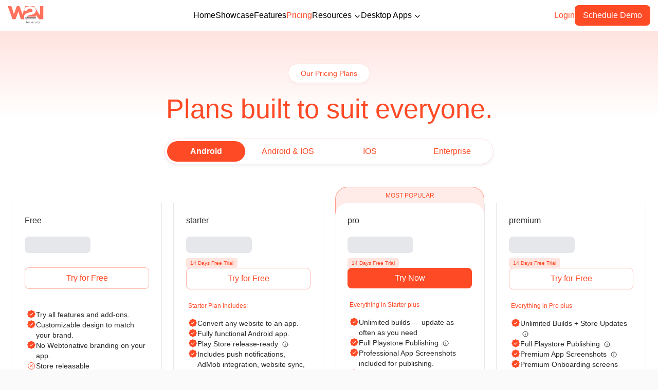

--- FILE ---
content_type: text/html
request_url: https://www.webtonative.com/pricing
body_size: 29851
content:
<!DOCTYPE html><html lang="en"><head><meta charSet="utf-8"/><meta name="viewport" content="width=device-width"/><title>Web to Native - Website to App Conversion Services</title><meta name="title" content="Web to Native - Website to App Conversion Services"/><meta name="twitter:card" content="summary"/><meta property="og:title" content="Web to Native - Website to App Conversion Services"/><meta name="twitter:title" content="Web to Native - Website to App Conversion Services"/><meta name="description" content="Convert your website to an Android or iOS app with Web to Native&#x27;s conversion services. Convert WordPress or Shopify websites to mobile apps easily."/><meta property="og:description" content="Convert your website to an Android or iOS app with Web to Native&#x27;s conversion services. Convert WordPress or Shopify websites to mobile apps easily."/><meta property="twitter:description" content="Convert your website to an Android or iOS app with Web to Native&#x27;s conversion services. Convert WordPress or Shopify websites to mobile apps easily."/><meta name="keywords" content="webtonative, create android app from your website,create android app online, create ios app online, build app online, website into app, website to app"/><meta property="og:image" itemProp="image" content="https://www.webtonative.com/static/images/ogImage.jpg"/><meta name="next-head-count" content="12"/><meta httpquiv="X-UA-Compatible" content="IE=edge"/><link rel="icon" type="image/x-icon" class="js-site-favicon" href="/static/images/fav-icon.ico"/><meta property="og:url" content="https://www.webtonative.com"/><script>history.scrollRestoration = "manual"</script><script async="" src="https://www.googletagmanager.com/gtag/js?id=G-FDC2W4N0GV"></script><script>
              window.dataLayer = window.dataLayer || [];
              function gtag(){dataLayer.push(arguments);}
              gtag('js', new Date());
              gtag('config', 'G-FDC2W4N0GV', {
                page_path: window.location.pathname,
              });
            </script><link rel="stylesheet" href="https://cdnjs.cloudflare.com/ajax/libs/font-awesome/6.6.0/css/all.min.css" integrity="sha512-Kc323vGBEqzTmouAECnVceyQqyqdsSiqLQISBL29aUW4U/M7pSPA/gEUZQqv1cwx4OnYxTxve5UMg5GT6L4JJg==" crossorigin="anonymous" referrerPolicy="no-referrer"/><link rel="preconnect" href="https://fonts.googleapis.com"/><link rel="preconnect" href="https://fonts.gstatic.com" crossorigin="true"/><link rel="preconnect" href="https://fonts.gstatic.com" crossorigin /><link rel="preload" href="/_next/static/css/f9ad1febf1b5abf0.css" as="style"/><link rel="stylesheet" href="/_next/static/css/f9ad1febf1b5abf0.css" data-n-g=""/><link rel="preload" href="/_next/static/css/2025a6885f73cd00.css" as="style"/><link rel="stylesheet" href="/_next/static/css/2025a6885f73cd00.css" data-n-p=""/><noscript data-n-css=""></noscript><script defer="" nomodule="" src="/_next/static/chunks/polyfills-c67a75d1b6f99dc8.js"></script><script src="/_next/static/chunks/webpack-cfdba28bb035ac64.js" defer=""></script><script src="/_next/static/chunks/framework-49c3312a3d70dec8.js" defer=""></script><script src="/_next/static/chunks/main-b5cbc20eb21b346c.js" defer=""></script><script src="/_next/static/chunks/pages/_app-af5a14fc75d5bc76.js" defer=""></script><script src="/_next/static/chunks/ffd5f8df-0b19d74201b47566.js" defer=""></script><script src="/_next/static/chunks/6b3b4c41-f7d94f385f85f2fd.js" defer=""></script><script src="/_next/static/chunks/7b93b222-76965f068f06451b.js" defer=""></script><script src="/_next/static/chunks/ed2b9ffd-edaab76e0527aead.js" defer=""></script><script src="/_next/static/chunks/4d5638ce-60e30f1ff45b66a8.js" defer=""></script><script src="/_next/static/chunks/da7f305c-86128f267899fe67.js" defer=""></script><script src="/_next/static/chunks/8f6f8f61-f83ac2b58e0b2b4c.js" defer=""></script><script src="/_next/static/chunks/cd66bd6d-62ad6bc84ee516c6.js" defer=""></script><script src="/_next/static/chunks/cb89aeac-cc2d6017ba2e3751.js" defer=""></script><script src="/_next/static/chunks/02b8b441-325866e6d4d44ead.js" defer=""></script><script src="/_next/static/chunks/94aa6b24-0f2532a7c5cfadd2.js" defer=""></script><script src="/_next/static/chunks/d88203d1-45f9ee383a3ba19c.js" defer=""></script><script src="/_next/static/chunks/8a581959-424e01ce8e253bc8.js" defer=""></script><script src="/_next/static/chunks/dd268afd-294ebd5d5f7695d2.js" defer=""></script><script src="/_next/static/chunks/9ade03cc-7f9c68ec4e30fa1c.js" defer=""></script><script src="/_next/static/chunks/025fce58-0a4fafaecd6bc347.js" defer=""></script><script src="/_next/static/chunks/4e3c7ebe-d984e398e5ebe07a.js" defer=""></script><script src="/_next/static/chunks/0f6842f2-7032618b9010e540.js" defer=""></script><script src="/_next/static/chunks/6531c4fd-fe901118a38d34cd.js" defer=""></script><script src="/_next/static/chunks/dca96b42-9f0510f3372db693.js" defer=""></script><script src="/_next/static/chunks/1b996036-af465a871d844072.js" defer=""></script><script src="/_next/static/chunks/8069-626c216453677144.js" defer=""></script><script src="/_next/static/chunks/2458-0307da496bf61f75.js" defer=""></script><script src="/_next/static/chunks/3834-ce177c44dba9bea0.js" defer=""></script><script src="/_next/static/chunks/7688-7fc9c0c0a16ad7d5.js" defer=""></script><script src="/_next/static/chunks/3197-1e7716b246193b54.js" defer=""></script><script src="/_next/static/chunks/2093-c034d7e5e256a56d.js" defer=""></script><script src="/_next/static/chunks/9101-e35ae7b2bb05c327.js" defer=""></script><script src="/_next/static/chunks/2969-2feef7797d7ec014.js" defer=""></script><script src="/_next/static/chunks/6524-11e97f7da3fc68b6.js" defer=""></script><script src="/_next/static/chunks/9666-207cb66d80b5d9d4.js" defer=""></script><script src="/_next/static/chunks/3113-6b5c78f6cdac7d10.js" defer=""></script><script src="/_next/static/chunks/821-a3db175109e23528.js" defer=""></script><script src="/_next/static/chunks/pages/pricing-0eca24a7ad387f8b.js" defer=""></script><script src="/_next/static/9bEJvdNKhIU_-6S7kOYrP/_buildManifest.js" defer=""></script><script src="/_next/static/9bEJvdNKhIU_-6S7kOYrP/_ssgManifest.js" defer=""></script><style data-href="https://fonts.googleapis.com/css2?family=Poppins:wght@100;200;300;400;500;600;700;800;900&display=swap">@font-face{font-family:'Poppins';font-style:normal;font-weight:100;font-display:swap;src:url(https://fonts.gstatic.com/l/font?kit=pxiGyp8kv8JHgFVrLPTedA&skey=57be0781cfb72ecd&v=v24) format('woff')}@font-face{font-family:'Poppins';font-style:normal;font-weight:200;font-display:swap;src:url(https://fonts.gstatic.com/l/font?kit=pxiByp8kv8JHgFVrLFj_V1g&skey=1bdc08fe61c3cc9e&v=v24) format('woff')}@font-face{font-family:'Poppins';font-style:normal;font-weight:300;font-display:swap;src:url(https://fonts.gstatic.com/l/font?kit=pxiByp8kv8JHgFVrLDz8V1g&skey=4aabc5055a39e031&v=v24) format('woff')}@font-face{font-family:'Poppins';font-style:normal;font-weight:400;font-display:swap;src:url(https://fonts.gstatic.com/l/font?kit=pxiEyp8kv8JHgFVrFJM&skey=87759fb096548f6d&v=v24) format('woff')}@font-face{font-family:'Poppins';font-style:normal;font-weight:500;font-display:swap;src:url(https://fonts.gstatic.com/l/font?kit=pxiByp8kv8JHgFVrLGT9V1g&skey=d4526a9b64c21b87&v=v24) format('woff')}@font-face{font-family:'Poppins';font-style:normal;font-weight:600;font-display:swap;src:url(https://fonts.gstatic.com/l/font?kit=pxiByp8kv8JHgFVrLEj6V1g&skey=ce7ef9d62ca89319&v=v24) format('woff')}@font-face{font-family:'Poppins';font-style:normal;font-weight:700;font-display:swap;src:url(https://fonts.gstatic.com/l/font?kit=pxiByp8kv8JHgFVrLCz7V1g&skey=cea76fe63715a67a&v=v24) format('woff')}@font-face{font-family:'Poppins';font-style:normal;font-weight:800;font-display:swap;src:url(https://fonts.gstatic.com/l/font?kit=pxiByp8kv8JHgFVrLDD4V1g&skey=f01e006f58df81ac&v=v24) format('woff')}@font-face{font-family:'Poppins';font-style:normal;font-weight:900;font-display:swap;src:url(https://fonts.gstatic.com/l/font?kit=pxiByp8kv8JHgFVrLBT5V1g&skey=6c361c40a830b323&v=v24) format('woff')}@font-face{font-family:'Poppins';font-style:normal;font-weight:100;font-display:swap;src:url(https://fonts.gstatic.com/s/poppins/v24/pxiGyp8kv8JHgFVrLPTucXtAOvWDSHFF.woff2) format('woff2');unicode-range:U+0900-097F,U+1CD0-1CF9,U+200C-200D,U+20A8,U+20B9,U+20F0,U+25CC,U+A830-A839,U+A8E0-A8FF,U+11B00-11B09}@font-face{font-family:'Poppins';font-style:normal;font-weight:100;font-display:swap;src:url(https://fonts.gstatic.com/s/poppins/v24/pxiGyp8kv8JHgFVrLPTufntAOvWDSHFF.woff2) format('woff2');unicode-range:U+0100-02BA,U+02BD-02C5,U+02C7-02CC,U+02CE-02D7,U+02DD-02FF,U+0304,U+0308,U+0329,U+1D00-1DBF,U+1E00-1E9F,U+1EF2-1EFF,U+2020,U+20A0-20AB,U+20AD-20C0,U+2113,U+2C60-2C7F,U+A720-A7FF}@font-face{font-family:'Poppins';font-style:normal;font-weight:100;font-display:swap;src:url(https://fonts.gstatic.com/s/poppins/v24/pxiGyp8kv8JHgFVrLPTucHtAOvWDSA.woff2) format('woff2');unicode-range:U+0000-00FF,U+0131,U+0152-0153,U+02BB-02BC,U+02C6,U+02DA,U+02DC,U+0304,U+0308,U+0329,U+2000-206F,U+20AC,U+2122,U+2191,U+2193,U+2212,U+2215,U+FEFF,U+FFFD}@font-face{font-family:'Poppins';font-style:normal;font-weight:200;font-display:swap;src:url(https://fonts.gstatic.com/s/poppins/v24/pxiByp8kv8JHgFVrLFj_Z11lFd2JQEl8qw.woff2) format('woff2');unicode-range:U+0900-097F,U+1CD0-1CF9,U+200C-200D,U+20A8,U+20B9,U+20F0,U+25CC,U+A830-A839,U+A8E0-A8FF,U+11B00-11B09}@font-face{font-family:'Poppins';font-style:normal;font-weight:200;font-display:swap;src:url(https://fonts.gstatic.com/s/poppins/v24/pxiByp8kv8JHgFVrLFj_Z1JlFd2JQEl8qw.woff2) format('woff2');unicode-range:U+0100-02BA,U+02BD-02C5,U+02C7-02CC,U+02CE-02D7,U+02DD-02FF,U+0304,U+0308,U+0329,U+1D00-1DBF,U+1E00-1E9F,U+1EF2-1EFF,U+2020,U+20A0-20AB,U+20AD-20C0,U+2113,U+2C60-2C7F,U+A720-A7FF}@font-face{font-family:'Poppins';font-style:normal;font-weight:200;font-display:swap;src:url(https://fonts.gstatic.com/s/poppins/v24/pxiByp8kv8JHgFVrLFj_Z1xlFd2JQEk.woff2) format('woff2');unicode-range:U+0000-00FF,U+0131,U+0152-0153,U+02BB-02BC,U+02C6,U+02DA,U+02DC,U+0304,U+0308,U+0329,U+2000-206F,U+20AC,U+2122,U+2191,U+2193,U+2212,U+2215,U+FEFF,U+FFFD}@font-face{font-family:'Poppins';font-style:normal;font-weight:300;font-display:swap;src:url(https://fonts.gstatic.com/s/poppins/v24/pxiByp8kv8JHgFVrLDz8Z11lFd2JQEl8qw.woff2) format('woff2');unicode-range:U+0900-097F,U+1CD0-1CF9,U+200C-200D,U+20A8,U+20B9,U+20F0,U+25CC,U+A830-A839,U+A8E0-A8FF,U+11B00-11B09}@font-face{font-family:'Poppins';font-style:normal;font-weight:300;font-display:swap;src:url(https://fonts.gstatic.com/s/poppins/v24/pxiByp8kv8JHgFVrLDz8Z1JlFd2JQEl8qw.woff2) format('woff2');unicode-range:U+0100-02BA,U+02BD-02C5,U+02C7-02CC,U+02CE-02D7,U+02DD-02FF,U+0304,U+0308,U+0329,U+1D00-1DBF,U+1E00-1E9F,U+1EF2-1EFF,U+2020,U+20A0-20AB,U+20AD-20C0,U+2113,U+2C60-2C7F,U+A720-A7FF}@font-face{font-family:'Poppins';font-style:normal;font-weight:300;font-display:swap;src:url(https://fonts.gstatic.com/s/poppins/v24/pxiByp8kv8JHgFVrLDz8Z1xlFd2JQEk.woff2) format('woff2');unicode-range:U+0000-00FF,U+0131,U+0152-0153,U+02BB-02BC,U+02C6,U+02DA,U+02DC,U+0304,U+0308,U+0329,U+2000-206F,U+20AC,U+2122,U+2191,U+2193,U+2212,U+2215,U+FEFF,U+FFFD}@font-face{font-family:'Poppins';font-style:normal;font-weight:400;font-display:swap;src:url(https://fonts.gstatic.com/s/poppins/v24/pxiEyp8kv8JHgFVrJJbecnFHGPezSQ.woff2) format('woff2');unicode-range:U+0900-097F,U+1CD0-1CF9,U+200C-200D,U+20A8,U+20B9,U+20F0,U+25CC,U+A830-A839,U+A8E0-A8FF,U+11B00-11B09}@font-face{font-family:'Poppins';font-style:normal;font-weight:400;font-display:swap;src:url(https://fonts.gstatic.com/s/poppins/v24/pxiEyp8kv8JHgFVrJJnecnFHGPezSQ.woff2) format('woff2');unicode-range:U+0100-02BA,U+02BD-02C5,U+02C7-02CC,U+02CE-02D7,U+02DD-02FF,U+0304,U+0308,U+0329,U+1D00-1DBF,U+1E00-1E9F,U+1EF2-1EFF,U+2020,U+20A0-20AB,U+20AD-20C0,U+2113,U+2C60-2C7F,U+A720-A7FF}@font-face{font-family:'Poppins';font-style:normal;font-weight:400;font-display:swap;src:url(https://fonts.gstatic.com/s/poppins/v24/pxiEyp8kv8JHgFVrJJfecnFHGPc.woff2) format('woff2');unicode-range:U+0000-00FF,U+0131,U+0152-0153,U+02BB-02BC,U+02C6,U+02DA,U+02DC,U+0304,U+0308,U+0329,U+2000-206F,U+20AC,U+2122,U+2191,U+2193,U+2212,U+2215,U+FEFF,U+FFFD}@font-face{font-family:'Poppins';font-style:normal;font-weight:500;font-display:swap;src:url(https://fonts.gstatic.com/s/poppins/v24/pxiByp8kv8JHgFVrLGT9Z11lFd2JQEl8qw.woff2) format('woff2');unicode-range:U+0900-097F,U+1CD0-1CF9,U+200C-200D,U+20A8,U+20B9,U+20F0,U+25CC,U+A830-A839,U+A8E0-A8FF,U+11B00-11B09}@font-face{font-family:'Poppins';font-style:normal;font-weight:500;font-display:swap;src:url(https://fonts.gstatic.com/s/poppins/v24/pxiByp8kv8JHgFVrLGT9Z1JlFd2JQEl8qw.woff2) format('woff2');unicode-range:U+0100-02BA,U+02BD-02C5,U+02C7-02CC,U+02CE-02D7,U+02DD-02FF,U+0304,U+0308,U+0329,U+1D00-1DBF,U+1E00-1E9F,U+1EF2-1EFF,U+2020,U+20A0-20AB,U+20AD-20C0,U+2113,U+2C60-2C7F,U+A720-A7FF}@font-face{font-family:'Poppins';font-style:normal;font-weight:500;font-display:swap;src:url(https://fonts.gstatic.com/s/poppins/v24/pxiByp8kv8JHgFVrLGT9Z1xlFd2JQEk.woff2) format('woff2');unicode-range:U+0000-00FF,U+0131,U+0152-0153,U+02BB-02BC,U+02C6,U+02DA,U+02DC,U+0304,U+0308,U+0329,U+2000-206F,U+20AC,U+2122,U+2191,U+2193,U+2212,U+2215,U+FEFF,U+FFFD}@font-face{font-family:'Poppins';font-style:normal;font-weight:600;font-display:swap;src:url(https://fonts.gstatic.com/s/poppins/v24/pxiByp8kv8JHgFVrLEj6Z11lFd2JQEl8qw.woff2) format('woff2');unicode-range:U+0900-097F,U+1CD0-1CF9,U+200C-200D,U+20A8,U+20B9,U+20F0,U+25CC,U+A830-A839,U+A8E0-A8FF,U+11B00-11B09}@font-face{font-family:'Poppins';font-style:normal;font-weight:600;font-display:swap;src:url(https://fonts.gstatic.com/s/poppins/v24/pxiByp8kv8JHgFVrLEj6Z1JlFd2JQEl8qw.woff2) format('woff2');unicode-range:U+0100-02BA,U+02BD-02C5,U+02C7-02CC,U+02CE-02D7,U+02DD-02FF,U+0304,U+0308,U+0329,U+1D00-1DBF,U+1E00-1E9F,U+1EF2-1EFF,U+2020,U+20A0-20AB,U+20AD-20C0,U+2113,U+2C60-2C7F,U+A720-A7FF}@font-face{font-family:'Poppins';font-style:normal;font-weight:600;font-display:swap;src:url(https://fonts.gstatic.com/s/poppins/v24/pxiByp8kv8JHgFVrLEj6Z1xlFd2JQEk.woff2) format('woff2');unicode-range:U+0000-00FF,U+0131,U+0152-0153,U+02BB-02BC,U+02C6,U+02DA,U+02DC,U+0304,U+0308,U+0329,U+2000-206F,U+20AC,U+2122,U+2191,U+2193,U+2212,U+2215,U+FEFF,U+FFFD}@font-face{font-family:'Poppins';font-style:normal;font-weight:700;font-display:swap;src:url(https://fonts.gstatic.com/s/poppins/v24/pxiByp8kv8JHgFVrLCz7Z11lFd2JQEl8qw.woff2) format('woff2');unicode-range:U+0900-097F,U+1CD0-1CF9,U+200C-200D,U+20A8,U+20B9,U+20F0,U+25CC,U+A830-A839,U+A8E0-A8FF,U+11B00-11B09}@font-face{font-family:'Poppins';font-style:normal;font-weight:700;font-display:swap;src:url(https://fonts.gstatic.com/s/poppins/v24/pxiByp8kv8JHgFVrLCz7Z1JlFd2JQEl8qw.woff2) format('woff2');unicode-range:U+0100-02BA,U+02BD-02C5,U+02C7-02CC,U+02CE-02D7,U+02DD-02FF,U+0304,U+0308,U+0329,U+1D00-1DBF,U+1E00-1E9F,U+1EF2-1EFF,U+2020,U+20A0-20AB,U+20AD-20C0,U+2113,U+2C60-2C7F,U+A720-A7FF}@font-face{font-family:'Poppins';font-style:normal;font-weight:700;font-display:swap;src:url(https://fonts.gstatic.com/s/poppins/v24/pxiByp8kv8JHgFVrLCz7Z1xlFd2JQEk.woff2) format('woff2');unicode-range:U+0000-00FF,U+0131,U+0152-0153,U+02BB-02BC,U+02C6,U+02DA,U+02DC,U+0304,U+0308,U+0329,U+2000-206F,U+20AC,U+2122,U+2191,U+2193,U+2212,U+2215,U+FEFF,U+FFFD}@font-face{font-family:'Poppins';font-style:normal;font-weight:800;font-display:swap;src:url(https://fonts.gstatic.com/s/poppins/v24/pxiByp8kv8JHgFVrLDD4Z11lFd2JQEl8qw.woff2) format('woff2');unicode-range:U+0900-097F,U+1CD0-1CF9,U+200C-200D,U+20A8,U+20B9,U+20F0,U+25CC,U+A830-A839,U+A8E0-A8FF,U+11B00-11B09}@font-face{font-family:'Poppins';font-style:normal;font-weight:800;font-display:swap;src:url(https://fonts.gstatic.com/s/poppins/v24/pxiByp8kv8JHgFVrLDD4Z1JlFd2JQEl8qw.woff2) format('woff2');unicode-range:U+0100-02BA,U+02BD-02C5,U+02C7-02CC,U+02CE-02D7,U+02DD-02FF,U+0304,U+0308,U+0329,U+1D00-1DBF,U+1E00-1E9F,U+1EF2-1EFF,U+2020,U+20A0-20AB,U+20AD-20C0,U+2113,U+2C60-2C7F,U+A720-A7FF}@font-face{font-family:'Poppins';font-style:normal;font-weight:800;font-display:swap;src:url(https://fonts.gstatic.com/s/poppins/v24/pxiByp8kv8JHgFVrLDD4Z1xlFd2JQEk.woff2) format('woff2');unicode-range:U+0000-00FF,U+0131,U+0152-0153,U+02BB-02BC,U+02C6,U+02DA,U+02DC,U+0304,U+0308,U+0329,U+2000-206F,U+20AC,U+2122,U+2191,U+2193,U+2212,U+2215,U+FEFF,U+FFFD}@font-face{font-family:'Poppins';font-style:normal;font-weight:900;font-display:swap;src:url(https://fonts.gstatic.com/s/poppins/v24/pxiByp8kv8JHgFVrLBT5Z11lFd2JQEl8qw.woff2) format('woff2');unicode-range:U+0900-097F,U+1CD0-1CF9,U+200C-200D,U+20A8,U+20B9,U+20F0,U+25CC,U+A830-A839,U+A8E0-A8FF,U+11B00-11B09}@font-face{font-family:'Poppins';font-style:normal;font-weight:900;font-display:swap;src:url(https://fonts.gstatic.com/s/poppins/v24/pxiByp8kv8JHgFVrLBT5Z1JlFd2JQEl8qw.woff2) format('woff2');unicode-range:U+0100-02BA,U+02BD-02C5,U+02C7-02CC,U+02CE-02D7,U+02DD-02FF,U+0304,U+0308,U+0329,U+1D00-1DBF,U+1E00-1E9F,U+1EF2-1EFF,U+2020,U+20A0-20AB,U+20AD-20C0,U+2113,U+2C60-2C7F,U+A720-A7FF}@font-face{font-family:'Poppins';font-style:normal;font-weight:900;font-display:swap;src:url(https://fonts.gstatic.com/s/poppins/v24/pxiByp8kv8JHgFVrLBT5Z1xlFd2JQEk.woff2) format('woff2');unicode-range:U+0000-00FF,U+0131,U+0152-0153,U+02BB-02BC,U+02C6,U+02DA,U+02DC,U+0304,U+0308,U+0329,U+2000-206F,U+20AC,U+2122,U+2191,U+2193,U+2212,U+2215,U+FEFF,U+FFFD}</style></head><body><div id="__next"><div class="root-contaner"><div class="body-content"><div class="bg-white"><header id="w2n-main-header-container" class="header_header__HQ3n_" style="top:0;position:sticky"><div class="header_header-container__9zZBg maximum-screen-size"><div class="header_middle-section__4wLqh gap-2"><div class="flex gap-2"><div><a class="max-w-[55px] md:max-w-full" href="https://www.webtonative.com/"><img src="https://assets.orufy.com/Group_91_edd43b80d5.svg" width="70" height="40" alt="webtonative"/></a></div><p class="text-sm sm:text-base"></p></div><div class="justify-center flex-1 hidden gap-6 lg:gap-8 lg:flex items-center lg:pl-16 xl:pl-24"><div class="relative"><div><div><a class="flex items-center text-black hover:!text-[#FF4A26] text-nowrap" aria-label="Home" href="https://www.webtonative.com/">Home</a></div></div></div><div class="relative"><div><div><a class="flex items-center text-black hover:!text-[#FF4A26] text-nowrap" aria-label="Showcase" href="https://www.webtonative.com/showcase">Showcase</a></div></div></div><div class="relative"><div><div><a class="flex items-center text-black hover:!text-[#FF4A26] text-nowrap" aria-label="Features" href="https://www.webtonative.com/features">Features</a></div></div></div><div class="relative"><div><div><a class="flex items-center hover:!text-[#FF4A26] text-nowrap text-primary-new" aria-label="Pricing" href="https://www.webtonative.com/pricing">Pricing</a></div></div></div><div class="relative"><div><div><a class="flex items-center text-black hover:!text-[#FF4A26] text-nowrap" aria-label="Resources" href="https://www.webtonative.com">Resources<span class="ml-1 mt-0.5 text-sm transition-transform duration-200 ease-in-out rotate-0"><svg stroke="currentColor" fill="currentColor" stroke-width="0" viewBox="0 0 512 512" height="1em" width="1em" xmlns="http://www.w3.org/2000/svg"><path d="M256 294.1L383 167c9.4-9.4 24.6-9.4 33.9 0s9.3 24.6 0 34L273 345c-9.1 9.1-23.7 9.3-33.1.7L95 201.1c-4.7-4.7-7-10.9-7-17s2.3-12.3 7-17c9.4-9.4 24.6-9.4 33.9 0l127.1 127z"></path></svg></span></a></div></div><div class="absolute top-11 -right-56 lg:-right-36 transition-all duration-300 ease-in-out opacity-0 translate-y-2 scale-95 invisible"><div class="w-[630px] bg-white border rounded-2xl shadow flex flex-1 h-full"><div class="px-6 py-4 flex-1 flex flex-col"><p class="text-gray-500 text-xs pb-2">Resources</p><div class="flex flex-col justify-between flex-1 pb-10"><div><a class="flex p-1 hover:outline-1 outline-gray-200 hover:bg-primary-light cursor-pointer rounded-lg gap-2 items-center" href="https://www.webtonative.com/support"><div class="bg-primary-light w-8 h-8 rounded flex items-center justify-center"><div class="-translate-y-0.5"><svg stroke="currentColor" fill="currentColor" stroke-width="0" viewBox="0 0 256 256" height="1em" width="1em" xmlns="http://www.w3.org/2000/svg"><path d="M200.47,56.07A101.37,101.37,0,0,0,128.77,26H128A102,102,0,0,0,26,128v56a22,22,0,0,0,22,22H64a22,22,0,0,0,22-22V144a22,22,0,0,0-22-22H38.2A90,90,0,0,1,128,38h.68a89.71,89.71,0,0,1,89.13,84H192a22,22,0,0,0-22,22v40a22,22,0,0,0,22,22h26v2a26,26,0,0,1-26,26H136a6,6,0,0,0,0,12h56a38,38,0,0,0,38-38V128A101.44,101.44,0,0,0,200.47,56.07ZM64,134a10,10,0,0,1,10,10v40a10,10,0,0,1-10,10H48a10,10,0,0,1-10-10V134Zm118,50V144a10,10,0,0,1,10-10h26v60H192A10,10,0,0,1,182,184Z"></path></svg></div></div><div class="flex flex-col gap-0.5 flex-1"><p class="text-sm font-medium text-black">Help Center</p></div></a></div><div><a class="flex p-1 hover:outline-1 outline-gray-200 hover:bg-primary-light cursor-pointer rounded-lg gap-2 items-center" href="https://docs.webtonative.com/"><div class="bg-primary-light w-8 h-8 rounded flex items-center justify-center"><div class="-translate-y-0.5"><svg stroke="currentColor" fill="currentColor" stroke-width="0" viewBox="0 0 256 256" height="1em" width="1em" xmlns="http://www.w3.org/2000/svg"><path d="M224,66H154.67a2,2,0,0,1-1.2-.4L125.73,44.8a14,14,0,0,0-8.4-2.8H72A14,14,0,0,0,58,56V74H40A14,14,0,0,0,26,88V200a14,14,0,0,0,14,14H192.89A13.12,13.12,0,0,0,206,200.89V182h18.89A13.12,13.12,0,0,0,238,168.89V80A14,14,0,0,0,224,66ZM194,200.89a1.11,1.11,0,0,1-1.11,1.11H40a2,2,0,0,1-2-2V88a2,2,0,0,1,2-2H85.33a2,2,0,0,1,1.2.4l27.74,20.8a14,14,0,0,0,8.4,2.8H192a2,2,0,0,1,2,2Zm32-32a1.11,1.11,0,0,1-1.11,1.11H206V112a14,14,0,0,0-14-14H122.67a2,2,0,0,1-1.2-.4L93.73,76.8a14,14,0,0,0-8.4-2.8H70V56a2,2,0,0,1,2-2h45.33a2,2,0,0,1,1.2.4l27.74,20.8a14,14,0,0,0,8.4,2.8H224a2,2,0,0,1,2,2Z"></path></svg></div></div><div class="flex flex-col gap-0.5 flex-1"><p class="text-sm font-medium text-black">Developer Docs</p></div></a></div><div><a class="flex p-1 hover:outline-1 outline-gray-200 hover:bg-primary-light cursor-pointer rounded-lg gap-2 items-center" href="https://www.webtonative.com/faq"><div class="bg-primary-light w-8 h-8 rounded flex items-center justify-center"><div class="-translate-y-0.5"><svg stroke="currentColor" fill="currentColor" stroke-width="0" viewBox="0 0 256 256" height="1em" width="1em" xmlns="http://www.w3.org/2000/svg"><path d="M166,112a6,6,0,0,1-6,6H96a6,6,0,0,1,0-12h64A6,6,0,0,1,166,112Zm-6,26H96a6,6,0,0,0,0,12h64a6,6,0,0,0,0-12Zm70-14a98.11,98.11,0,0,1-98,98H47.67A13.68,13.68,0,0,1,34,208.33V124a98,98,0,0,1,196,0Zm-12,0a86,86,0,0,0-172,0v84.33A1.67,1.67,0,0,0,47.67,210H132A86.1,86.1,0,0,0,218,124Z"></path></svg></div></div><div class="flex flex-col gap-0.5 flex-1"><p class="text-sm font-medium text-black">FAQs</p></div></a></div><div><a class="flex p-1 hover:outline-1 outline-gray-200 hover:bg-primary-light cursor-pointer rounded-lg gap-2 items-center" href="https://www.webtonative.com/whats-new"><div class="bg-primary-light w-8 h-8 rounded flex items-center justify-center"><div class="-translate-y-0.5"><svg stroke="currentColor" fill="currentColor" stroke-width="0" viewBox="0 0 256 256" height="1em" width="1em" xmlns="http://www.w3.org/2000/svg"><path d="M246,152a6,6,0,0,1-6,6H222v18a6,6,0,0,1-12,0V158H192a6,6,0,0,1,0-12h18V128a6,6,0,0,1,12,0v18h18A6,6,0,0,1,246,152ZM56,70H74V88a6,6,0,0,0,12,0V70h18a6,6,0,0,0,0-12H86V40a6,6,0,0,0-12,0V58H56a6,6,0,0,0,0,12ZM184,194H174V184a6,6,0,0,0-12,0v10H152a6,6,0,0,0,0,12h10v10a6,6,0,0,0,12,0V206h10a6,6,0,0,0,0-12ZM217.9,78.59,78.58,217.9a14,14,0,0,1-19.8,0L38.09,197.21a14,14,0,0,1,0-19.8L177.41,38.1a14,14,0,0,1,19.8,0L217.9,58.79A14,14,0,0,1,217.9,78.59ZM167.51,112,144,88.49,46.58,185.9a2,2,0,0,0,0,2.83l20.69,20.68a2,2,0,0,0,2.82,0h0Zm41.9-44.73L188.73,46.59a2,2,0,0,0-2.83,0L152.48,80,176,103.52,209.41,70.1A2,2,0,0,0,209.41,67.27Z"></path></svg></div></div><div class="flex flex-col gap-0.5 flex-1"><p class="text-sm font-medium text-black">What’s New</p></div></a></div><div><a class="flex p-1 hover:outline-1 outline-gray-200 hover:bg-primary-light cursor-pointer rounded-lg gap-2 items-center" href="https://www.webtonative.com/blog"><div class="bg-primary-light w-8 h-8 rounded flex items-center justify-center"><div class="-translate-y-0.5"><svg stroke="currentColor" fill="currentColor" stroke-width="0" viewBox="0 0 256 256" height="1em" width="1em" xmlns="http://www.w3.org/2000/svg"><path d="M208,26H72A30,30,0,0,0,42,56V224a6,6,0,0,0,6,6H192a6,6,0,0,0,0-12H54v-2a18,18,0,0,1,18-18H208a6,6,0,0,0,6-6V32A6,6,0,0,0,208,26Zm-6,160H72a29.87,29.87,0,0,0-18,6V56A18,18,0,0,1,72,38H202Z"></path></svg></div></div><div class="flex flex-col gap-0.5 flex-1"><p class="text-sm font-medium text-black">Blogs</p></div></a></div></div></div><div class="px-6 py-4 border-l border-primary-new/20 text-sm max-w-[300px] w-full"><p class="text-gray-500 text-xs pb-2">Featured Blog</p><img src="https://assets.orufy.com/Frame_2147226489_d2a818c52b.png" alt="blog image" class=" w-full object-contain"/><p class="pt-4 pb-5 text-wrap">How to convert your website into a native app</p><div><button type="button" class="relative rounded-lg py-2 px-4 md:px-6 disabled:!opacity-60 border border-p1 bg-transparent flex gap-2 items-center w-full justify-between text-primary-new !px-2 text-sm hover:bg-primary-light/20 hover:scale-[102%] transition-all duration-200">Read Blog<svg stroke="currentColor" fill="none" stroke-width="2" viewBox="0 0 24 24" aria-hidden="true" height="1em" width="1em" xmlns="http://www.w3.org/2000/svg"><path stroke-linecap="round" stroke-linejoin="round" d="M14 5l7 7m0 0l-7 7m7-7H3"></path></svg></button></div></div></div></div></div><div class="relative"><div><div><a class="flex items-center text-black hover:!text-[#FF4A26] text-nowrap" aria-label="Desktop Apps" href="https://www.webtonative.com">Desktop Apps<span class="ml-1 mt-0.5 text-sm transition-transform duration-200 ease-in-out rotate-0"><svg stroke="currentColor" fill="currentColor" stroke-width="0" viewBox="0 0 512 512" height="1em" width="1em" xmlns="http://www.w3.org/2000/svg"><path d="M256 294.1L383 167c9.4-9.4 24.6-9.4 33.9 0s9.3 24.6 0 34L273 345c-9.1 9.1-23.7 9.3-33.1.7L95 201.1c-4.7-4.7-7-10.9-7-17s2.3-12.3 7-17c9.4-9.4 24.6-9.4 33.9 0l127.1 127z"></path></svg></span></a></div></div><div class="absolute top-11 -right-56 lg:-right-36 transition-all duration-300 ease-in-out opacity-0 translate-y-2 scale-95 invisible"><div class="w-[630px] bg-white border rounded-2xl shadow flex flex-1 h-full"><div class="px-6 py-4 flex-1 flex flex-col"><p class="text-gray-500 text-xs pb-2">Desktop Apps</p><div class="flex flex-col justify-between flex-1 pb-10"><div><a class="flex p-1 hover:outline-1 outline-gray-200 hover:bg-primary-light cursor-pointer rounded-lg gap-2 items-start py-3" href="https://www.webtonative.com/convert-website-to-macos-app"><div class="bg-primary-light w-8 h-8 rounded flex items-center justify-center"><img src="https://assets.orufy.com/Vector_11_b0690e5b9a.svg" alt="Mac App icon" class="w-4 h-4"/></div><div class="flex flex-col gap-0.5 flex-1"><p class="text-sm font-medium text-black">Mac App</p><p class="text-xs font-light text-[#8896A9]">The First Platform designed for Converting Website to Mac App</p></div></a></div><div><a class="flex p-1 hover:outline-1 outline-gray-200 hover:bg-primary-light cursor-pointer rounded-lg gap-2 items-start py-3" href="https://www.webtonative.com/convert-website-to-windows-app"><div class="bg-primary-light w-8 h-8 rounded flex items-center justify-center"><img src="https://assets.orufy.com/Windows_62e9c82b43.svg" alt="Windows App icon" class="w-4 h-4"/></div><div class="flex flex-col gap-0.5 flex-1"><p class="text-sm font-medium text-black">Windows App</p><p class="text-xs font-light text-[#8896A9]">Build a native Windows  application effortlessly</p></div></a></div><div><a class="flex p-1 hover:outline-1 outline-gray-200 hover:bg-primary-light cursor-pointer rounded-lg gap-2 items-start py-3" href="https://www.webtonative.com/convert-website-to-linux-app"><div class="bg-primary-light w-8 h-8 rounded flex items-center justify-center"><img src="https://assets.orufy.com/linux_0b5c096f3e.svg" alt="Linux App icon" class="w-4 h-4"/></div><div class="flex flex-col gap-0.5 flex-1"><p class="text-sm font-medium text-black">Linux App</p><p class="text-xs font-light text-[#8896A9]">Create a Linux desktop application from your website</p></div></a></div></div></div><div class="px-6 py-4 border-l border-primary-new/20 text-sm max-w-[300px] w-full"><p class="text-gray-500 text-xs pb-2">Featured Blog</p><img src="https://assets.orufy.com/Frame_2147226489_2_322f002411.png" alt="blog image" class=" w-full object-contain"/><p class="pt-4 pb-5 text-wrap">How to convert your website into a desktop app</p><div><button type="button" class="relative rounded-lg py-2 px-4 md:px-6 disabled:!opacity-60 border border-p1 bg-transparent flex gap-2 items-center w-full justify-between text-primary-new !px-2 text-sm hover:bg-primary-light/20 hover:scale-[102%] transition-all duration-200">Read Blog<svg stroke="currentColor" fill="none" stroke-width="2" viewBox="0 0 24 24" aria-hidden="true" height="1em" width="1em" xmlns="http://www.w3.org/2000/svg"><path stroke-linecap="round" stroke-linejoin="round" d="M14 5l7 7m0 0l-7 7m7-7H3"></path></svg></button></div></div></div></div></div></div><div class="items-center flex ml-auto gap-3"><div class="h-10 w-10 mr-6"></div><button type="button" class="bg-s1 relative rounded-lg py-2 px-4 md:px-6 disabled:!opacity-60 !py-0 text-sm sm:text-base text-primary-new cursor-pointer !px-0 sm:block hidden">Login</button><button type="button" class="bg-s1 relative rounded-lg py-2 px-4 md:px-6 disabled:!opacity-60 !text-white text-sm sm:text-base text-nowrap !px-4" style="background:#FF4A26">Schedule Demo</button></div></div></div></header><div style="flex:1"><div class="flex flex-col relative bg-white"><div style="background:linear-gradient(to bottom, #ff725e33, white)" class="w-full"><div class="max-screen pt-8 sm:pt-16 flex items-center flex-col text-center"><div style="box-shadow:0px 4px 4px 0px #00000005" class="p-1 sm:p-2 sm:px-6 px-4 w-fit rounded-full bg-white text-[10px] sm:text-sm text-primary-new border border-[#FFDCDC] font-medium"><p>Our Pricing Plans</p></div><h1 class="text-2xl sm:text-3xl lg:text-[52px] text-primary-new font-medium pt-4 sm:pt-8 max-w-[200px] sm:max-w-full">Plans built to suit everyone. </h1></div></div><div><div class="px-4 sticky top-[59px] z-[2] transition-all duration-200 pt-10 pb-3"><div style="box-shadow:0px 4px 4px 0px #0000000D" class="p-1 bg-white flex flex-nowrap sm:grid text-center text-nowrap gap-2 items-center mx-auto w-full max-w-[640px] rounded-full border border-[#FFDCDC] grid-cols-4"><button class="capitalize sm:text-base text-xs cursor-pointer py-2 rounded-full w-full px-2 sm:px-0 text-white bg-primary-new font-semibold">Android</button><button class="capitalize sm:text-base text-xs cursor-pointer py-2 rounded-full w-full px-2 sm:px-0 text-primary-new">Android &amp; iOS</button><button class="capitalize sm:text-base text-xs cursor-pointer py-2 rounded-full w-full px-2 sm:px-0 text-primary-new">iOS</button><button class="capitalize sm:text-base text-xs cursor-pointer py-2 rounded-full w-full px-2 sm:px-0 text-primary-new">enterprise</button></div></div><div class="pt-8 sm:py-16 flex items-center justify-center max-w-[1360px] mx-auto w-full px-6"><div class="grid justify-center sm:grid-cols-2 relative place-items-center lg:grid-cols-4 w-full gap-6"><div class="h-full relative w-full"><div class="w-full items-start absolute top-1 lg:-top-8 "></div><div class="relative w-full space-y-4 bg-white rounded-3xl outline outline-[1px] h-full outline-gray-200 z-[1] p-6"><div class="flex justify-center flex-col rounded-t-lg"><p class="font-medium text-lg capitalize flex gap-2 items-center justify-between"><h2 class="">Free<!-- --> </h2></p></div><div class=""><div class="flex flex-col gap-6"><div><div role="status" class="max-w-sm animate-pulse py-1.5"><div class="h-8 bg-gray-200 w-32 rounded-lg"></div></div> <div class="h-[22px]"></div></div><button type="button" class="bg-s1 relative rounded-lg py-2 px-4 md:px-6 disabled:!opacity-60 !text-primary-new border border-primary-new w-full !py-2 border-opacity-40">Try for Free</button></div><div class="flex items-center pt-6 gap-2 px-1"></div><div class="py-4 flex flex-col gap-3.5 px-1"><div class="flex gap-2 items-start flex-1"><svg stroke="currentColor" fill="currentColor" stroke-width="0" viewBox="0 0 256 256" class="text-lg text-primary-new " height="1em" width="1em" xmlns="http://www.w3.org/2000/svg"><path d="M225.86,102.82c-3.77-3.94-7.67-8-9.14-11.57-1.36-3.27-1.44-8.69-1.52-13.94-.15-9.76-.31-20.82-8-28.51s-18.75-7.85-28.51-8c-5.25-.08-10.67-.16-13.94-1.52-3.56-1.47-7.63-5.37-11.57-9.14C146.28,23.51,138.44,16,128,16s-18.27,7.51-25.18,14.14c-3.94,3.77-8,7.67-11.57,9.14C88,40.64,82.56,40.72,77.31,40.8c-9.76.15-20.82.31-28.51,8S41,67.55,40.8,77.31c-.08,5.25-.16,10.67-1.52,13.94-1.47,3.56-5.37,7.63-9.14,11.57C23.51,109.72,16,117.56,16,128s7.51,18.27,14.14,25.18c3.77,3.94,7.67,8,9.14,11.57,1.36,3.27,1.44,8.69,1.52,13.94.15,9.76.31,20.82,8,28.51s18.75,7.85,28.51,8c5.25.08,10.67.16,13.94,1.52,3.56,1.47,7.63,5.37,11.57,9.14C109.72,232.49,117.56,240,128,240s18.27-7.51,25.18-14.14c3.94-3.77,8-7.67,11.57-9.14,3.27-1.36,8.69-1.44,13.94-1.52,9.76-.15,20.82-.31,28.51-8s7.85-18.75,8-28.51c.08-5.25.16-10.67,1.52-13.94,1.47-3.56,5.37-7.63,9.14-11.57C232.49,146.28,240,138.44,240,128S232.49,109.73,225.86,102.82Zm-52.2,6.84-56,56a8,8,0,0,1-11.32,0l-24-24a8,8,0,0,1,11.32-11.32L112,148.69l50.34-50.35a8,8,0,0,1,11.32,11.32Z"></path></svg><span class="flex-1 font-[350] text-sm">Try all features and add-ons.<!-- --> </span></div><div class="flex gap-2 items-start flex-1"><svg stroke="currentColor" fill="currentColor" stroke-width="0" viewBox="0 0 256 256" class="text-lg text-primary-new " height="1em" width="1em" xmlns="http://www.w3.org/2000/svg"><path d="M225.86,102.82c-3.77-3.94-7.67-8-9.14-11.57-1.36-3.27-1.44-8.69-1.52-13.94-.15-9.76-.31-20.82-8-28.51s-18.75-7.85-28.51-8c-5.25-.08-10.67-.16-13.94-1.52-3.56-1.47-7.63-5.37-11.57-9.14C146.28,23.51,138.44,16,128,16s-18.27,7.51-25.18,14.14c-3.94,3.77-8,7.67-11.57,9.14C88,40.64,82.56,40.72,77.31,40.8c-9.76.15-20.82.31-28.51,8S41,67.55,40.8,77.31c-.08,5.25-.16,10.67-1.52,13.94-1.47,3.56-5.37,7.63-9.14,11.57C23.51,109.72,16,117.56,16,128s7.51,18.27,14.14,25.18c3.77,3.94,7.67,8,9.14,11.57,1.36,3.27,1.44,8.69,1.52,13.94.15,9.76.31,20.82,8,28.51s18.75,7.85,28.51,8c5.25.08,10.67.16,13.94,1.52,3.56,1.47,7.63,5.37,11.57,9.14C109.72,232.49,117.56,240,128,240s18.27-7.51,25.18-14.14c3.94-3.77,8-7.67,11.57-9.14,3.27-1.36,8.69-1.44,13.94-1.52,9.76-.15,20.82-.31,28.51-8s7.85-18.75,8-28.51c.08-5.25.16-10.67,1.52-13.94,1.47-3.56,5.37-7.63,9.14-11.57C232.49,146.28,240,138.44,240,128S232.49,109.73,225.86,102.82Zm-52.2,6.84-56,56a8,8,0,0,1-11.32,0l-24-24a8,8,0,0,1,11.32-11.32L112,148.69l50.34-50.35a8,8,0,0,1,11.32,11.32Z"></path></svg><span class="flex-1 font-[350] text-sm">Customizable design to match your brand.<!-- --> </span></div><div class="flex gap-2 items-start flex-1"><svg stroke="currentColor" fill="currentColor" stroke-width="0" viewBox="0 0 256 256" class="text-lg text-primary-new " height="1em" width="1em" xmlns="http://www.w3.org/2000/svg"><path d="M225.86,102.82c-3.77-3.94-7.67-8-9.14-11.57-1.36-3.27-1.44-8.69-1.52-13.94-.15-9.76-.31-20.82-8-28.51s-18.75-7.85-28.51-8c-5.25-.08-10.67-.16-13.94-1.52-3.56-1.47-7.63-5.37-11.57-9.14C146.28,23.51,138.44,16,128,16s-18.27,7.51-25.18,14.14c-3.94,3.77-8,7.67-11.57,9.14C88,40.64,82.56,40.72,77.31,40.8c-9.76.15-20.82.31-28.51,8S41,67.55,40.8,77.31c-.08,5.25-.16,10.67-1.52,13.94-1.47,3.56-5.37,7.63-9.14,11.57C23.51,109.72,16,117.56,16,128s7.51,18.27,14.14,25.18c3.77,3.94,7.67,8,9.14,11.57,1.36,3.27,1.44,8.69,1.52,13.94.15,9.76.31,20.82,8,28.51s18.75,7.85,28.51,8c5.25.08,10.67.16,13.94,1.52,3.56,1.47,7.63,5.37,11.57,9.14C109.72,232.49,117.56,240,128,240s18.27-7.51,25.18-14.14c3.94-3.77,8-7.67,11.57-9.14,3.27-1.36,8.69-1.44,13.94-1.52,9.76-.15,20.82-.31,28.51-8s7.85-18.75,8-28.51c.08-5.25.16-10.67,1.52-13.94,1.47-3.56,5.37-7.63,9.14-11.57C232.49,146.28,240,138.44,240,128S232.49,109.73,225.86,102.82Zm-52.2,6.84-56,56a8,8,0,0,1-11.32,0l-24-24a8,8,0,0,1,11.32-11.32L112,148.69l50.34-50.35a8,8,0,0,1,11.32,11.32Z"></path></svg><span class="flex-1 font-[350] text-sm">No Webtonative branding on your app.<!-- --> </span></div><div class="flex gap-2 items-start flex-1"><div class="p-[1px] rounded-full mt-[3px] mx-0.5 w-3.5 h-3.5 border border-primary-new flex items-center text-primary-new"><svg stroke="currentColor" fill="none" stroke-width="0" viewBox="0 0 15 15" height="1em" width="1em" xmlns="http://www.w3.org/2000/svg"><path fill-rule="evenodd" clip-rule="evenodd" d="M11.7816 4.03157C12.0062 3.80702 12.0062 3.44295 11.7816 3.2184C11.5571 2.99385 11.193 2.99385 10.9685 3.2184L7.50005 6.68682L4.03164 3.2184C3.80708 2.99385 3.44301 2.99385 3.21846 3.2184C2.99391 3.44295 2.99391 3.80702 3.21846 4.03157L6.68688 7.49999L3.21846 10.9684C2.99391 11.193 2.99391 11.557 3.21846 11.7816C3.44301 12.0061 3.80708 12.0061 4.03164 11.7816L7.50005 8.31316L10.9685 11.7816C11.193 12.0061 11.5571 12.0061 11.7816 11.7816C12.0062 11.557 12.0062 11.193 11.7816 10.9684L8.31322 7.49999L11.7816 4.03157Z" fill="currentColor"></path></svg></div><span class="flex-1 font-[350] text-sm">Store releasable<!-- --> </span></div></div></div></div></div><div class="h-full relative w-full"><div class="w-full items-start absolute top-1 lg:-top-8 "></div><div class="relative w-full space-y-4 bg-white rounded-3xl outline outline-[1px] h-full outline-gray-200 z-[1] p-6"><div class="flex justify-center flex-col rounded-t-lg"><p class="font-medium text-lg capitalize flex gap-2 items-center justify-between"><h2 class="">starter<!-- --> </h2></p></div><div class=""><div class="flex flex-col gap-6"><div><div role="status" class="max-w-sm animate-pulse py-1.5"><div class="h-8 bg-gray-200 w-32 rounded-lg"></div></div> <p class=" text-[10px] bg-[#FFE5E0] px-2 rounded py-0.5 text-primary-new w-fit mt-1">14 Days Free Trial</p></div><button type="button" class="bg-s1 relative rounded-lg py-2 px-4 md:px-6 disabled:!opacity-60 !text-primary-new border border-primary-new w-full !py-2 border-opacity-40">Try for Free</button></div><div class="flex items-center pt-6 gap-2 px-1"><p class="text-xs text-primary-new">Starter Plan Includes:</p></div><div class="py-4 flex flex-col gap-3.5 px-1"><div class="flex gap-2 items-start flex-1"><svg stroke="currentColor" fill="currentColor" stroke-width="0" viewBox="0 0 256 256" class="text-lg text-primary-new " height="1em" width="1em" xmlns="http://www.w3.org/2000/svg"><path d="M225.86,102.82c-3.77-3.94-7.67-8-9.14-11.57-1.36-3.27-1.44-8.69-1.52-13.94-.15-9.76-.31-20.82-8-28.51s-18.75-7.85-28.51-8c-5.25-.08-10.67-.16-13.94-1.52-3.56-1.47-7.63-5.37-11.57-9.14C146.28,23.51,138.44,16,128,16s-18.27,7.51-25.18,14.14c-3.94,3.77-8,7.67-11.57,9.14C88,40.64,82.56,40.72,77.31,40.8c-9.76.15-20.82.31-28.51,8S41,67.55,40.8,77.31c-.08,5.25-.16,10.67-1.52,13.94-1.47,3.56-5.37,7.63-9.14,11.57C23.51,109.72,16,117.56,16,128s7.51,18.27,14.14,25.18c3.77,3.94,7.67,8,9.14,11.57,1.36,3.27,1.44,8.69,1.52,13.94.15,9.76.31,20.82,8,28.51s18.75,7.85,28.51,8c5.25.08,10.67.16,13.94,1.52,3.56,1.47,7.63,5.37,11.57,9.14C109.72,232.49,117.56,240,128,240s18.27-7.51,25.18-14.14c3.94-3.77,8-7.67,11.57-9.14,3.27-1.36,8.69-1.44,13.94-1.52,9.76-.15,20.82-.31,28.51-8s7.85-18.75,8-28.51c.08-5.25.16-10.67,1.52-13.94,1.47-3.56,5.37-7.63,9.14-11.57C232.49,146.28,240,138.44,240,128S232.49,109.73,225.86,102.82Zm-52.2,6.84-56,56a8,8,0,0,1-11.32,0l-24-24a8,8,0,0,1,11.32-11.32L112,148.69l50.34-50.35a8,8,0,0,1,11.32,11.32Z"></path></svg><span class="flex-1 font-[350] text-sm">Convert any website to an app.<!-- --> </span></div><div class="flex gap-2 items-start flex-1"><svg stroke="currentColor" fill="currentColor" stroke-width="0" viewBox="0 0 256 256" class="text-lg text-primary-new " height="1em" width="1em" xmlns="http://www.w3.org/2000/svg"><path d="M225.86,102.82c-3.77-3.94-7.67-8-9.14-11.57-1.36-3.27-1.44-8.69-1.52-13.94-.15-9.76-.31-20.82-8-28.51s-18.75-7.85-28.51-8c-5.25-.08-10.67-.16-13.94-1.52-3.56-1.47-7.63-5.37-11.57-9.14C146.28,23.51,138.44,16,128,16s-18.27,7.51-25.18,14.14c-3.94,3.77-8,7.67-11.57,9.14C88,40.64,82.56,40.72,77.31,40.8c-9.76.15-20.82.31-28.51,8S41,67.55,40.8,77.31c-.08,5.25-.16,10.67-1.52,13.94-1.47,3.56-5.37,7.63-9.14,11.57C23.51,109.72,16,117.56,16,128s7.51,18.27,14.14,25.18c3.77,3.94,7.67,8,9.14,11.57,1.36,3.27,1.44,8.69,1.52,13.94.15,9.76.31,20.82,8,28.51s18.75,7.85,28.51,8c5.25.08,10.67.16,13.94,1.52,3.56,1.47,7.63,5.37,11.57,9.14C109.72,232.49,117.56,240,128,240s18.27-7.51,25.18-14.14c3.94-3.77,8-7.67,11.57-9.14,3.27-1.36,8.69-1.44,13.94-1.52,9.76-.15,20.82-.31,28.51-8s7.85-18.75,8-28.51c.08-5.25.16-10.67,1.52-13.94,1.47-3.56,5.37-7.63,9.14-11.57C232.49,146.28,240,138.44,240,128S232.49,109.73,225.86,102.82Zm-52.2,6.84-56,56a8,8,0,0,1-11.32,0l-24-24a8,8,0,0,1,11.32-11.32L112,148.69l50.34-50.35a8,8,0,0,1,11.32,11.32Z"></path></svg><span class="flex-1 font-[350] text-sm">Fully functional Android app.<!-- --> </span></div><div class="flex gap-2 items-start flex-1"><svg stroke="currentColor" fill="currentColor" stroke-width="0" viewBox="0 0 256 256" class="text-lg text-primary-new " height="1em" width="1em" xmlns="http://www.w3.org/2000/svg"><path d="M225.86,102.82c-3.77-3.94-7.67-8-9.14-11.57-1.36-3.27-1.44-8.69-1.52-13.94-.15-9.76-.31-20.82-8-28.51s-18.75-7.85-28.51-8c-5.25-.08-10.67-.16-13.94-1.52-3.56-1.47-7.63-5.37-11.57-9.14C146.28,23.51,138.44,16,128,16s-18.27,7.51-25.18,14.14c-3.94,3.77-8,7.67-11.57,9.14C88,40.64,82.56,40.72,77.31,40.8c-9.76.15-20.82.31-28.51,8S41,67.55,40.8,77.31c-.08,5.25-.16,10.67-1.52,13.94-1.47,3.56-5.37,7.63-9.14,11.57C23.51,109.72,16,117.56,16,128s7.51,18.27,14.14,25.18c3.77,3.94,7.67,8,9.14,11.57,1.36,3.27,1.44,8.69,1.52,13.94.15,9.76.31,20.82,8,28.51s18.75,7.85,28.51,8c5.25.08,10.67.16,13.94,1.52,3.56,1.47,7.63,5.37,11.57,9.14C109.72,232.49,117.56,240,128,240s18.27-7.51,25.18-14.14c3.94-3.77,8-7.67,11.57-9.14,3.27-1.36,8.69-1.44,13.94-1.52,9.76-.15,20.82-.31,28.51-8s7.85-18.75,8-28.51c.08-5.25.16-10.67,1.52-13.94,1.47-3.56,5.37-7.63,9.14-11.57C232.49,146.28,240,138.44,240,128S232.49,109.73,225.86,102.82Zm-52.2,6.84-56,56a8,8,0,0,1-11.32,0l-24-24a8,8,0,0,1,11.32-11.32L112,148.69l50.34-50.35a8,8,0,0,1,11.32,11.32Z"></path></svg><span class="flex-1 font-[350] text-sm">Play Store release-ready<!-- --> <div class="inline pl-1 cursor-pointer"><div class="inline p-1 sm:p-0"><svg stroke="currentColor" fill="none" stroke-width="2" viewBox="0 0 24 24" stroke-linecap="round" stroke-linejoin="round" class="mb-1.5 text-sm sm:text-xs sm:mb-0" height="1em" width="1em" xmlns="http://www.w3.org/2000/svg"><circle cx="12" cy="12" r="10"></circle><line x1="12" y1="16" x2="12" y2="12"></line><line x1="12" y1="8" x2="12.01" y2="8"></line></svg></div></div></span></div><div class="flex gap-2 items-start flex-1"><svg stroke="currentColor" fill="currentColor" stroke-width="0" viewBox="0 0 256 256" class="text-lg text-primary-new " height="1em" width="1em" xmlns="http://www.w3.org/2000/svg"><path d="M225.86,102.82c-3.77-3.94-7.67-8-9.14-11.57-1.36-3.27-1.44-8.69-1.52-13.94-.15-9.76-.31-20.82-8-28.51s-18.75-7.85-28.51-8c-5.25-.08-10.67-.16-13.94-1.52-3.56-1.47-7.63-5.37-11.57-9.14C146.28,23.51,138.44,16,128,16s-18.27,7.51-25.18,14.14c-3.94,3.77-8,7.67-11.57,9.14C88,40.64,82.56,40.72,77.31,40.8c-9.76.15-20.82.31-28.51,8S41,67.55,40.8,77.31c-.08,5.25-.16,10.67-1.52,13.94-1.47,3.56-5.37,7.63-9.14,11.57C23.51,109.72,16,117.56,16,128s7.51,18.27,14.14,25.18c3.77,3.94,7.67,8,9.14,11.57,1.36,3.27,1.44,8.69,1.52,13.94.15,9.76.31,20.82,8,28.51s18.75,7.85,28.51,8c5.25.08,10.67.16,13.94,1.52,3.56,1.47,7.63,5.37,11.57,9.14C109.72,232.49,117.56,240,128,240s18.27-7.51,25.18-14.14c3.94-3.77,8-7.67,11.57-9.14,3.27-1.36,8.69-1.44,13.94-1.52,9.76-.15,20.82-.31,28.51-8s7.85-18.75,8-28.51c.08-5.25.16-10.67,1.52-13.94,1.47-3.56,5.37-7.63,9.14-11.57C232.49,146.28,240,138.44,240,128S232.49,109.73,225.86,102.82Zm-52.2,6.84-56,56a8,8,0,0,1-11.32,0l-24-24a8,8,0,0,1,11.32-11.32L112,148.69l50.34-50.35a8,8,0,0,1,11.32,11.32Z"></path></svg><span class="flex-1 font-[350] text-sm">Includes push notifications, AdMob integration, website sync, and 26+ features.<!-- --> <span class="underline hover:text-primary-new cursor-pointer">Explore All</span></span></div><div class="flex gap-2 items-start flex-1"><svg stroke="currentColor" fill="currentColor" stroke-width="0" viewBox="0 0 256 256" class="text-lg text-primary-new " height="1em" width="1em" xmlns="http://www.w3.org/2000/svg"><path d="M225.86,102.82c-3.77-3.94-7.67-8-9.14-11.57-1.36-3.27-1.44-8.69-1.52-13.94-.15-9.76-.31-20.82-8-28.51s-18.75-7.85-28.51-8c-5.25-.08-10.67-.16-13.94-1.52-3.56-1.47-7.63-5.37-11.57-9.14C146.28,23.51,138.44,16,128,16s-18.27,7.51-25.18,14.14c-3.94,3.77-8,7.67-11.57,9.14C88,40.64,82.56,40.72,77.31,40.8c-9.76.15-20.82.31-28.51,8S41,67.55,40.8,77.31c-.08,5.25-.16,10.67-1.52,13.94-1.47,3.56-5.37,7.63-9.14,11.57C23.51,109.72,16,117.56,16,128s7.51,18.27,14.14,25.18c3.77,3.94,7.67,8,9.14,11.57,1.36,3.27,1.44,8.69,1.52,13.94.15,9.76.31,20.82,8,28.51s18.75,7.85,28.51,8c5.25.08,10.67.16,13.94,1.52,3.56,1.47,7.63,5.37,11.57,9.14C109.72,232.49,117.56,240,128,240s18.27-7.51,25.18-14.14c3.94-3.77,8-7.67,11.57-9.14,3.27-1.36,8.69-1.44,13.94-1.52,9.76-.15,20.82-.31,28.51-8s7.85-18.75,8-28.51c.08-5.25.16-10.67,1.52-13.94,1.47-3.56,5.37-7.63,9.14-11.57C232.49,146.28,240,138.44,240,128S232.49,109.73,225.86,102.82Zm-52.2,6.84-56,56a8,8,0,0,1-11.32,0l-24-24a8,8,0,0,1,11.32-11.32L112,148.69l50.34-50.35a8,8,0,0,1,11.32,11.32Z"></path></svg><span class="flex-1 font-[350] text-sm">No Webtonative branding on your app.<!-- --> </span></div><div class="flex gap-2 items-start flex-1"><svg stroke="currentColor" fill="currentColor" stroke-width="0" viewBox="0 0 256 256" class="text-lg text-primary-new " height="1em" width="1em" xmlns="http://www.w3.org/2000/svg"><path d="M225.86,102.82c-3.77-3.94-7.67-8-9.14-11.57-1.36-3.27-1.44-8.69-1.52-13.94-.15-9.76-.31-20.82-8-28.51s-18.75-7.85-28.51-8c-5.25-.08-10.67-.16-13.94-1.52-3.56-1.47-7.63-5.37-11.57-9.14C146.28,23.51,138.44,16,128,16s-18.27,7.51-25.18,14.14c-3.94,3.77-8,7.67-11.57,9.14C88,40.64,82.56,40.72,77.31,40.8c-9.76.15-20.82.31-28.51,8S41,67.55,40.8,77.31c-.08,5.25-.16,10.67-1.52,13.94-1.47,3.56-5.37,7.63-9.14,11.57C23.51,109.72,16,117.56,16,128s7.51,18.27,14.14,25.18c3.77,3.94,7.67,8,9.14,11.57,1.36,3.27,1.44,8.69,1.52,13.94.15,9.76.31,20.82,8,28.51s18.75,7.85,28.51,8c5.25.08,10.67.16,13.94,1.52,3.56,1.47,7.63,5.37,11.57,9.14C109.72,232.49,117.56,240,128,240s18.27-7.51,25.18-14.14c3.94-3.77,8-7.67,11.57-9.14,3.27-1.36,8.69-1.44,13.94-1.52,9.76-.15,20.82-.31,28.51-8s7.85-18.75,8-28.51c.08-5.25.16-10.67,1.52-13.94,1.47-3.56,5.37-7.63,9.14-11.57C232.49,146.28,240,138.44,240,128S232.49,109.73,225.86,102.82Zm-52.2,6.84-56,56a8,8,0,0,1-11.32,0l-24-24a8,8,0,0,1,11.32-11.32L112,148.69l50.34-50.35a8,8,0,0,1,11.32,11.32Z"></path></svg><span class="flex-1 font-[350] text-sm">Customizable design to match your brand.<!-- --> </span></div><div class="flex gap-2 items-start flex-1"><svg stroke="currentColor" fill="currentColor" stroke-width="0" viewBox="0 0 256 256" class="text-lg text-primary-new " height="1em" width="1em" xmlns="http://www.w3.org/2000/svg"><path d="M225.86,102.82c-3.77-3.94-7.67-8-9.14-11.57-1.36-3.27-1.44-8.69-1.52-13.94-.15-9.76-.31-20.82-8-28.51s-18.75-7.85-28.51-8c-5.25-.08-10.67-.16-13.94-1.52-3.56-1.47-7.63-5.37-11.57-9.14C146.28,23.51,138.44,16,128,16s-18.27,7.51-25.18,14.14c-3.94,3.77-8,7.67-11.57,9.14C88,40.64,82.56,40.72,77.31,40.8c-9.76.15-20.82.31-28.51,8S41,67.55,40.8,77.31c-.08,5.25-.16,10.67-1.52,13.94-1.47,3.56-5.37,7.63-9.14,11.57C23.51,109.72,16,117.56,16,128s7.51,18.27,14.14,25.18c3.77,3.94,7.67,8,9.14,11.57,1.36,3.27,1.44,8.69,1.52,13.94.15,9.76.31,20.82,8,28.51s18.75,7.85,28.51,8c5.25.08,10.67.16,13.94,1.52,3.56,1.47,7.63,5.37,11.57,9.14C109.72,232.49,117.56,240,128,240s18.27-7.51,25.18-14.14c3.94-3.77,8-7.67,11.57-9.14,3.27-1.36,8.69-1.44,13.94-1.52,9.76-.15,20.82-.31,28.51-8s7.85-18.75,8-28.51c.08-5.25.16-10.67,1.52-13.94,1.47-3.56,5.37-7.63,9.14-11.57C232.49,146.28,240,138.44,240,128S232.49,109.73,225.86,102.82Zm-52.2,6.84-56,56a8,8,0,0,1-11.32,0l-24-24a8,8,0,0,1,11.32-11.32L112,148.69l50.34-50.35a8,8,0,0,1,11.32,11.32Z"></path></svg><span class="flex-1 font-[350] text-sm">Receive ongoing updates for compatibility and performance.<!-- --> </span></div><div class="flex gap-2 items-start flex-1"><svg stroke="currentColor" fill="currentColor" stroke-width="0" viewBox="0 0 256 256" class="text-lg text-primary-new " height="1em" width="1em" xmlns="http://www.w3.org/2000/svg"><path d="M225.86,102.82c-3.77-3.94-7.67-8-9.14-11.57-1.36-3.27-1.44-8.69-1.52-13.94-.15-9.76-.31-20.82-8-28.51s-18.75-7.85-28.51-8c-5.25-.08-10.67-.16-13.94-1.52-3.56-1.47-7.63-5.37-11.57-9.14C146.28,23.51,138.44,16,128,16s-18.27,7.51-25.18,14.14c-3.94,3.77-8,7.67-11.57,9.14C88,40.64,82.56,40.72,77.31,40.8c-9.76.15-20.82.31-28.51,8S41,67.55,40.8,77.31c-.08,5.25-.16,10.67-1.52,13.94-1.47,3.56-5.37,7.63-9.14,11.57C23.51,109.72,16,117.56,16,128s7.51,18.27,14.14,25.18c3.77,3.94,7.67,8,9.14,11.57,1.36,3.27,1.44,8.69,1.52,13.94.15,9.76.31,20.82,8,28.51s18.75,7.85,28.51,8c5.25.08,10.67.16,13.94,1.52,3.56,1.47,7.63,5.37,11.57,9.14C109.72,232.49,117.56,240,128,240s18.27-7.51,25.18-14.14c3.94-3.77,8-7.67,11.57-9.14,3.27-1.36,8.69-1.44,13.94-1.52,9.76-.15,20.82-.31,28.51-8s7.85-18.75,8-28.51c.08-5.25.16-10.67,1.52-13.94,1.47-3.56,5.37-7.63,9.14-11.57C232.49,146.28,240,138.44,240,128S232.49,109.73,225.86,102.82Zm-52.2,6.84-56,56a8,8,0,0,1-11.32,0l-24-24a8,8,0,0,1,11.32-11.32L112,148.69l50.34-50.35a8,8,0,0,1,11.32,11.32Z"></path></svg><span class="flex-1 font-[350] text-sm">JavaScript APIs for advanced integration with the native app.<!-- --> </span></div><div class="flex gap-2 items-start flex-1"><svg stroke="currentColor" fill="currentColor" stroke-width="0" viewBox="0 0 256 256" class="text-lg text-primary-new " height="1em" width="1em" xmlns="http://www.w3.org/2000/svg"><path d="M225.86,102.82c-3.77-3.94-7.67-8-9.14-11.57-1.36-3.27-1.44-8.69-1.52-13.94-.15-9.76-.31-20.82-8-28.51s-18.75-7.85-28.51-8c-5.25-.08-10.67-.16-13.94-1.52-3.56-1.47-7.63-5.37-11.57-9.14C146.28,23.51,138.44,16,128,16s-18.27,7.51-25.18,14.14c-3.94,3.77-8,7.67-11.57,9.14C88,40.64,82.56,40.72,77.31,40.8c-9.76.15-20.82.31-28.51,8S41,67.55,40.8,77.31c-.08,5.25-.16,10.67-1.52,13.94-1.47,3.56-5.37,7.63-9.14,11.57C23.51,109.72,16,117.56,16,128s7.51,18.27,14.14,25.18c3.77,3.94,7.67,8,9.14,11.57,1.36,3.27,1.44,8.69,1.52,13.94.15,9.76.31,20.82,8,28.51s18.75,7.85,28.51,8c5.25.08,10.67.16,13.94,1.52,3.56,1.47,7.63,5.37,11.57,9.14C109.72,232.49,117.56,240,128,240s18.27-7.51,25.18-14.14c3.94-3.77,8-7.67,11.57-9.14,3.27-1.36,8.69-1.44,13.94-1.52,9.76-.15,20.82-.31,28.51-8s7.85-18.75,8-28.51c.08-5.25.16-10.67,1.52-13.94,1.47-3.56,5.37-7.63,9.14-11.57C232.49,146.28,240,138.44,240,128S232.49,109.73,225.86,102.82Zm-52.2,6.84-56,56a8,8,0,0,1-11.32,0l-24-24a8,8,0,0,1,11.32-11.32L112,148.69l50.34-50.35a8,8,0,0,1,11.32,11.32Z"></path></svg><span class="flex-1 font-[350] text-sm">Standard Build Queue<!-- --> <div class="inline pl-1 cursor-pointer"><div class="inline p-1 sm:p-0"><svg stroke="currentColor" fill="none" stroke-width="2" viewBox="0 0 24 24" stroke-linecap="round" stroke-linejoin="round" class="mb-1.5 text-sm sm:text-xs sm:mb-0" height="1em" width="1em" xmlns="http://www.w3.org/2000/svg"><circle cx="12" cy="12" r="10"></circle><line x1="12" y1="16" x2="12" y2="12"></line><line x1="12" y1="8" x2="12.01" y2="8"></line></svg></div></div></span></div><div class="flex gap-2 items-start flex-1"><svg stroke="currentColor" fill="currentColor" stroke-width="0" viewBox="0 0 256 256" class="text-lg text-primary-new " height="1em" width="1em" xmlns="http://www.w3.org/2000/svg"><path d="M225.86,102.82c-3.77-3.94-7.67-8-9.14-11.57-1.36-3.27-1.44-8.69-1.52-13.94-.15-9.76-.31-20.82-8-28.51s-18.75-7.85-28.51-8c-5.25-.08-10.67-.16-13.94-1.52-3.56-1.47-7.63-5.37-11.57-9.14C146.28,23.51,138.44,16,128,16s-18.27,7.51-25.18,14.14c-3.94,3.77-8,7.67-11.57,9.14C88,40.64,82.56,40.72,77.31,40.8c-9.76.15-20.82.31-28.51,8S41,67.55,40.8,77.31c-.08,5.25-.16,10.67-1.52,13.94-1.47,3.56-5.37,7.63-9.14,11.57C23.51,109.72,16,117.56,16,128s7.51,18.27,14.14,25.18c3.77,3.94,7.67,8,9.14,11.57,1.36,3.27,1.44,8.69,1.52,13.94.15,9.76.31,20.82,8,28.51s18.75,7.85,28.51,8c5.25.08,10.67.16,13.94,1.52,3.56,1.47,7.63,5.37,11.57,9.14C109.72,232.49,117.56,240,128,240s18.27-7.51,25.18-14.14c3.94-3.77,8-7.67,11.57-9.14,3.27-1.36,8.69-1.44,13.94-1.52,9.76-.15,20.82-.31,28.51-8s7.85-18.75,8-28.51c.08-5.25.16-10.67,1.52-13.94,1.47-3.56,5.37-7.63,9.14-11.57C232.49,146.28,240,138.44,240,128S232.49,109.73,225.86,102.82Zm-52.2,6.84-56,56a8,8,0,0,1-11.32,0l-24-24a8,8,0,0,1,11.32-11.32L112,148.69l50.34-50.35a8,8,0,0,1,11.32,11.32Z"></path></svg><span class="flex-1 font-[350] text-sm">Basic Support<!-- --> <div class="inline pl-1 cursor-pointer"><div class="inline p-1 sm:p-0"><svg stroke="currentColor" fill="none" stroke-width="2" viewBox="0 0 24 24" stroke-linecap="round" stroke-linejoin="round" class="mb-1.5 text-sm sm:text-xs sm:mb-0" height="1em" width="1em" xmlns="http://www.w3.org/2000/svg"><circle cx="12" cy="12" r="10"></circle><line x1="12" y1="16" x2="12" y2="12"></line><line x1="12" y1="8" x2="12.01" y2="8"></line></svg></div></div></span></div><p class="text-[12px] text-[#8896A9] font-light">*Future builds will cost $9 per build.</p></div></div></div></div><div class="h-full relative w-full pt-10 lg:pt-0"><div class="w-full items-start absolute top-1 lg:-top-8 "><div class="text-xs h-20 rounded-3xl px-2.5 p-1 bg-primary-new/10 text-primary-new border-primary-new/50 border font-medium text-center pt-2">MOST POPULAR</div></div><div class="relative w-full space-y-4 bg-white rounded-3xl outline outline-[1px] h-full outline-gray-200 z-[1] p-6"><div class="flex justify-center flex-col rounded-t-lg"><p class="font-medium text-lg capitalize flex gap-2 items-center justify-between"><h2 class="">pro<!-- --> </h2></p></div><div class=""><div class="flex flex-col gap-6"><div><div role="status" class="max-w-sm animate-pulse py-1.5"><div class="h-8 bg-gray-200 w-32 rounded-lg"></div></div> <p class=" text-[10px] bg-[#FFE5E0] px-2 rounded py-0.5 text-primary-new w-fit mt-1">14 Days Free Trial</p></div><button type="button" class="bg-s1 relative rounded-lg py-2 px-4 md:px-6 disabled:!opacity-60 !text-white w-full !py-2" style="background:#FF4A26">Try Now</button></div><div class="flex items-center pt-6 gap-2 px-1"><p class="text-xs text-primary-new">Everything in Starter plus</p></div><div class="py-4 flex flex-col gap-3.5 px-1"><div class="flex gap-2 items-start flex-1"><svg stroke="currentColor" fill="currentColor" stroke-width="0" viewBox="0 0 256 256" class="text-lg text-primary-new " height="1em" width="1em" xmlns="http://www.w3.org/2000/svg"><path d="M225.86,102.82c-3.77-3.94-7.67-8-9.14-11.57-1.36-3.27-1.44-8.69-1.52-13.94-.15-9.76-.31-20.82-8-28.51s-18.75-7.85-28.51-8c-5.25-.08-10.67-.16-13.94-1.52-3.56-1.47-7.63-5.37-11.57-9.14C146.28,23.51,138.44,16,128,16s-18.27,7.51-25.18,14.14c-3.94,3.77-8,7.67-11.57,9.14C88,40.64,82.56,40.72,77.31,40.8c-9.76.15-20.82.31-28.51,8S41,67.55,40.8,77.31c-.08,5.25-.16,10.67-1.52,13.94-1.47,3.56-5.37,7.63-9.14,11.57C23.51,109.72,16,117.56,16,128s7.51,18.27,14.14,25.18c3.77,3.94,7.67,8,9.14,11.57,1.36,3.27,1.44,8.69,1.52,13.94.15,9.76.31,20.82,8,28.51s18.75,7.85,28.51,8c5.25.08,10.67.16,13.94,1.52,3.56,1.47,7.63,5.37,11.57,9.14C109.72,232.49,117.56,240,128,240s18.27-7.51,25.18-14.14c3.94-3.77,8-7.67,11.57-9.14,3.27-1.36,8.69-1.44,13.94-1.52,9.76-.15,20.82-.31,28.51-8s7.85-18.75,8-28.51c.08-5.25.16-10.67,1.52-13.94,1.47-3.56,5.37-7.63,9.14-11.57C232.49,146.28,240,138.44,240,128S232.49,109.73,225.86,102.82Zm-52.2,6.84-56,56a8,8,0,0,1-11.32,0l-24-24a8,8,0,0,1,11.32-11.32L112,148.69l50.34-50.35a8,8,0,0,1,11.32,11.32Z"></path></svg><span class="flex-1 font-[350] text-sm">Unlimited builds — update as often as you need<!-- --> </span></div><div class="flex gap-2 items-start flex-1"><svg stroke="currentColor" fill="currentColor" stroke-width="0" viewBox="0 0 256 256" class="text-lg text-primary-new " height="1em" width="1em" xmlns="http://www.w3.org/2000/svg"><path d="M225.86,102.82c-3.77-3.94-7.67-8-9.14-11.57-1.36-3.27-1.44-8.69-1.52-13.94-.15-9.76-.31-20.82-8-28.51s-18.75-7.85-28.51-8c-5.25-.08-10.67-.16-13.94-1.52-3.56-1.47-7.63-5.37-11.57-9.14C146.28,23.51,138.44,16,128,16s-18.27,7.51-25.18,14.14c-3.94,3.77-8,7.67-11.57,9.14C88,40.64,82.56,40.72,77.31,40.8c-9.76.15-20.82.31-28.51,8S41,67.55,40.8,77.31c-.08,5.25-.16,10.67-1.52,13.94-1.47,3.56-5.37,7.63-9.14,11.57C23.51,109.72,16,117.56,16,128s7.51,18.27,14.14,25.18c3.77,3.94,7.67,8,9.14,11.57,1.36,3.27,1.44,8.69,1.52,13.94.15,9.76.31,20.82,8,28.51s18.75,7.85,28.51,8c5.25.08,10.67.16,13.94,1.52,3.56,1.47,7.63,5.37,11.57,9.14C109.72,232.49,117.56,240,128,240s18.27-7.51,25.18-14.14c3.94-3.77,8-7.67,11.57-9.14,3.27-1.36,8.69-1.44,13.94-1.52,9.76-.15,20.82-.31,28.51-8s7.85-18.75,8-28.51c.08-5.25.16-10.67,1.52-13.94,1.47-3.56,5.37-7.63,9.14-11.57C232.49,146.28,240,138.44,240,128S232.49,109.73,225.86,102.82Zm-52.2,6.84-56,56a8,8,0,0,1-11.32,0l-24-24a8,8,0,0,1,11.32-11.32L112,148.69l50.34-50.35a8,8,0,0,1,11.32,11.32Z"></path></svg><span class="flex-1 font-[350] text-sm">Full Playstore Publishing<!-- --> <div class="inline pl-1 cursor-pointer"><div class="inline p-1 sm:p-0"><svg stroke="currentColor" fill="none" stroke-width="2" viewBox="0 0 24 24" stroke-linecap="round" stroke-linejoin="round" class="mb-1.5 text-sm sm:text-xs sm:mb-0" height="1em" width="1em" xmlns="http://www.w3.org/2000/svg"><circle cx="12" cy="12" r="10"></circle><line x1="12" y1="16" x2="12" y2="12"></line><line x1="12" y1="8" x2="12.01" y2="8"></line></svg></div></div></span></div><div class="flex gap-2 items-start flex-1"><svg stroke="currentColor" fill="currentColor" stroke-width="0" viewBox="0 0 256 256" class="text-lg text-primary-new " height="1em" width="1em" xmlns="http://www.w3.org/2000/svg"><path d="M225.86,102.82c-3.77-3.94-7.67-8-9.14-11.57-1.36-3.27-1.44-8.69-1.52-13.94-.15-9.76-.31-20.82-8-28.51s-18.75-7.85-28.51-8c-5.25-.08-10.67-.16-13.94-1.52-3.56-1.47-7.63-5.37-11.57-9.14C146.28,23.51,138.44,16,128,16s-18.27,7.51-25.18,14.14c-3.94,3.77-8,7.67-11.57,9.14C88,40.64,82.56,40.72,77.31,40.8c-9.76.15-20.82.31-28.51,8S41,67.55,40.8,77.31c-.08,5.25-.16,10.67-1.52,13.94-1.47,3.56-5.37,7.63-9.14,11.57C23.51,109.72,16,117.56,16,128s7.51,18.27,14.14,25.18c3.77,3.94,7.67,8,9.14,11.57,1.36,3.27,1.44,8.69,1.52,13.94.15,9.76.31,20.82,8,28.51s18.75,7.85,28.51,8c5.25.08,10.67.16,13.94,1.52,3.56,1.47,7.63,5.37,11.57,9.14C109.72,232.49,117.56,240,128,240s18.27-7.51,25.18-14.14c3.94-3.77,8-7.67,11.57-9.14,3.27-1.36,8.69-1.44,13.94-1.52,9.76-.15,20.82-.31,28.51-8s7.85-18.75,8-28.51c.08-5.25.16-10.67,1.52-13.94,1.47-3.56,5.37-7.63,9.14-11.57C232.49,146.28,240,138.44,240,128S232.49,109.73,225.86,102.82Zm-52.2,6.84-56,56a8,8,0,0,1-11.32,0l-24-24a8,8,0,0,1,11.32-11.32L112,148.69l50.34-50.35a8,8,0,0,1,11.32,11.32Z"></path></svg><span class="flex-1 font-[350] text-sm">Professional App Screenshots included for publishing.<!-- --> </span></div><div class="flex gap-2 items-start flex-1"><svg stroke="currentColor" fill="currentColor" stroke-width="0" viewBox="0 0 256 256" class="text-lg text-primary-new " height="1em" width="1em" xmlns="http://www.w3.org/2000/svg"><path d="M225.86,102.82c-3.77-3.94-7.67-8-9.14-11.57-1.36-3.27-1.44-8.69-1.52-13.94-.15-9.76-.31-20.82-8-28.51s-18.75-7.85-28.51-8c-5.25-.08-10.67-.16-13.94-1.52-3.56-1.47-7.63-5.37-11.57-9.14C146.28,23.51,138.44,16,128,16s-18.27,7.51-25.18,14.14c-3.94,3.77-8,7.67-11.57,9.14C88,40.64,82.56,40.72,77.31,40.8c-9.76.15-20.82.31-28.51,8S41,67.55,40.8,77.31c-.08,5.25-.16,10.67-1.52,13.94-1.47,3.56-5.37,7.63-9.14,11.57C23.51,109.72,16,117.56,16,128s7.51,18.27,14.14,25.18c3.77,3.94,7.67,8,9.14,11.57,1.36,3.27,1.44,8.69,1.52,13.94.15,9.76.31,20.82,8,28.51s18.75,7.85,28.51,8c5.25.08,10.67.16,13.94,1.52,3.56,1.47,7.63,5.37,11.57,9.14C109.72,232.49,117.56,240,128,240s18.27-7.51,25.18-14.14c3.94-3.77,8-7.67,11.57-9.14,3.27-1.36,8.69-1.44,13.94-1.52,9.76-.15,20.82-.31,28.51-8s7.85-18.75,8-28.51c.08-5.25.16-10.67,1.52-13.94,1.47-3.56,5.37-7.63,9.14-11.57C232.49,146.28,240,138.44,240,128S232.49,109.73,225.86,102.82Zm-52.2,6.84-56,56a8,8,0,0,1-11.32,0l-24-24a8,8,0,0,1,11.32-11.32L112,148.69l50.34-50.35a8,8,0,0,1,11.32,11.32Z"></path></svg><span class="flex-1 font-[350] text-sm">Extended Session Management<!-- --> <div class="inline pl-1 cursor-pointer"><div class="inline p-1 sm:p-0"><svg stroke="currentColor" fill="none" stroke-width="2" viewBox="0 0 24 24" stroke-linecap="round" stroke-linejoin="round" class="mb-1.5 text-sm sm:text-xs sm:mb-0" height="1em" width="1em" xmlns="http://www.w3.org/2000/svg"><circle cx="12" cy="12" r="10"></circle><line x1="12" y1="16" x2="12" y2="12"></line><line x1="12" y1="8" x2="12.01" y2="8"></line></svg></div></div></span></div><div class="flex gap-2 items-start flex-1"><svg stroke="currentColor" fill="currentColor" stroke-width="0" viewBox="0 0 256 256" class="text-lg text-primary-new " height="1em" width="1em" xmlns="http://www.w3.org/2000/svg"><path d="M225.86,102.82c-3.77-3.94-7.67-8-9.14-11.57-1.36-3.27-1.44-8.69-1.52-13.94-.15-9.76-.31-20.82-8-28.51s-18.75-7.85-28.51-8c-5.25-.08-10.67-.16-13.94-1.52-3.56-1.47-7.63-5.37-11.57-9.14C146.28,23.51,138.44,16,128,16s-18.27,7.51-25.18,14.14c-3.94,3.77-8,7.67-11.57,9.14C88,40.64,82.56,40.72,77.31,40.8c-9.76.15-20.82.31-28.51,8S41,67.55,40.8,77.31c-.08,5.25-.16,10.67-1.52,13.94-1.47,3.56-5.37,7.63-9.14,11.57C23.51,109.72,16,117.56,16,128s7.51,18.27,14.14,25.18c3.77,3.94,7.67,8,9.14,11.57,1.36,3.27,1.44,8.69,1.52,13.94.15,9.76.31,20.82,8,28.51s18.75,7.85,28.51,8c5.25.08,10.67.16,13.94,1.52,3.56,1.47,7.63,5.37,11.57,9.14C109.72,232.49,117.56,240,128,240s18.27-7.51,25.18-14.14c3.94-3.77,8-7.67,11.57-9.14,3.27-1.36,8.69-1.44,13.94-1.52,9.76-.15,20.82-.31,28.51-8s7.85-18.75,8-28.51c.08-5.25.16-10.67,1.52-13.94,1.47-3.56,5.37-7.63,9.14-11.57C232.49,146.28,240,138.44,240,128S232.49,109.73,225.86,102.82Zm-52.2,6.84-56,56a8,8,0,0,1-11.32,0l-24-24a8,8,0,0,1,11.32-11.32L112,148.69l50.34-50.35a8,8,0,0,1,11.32,11.32Z"></path></svg><span class="flex-1 font-[350] text-sm">Side Navigation Bar + Nested Menus<!-- --> <div class="inline pl-1 cursor-pointer"><div class="inline p-1 sm:p-0"><svg stroke="currentColor" fill="none" stroke-width="2" viewBox="0 0 24 24" stroke-linecap="round" stroke-linejoin="round" class="mb-1.5 text-sm sm:text-xs sm:mb-0" height="1em" width="1em" xmlns="http://www.w3.org/2000/svg"><circle cx="12" cy="12" r="10"></circle><line x1="12" y1="16" x2="12" y2="12"></line><line x1="12" y1="8" x2="12.01" y2="8"></line></svg></div></div></span></div><div class="flex gap-2 items-start flex-1"><svg stroke="currentColor" fill="currentColor" stroke-width="0" viewBox="0 0 256 256" class="text-lg text-primary-new " height="1em" width="1em" xmlns="http://www.w3.org/2000/svg"><path d="M225.86,102.82c-3.77-3.94-7.67-8-9.14-11.57-1.36-3.27-1.44-8.69-1.52-13.94-.15-9.76-.31-20.82-8-28.51s-18.75-7.85-28.51-8c-5.25-.08-10.67-.16-13.94-1.52-3.56-1.47-7.63-5.37-11.57-9.14C146.28,23.51,138.44,16,128,16s-18.27,7.51-25.18,14.14c-3.94,3.77-8,7.67-11.57,9.14C88,40.64,82.56,40.72,77.31,40.8c-9.76.15-20.82.31-28.51,8S41,67.55,40.8,77.31c-.08,5.25-.16,10.67-1.52,13.94-1.47,3.56-5.37,7.63-9.14,11.57C23.51,109.72,16,117.56,16,128s7.51,18.27,14.14,25.18c3.77,3.94,7.67,8,9.14,11.57,1.36,3.27,1.44,8.69,1.52,13.94.15,9.76.31,20.82,8,28.51s18.75,7.85,28.51,8c5.25.08,10.67.16,13.94,1.52,3.56,1.47,7.63,5.37,11.57,9.14C109.72,232.49,117.56,240,128,240s18.27-7.51,25.18-14.14c3.94-3.77,8-7.67,11.57-9.14,3.27-1.36,8.69-1.44,13.94-1.52,9.76-.15,20.82-.31,28.51-8s7.85-18.75,8-28.51c.08-5.25.16-10.67,1.52-13.94,1.47-3.56,5.37-7.63,9.14-11.57C232.49,146.28,240,138.44,240,128S232.49,109.73,225.86,102.82Zm-52.2,6.84-56,56a8,8,0,0,1-11.32,0l-24-24a8,8,0,0,1,11.32-11.32L112,148.69l50.34-50.35a8,8,0,0,1,11.32,11.32Z"></path></svg><span class="flex-1 font-[350] text-sm">3 Paid Addons included<!-- --> <div class="inline pl-1 cursor-pointer"><div class="inline p-1 sm:p-0"><svg stroke="currentColor" fill="none" stroke-width="2" viewBox="0 0 24 24" stroke-linecap="round" stroke-linejoin="round" class="mb-1.5 text-sm sm:text-xs sm:mb-0" height="1em" width="1em" xmlns="http://www.w3.org/2000/svg"><circle cx="12" cy="12" r="10"></circle><line x1="12" y1="16" x2="12" y2="12"></line><line x1="12" y1="8" x2="12.01" y2="8"></line></svg></div></div></span></div><div class="flex gap-2 items-start flex-1"><svg stroke="currentColor" fill="currentColor" stroke-width="0" viewBox="0 0 256 256" class="text-lg text-primary-new " height="1em" width="1em" xmlns="http://www.w3.org/2000/svg"><path d="M225.86,102.82c-3.77-3.94-7.67-8-9.14-11.57-1.36-3.27-1.44-8.69-1.52-13.94-.15-9.76-.31-20.82-8-28.51s-18.75-7.85-28.51-8c-5.25-.08-10.67-.16-13.94-1.52-3.56-1.47-7.63-5.37-11.57-9.14C146.28,23.51,138.44,16,128,16s-18.27,7.51-25.18,14.14c-3.94,3.77-8,7.67-11.57,9.14C88,40.64,82.56,40.72,77.31,40.8c-9.76.15-20.82.31-28.51,8S41,67.55,40.8,77.31c-.08,5.25-.16,10.67-1.52,13.94-1.47,3.56-5.37,7.63-9.14,11.57C23.51,109.72,16,117.56,16,128s7.51,18.27,14.14,25.18c3.77,3.94,7.67,8,9.14,11.57,1.36,3.27,1.44,8.69,1.52,13.94.15,9.76.31,20.82,8,28.51s18.75,7.85,28.51,8c5.25.08,10.67.16,13.94,1.52,3.56,1.47,7.63,5.37,11.57,9.14C109.72,232.49,117.56,240,128,240s18.27-7.51,25.18-14.14c3.94-3.77,8-7.67,11.57-9.14,3.27-1.36,8.69-1.44,13.94-1.52,9.76-.15,20.82-.31,28.51-8s7.85-18.75,8-28.51c.08-5.25.16-10.67,1.52-13.94,1.47-3.56,5.37-7.63,9.14-11.57C232.49,146.28,240,138.44,240,128S232.49,109.73,225.86,102.82Zm-52.2,6.84-56,56a8,8,0,0,1-11.32,0l-24-24a8,8,0,0,1,11.32-11.32L112,148.69l50.34-50.35a8,8,0,0,1,11.32,11.32Z"></path></svg><span class="flex-1 font-[350] text-sm">Priority Build Queue<!-- --> <div class="inline pl-1 cursor-pointer"><div class="inline p-1 sm:p-0"><svg stroke="currentColor" fill="none" stroke-width="2" viewBox="0 0 24 24" stroke-linecap="round" stroke-linejoin="round" class="mb-1.5 text-sm sm:text-xs sm:mb-0" height="1em" width="1em" xmlns="http://www.w3.org/2000/svg"><circle cx="12" cy="12" r="10"></circle><line x1="12" y1="16" x2="12" y2="12"></line><line x1="12" y1="8" x2="12.01" y2="8"></line></svg></div></div></span></div><div class="flex gap-2 items-start flex-1"><svg stroke="currentColor" fill="currentColor" stroke-width="0" viewBox="0 0 256 256" class="text-lg text-primary-new " height="1em" width="1em" xmlns="http://www.w3.org/2000/svg"><path d="M225.86,102.82c-3.77-3.94-7.67-8-9.14-11.57-1.36-3.27-1.44-8.69-1.52-13.94-.15-9.76-.31-20.82-8-28.51s-18.75-7.85-28.51-8c-5.25-.08-10.67-.16-13.94-1.52-3.56-1.47-7.63-5.37-11.57-9.14C146.28,23.51,138.44,16,128,16s-18.27,7.51-25.18,14.14c-3.94,3.77-8,7.67-11.57,9.14C88,40.64,82.56,40.72,77.31,40.8c-9.76.15-20.82.31-28.51,8S41,67.55,40.8,77.31c-.08,5.25-.16,10.67-1.52,13.94-1.47,3.56-5.37,7.63-9.14,11.57C23.51,109.72,16,117.56,16,128s7.51,18.27,14.14,25.18c3.77,3.94,7.67,8,9.14,11.57,1.36,3.27,1.44,8.69,1.52,13.94.15,9.76.31,20.82,8,28.51s18.75,7.85,28.51,8c5.25.08,10.67.16,13.94,1.52,3.56,1.47,7.63,5.37,11.57,9.14C109.72,232.49,117.56,240,128,240s18.27-7.51,25.18-14.14c3.94-3.77,8-7.67,11.57-9.14,3.27-1.36,8.69-1.44,13.94-1.52,9.76-.15,20.82-.31,28.51-8s7.85-18.75,8-28.51c.08-5.25.16-10.67,1.52-13.94,1.47-3.56,5.37-7.63,9.14-11.57C232.49,146.28,240,138.44,240,128S232.49,109.73,225.86,102.82Zm-52.2,6.84-56,56a8,8,0,0,1-11.32,0l-24-24a8,8,0,0,1,11.32-11.32L112,148.69l50.34-50.35a8,8,0,0,1,11.32,11.32Z"></path></svg><span class="flex-1 font-[350] text-sm">Standard Support<!-- --> <div class="inline pl-1 cursor-pointer"><div class="inline p-1 sm:p-0"><svg stroke="currentColor" fill="none" stroke-width="2" viewBox="0 0 24 24" stroke-linecap="round" stroke-linejoin="round" class="mb-1.5 text-sm sm:text-xs sm:mb-0" height="1em" width="1em" xmlns="http://www.w3.org/2000/svg"><circle cx="12" cy="12" r="10"></circle><line x1="12" y1="16" x2="12" y2="12"></line><line x1="12" y1="8" x2="12.01" y2="8"></line></svg></div></div></span></div><p class="text-[12px] font-light ml-1 text-[#8896A9]">*<!-- -->$<!-- -->0<!-- -->/year AMC from next year</p></div></div></div></div><div class="h-full relative w-full"><div class="w-full items-start absolute top-1 lg:-top-8 "></div><div class="relative w-full space-y-4 bg-white rounded-3xl outline outline-[1px] h-full outline-gray-200 z-[1] p-6"><div class="flex justify-center flex-col rounded-t-lg"><p class="font-medium text-lg capitalize flex gap-2 items-center justify-between"><h2 class="">premium<!-- --> </h2></p></div><div class=""><div class="flex flex-col gap-6"><div><div role="status" class="max-w-sm animate-pulse py-1.5"><div class="h-8 bg-gray-200 w-32 rounded-lg"></div></div> <p class=" text-[10px] bg-[#FFE5E0] px-2 rounded py-0.5 text-primary-new w-fit mt-1">14 Days Free Trial</p></div><button type="button" class="bg-s1 relative rounded-lg py-2 px-4 md:px-6 disabled:!opacity-60 !text-primary-new border border-primary-new w-full !py-2 border-opacity-40">Try for Free</button></div><div class="flex items-center pt-6 gap-2 px-1"><p class="text-xs text-primary-new">Everything in Pro plus</p></div><div class="py-4 flex flex-col gap-3.5 px-1"><div class="flex gap-2 items-start flex-1"><svg stroke="currentColor" fill="currentColor" stroke-width="0" viewBox="0 0 256 256" class="text-lg text-primary-new " height="1em" width="1em" xmlns="http://www.w3.org/2000/svg"><path d="M225.86,102.82c-3.77-3.94-7.67-8-9.14-11.57-1.36-3.27-1.44-8.69-1.52-13.94-.15-9.76-.31-20.82-8-28.51s-18.75-7.85-28.51-8c-5.25-.08-10.67-.16-13.94-1.52-3.56-1.47-7.63-5.37-11.57-9.14C146.28,23.51,138.44,16,128,16s-18.27,7.51-25.18,14.14c-3.94,3.77-8,7.67-11.57,9.14C88,40.64,82.56,40.72,77.31,40.8c-9.76.15-20.82.31-28.51,8S41,67.55,40.8,77.31c-.08,5.25-.16,10.67-1.52,13.94-1.47,3.56-5.37,7.63-9.14,11.57C23.51,109.72,16,117.56,16,128s7.51,18.27,14.14,25.18c3.77,3.94,7.67,8,9.14,11.57,1.36,3.27,1.44,8.69,1.52,13.94.15,9.76.31,20.82,8,28.51s18.75,7.85,28.51,8c5.25.08,10.67.16,13.94,1.52,3.56,1.47,7.63,5.37,11.57,9.14C109.72,232.49,117.56,240,128,240s18.27-7.51,25.18-14.14c3.94-3.77,8-7.67,11.57-9.14,3.27-1.36,8.69-1.44,13.94-1.52,9.76-.15,20.82-.31,28.51-8s7.85-18.75,8-28.51c.08-5.25.16-10.67,1.52-13.94,1.47-3.56,5.37-7.63,9.14-11.57C232.49,146.28,240,138.44,240,128S232.49,109.73,225.86,102.82Zm-52.2,6.84-56,56a8,8,0,0,1-11.32,0l-24-24a8,8,0,0,1,11.32-11.32L112,148.69l50.34-50.35a8,8,0,0,1,11.32,11.32Z"></path></svg><span class="flex-1 font-[350] text-sm">Unlimited Builds + Store Updates <!-- --> <div class="inline pl-1 cursor-pointer"><div class="inline p-1 sm:p-0"><svg stroke="currentColor" fill="none" stroke-width="2" viewBox="0 0 24 24" stroke-linecap="round" stroke-linejoin="round" class="mb-1.5 text-sm sm:text-xs sm:mb-0" height="1em" width="1em" xmlns="http://www.w3.org/2000/svg"><circle cx="12" cy="12" r="10"></circle><line x1="12" y1="16" x2="12" y2="12"></line><line x1="12" y1="8" x2="12.01" y2="8"></line></svg></div></div></span></div><div class="flex gap-2 items-start flex-1"><svg stroke="currentColor" fill="currentColor" stroke-width="0" viewBox="0 0 256 256" class="text-lg text-primary-new " height="1em" width="1em" xmlns="http://www.w3.org/2000/svg"><path d="M225.86,102.82c-3.77-3.94-7.67-8-9.14-11.57-1.36-3.27-1.44-8.69-1.52-13.94-.15-9.76-.31-20.82-8-28.51s-18.75-7.85-28.51-8c-5.25-.08-10.67-.16-13.94-1.52-3.56-1.47-7.63-5.37-11.57-9.14C146.28,23.51,138.44,16,128,16s-18.27,7.51-25.18,14.14c-3.94,3.77-8,7.67-11.57,9.14C88,40.64,82.56,40.72,77.31,40.8c-9.76.15-20.82.31-28.51,8S41,67.55,40.8,77.31c-.08,5.25-.16,10.67-1.52,13.94-1.47,3.56-5.37,7.63-9.14,11.57C23.51,109.72,16,117.56,16,128s7.51,18.27,14.14,25.18c3.77,3.94,7.67,8,9.14,11.57,1.36,3.27,1.44,8.69,1.52,13.94.15,9.76.31,20.82,8,28.51s18.75,7.85,28.51,8c5.25.08,10.67.16,13.94,1.52,3.56,1.47,7.63,5.37,11.57,9.14C109.72,232.49,117.56,240,128,240s18.27-7.51,25.18-14.14c3.94-3.77,8-7.67,11.57-9.14,3.27-1.36,8.69-1.44,13.94-1.52,9.76-.15,20.82-.31,28.51-8s7.85-18.75,8-28.51c.08-5.25.16-10.67,1.52-13.94,1.47-3.56,5.37-7.63,9.14-11.57C232.49,146.28,240,138.44,240,128S232.49,109.73,225.86,102.82Zm-52.2,6.84-56,56a8,8,0,0,1-11.32,0l-24-24a8,8,0,0,1,11.32-11.32L112,148.69l50.34-50.35a8,8,0,0,1,11.32,11.32Z"></path></svg><span class="flex-1 font-[350] text-sm">Full Playstore Publishing<!-- --> <div class="inline pl-1 cursor-pointer"><div class="inline p-1 sm:p-0"><svg stroke="currentColor" fill="none" stroke-width="2" viewBox="0 0 24 24" stroke-linecap="round" stroke-linejoin="round" class="mb-1.5 text-sm sm:text-xs sm:mb-0" height="1em" width="1em" xmlns="http://www.w3.org/2000/svg"><circle cx="12" cy="12" r="10"></circle><line x1="12" y1="16" x2="12" y2="12"></line><line x1="12" y1="8" x2="12.01" y2="8"></line></svg></div></div></span></div><div class="flex gap-2 items-start flex-1"><svg stroke="currentColor" fill="currentColor" stroke-width="0" viewBox="0 0 256 256" class="text-lg text-primary-new " height="1em" width="1em" xmlns="http://www.w3.org/2000/svg"><path d="M225.86,102.82c-3.77-3.94-7.67-8-9.14-11.57-1.36-3.27-1.44-8.69-1.52-13.94-.15-9.76-.31-20.82-8-28.51s-18.75-7.85-28.51-8c-5.25-.08-10.67-.16-13.94-1.52-3.56-1.47-7.63-5.37-11.57-9.14C146.28,23.51,138.44,16,128,16s-18.27,7.51-25.18,14.14c-3.94,3.77-8,7.67-11.57,9.14C88,40.64,82.56,40.72,77.31,40.8c-9.76.15-20.82.31-28.51,8S41,67.55,40.8,77.31c-.08,5.25-.16,10.67-1.52,13.94-1.47,3.56-5.37,7.63-9.14,11.57C23.51,109.72,16,117.56,16,128s7.51,18.27,14.14,25.18c3.77,3.94,7.67,8,9.14,11.57,1.36,3.27,1.44,8.69,1.52,13.94.15,9.76.31,20.82,8,28.51s18.75,7.85,28.51,8c5.25.08,10.67.16,13.94,1.52,3.56,1.47,7.63,5.37,11.57,9.14C109.72,232.49,117.56,240,128,240s18.27-7.51,25.18-14.14c3.94-3.77,8-7.67,11.57-9.14,3.27-1.36,8.69-1.44,13.94-1.52,9.76-.15,20.82-.31,28.51-8s7.85-18.75,8-28.51c.08-5.25.16-10.67,1.52-13.94,1.47-3.56,5.37-7.63,9.14-11.57C232.49,146.28,240,138.44,240,128S232.49,109.73,225.86,102.82Zm-52.2,6.84-56,56a8,8,0,0,1-11.32,0l-24-24a8,8,0,0,1,11.32-11.32L112,148.69l50.34-50.35a8,8,0,0,1,11.32,11.32Z"></path></svg><span class="flex-1 font-[350] text-sm">Premium App Screenshots<!-- --> <div class="inline pl-1 cursor-pointer"><div class="inline p-1 sm:p-0"><svg stroke="currentColor" fill="none" stroke-width="2" viewBox="0 0 24 24" stroke-linecap="round" stroke-linejoin="round" class="mb-1.5 text-sm sm:text-xs sm:mb-0" height="1em" width="1em" xmlns="http://www.w3.org/2000/svg"><circle cx="12" cy="12" r="10"></circle><line x1="12" y1="16" x2="12" y2="12"></line><line x1="12" y1="8" x2="12.01" y2="8"></line></svg></div></div></span></div><div class="flex gap-2 items-start flex-1"><svg stroke="currentColor" fill="currentColor" stroke-width="0" viewBox="0 0 256 256" class="text-lg text-primary-new " height="1em" width="1em" xmlns="http://www.w3.org/2000/svg"><path d="M225.86,102.82c-3.77-3.94-7.67-8-9.14-11.57-1.36-3.27-1.44-8.69-1.52-13.94-.15-9.76-.31-20.82-8-28.51s-18.75-7.85-28.51-8c-5.25-.08-10.67-.16-13.94-1.52-3.56-1.47-7.63-5.37-11.57-9.14C146.28,23.51,138.44,16,128,16s-18.27,7.51-25.18,14.14c-3.94,3.77-8,7.67-11.57,9.14C88,40.64,82.56,40.72,77.31,40.8c-9.76.15-20.82.31-28.51,8S41,67.55,40.8,77.31c-.08,5.25-.16,10.67-1.52,13.94-1.47,3.56-5.37,7.63-9.14,11.57C23.51,109.72,16,117.56,16,128s7.51,18.27,14.14,25.18c3.77,3.94,7.67,8,9.14,11.57,1.36,3.27,1.44,8.69,1.52,13.94.15,9.76.31,20.82,8,28.51s18.75,7.85,28.51,8c5.25.08,10.67.16,13.94,1.52,3.56,1.47,7.63,5.37,11.57,9.14C109.72,232.49,117.56,240,128,240s18.27-7.51,25.18-14.14c3.94-3.77,8-7.67,11.57-9.14,3.27-1.36,8.69-1.44,13.94-1.52,9.76-.15,20.82-.31,28.51-8s7.85-18.75,8-28.51c.08-5.25.16-10.67,1.52-13.94,1.47-3.56,5.37-7.63,9.14-11.57C232.49,146.28,240,138.44,240,128S232.49,109.73,225.86,102.82Zm-52.2,6.84-56,56a8,8,0,0,1-11.32,0l-24-24a8,8,0,0,1,11.32-11.32L112,148.69l50.34-50.35a8,8,0,0,1,11.32,11.32Z"></path></svg><span class="flex-1 font-[350] text-sm">Premium Onboarding screens designs<!-- --> <div class="inline pl-1 cursor-pointer"><div class="inline p-1 sm:p-0"><svg stroke="currentColor" fill="none" stroke-width="2" viewBox="0 0 24 24" stroke-linecap="round" stroke-linejoin="round" class="mb-1.5 text-sm sm:text-xs sm:mb-0" height="1em" width="1em" xmlns="http://www.w3.org/2000/svg"><circle cx="12" cy="12" r="10"></circle><line x1="12" y1="16" x2="12" y2="12"></line><line x1="12" y1="8" x2="12.01" y2="8"></line></svg></div></div></span></div><div class="flex gap-2 items-start flex-1"><svg stroke="currentColor" fill="currentColor" stroke-width="0" viewBox="0 0 256 256" class="text-lg text-primary-new " height="1em" width="1em" xmlns="http://www.w3.org/2000/svg"><path d="M225.86,102.82c-3.77-3.94-7.67-8-9.14-11.57-1.36-3.27-1.44-8.69-1.52-13.94-.15-9.76-.31-20.82-8-28.51s-18.75-7.85-28.51-8c-5.25-.08-10.67-.16-13.94-1.52-3.56-1.47-7.63-5.37-11.57-9.14C146.28,23.51,138.44,16,128,16s-18.27,7.51-25.18,14.14c-3.94,3.77-8,7.67-11.57,9.14C88,40.64,82.56,40.72,77.31,40.8c-9.76.15-20.82.31-28.51,8S41,67.55,40.8,77.31c-.08,5.25-.16,10.67-1.52,13.94-1.47,3.56-5.37,7.63-9.14,11.57C23.51,109.72,16,117.56,16,128s7.51,18.27,14.14,25.18c3.77,3.94,7.67,8,9.14,11.57,1.36,3.27,1.44,8.69,1.52,13.94.15,9.76.31,20.82,8,28.51s18.75,7.85,28.51,8c5.25.08,10.67.16,13.94,1.52,3.56,1.47,7.63,5.37,11.57,9.14C109.72,232.49,117.56,240,128,240s18.27-7.51,25.18-14.14c3.94-3.77,8-7.67,11.57-9.14,3.27-1.36,8.69-1.44,13.94-1.52,9.76-.15,20.82-.31,28.51-8s7.85-18.75,8-28.51c.08-5.25.16-10.67,1.52-13.94,1.47-3.56,5.37-7.63,9.14-11.57C232.49,146.28,240,138.44,240,128S232.49,109.73,225.86,102.82Zm-52.2,6.84-56,56a8,8,0,0,1-11.32,0l-24-24a8,8,0,0,1,11.32-11.32L112,148.69l50.34-50.35a8,8,0,0,1,11.32,11.32Z"></path></svg><span class="flex-1 font-[350] text-sm">Done-for-you pushnotification setup by our team<!-- --> <div class="inline pl-1 cursor-pointer"><div class="inline p-1 sm:p-0"><svg stroke="currentColor" fill="none" stroke-width="2" viewBox="0 0 24 24" stroke-linecap="round" stroke-linejoin="round" class="mb-1.5 text-sm sm:text-xs sm:mb-0" height="1em" width="1em" xmlns="http://www.w3.org/2000/svg"><circle cx="12" cy="12" r="10"></circle><line x1="12" y1="16" x2="12" y2="12"></line><line x1="12" y1="8" x2="12.01" y2="8"></line></svg></div></div></span></div><div class="flex gap-2 items-start flex-1"><svg stroke="currentColor" fill="currentColor" stroke-width="0" viewBox="0 0 256 256" class="text-lg text-primary-new " height="1em" width="1em" xmlns="http://www.w3.org/2000/svg"><path d="M225.86,102.82c-3.77-3.94-7.67-8-9.14-11.57-1.36-3.27-1.44-8.69-1.52-13.94-.15-9.76-.31-20.82-8-28.51s-18.75-7.85-28.51-8c-5.25-.08-10.67-.16-13.94-1.52-3.56-1.47-7.63-5.37-11.57-9.14C146.28,23.51,138.44,16,128,16s-18.27,7.51-25.18,14.14c-3.94,3.77-8,7.67-11.57,9.14C88,40.64,82.56,40.72,77.31,40.8c-9.76.15-20.82.31-28.51,8S41,67.55,40.8,77.31c-.08,5.25-.16,10.67-1.52,13.94-1.47,3.56-5.37,7.63-9.14,11.57C23.51,109.72,16,117.56,16,128s7.51,18.27,14.14,25.18c3.77,3.94,7.67,8,9.14,11.57,1.36,3.27,1.44,8.69,1.52,13.94.15,9.76.31,20.82,8,28.51s18.75,7.85,28.51,8c5.25.08,10.67.16,13.94,1.52,3.56,1.47,7.63,5.37,11.57,9.14C109.72,232.49,117.56,240,128,240s18.27-7.51,25.18-14.14c3.94-3.77,8-7.67,11.57-9.14,3.27-1.36,8.69-1.44,13.94-1.52,9.76-.15,20.82-.31,28.51-8s7.85-18.75,8-28.51c.08-5.25.16-10.67,1.52-13.94,1.47-3.56,5.37-7.63,9.14-11.57C232.49,146.28,240,138.44,240,128S232.49,109.73,225.86,102.82Zm-52.2,6.84-56,56a8,8,0,0,1-11.32,0l-24-24a8,8,0,0,1,11.32-11.32L112,148.69l50.34-50.35a8,8,0,0,1,11.32,11.32Z"></path></svg><span class="flex-1 font-[350] text-sm">10 Paid Add-ons included<!-- --> <div class="inline pl-1 cursor-pointer"><div class="inline p-1 sm:p-0"><svg stroke="currentColor" fill="none" stroke-width="2" viewBox="0 0 24 24" stroke-linecap="round" stroke-linejoin="round" class="mb-1.5 text-sm sm:text-xs sm:mb-0" height="1em" width="1em" xmlns="http://www.w3.org/2000/svg"><circle cx="12" cy="12" r="10"></circle><line x1="12" y1="16" x2="12" y2="12"></line><line x1="12" y1="8" x2="12.01" y2="8"></line></svg></div></div></span></div><div class="flex gap-2 items-start flex-1"><svg stroke="currentColor" fill="currentColor" stroke-width="0" viewBox="0 0 256 256" class="text-lg text-primary-new " height="1em" width="1em" xmlns="http://www.w3.org/2000/svg"><path d="M225.86,102.82c-3.77-3.94-7.67-8-9.14-11.57-1.36-3.27-1.44-8.69-1.52-13.94-.15-9.76-.31-20.82-8-28.51s-18.75-7.85-28.51-8c-5.25-.08-10.67-.16-13.94-1.52-3.56-1.47-7.63-5.37-11.57-9.14C146.28,23.51,138.44,16,128,16s-18.27,7.51-25.18,14.14c-3.94,3.77-8,7.67-11.57,9.14C88,40.64,82.56,40.72,77.31,40.8c-9.76.15-20.82.31-28.51,8S41,67.55,40.8,77.31c-.08,5.25-.16,10.67-1.52,13.94-1.47,3.56-5.37,7.63-9.14,11.57C23.51,109.72,16,117.56,16,128s7.51,18.27,14.14,25.18c3.77,3.94,7.67,8,9.14,11.57,1.36,3.27,1.44,8.69,1.52,13.94.15,9.76.31,20.82,8,28.51s18.75,7.85,28.51,8c5.25.08,10.67.16,13.94,1.52,3.56,1.47,7.63,5.37,11.57,9.14C109.72,232.49,117.56,240,128,240s18.27-7.51,25.18-14.14c3.94-3.77,8-7.67,11.57-9.14,3.27-1.36,8.69-1.44,13.94-1.52,9.76-.15,20.82-.31,28.51-8s7.85-18.75,8-28.51c.08-5.25.16-10.67,1.52-13.94,1.47-3.56,5.37-7.63,9.14-11.57C232.49,146.28,240,138.44,240,128S232.49,109.73,225.86,102.82Zm-52.2,6.84-56,56a8,8,0,0,1-11.32,0l-24-24a8,8,0,0,1,11.32-11.32L112,148.69l50.34-50.35a8,8,0,0,1,11.32,11.32Z"></path></svg><span class="flex-1 font-[350] text-sm">Side Navigation Bar + Nested Menus &amp; Cards<!-- --> <div class="inline pl-1 cursor-pointer"><div class="inline p-1 sm:p-0"><svg stroke="currentColor" fill="none" stroke-width="2" viewBox="0 0 24 24" stroke-linecap="round" stroke-linejoin="round" class="mb-1.5 text-sm sm:text-xs sm:mb-0" height="1em" width="1em" xmlns="http://www.w3.org/2000/svg"><circle cx="12" cy="12" r="10"></circle><line x1="12" y1="16" x2="12" y2="12"></line><line x1="12" y1="8" x2="12.01" y2="8"></line></svg></div></div></span></div><div class="flex gap-2 items-start flex-1"><svg stroke="currentColor" fill="currentColor" stroke-width="0" viewBox="0 0 256 256" class="text-lg text-primary-new " height="1em" width="1em" xmlns="http://www.w3.org/2000/svg"><path d="M225.86,102.82c-3.77-3.94-7.67-8-9.14-11.57-1.36-3.27-1.44-8.69-1.52-13.94-.15-9.76-.31-20.82-8-28.51s-18.75-7.85-28.51-8c-5.25-.08-10.67-.16-13.94-1.52-3.56-1.47-7.63-5.37-11.57-9.14C146.28,23.51,138.44,16,128,16s-18.27,7.51-25.18,14.14c-3.94,3.77-8,7.67-11.57,9.14C88,40.64,82.56,40.72,77.31,40.8c-9.76.15-20.82.31-28.51,8S41,67.55,40.8,77.31c-.08,5.25-.16,10.67-1.52,13.94-1.47,3.56-5.37,7.63-9.14,11.57C23.51,109.72,16,117.56,16,128s7.51,18.27,14.14,25.18c3.77,3.94,7.67,8,9.14,11.57,1.36,3.27,1.44,8.69,1.52,13.94.15,9.76.31,20.82,8,28.51s18.75,7.85,28.51,8c5.25.08,10.67.16,13.94,1.52,3.56,1.47,7.63,5.37,11.57,9.14C109.72,232.49,117.56,240,128,240s18.27-7.51,25.18-14.14c3.94-3.77,8-7.67,11.57-9.14,3.27-1.36,8.69-1.44,13.94-1.52,9.76-.15,20.82-.31,28.51-8s7.85-18.75,8-28.51c.08-5.25.16-10.67,1.52-13.94,1.47-3.56,5.37-7.63,9.14-11.57C232.49,146.28,240,138.44,240,128S232.49,109.73,225.86,102.82Zm-52.2,6.84-56,56a8,8,0,0,1-11.32,0l-24-24a8,8,0,0,1,11.32-11.32L112,148.69l50.34-50.35a8,8,0,0,1,11.32,11.32Z"></path></svg><span class="flex-1 font-[350] text-sm">Premium Icon Libraries<!-- --> <div class="inline pl-1 cursor-pointer"><div class="inline p-1 sm:p-0"><svg stroke="currentColor" fill="none" stroke-width="2" viewBox="0 0 24 24" stroke-linecap="round" stroke-linejoin="round" class="mb-1.5 text-sm sm:text-xs sm:mb-0" height="1em" width="1em" xmlns="http://www.w3.org/2000/svg"><circle cx="12" cy="12" r="10"></circle><line x1="12" y1="16" x2="12" y2="12"></line><line x1="12" y1="8" x2="12.01" y2="8"></line></svg></div></div></span></div><div class="flex gap-2 items-start flex-1"><svg stroke="currentColor" fill="currentColor" stroke-width="0" viewBox="0 0 256 256" class="text-lg text-primary-new " height="1em" width="1em" xmlns="http://www.w3.org/2000/svg"><path d="M225.86,102.82c-3.77-3.94-7.67-8-9.14-11.57-1.36-3.27-1.44-8.69-1.52-13.94-.15-9.76-.31-20.82-8-28.51s-18.75-7.85-28.51-8c-5.25-.08-10.67-.16-13.94-1.52-3.56-1.47-7.63-5.37-11.57-9.14C146.28,23.51,138.44,16,128,16s-18.27,7.51-25.18,14.14c-3.94,3.77-8,7.67-11.57,9.14C88,40.64,82.56,40.72,77.31,40.8c-9.76.15-20.82.31-28.51,8S41,67.55,40.8,77.31c-.08,5.25-.16,10.67-1.52,13.94-1.47,3.56-5.37,7.63-9.14,11.57C23.51,109.72,16,117.56,16,128s7.51,18.27,14.14,25.18c3.77,3.94,7.67,8,9.14,11.57,1.36,3.27,1.44,8.69,1.52,13.94.15,9.76.31,20.82,8,28.51s18.75,7.85,28.51,8c5.25.08,10.67.16,13.94,1.52,3.56,1.47,7.63,5.37,11.57,9.14C109.72,232.49,117.56,240,128,240s18.27-7.51,25.18-14.14c3.94-3.77,8-7.67,11.57-9.14,3.27-1.36,8.69-1.44,13.94-1.52,9.76-.15,20.82-.31,28.51-8s7.85-18.75,8-28.51c.08-5.25.16-10.67,1.52-13.94,1.47-3.56,5.37-7.63,9.14-11.57C232.49,146.28,240,138.44,240,128S232.49,109.73,225.86,102.82Zm-52.2,6.84-56,56a8,8,0,0,1-11.32,0l-24-24a8,8,0,0,1,11.32-11.32L112,148.69l50.34-50.35a8,8,0,0,1,11.32,11.32Z"></path></svg><span class="flex-1 font-[350] text-sm">Passcode Lock<!-- --> <div class="inline pl-1 cursor-pointer"><div class="inline p-1 sm:p-0"><svg stroke="currentColor" fill="none" stroke-width="2" viewBox="0 0 24 24" stroke-linecap="round" stroke-linejoin="round" class="mb-1.5 text-sm sm:text-xs sm:mb-0" height="1em" width="1em" xmlns="http://www.w3.org/2000/svg"><circle cx="12" cy="12" r="10"></circle><line x1="12" y1="16" x2="12" y2="12"></line><line x1="12" y1="8" x2="12.01" y2="8"></line></svg></div></div></span></div><div class="flex gap-2 items-start flex-1"><svg stroke="currentColor" fill="currentColor" stroke-width="0" viewBox="0 0 256 256" class="text-lg text-primary-new " height="1em" width="1em" xmlns="http://www.w3.org/2000/svg"><path d="M225.86,102.82c-3.77-3.94-7.67-8-9.14-11.57-1.36-3.27-1.44-8.69-1.52-13.94-.15-9.76-.31-20.82-8-28.51s-18.75-7.85-28.51-8c-5.25-.08-10.67-.16-13.94-1.52-3.56-1.47-7.63-5.37-11.57-9.14C146.28,23.51,138.44,16,128,16s-18.27,7.51-25.18,14.14c-3.94,3.77-8,7.67-11.57,9.14C88,40.64,82.56,40.72,77.31,40.8c-9.76.15-20.82.31-28.51,8S41,67.55,40.8,77.31c-.08,5.25-.16,10.67-1.52,13.94-1.47,3.56-5.37,7.63-9.14,11.57C23.51,109.72,16,117.56,16,128s7.51,18.27,14.14,25.18c3.77,3.94,7.67,8,9.14,11.57,1.36,3.27,1.44,8.69,1.52,13.94.15,9.76.31,20.82,8,28.51s18.75,7.85,28.51,8c5.25.08,10.67.16,13.94,1.52,3.56,1.47,7.63,5.37,11.57,9.14C109.72,232.49,117.56,240,128,240s18.27-7.51,25.18-14.14c3.94-3.77,8-7.67,11.57-9.14,3.27-1.36,8.69-1.44,13.94-1.52,9.76-.15,20.82-.31,28.51-8s7.85-18.75,8-28.51c.08-5.25.16-10.67,1.52-13.94,1.47-3.56,5.37-7.63,9.14-11.57C232.49,146.28,240,138.44,240,128S232.49,109.73,225.86,102.82Zm-52.2,6.84-56,56a8,8,0,0,1-11.32,0l-24-24a8,8,0,0,1,11.32-11.32L112,148.69l50.34-50.35a8,8,0,0,1,11.32,11.32Z"></path></svg><span class="flex-1 font-[350] text-sm">Advanced Request Headers<!-- --> <div class="inline pl-1 cursor-pointer"><div class="inline p-1 sm:p-0"><svg stroke="currentColor" fill="none" stroke-width="2" viewBox="0 0 24 24" stroke-linecap="round" stroke-linejoin="round" class="mb-1.5 text-sm sm:text-xs sm:mb-0" height="1em" width="1em" xmlns="http://www.w3.org/2000/svg"><circle cx="12" cy="12" r="10"></circle><line x1="12" y1="16" x2="12" y2="12"></line><line x1="12" y1="8" x2="12.01" y2="8"></line></svg></div></div></span></div><div class="flex gap-2 items-start flex-1"><svg stroke="currentColor" fill="currentColor" stroke-width="0" viewBox="0 0 256 256" class="text-lg text-primary-new " height="1em" width="1em" xmlns="http://www.w3.org/2000/svg"><path d="M225.86,102.82c-3.77-3.94-7.67-8-9.14-11.57-1.36-3.27-1.44-8.69-1.52-13.94-.15-9.76-.31-20.82-8-28.51s-18.75-7.85-28.51-8c-5.25-.08-10.67-.16-13.94-1.52-3.56-1.47-7.63-5.37-11.57-9.14C146.28,23.51,138.44,16,128,16s-18.27,7.51-25.18,14.14c-3.94,3.77-8,7.67-11.57,9.14C88,40.64,82.56,40.72,77.31,40.8c-9.76.15-20.82.31-28.51,8S41,67.55,40.8,77.31c-.08,5.25-.16,10.67-1.52,13.94-1.47,3.56-5.37,7.63-9.14,11.57C23.51,109.72,16,117.56,16,128s7.51,18.27,14.14,25.18c3.77,3.94,7.67,8,9.14,11.57,1.36,3.27,1.44,8.69,1.52,13.94.15,9.76.31,20.82,8,28.51s18.75,7.85,28.51,8c5.25.08,10.67.16,13.94,1.52,3.56,1.47,7.63,5.37,11.57,9.14C109.72,232.49,117.56,240,128,240s18.27-7.51,25.18-14.14c3.94-3.77,8-7.67,11.57-9.14,3.27-1.36,8.69-1.44,13.94-1.52,9.76-.15,20.82-.31,28.51-8s7.85-18.75,8-28.51c.08-5.25.16-10.67,1.52-13.94,1.47-3.56,5.37-7.63,9.14-11.57C232.49,146.28,240,138.44,240,128S232.49,109.73,225.86,102.82Zm-52.2,6.84-56,56a8,8,0,0,1-11.32,0l-24-24a8,8,0,0,1,11.32-11.32L112,148.69l50.34-50.35a8,8,0,0,1,11.32,11.32Z"></path></svg><span class="flex-1 font-[350] text-sm">Access to affordable custom development<!-- --> <div class="inline pl-1 cursor-pointer"><div class="inline p-1 sm:p-0"><svg stroke="currentColor" fill="none" stroke-width="2" viewBox="0 0 24 24" stroke-linecap="round" stroke-linejoin="round" class="mb-1.5 text-sm sm:text-xs sm:mb-0" height="1em" width="1em" xmlns="http://www.w3.org/2000/svg"><circle cx="12" cy="12" r="10"></circle><line x1="12" y1="16" x2="12" y2="12"></line><line x1="12" y1="8" x2="12.01" y2="8"></line></svg></div></div></span></div><div class="flex gap-2 items-start flex-1"><svg stroke="currentColor" fill="currentColor" stroke-width="0" viewBox="0 0 256 256" class="text-lg text-primary-new " height="1em" width="1em" xmlns="http://www.w3.org/2000/svg"><path d="M225.86,102.82c-3.77-3.94-7.67-8-9.14-11.57-1.36-3.27-1.44-8.69-1.52-13.94-.15-9.76-.31-20.82-8-28.51s-18.75-7.85-28.51-8c-5.25-.08-10.67-.16-13.94-1.52-3.56-1.47-7.63-5.37-11.57-9.14C146.28,23.51,138.44,16,128,16s-18.27,7.51-25.18,14.14c-3.94,3.77-8,7.67-11.57,9.14C88,40.64,82.56,40.72,77.31,40.8c-9.76.15-20.82.31-28.51,8S41,67.55,40.8,77.31c-.08,5.25-.16,10.67-1.52,13.94-1.47,3.56-5.37,7.63-9.14,11.57C23.51,109.72,16,117.56,16,128s7.51,18.27,14.14,25.18c3.77,3.94,7.67,8,9.14,11.57,1.36,3.27,1.44,8.69,1.52,13.94.15,9.76.31,20.82,8,28.51s18.75,7.85,28.51,8c5.25.08,10.67.16,13.94,1.52,3.56,1.47,7.63,5.37,11.57,9.14C109.72,232.49,117.56,240,128,240s18.27-7.51,25.18-14.14c3.94-3.77,8-7.67,11.57-9.14,3.27-1.36,8.69-1.44,13.94-1.52,9.76-.15,20.82-.31,28.51-8s7.85-18.75,8-28.51c.08-5.25.16-10.67,1.52-13.94,1.47-3.56,5.37-7.63,9.14-11.57C232.49,146.28,240,138.44,240,128S232.49,109.73,225.86,102.82Zm-52.2,6.84-56,56a8,8,0,0,1-11.32,0l-24-24a8,8,0,0,1,11.32-11.32L112,148.69l50.34-50.35a8,8,0,0,1,11.32,11.32Z"></path></svg><span class="flex-1 font-[350] text-sm">Immediate Build Queue<!-- --> <div class="inline pl-1 cursor-pointer"><div class="inline p-1 sm:p-0"><svg stroke="currentColor" fill="none" stroke-width="2" viewBox="0 0 24 24" stroke-linecap="round" stroke-linejoin="round" class="mb-1.5 text-sm sm:text-xs sm:mb-0" height="1em" width="1em" xmlns="http://www.w3.org/2000/svg"><circle cx="12" cy="12" r="10"></circle><line x1="12" y1="16" x2="12" y2="12"></line><line x1="12" y1="8" x2="12.01" y2="8"></line></svg></div></div></span></div><div class="flex gap-2 items-start flex-1"><svg stroke="currentColor" fill="currentColor" stroke-width="0" viewBox="0 0 256 256" class="text-lg text-primary-new " height="1em" width="1em" xmlns="http://www.w3.org/2000/svg"><path d="M225.86,102.82c-3.77-3.94-7.67-8-9.14-11.57-1.36-3.27-1.44-8.69-1.52-13.94-.15-9.76-.31-20.82-8-28.51s-18.75-7.85-28.51-8c-5.25-.08-10.67-.16-13.94-1.52-3.56-1.47-7.63-5.37-11.57-9.14C146.28,23.51,138.44,16,128,16s-18.27,7.51-25.18,14.14c-3.94,3.77-8,7.67-11.57,9.14C88,40.64,82.56,40.72,77.31,40.8c-9.76.15-20.82.31-28.51,8S41,67.55,40.8,77.31c-.08,5.25-.16,10.67-1.52,13.94-1.47,3.56-5.37,7.63-9.14,11.57C23.51,109.72,16,117.56,16,128s7.51,18.27,14.14,25.18c3.77,3.94,7.67,8,9.14,11.57,1.36,3.27,1.44,8.69,1.52,13.94.15,9.76.31,20.82,8,28.51s18.75,7.85,28.51,8c5.25.08,10.67.16,13.94,1.52,3.56,1.47,7.63,5.37,11.57,9.14C109.72,232.49,117.56,240,128,240s18.27-7.51,25.18-14.14c3.94-3.77,8-7.67,11.57-9.14,3.27-1.36,8.69-1.44,13.94-1.52,9.76-.15,20.82-.31,28.51-8s7.85-18.75,8-28.51c.08-5.25.16-10.67,1.52-13.94,1.47-3.56,5.37-7.63,9.14-11.57C232.49,146.28,240,138.44,240,128S232.49,109.73,225.86,102.82Zm-52.2,6.84-56,56a8,8,0,0,1-11.32,0l-24-24a8,8,0,0,1,11.32-11.32L112,148.69l50.34-50.35a8,8,0,0,1,11.32,11.32Z"></path></svg><span class="flex-1 font-[350] text-sm">Premium Support<!-- --> <div class="inline pl-1 cursor-pointer"><div class="inline p-1 sm:p-0"><svg stroke="currentColor" fill="none" stroke-width="2" viewBox="0 0 24 24" stroke-linecap="round" stroke-linejoin="round" class="mb-1.5 text-sm sm:text-xs sm:mb-0" height="1em" width="1em" xmlns="http://www.w3.org/2000/svg"><circle cx="12" cy="12" r="10"></circle><line x1="12" y1="16" x2="12" y2="12"></line><line x1="12" y1="8" x2="12.01" y2="8"></line></svg></div></div></span></div><p class="text-[12px] font-light ml-1 text-[#8896A9]">*<!-- -->$<!-- -->0<!-- -->/year AMC from next year</p></div></div></div></div></div></div><div class="h-24"></div></div><div class="flex flex-col gap-3"><div id="features" class="flex flex-col sm:gap-16 gap-6"><div class="pt-4 flex flex-col gap-8 px-2"><div class="flex flex-col items-center gap-3"><h2 class="sm:text-[38px] sm:font-bold text-center text-[24px] font-semibold">What Every Plans Get you</h2><p class="text-center sm:text-base text-black max-w-md leading-tight px-4 text-sm">Discover features to help your application boost and streamline your business.</p></div><div class="grid sm:grid-cols-2 lg:grid-cols-4 max-screen gap-4 sm:gap-6"><div style="box-shadow:0px 2px 6.4px 0px #0000000F" class="flex flex-col gap-4 p-4 rounded-xl shadow w-full border-[0.5px] "><div class=" p-4 w-[66px] h-[66px] rounded-lg border border-primary-new bg-[#FFD2C9]/20"><img src="https://assets.orufy.com/interface_alert_alarm_bell_1_83af79bfd1_85019a5c67.svg" alt="App Push Notification" class="w-[32px] h-[32px]"/></div><div class="flex flex-col gap-2"><h3 class="text-[20px] font-semibold text-[#334155]">App Push Notification</h3><p class="text-[#64748B] text-sm leading-tight font-normal">Send real-time push notifications to involve users and strengthen app retention.</p></div></div><div style="box-shadow:0px 2px 6.4px 0px #0000000F" class="flex flex-col gap-4 p-4 rounded-xl shadow w-full border-[0.5px] "><div class=" p-4 w-[66px] h-[66px] rounded-lg border border-primary-new bg-[#FFD2C9]/20"><img src="https://assets.orufy.com/Group_1321314874_5a0eb4c2a0.svg" alt="Customize Splash Screen" class="w-[32px] h-[32px]"/></div><div class="flex flex-col gap-2"><h3 class="text-[20px] font-semibold text-[#334155]">Customize Splash Screen</h3><p class="text-[#64748B] text-sm leading-tight font-normal">Set a customized splash screen with your logo and branding for a progressive app launch.</p></div></div><div style="box-shadow:0px 2px 6.4px 0px #0000000F" class="flex flex-col gap-4 p-4 rounded-xl shadow w-full border-[0.5px] "><div class=" p-4 w-[66px] h-[66px] rounded-lg border border-primary-new bg-[#FFD2C9]/20"><img src="https://assets.orufy.com/Group_1321314882_f550103a4e.svg" alt="No Internet Screen" class="w-[32px] h-[32px]"/></div><div class="flex flex-col gap-2"><h3 class="text-[20px] font-semibold text-[#334155]">No Internet Screen</h3><p class="text-[#64748B] text-sm leading-tight font-normal">Display a custom screen when users have no internet connection.</p></div></div><div style="box-shadow:0px 2px 6.4px 0px #0000000F" class="flex flex-col gap-4 p-4 rounded-xl shadow w-full border-[0.5px] "><div class=" p-4 w-[66px] h-[66px] rounded-lg border border-primary-new bg-[#FFD2C9]/20"><img src="https://assets.orufy.com/Group_8_aa80787e27.svg" alt="Deep linking" class="w-[32px] h-[32px]"/></div><div class="flex flex-col gap-2"><h3 class="text-[20px] font-semibold text-[#334155]">Deep linking</h3><p class="text-[#64748B] text-sm leading-tight font-normal">Enable continuous navigation by linking directly to specific app pages from external sources.</p></div></div><div style="box-shadow:0px 2px 6.4px 0px #0000000F" class="flex flex-col gap-4 p-4 rounded-xl shadow w-full border-[0.5px] "><div class=" p-4 w-[66px] h-[66px] rounded-lg border border-primary-new bg-[#FFD2C9]/20"><img src="https://assets.orufy.com/Vector_13_50f5788eba.svg" alt="Custom User Agent" class="w-[32px] h-[32px]"/></div><div class="flex flex-col gap-2"><h3 class="text-[20px] font-semibold text-[#334155]">Custom User Agent</h3><p class="text-[#64748B] text-sm leading-tight font-normal">Control your app&#x27;s interaction with websites and services by setting a customised user agent.</p></div></div><div style="box-shadow:0px 2px 6.4px 0px #0000000F" class="flex flex-col gap-4 p-4 rounded-xl shadow w-full border-[0.5px] "><div class=" p-4 w-[66px] h-[66px] rounded-lg border border-primary-new bg-[#FFD2C9]/20"><img src="https://assets.orufy.com/Group_9_a53e9669e9.svg" alt="Internal Vs External" class="w-[32px] h-[32px]"/></div><div class="flex flex-col gap-2"><h3 class="text-[20px] font-semibold text-[#334155]">Internal Vs External</h3><p class="text-[#64748B] text-sm leading-tight font-normal">Choose whether the link will open inside the app, in an in-app or an external browser.</p></div></div><div style="box-shadow:0px 2px 6.4px 0px #0000000F" class="flex flex-col gap-4 p-4 rounded-xl shadow w-full border-[0.5px] "><div class=" p-4 w-[66px] h-[66px] rounded-lg border border-primary-new bg-[#FFD2C9]/20"><img src="https://assets.orufy.com/Vector_14_bf8eafaa09.svg" alt="Disable Screenshots" class="w-[32px] h-[32px]"/></div><div class="flex flex-col gap-2"><h3 class="text-[20px] font-semibold text-[#334155]">Disable Screenshots</h3><p class="text-[#64748B] text-sm leading-tight font-normal">Prevent users from taking screenshots within the app for better security and privacy.</p></div></div><div style="box-shadow:0px 2px 6.4px 0px #0000000F" class="flex flex-col gap-4 p-4 rounded-xl shadow w-full border-[0.5px] "><div class=" p-4 w-[66px] h-[66px] rounded-lg border border-primary-new bg-[#FFD2C9]/20"><img src="https://assets.orufy.com/Frame_1618875719_22695632dd.svg" alt="URL Scheme Protocol" class="w-[32px] h-[32px]"/></div><div class="flex flex-col gap-2"><h3 class="text-[20px] font-semibold text-[#334155]">URL Scheme Protocol</h3><p class="text-[#64748B] text-sm leading-tight font-normal">Enable custom URL schemes to launch your app from links and integrate with other apps.</p></div></div></div><div class="m-auto"><button type="button" class="relative rounded-lg py-2 px-4 md:px-6 disabled:!opacity-60 bg-transparent border border-primary-new text-primary-new font-medium">Explore 12 More Features</button></div></div><div class="pt-4 flex flex-col gap-8 px-2"><div class="flex flex-col items-center gap-3"><h2 class="sm:text-[36px] text-center text-[24px] font-semibold sm:font-bold">Add-Ons</h2><p class="text-center sm:text-base sm:max-w-md leading-tight px-4 font-normal text-sm">Discover add-ons to help your application boost and streamline your business.</p></div><div><div class="grid sm:grid-cols-2 lg:grid-cols-3 max-screen gap-4 sm:gap-6"><div><div class="relative h-full "><div class="bg-white border flex flex-col gap-3 p-4 rounded-2xl sm:w-full h-full"><div class="flex justify-between items-start"><div class="h-10 object-contain"><img src="/static/images/pricing/one-signal.svg" alt="One Signal" class=" h-full"/></div><div class="flex items-center gap-2"><div></div> <div class="text-[12px] font-semibold h-fit rounded-full"><span class="text-primary-new bg-[#FF725E2E] px-2 py-1 rounded-md font-medium">Included in Package</span></div></div></div><div class="flex flex-col gap-1"><h3 class="text-[20px] font-semibold">One Signal</h3><div><p class="text-sm font-normal text-gray-500 inline">OneSignal provides a robust messaging platform for delivering push notifications and in-app messages, helping you engage users and keep them informed <!-- -->...<button class="text-xs font-semibold text-gray-500 cursor-pointer ml-1">View more</button></p></div></div></div></div></div><div><div class="relative h-full "><div class="bg-white border flex flex-col gap-3 p-4 rounded-2xl sm:w-full h-full"><div class="flex justify-between items-start"><div class="h-10 object-contain"><img src="/static/images/pricing/admob.svg" alt="Google AdMob" class=" h-full"/></div><div class="flex items-center gap-2"><div></div> <div class="text-[12px] font-semibold h-fit rounded-full"><span class="text-primary-new bg-[#FF725E2E] px-2 py-1 rounded-md font-medium">Included in Package</span></div></div></div><div class="flex flex-col gap-1"><h3 class="text-[20px] font-semibold">Google AdMob</h3><div><p class="text-sm font-normal text-gray-500 inline">AdMob integration can easily monetize your app by displaying targeted ads that generate revenue. AdMob offers a variety of ad formats, including banne<!-- -->...<button class="text-xs font-semibold text-gray-500 cursor-pointer ml-1">View more</button></p></div></div></div></div></div><div><div class="relative h-full "><div class="bg-white border flex flex-col gap-3 p-4 rounded-2xl sm:w-full h-full"><div class="flex justify-between items-start"><div class="h-10 object-contain"><img src="/static/images/pricing/bottom-nav.svg" alt="Bottom Navigational Tab" class=" h-full"/></div><div class="flex items-center gap-2"><div></div> <div class="text-[12px] font-semibold h-fit rounded-full"><span class="text-primary-new bg-[#FF725E2E] px-2 py-1 rounded-md font-medium">Included in Package</span></div></div></div><div class="flex flex-col gap-1"><h3 class="text-[20px] font-semibold">Bottom Navigational Tab</h3><div><p class="text-sm font-normal text-gray-500 inline">A bottom navigation bar provides quick access to key sections of an app, enhancing user experience with easy, intuitive navigation. Users can choose d<!-- -->...<button class="text-xs font-semibold text-gray-500 cursor-pointer ml-1">View more</button></p></div></div></div></div></div><div><div class="relative h-full "><div class="bg-white border flex flex-col gap-3 p-4 rounded-2xl sm:w-full h-full"><div class="flex justify-between items-start"><div class="h-10 object-contain"><img src="/static/images/pricing/barcode.svg" alt="Barcode Scanner" class=" h-full"/></div><div class="flex items-center gap-2"><div></div> <div class="text-[12px] font-semibold h-fit rounded-full"><span class="text-primary-new bg-[#FF725E2E] px-2 py-1 rounded-md font-medium">Included in Package</span></div></div></div><div class="flex flex-col gap-1"><h3 class="text-[20px] font-semibold">Barcode Scanner</h3><div><p class="text-sm font-normal text-gray-500 inline">Barcode scanning feature that allows users to easily scan and decode barcodes for a seamless experience. Whether for inventory management, product inf<!-- -->...<button class="text-xs font-semibold text-gray-500 cursor-pointer ml-1">View more</button></p></div></div></div></div></div><div><div class="relative h-full "><div class="bg-white border flex flex-col gap-3 p-4 rounded-2xl sm:w-full h-full"><div class="flex justify-between items-start"><div class="h-10 object-contain"><img src="/static/images/pricing/floating-button.svg" alt="Floating Button" class=" h-full"/></div><div class="flex items-center gap-2"><div></div> <div class="text-[12px] font-semibold h-fit rounded-full"><span class="text-primary-new bg-[#FF725E2E] px-2 py-1 rounded-md font-medium">Included in Package</span></div></div></div><div class="flex flex-col gap-1"><h3 class="text-[20px] font-semibold">Floating Button</h3><div><p class="text-sm font-normal text-gray-500 inline">A small, interactive button that appears to &#x27;float&#x27; above the content on the screen, usually positioned at a fixed location regardless of scrolling.Th<!-- -->...<button class="text-xs font-semibold text-gray-500 cursor-pointer ml-1">View more</button></p></div></div></div></div></div><div><div class="relative h-full "><div class="bg-white border flex flex-col gap-3 p-4 rounded-2xl sm:w-full h-full"><div class="flex justify-between items-start"><div class="h-10 object-contain"><img src="/static/images/pricing/connect.webp" alt="Orufy Connect" class=" h-full"/></div><div class="flex items-center gap-2"><div></div> <div class="text-[12px] font-semibold h-fit rounded-full"><span class="text-primary-new bg-[#FF725E2E] px-2 py-1 rounded-md font-medium">Included in Package</span></div></div></div><div class="flex flex-col gap-1"><h3 class="text-[20px] font-semibold">Orufy Connect</h3><div><p class="text-sm font-normal text-gray-500 inline">Seamlessly integrate our AI-powered chatbot into your app. With customizable options, you can tailor the chatbot’s icon, position, and displayed pages<!-- -->...<button class="text-xs font-semibold text-gray-500 cursor-pointer ml-1">View more</button></p></div></div></div></div></div></div></div><div class="m-auto pb-12 sm:pb-0"><button type="button" class="relative rounded-lg py-2 px-4 md:px-6 disabled:!opacity-60 bg-transparent border border-primary-new text-primary-new font-medium">Explore 41 More Add-Ons</button></div></div></div></div></div><div id="faq" class="px-2 pt-10 md:pt-16 lg:pt-20"><div class="max-screen flex justify-evenly flex-col items-center gap-6 sm:gap-8"><div class="gap-1 flex flex-col text-center"><h2 style="line-height:1.4" class=" lg:text-[40px] md:text-3xl text-[20px] leading-7 md:leading-none font-medium text-black/80">Frequently Asked Questions</h2><p class="font-extralight md:text-sm lg:text-xl text-gray-600">Getting started with Webtonative we have all covered you here.</p></div><div class="space-y-4 max-w-[832px] w-full"><div class="bg-white"><div class="bg-white border flex-1 break-words py-2 lg:p-3 rounded-2xl sm:rounded-xl"><div class="flex cursor-pointer items-center justify-between p-3.5 rounded-xl font-medium md:text-xl py-1"><div class="flex gap-3 items-center"><h3 class="text-gray-700 pr-4">Can I test my app before purchasing?</h3></div><div class="flex items-center"><button aria-label="open-close"><svg stroke="currentColor" fill="currentColor" stroke-width="0" viewBox="0 0 448 512" style="rotate:none" class="transition-[rotate] text-xs sm:text-sm" height="1em" width="1em" xmlns="http://www.w3.org/2000/svg"><path d="M207.029 381.476L12.686 187.132c-9.373-9.373-9.373-24.569 0-33.941l22.667-22.667c9.357-9.357 24.522-9.375 33.901-.04L224 284.505l154.745-154.021c9.379-9.335 24.544-9.317 33.901.04l22.667 22.667c9.373 9.373 9.373 24.569 0 33.941L240.971 381.476c-9.373 9.372-24.569 9.372-33.942 0z"></path></svg></button></div></div><div class="overflow-hidden transition-[max-height] px-3.5 bg-white"></div></div></div><div class="bg-white"><div class="bg-white border flex-1 break-words py-2 lg:p-3 rounded-2xl sm:rounded-xl"><div class="flex cursor-pointer items-center justify-between p-3.5 rounded-xl font-medium md:text-xl py-1"><div class="flex gap-3 items-center"><h3 class="text-gray-700 pr-4">Can I publish a demo app on Google Play Console?</h3></div><div class="flex items-center"><button aria-label="open-close"><svg stroke="currentColor" fill="currentColor" stroke-width="0" viewBox="0 0 448 512" style="rotate:none" class="transition-[rotate] text-xs sm:text-sm" height="1em" width="1em" xmlns="http://www.w3.org/2000/svg"><path d="M207.029 381.476L12.686 187.132c-9.373-9.373-9.373-24.569 0-33.941l22.667-22.667c9.357-9.357 24.522-9.375 33.901-.04L224 284.505l154.745-154.021c9.379-9.335 24.544-9.317 33.901.04l22.667 22.667c9.373 9.373 9.373 24.569 0 33.941L240.971 381.476c-9.373 9.372-24.569 9.372-33.942 0z"></path></svg></button></div></div><div class="overflow-hidden transition-[max-height] px-3.5 bg-white"></div></div></div><div class="bg-white"><div class="bg-white border flex-1 break-words py-2 lg:p-3 rounded-2xl sm:rounded-xl"><div class="flex cursor-pointer items-center justify-between p-3.5 rounded-xl font-medium md:text-xl py-1"><div class="flex gap-3 items-center"><h3 class="text-gray-700 pr-4">Do I need a Google Play Store developer account?</h3></div><div class="flex items-center"><button aria-label="open-close"><svg stroke="currentColor" fill="currentColor" stroke-width="0" viewBox="0 0 448 512" style="rotate:none" class="transition-[rotate] text-xs sm:text-sm" height="1em" width="1em" xmlns="http://www.w3.org/2000/svg"><path d="M207.029 381.476L12.686 187.132c-9.373-9.373-9.373-24.569 0-33.941l22.667-22.667c9.357-9.357 24.522-9.375 33.901-.04L224 284.505l154.745-154.021c9.379-9.335 24.544-9.317 33.901.04l22.667 22.667c9.373 9.373 9.373 24.569 0 33.941L240.971 381.476c-9.373 9.372-24.569 9.372-33.942 0z"></path></svg></button></div></div><div class="overflow-hidden transition-[max-height] px-3.5 bg-white"></div></div></div><div class="bg-white"><div class="bg-white border flex-1 break-words py-2 lg:p-3 rounded-2xl sm:rounded-xl"><div class="flex cursor-pointer items-center justify-between p-3.5 rounded-xl font-medium md:text-xl py-1"><div class="flex gap-3 items-center"><h3 class="text-gray-700 pr-4">Do I need an Apple App Store developer account?</h3></div><div class="flex items-center"><button aria-label="open-close"><svg stroke="currentColor" fill="currentColor" stroke-width="0" viewBox="0 0 448 512" style="rotate:none" class="transition-[rotate] text-xs sm:text-sm" height="1em" width="1em" xmlns="http://www.w3.org/2000/svg"><path d="M207.029 381.476L12.686 187.132c-9.373-9.373-9.373-24.569 0-33.941l22.667-22.667c9.357-9.357 24.522-9.375 33.901-.04L224 284.505l154.745-154.021c9.379-9.335 24.544-9.317 33.901.04l22.667 22.667c9.373 9.373 9.373 24.569 0 33.941L240.971 381.476c-9.373 9.372-24.569 9.372-33.942 0z"></path></svg></button></div></div><div class="overflow-hidden transition-[max-height] px-3.5 bg-white"></div></div></div></div></div><h4 class="w-1 h-0.5 -translate-y-1 overflow-hidden">Visit the FAQ Page to get answers to your questions.</h4></div></div><footer class="sm:mt-20 px-4 bg-white"><div class=" pt-20 sm:pt-12 py-8 bg-white flex sm:items-center flex-col sm:justify-center gap-8 sm:gap-12"><div class="max-w-xl sm:text-center flex flex-col sm:items-center sm:justify-center gap-2"><div><a href="https://www.webtonative.com/"><div class="!h-10 !w-20 logo_logo-container__ykUhN"><svg width="100%" height="auto" viewBox="0 0 251 131" fill="none" xmlns="http://www.w3.org/2000/svg"><path d="M249.704 0.153507V86.5974C249.704 88.0749 248.856 89.4564 247.469 90.0321C246.486 90.4542 245.08 90.7612 243.134 90.7037C237.662 90.7037 219.146 90.7229 219.146 90.7229L196.834 59.4074V75.161H141.229C140.844 74.3551 140.015 73.7987 139.052 73.7987C137.684 73.7987 136.605 74.8924 136.605 76.2356C136.605 77.5788 137.684 78.6725 139.052 78.6725C140.015 78.6725 140.844 78.1161 141.229 77.291H196.834V80.0157H128.917C128.513 78.7877 127.337 77.8858 125.95 77.8858C124.235 77.8858 122.81 79.3058 122.81 81.0327C122.81 82.7597 124.235 84.1604 125.95 84.1604C127.299 84.1604 128.436 83.3353 128.879 82.1456H196.834V85.8298H133.734C133.33 84.8512 132.347 84.1604 131.21 84.1604C129.707 84.1604 128.474 85.3885 128.474 86.8852C128.474 88.3819 129.707 89.6291 131.21 89.6291C132.347 89.6291 133.33 88.9383 133.734 87.9597H196.834V90.7229H96.4905C93.5234 90.7229 90.903 88.8232 89.9974 86.0025L74.2175 37.0528L56.299 86.9427C55.4898 89.207 53.3318 90.7229 50.9041 90.7229H36.8198C34.3921 90.7229 32.2342 89.207 31.4249 86.9619L0 0.172696H21.7142C21.7142 0.172696 26.0879 0.326203 28.5348 8.32778C30.5194 15.274 43.255 55.9343 43.255 55.9343L61.347 4.01038C62.137 1.70777 64.3334 0.153507 66.7804 0.153507H78.2829C80.7492 0.153507 82.9456 1.72696 83.7356 4.04876L103.176 55.7807L122.81 0L151.229 0.0575653H158.801L158.82 0.0767537L184.947 0.134319L225.62 62.7653V4.6436C225.62 2.16829 227.643 0.153507 230.128 0.153507H249.704Z" fill="#FF725E"></path><path d="M138.267 73.1785H196.735V75.3073H141.229C140.844 74.509 140.017 73.9578 139.056 73.9578C137.69 73.9578 136.613 75.0412 136.613 76.3717C136.613 77.7022 137.69 78.7856 139.056 78.7856C140.017 78.7856 140.844 78.2344 141.229 77.4171H196.735V80.1161H128.939C128.535 78.8997 127.362 78.0064 125.977 78.0064C124.266 78.0064 122.842 79.4129 122.842 81.1235C122.842 82.8342 124.266 84.2217 125.977 84.2217C127.324 84.2217 128.458 83.4044 128.901 82.2259H196.735V85.8753H133.747C133.344 84.9059 132.363 84.2217 131.228 84.2217C129.728 84.2217 128.497 85.4381 128.497 86.9207C128.497 88.4033 129.728 89.6387 131.228 89.6387C132.363 89.6387 133.344 88.9545 133.747 87.9851H196.735V90.7221H115.399V66.45C115.572 65.9938 115.784 65.5377 115.995 65.0815C122.65 51.3773 140.402 46.2264 154.077 42.8051C159.193 41.5316 165.059 41.6077 169.559 38.5475C174.848 34.9742 174.771 27.5804 170.963 22.9236C164.809 15.4158 151.865 15.3398 143.825 19.5403C138.94 22.1063 135.998 26.3829 132.882 30.7166C132.728 30.9446 132.555 31.1727 132.343 31.3248C132.305 31.3628 132.247 31.3818 132.209 31.4198C131.901 31.5909 131.536 31.5909 131.189 31.6099C129.478 31.6859 127.785 31.7429 126.074 31.819C120.919 32.009 114.495 31.7429 114.938 25.1285C115.226 20.9659 117.534 16.7083 119.996 13.42C123.092 9.21946 127.516 5.72215 132.555 4.10654C138.594 2.16781 144.902 1.19844 151.211 0.932344C153.73 0.837309 156.25 0.837309 158.769 0.951352H158.789C170.867 1.48355 185.022 2.85207 192.215 13.8002C195.043 18.0768 196.524 23.1517 196.908 28.2456C197.581 37.122 194.504 45.295 187.426 50.8831C175.771 60.0826 160.366 59.7405 146.807 64.1881C143.614 65.2335 138.075 67.4004 137.882 71.4109C137.882 71.5629 137.94 73.1785 138.267 73.1785Z" fill="#F8F8F8"></path><path fill-rule="evenodd" clip-rule="evenodd" d="M196.998 82.2119L127.876 82.2119L127.876 80.2246L196.998 80.2246L196.998 82.2119Z" fill="#093858"></path><path fill-rule="evenodd" clip-rule="evenodd" d="M196.998 77.8916L140.836 77.8916L140.836 75.9043L196.998 75.9043L196.998 77.8916Z" fill="#093858"></path><path fill-rule="evenodd" clip-rule="evenodd" d="M196.998 88.2607L133.06 88.2607L133.06 86.2734L196.998 86.2734L196.998 88.2607Z" fill="#093858"></path><path d="M128.74 81.2178C128.74 83.1266 127.193 84.6739 125.284 84.6739C123.375 84.6739 121.828 83.1266 121.828 81.2178C121.828 79.3091 123.375 77.7617 125.284 77.7617C127.193 77.7617 128.74 79.3091 128.74 81.2178Z" fill="#093858"></path><path d="M141.7 76.4655C141.7 78.1357 140.346 79.4896 138.676 79.4896C137.006 79.4896 135.652 78.1357 135.652 76.4655C135.652 74.7953 137.006 73.4414 138.676 73.4414C140.346 73.4414 141.7 74.7953 141.7 76.4655Z" fill="#093858"></path><path d="M134.788 87.2667C134.788 89.1754 133.241 90.7228 131.332 90.7228C129.424 90.7228 127.876 89.1754 127.876 87.2667C127.876 85.3579 129.424 83.8105 131.332 83.8105C133.241 83.8105 134.788 85.3579 134.788 87.2667Z" fill="#093858"></path><path d="M125.284 82.9463C126.238 82.9463 127.012 82.1727 127.012 81.2183C127.012 80.2639 126.238 79.4902 125.284 79.4902C124.329 79.4902 123.556 80.2639 123.556 81.2183C123.556 82.1727 124.329 82.9463 125.284 82.9463Z" fill="#F8F8F8"></path><path d="M138.676 77.762C139.392 77.762 139.972 77.1817 139.972 76.466C139.972 75.7502 139.392 75.1699 138.676 75.1699C137.961 75.1699 137.38 75.7502 137.38 76.466C137.38 77.1817 137.961 77.762 138.676 77.762Z" fill="#F8F8F8"></path><path d="M131.332 88.9952C132.286 88.9952 133.06 88.2215 133.06 87.2671C133.06 86.3127 132.286 85.5391 131.332 85.5391C130.377 85.5391 129.604 86.3127 129.604 87.2671C129.604 88.2215 130.377 88.9952 131.332 88.9952Z" fill="#F8F8F8"></path><path d="M118.074 105.567H120.381V112.594C120.9 111.917 121.519 111.403 122.24 111.052C122.961 110.691 123.743 110.511 124.587 110.511C126.344 110.511 127.768 111.118 128.858 112.331C129.957 113.535 130.506 115.314 130.506 117.67C130.506 119.902 129.966 121.757 128.885 123.233C127.803 124.71 126.305 125.448 124.389 125.448C123.317 125.448 122.411 125.189 121.673 124.67C121.234 124.363 120.763 123.871 120.262 123.194V125H118.074V105.567ZM124.244 123.352C125.527 123.352 126.485 122.842 127.118 121.823C127.76 120.803 128.08 119.458 128.08 117.789C128.08 116.303 127.76 115.073 127.118 114.097C126.485 113.122 125.549 112.634 124.31 112.634C123.229 112.634 122.28 113.034 121.462 113.833C120.654 114.633 120.249 115.952 120.249 117.789C120.249 119.116 120.416 120.192 120.75 121.019C121.374 122.574 122.539 123.352 124.244 123.352ZM147.373 110.88H149.996C149.662 111.786 148.92 113.851 147.768 117.077C146.907 119.502 146.186 121.48 145.606 123.009C144.235 126.613 143.268 128.81 142.706 129.601C142.143 130.392 141.176 130.788 139.805 130.788C139.471 130.788 139.212 130.774 139.027 130.748C138.852 130.722 138.632 130.673 138.368 130.603V128.441C138.781 128.555 139.08 128.625 139.265 128.652C139.449 128.678 139.612 128.691 139.753 128.691C140.192 128.691 140.513 128.617 140.715 128.467C140.926 128.327 141.102 128.151 141.242 127.94C141.286 127.87 141.444 127.509 141.717 126.859C141.989 126.208 142.187 125.725 142.31 125.409L137.089 110.88H139.779L143.563 122.376L147.373 110.88ZM175.701 123.471C177.274 123.471 178.35 122.877 178.93 121.691C179.519 120.496 179.814 119.168 179.814 117.709C179.814 116.391 179.603 115.319 179.181 114.493C178.513 113.192 177.362 112.542 175.727 112.542C174.277 112.542 173.222 113.095 172.563 114.203C171.904 115.31 171.574 116.646 171.574 118.21C171.574 119.713 171.904 120.966 172.563 121.968C173.222 122.97 174.268 123.471 175.701 123.471ZM175.793 110.472C177.612 110.472 179.15 111.078 180.407 112.291C181.664 113.504 182.292 115.288 182.292 117.644C182.292 119.92 181.739 121.801 180.631 123.286C179.524 124.771 177.805 125.514 175.476 125.514C173.534 125.514 171.992 124.859 170.849 123.55C169.706 122.231 169.135 120.465 169.135 118.25C169.135 115.877 169.737 113.987 170.941 112.581C172.145 111.175 173.763 110.472 175.793 110.472ZM190.458 110.88H192.712V113.319C192.897 112.845 193.349 112.269 194.07 111.592C194.791 110.907 195.621 110.564 196.562 110.564C196.606 110.564 196.68 110.568 196.786 110.577C196.891 110.586 197.071 110.604 197.326 110.63V113.135C197.186 113.108 197.054 113.091 196.931 113.082C196.817 113.073 196.689 113.069 196.549 113.069C195.353 113.069 194.435 113.456 193.793 114.229C193.152 114.994 192.831 115.877 192.831 116.879V125H190.458V110.88ZM207.021 110.88V120.254C207.021 120.975 207.135 121.563 207.364 122.021C207.786 122.864 208.572 123.286 209.724 123.286C211.376 123.286 212.501 122.548 213.099 121.071C213.424 120.28 213.586 119.195 213.586 117.815V110.88H215.96V125H213.718L213.745 122.917C213.437 123.453 213.055 123.906 212.598 124.275C211.692 125.013 210.594 125.382 209.302 125.382C207.289 125.382 205.918 124.71 205.189 123.365C204.793 122.645 204.595 121.682 204.595 120.478V110.88H207.021ZM225.536 108.731C225.571 107.747 225.742 107.026 226.05 106.569C226.603 105.761 227.671 105.356 229.253 105.356C229.403 105.356 229.557 105.361 229.715 105.37C229.873 105.378 230.053 105.392 230.255 105.409V107.571C230.009 107.554 229.829 107.545 229.715 107.545C229.609 107.536 229.508 107.532 229.412 107.532C228.691 107.532 228.26 107.721 228.12 108.099C227.979 108.468 227.909 109.417 227.909 110.946H230.255V112.818H227.882V125H225.536V112.818H223.571V110.946H225.536V108.731ZM246.542 110.88H249.165C248.831 111.786 248.089 113.851 246.937 117.077C246.076 119.502 245.355 121.48 244.775 123.009C243.404 126.613 242.437 128.81 241.875 129.601C241.312 130.392 240.345 130.788 238.974 130.788C238.64 130.788 238.381 130.774 238.197 130.748C238.021 130.722 237.801 130.673 237.537 130.603V128.441C237.95 128.555 238.249 128.625 238.434 128.652C238.618 128.678 238.781 128.691 238.922 128.691C239.361 128.691 239.682 128.617 239.884 128.467C240.095 128.327 240.271 128.151 240.411 127.94C240.455 127.87 240.614 127.509 240.886 126.859C241.158 126.208 241.356 125.725 241.479 125.409L236.259 110.88H238.948L242.732 122.376L246.542 110.88Z" fill="black"></path></svg></div></a></div><p class="font-light text-[15px] text-[#686B71]">Transform your website into a powerful app that drives business growth with smooth integration and enhanced user experience.</p></div><div class="flex flex-col gap-5"><div class="grid sm:items-center sm:justify-center grid-cols-3 gap-8 gap-y-3 flex-wrap sm:flex"><div><a class="text-black/60 text-sm md:text-base" href="/whats-new">Whats New</a></div><div><a class="text-black/60 text-sm md:text-base" href="/features">Features</a></div><div><a class="text-black/60 text-sm md:text-base" target="_blank" href="https://docs.webtonative.com">Docs</a></div><div><a class="text-black/60 text-sm md:text-base" href="/blog">Blogs</a></div><div><a class="text-black/60 text-sm md:text-base" href="/pricing">Pricing</a></div><div><a class="text-black/60 text-sm md:text-base" href="/about-us">About Us</a></div><div><a class="text-black/60 text-sm md:text-base" href="/comparison">Comparisons</a></div><div><a class="text-black/60 text-sm md:text-base" href="/contact-us">Contact Us</a></div><div><a class="text-black/60 text-sm md:text-base" href="/terms">Terms</a></div><div><a class="text-black/60 text-sm md:text-base" href="/privacy-policy">Privacy Policy</a></div><div><a class="text-black/60 text-sm md:text-base" href="/faq">FAQ</a></div></div><div class="flex sm:items-center sm:justify-center col-span-2 gap-5 justify-self-start"><a target="_blank" href="https://www.facebook.com/webtonative" class="grid w-8 h-8 rounded-full place-items-center bg-black" aria-label="bg-facebook"><div class="bg-facebook"></div></a><a target="_blank" href="https://www.instagram.com/webtonative" class="grid w-8 h-8 rounded-full place-items-center bg-black" aria-label="bg-instagram"><div class="bg-instagram"></div></a><a target="_blank" href="https://www.linkedin.com/company/webtonative/about" class="grid w-8 h-8 rounded-full place-items-center bg-black" aria-label="bg-linkedin"><div class="bg-linkedin"></div></a><a target="_blank" href="https://twitter.com/webtonative" class="grid w-8 h-8 rounded-full place-items-center bg-black" aria-label="bg-twitter"><div class="bg-twitter"></div></a></div></div></div><div class="py-4 font-light text-xs text-center ">© 2024 Orufy Technologies All Rights Reserved.</div></footer></div></div><noscript><img height="1" width="1" style="display:none" src="https://www.facebook.com/tr?id=1208536760570341&amp;ev=PageView&amp;noscript=1" alt="Meta Pixel"/></noscript><link rel="stylesheet" href="https://orufybookings.com/external/widget.css" type="text/css" media="all"/><noscript><img height="1" width="1" style="display:none" src="https://px.ads.linkedin.com/collect/?pid=7196025&amp;fmt=gif" alt=""/></noscript></div></div><div id="slider-holder"></div><script id="__NEXT_DATA__" type="application/json">{"props":{"pageProps":{"pricingdata":{"id":1,"attributes":{"heading":"**Choose the plan** that’s right for you","buttonText":"Try FREE Demo","createdAt":"2023-08-02T17:52:46.185Z","updatedAt":"2025-12-04T09:26:07.155Z","publishedAt":"2023-08-02T18:17:03.683Z","mostPopularPlanId":"ANDROID_IOS","getAppSection":{"id":10,"heading":"Convert your website to App in Minutes","bgColor":null,"buttonText":"Build your App","type":"big","title":"GET YOUR HANDS ON ","description":"Simply enter your web URL \u0026 request and get demo for  Android \u0026 iOS app","iconPostion":"left","secondaryButtonText":null,"icon":{"data":{"id":4417,"attributes":{"name":"Frame_2147227168_360e0fac0a.png","alternativeText":null,"caption":null,"width":1386,"height":804,"formats":{"large":{"ext":".png","url":"https://assets.orufy.com/large_Frame_2147227168_360e0fac0a_590100de7d.png","hash":"large_Frame_2147227168_360e0fac0a_590100de7d","mime":"image/png","name":"large_Frame_2147227168_360e0fac0a.png","path":null,"size":151.02,"width":1000,"height":580},"small":{"ext":".png","url":"https://assets.orufy.com/small_Frame_2147227168_360e0fac0a_590100de7d.png","hash":"small_Frame_2147227168_360e0fac0a_590100de7d","mime":"image/png","name":"small_Frame_2147227168_360e0fac0a.png","path":null,"size":54.94,"width":500,"height":290},"medium":{"ext":".png","url":"https://assets.orufy.com/medium_Frame_2147227168_360e0fac0a_590100de7d.png","hash":"medium_Frame_2147227168_360e0fac0a_590100de7d","mime":"image/png","name":"medium_Frame_2147227168_360e0fac0a.png","path":null,"size":97.48,"width":750,"height":435},"thumbnail":{"ext":".png","url":"https://assets.orufy.com/thumbnail_Frame_2147227168_360e0fac0a_590100de7d.png","hash":"thumbnail_Frame_2147227168_360e0fac0a_590100de7d","mime":"image/png","name":"thumbnail_Frame_2147227168_360e0fac0a.png","path":null,"size":20.47,"width":245,"height":142}},"hash":"Frame_2147227168_360e0fac0a_590100de7d","ext":".png","mime":"image/png","size":132.12,"url":"https://assets.orufy.com/Frame_2147227168_360e0fac0a_590100de7d.png","previewUrl":null,"provider":"aws-s3","provider_metadata":null,"createdAt":"2025-12-04T09:18:49.692Z","updatedAt":"2025-12-04T09:21:34.904Z"}}}},"headings":{"id":1,"addonHeading":"Add-Ons","addonDescription":"Discover add-ons to help your application boost and streamline your business.","featuresHeading":"What Every Plans Get you","featuresDescription":"Discover features to help your application boost and streamline your business."},"enterpriseCard":{"id":1,"heading":"ENTERPRISE","description":"Enterprise solutions built to scale.","pricingText":"Custom Pricing ","buttonText":"Book a Call","pricing":"1499","featuresHeading":"Let’s discuss a tailored solution that covers unique needs.","features":"Dedicated Account Manager,\nFaster SLA,\nUnlimited Builds \u0026 Priority Publishing,\nCustom Branding,\nAdvanced Security \u0026 Compliance,\nCustom Features \u0026 Integrations\n\n","brandsHeading":null,"brands":{"data":[{"id":3677,"attributes":{"name":"LUX54_1200_x_628_px_1_08128036-1379-4daf-a85c-ad2be2b8e27a.png","alternativeText":null,"caption":null,"width":260,"height":136,"formats":{"thumbnail":{"ext":".png","url":"https://assets.orufy.com/thumbnail_LUX_54_1200_x_628_px_1_08128036_1379_4daf_a85c_ad2be2b8e27a_b0c1ed394a.png","hash":"thumbnail_LUX_54_1200_x_628_px_1_08128036_1379_4daf_a85c_ad2be2b8e27a_b0c1ed394a","mime":"image/png","name":"thumbnail_LUX54_1200_x_628_px_1_08128036-1379-4daf-a85c-ad2be2b8e27a.png","path":null,"size":25.24,"width":245,"height":128}},"hash":"LUX_54_1200_x_628_px_1_08128036_1379_4daf_a85c_ad2be2b8e27a_b0c1ed394a","ext":".png","mime":"image/png","size":25.69,"url":"https://assets.orufy.com/LUX_54_1200_x_628_px_1_08128036_1379_4daf_a85c_ad2be2b8e27a_b0c1ed394a.png","previewUrl":null,"provider":"aws-s3","provider_metadata":null,"createdAt":"2025-09-29T18:27:12.450Z","updatedAt":"2025-09-29T18:27:12.450Z"}},{"id":3678,"attributes":{"name":"Screenshot 2025-09-29 at 11.56.47 PM.png","alternativeText":null,"caption":null,"width":270,"height":108,"formats":{"thumbnail":{"ext":".png","url":"https://assets.orufy.com/thumbnail_Screenshot_2025_09_29_at_11_56_47_PM_aa9788c5a7.png","hash":"thumbnail_Screenshot_2025_09_29_at_11_56_47_PM_aa9788c5a7","mime":"image/png","name":"thumbnail_Screenshot 2025-09-29 at 11.56.47 PM.png","path":null,"size":11.65,"width":245,"height":98}},"hash":"Screenshot_2025_09_29_at_11_56_47_PM_aa9788c5a7","ext":".png","mime":"image/png","size":17.73,"url":"https://assets.orufy.com/Screenshot_2025_09_29_at_11_56_47_PM_aa9788c5a7.png","previewUrl":null,"provider":"aws-s3","provider_metadata":null,"createdAt":"2025-09-29T18:27:12.470Z","updatedAt":"2025-09-29T18:27:12.470Z"}},{"id":3674,"attributes":{"name":"petcode-logo3.svg","alternativeText":null,"caption":null,"width":429,"height":68,"formats":null,"hash":"petcode_logo3_6019ca8738","ext":".svg","mime":"image/svg+xml","size":4.08,"url":"https://assets.orufy.com/petcode_logo3_6019ca8738.svg","previewUrl":null,"provider":"aws-s3","provider_metadata":null,"createdAt":"2025-09-29T18:25:10.976Z","updatedAt":"2025-09-29T18:25:10.976Z"}},{"id":3675,"attributes":{"name":"images.jpeg","alternativeText":null,"caption":null,"width":225,"height":225,"formats":{"thumbnail":{"ext":".jpeg","url":"https://assets.orufy.com/thumbnail_images_b22e703d2b.jpeg","hash":"thumbnail_images_b22e703d2b","mime":"image/jpeg","name":"thumbnail_images.jpeg","path":null,"size":3.4,"width":156,"height":156}},"hash":"images_b22e703d2b","ext":".jpeg","mime":"image/jpeg","size":4.88,"url":"https://assets.orufy.com/images_b22e703d2b.jpeg","previewUrl":null,"provider":"aws-s3","provider_metadata":null,"createdAt":"2025-09-29T18:25:11.003Z","updatedAt":"2025-09-29T18:25:11.003Z"}},{"id":3671,"attributes":{"name":"byu.png","alternativeText":null,"caption":null,"width":512,"height":241,"formats":{"small":{"ext":".png","url":"https://assets.orufy.com/small_byu_e1ef50159c.png","hash":"small_byu_e1ef50159c","mime":"image/png","name":"small_byu.png","path":null,"size":12.51,"width":500,"height":235},"thumbnail":{"ext":".png","url":"https://assets.orufy.com/thumbnail_byu_e1ef50159c.png","hash":"thumbnail_byu_e1ef50159c","mime":"image/png","name":"thumbnail_byu.png","path":null,"size":5.5,"width":245,"height":115}},"hash":"byu_e1ef50159c","ext":".png","mime":"image/png","size":7.79,"url":"https://assets.orufy.com/byu_e1ef50159c.png","previewUrl":null,"provider":"aws-s3","provider_metadata":null,"createdAt":"2025-09-29T18:22:45.276Z","updatedAt":"2025-09-29T18:22:45.276Z"}},{"id":3672,"attributes":{"name":"petjourney.png","alternativeText":null,"caption":null,"width":1200,"height":630,"formats":{"large":{"ext":".png","url":"https://assets.orufy.com/large_petjourney_08e59fba36.png","hash":"large_petjourney_08e59fba36","mime":"image/png","name":"large_petjourney.png","path":null,"size":47.73,"width":1000,"height":525},"small":{"ext":".png","url":"https://assets.orufy.com/small_petjourney_08e59fba36.png","hash":"small_petjourney_08e59fba36","mime":"image/png","name":"small_petjourney.png","path":null,"size":17.62,"width":500,"height":263},"medium":{"ext":".png","url":"https://assets.orufy.com/medium_petjourney_08e59fba36.png","hash":"medium_petjourney_08e59fba36","mime":"image/png","name":"medium_petjourney.png","path":null,"size":29.94,"width":750,"height":394},"thumbnail":{"ext":".png","url":"https://assets.orufy.com/thumbnail_petjourney_08e59fba36.png","hash":"thumbnail_petjourney_08e59fba36","mime":"image/png","name":"thumbnail_petjourney.png","path":null,"size":7.15,"width":245,"height":129}},"hash":"petjourney_08e59fba36","ext":".png","mime":"image/png","size":23.47,"url":"https://assets.orufy.com/petjourney_08e59fba36.png","previewUrl":null,"provider":"aws-s3","provider_metadata":null,"createdAt":"2025-09-29T18:22:45.315Z","updatedAt":"2025-09-29T18:22:45.315Z"}},{"id":3673,"attributes":{"name":"dou.webp","alternativeText":null,"caption":null,"width":982,"height":974,"formats":{"small":{"ext":".webp","url":"https://assets.orufy.com/small_dou_f27d39df38.webp","hash":"small_dou_f27d39df38","mime":"image/webp","name":"small_dou.webp","path":null,"size":6,"width":500,"height":496},"medium":{"ext":".webp","url":"https://assets.orufy.com/medium_dou_f27d39df38.webp","hash":"medium_dou_f27d39df38","mime":"image/webp","name":"medium_dou.webp","path":null,"size":8.67,"width":750,"height":744},"thumbnail":{"ext":".webp","url":"https://assets.orufy.com/thumbnail_dou_f27d39df38.webp","hash":"thumbnail_dou_f27d39df38","mime":"image/webp","name":"thumbnail_dou.webp","path":null,"size":2.2,"width":157,"height":156}},"hash":"dou_f27d39df38","ext":".webp","mime":"image/webp","size":13.81,"url":"https://assets.orufy.com/dou_f27d39df38.webp","previewUrl":null,"provider":"aws-s3","provider_metadata":null,"createdAt":"2025-09-29T18:22:45.588Z","updatedAt":"2025-09-29T18:22:45.588Z"}},{"id":3670,"attributes":{"name":"enterprise.svg","alternativeText":null,"caption":null,"width":172,"height":40,"formats":null,"hash":"enterprise_c17bb56fa8","ext":".svg","mime":"image/svg+xml","size":7.09,"url":"https://assets.orufy.com/enterprise_c17bb56fa8.svg","previewUrl":null,"provider":"aws-s3","provider_metadata":null,"createdAt":"2025-09-29T18:18:56.948Z","updatedAt":"2025-09-29T18:18:56.948Z"}}]}},"heroSection":{"id":1,"bgColor":"linear-gradient(to bottom, #ff725e33, white)","title":"Our Pricing Plans","heading":"Plans built to suit everyone. ","description":"Explore our budget-friendly pricing options designed for businesses of all sizes to create robust applications."},"faqSection":{"id":17,"title":"Frequently Asked Questions","heading":"Getting started with Webtonative we have all covered you here.","faqList":[{"id":85,"heading":"Can I test my app before purchasing?","answer":"Yes, free trials for 14 days are available."},{"id":86,"heading":"Can I publish a demo app on Google Play Console?","answer":"No, you cannot publish a demo app on the Play Store. The Play Store requires apps to be uploaded in the .aab (Android App Bundle) format, and this file will be provided after the purchase. Demo apps are typically provided for testing purposes and are not meant for public distribution on the Play Store. Once you've completed payment and received the necessary files, you can then proceed to publish your app on the Play Store"},{"id":96,"heading":"Do I need a Google Play Store developer account?","answer":"You only need a Google Play Developer Account if you want to publish your app on the Play Store.\nIf you don’t want to publish, you do NOT need a developer account — we provide the APK file, and you can install it directly on Android devices without using the Play Store."},{"id":97,"heading":"Do I need an Apple App Store developer account?","answer":"Yes. An Apple Developer Account is required to build and publish an iOS app. Without it, we cannot generate the iOS build or submit the app to the App Store."}]},"customAddonCard":{"id":1,"heading":"Need Custom Add-ons?","description":"Didn’t see whats you’re looking for? Our team specialises in creating custom add-ons and modifications to fit your specific business needs.","buttonText":"Talk with an Expert"}}},"featureData":[{"id":111,"heading":"App Push Notification","description":"Send real-time push notifications to involve users and strengthen app retention.","isForMac":null,"isForLinux":null,"isForWindows":null,"isForMobileApps":true,"icon":{"data":{"id":2426,"attributes":{"name":"interface_alert_alarm_bell_1_83af79bfd1.svg","alternativeText":null,"caption":null,"width":38,"height":38,"formats":null,"hash":"interface_alert_alarm_bell_1_83af79bfd1_85019a5c67","ext":".svg","mime":"image/svg+xml","size":1.75,"url":"https://assets.orufy.com/interface_alert_alarm_bell_1_83af79bfd1_85019a5c67.svg","previewUrl":null,"provider":"aws-s3","provider_metadata":null,"createdAt":"2025-02-18T10:39:32.703Z","updatedAt":"2025-02-18T10:39:32.703Z"}}}},{"id":112,"heading":"Customize Splash Screen","description":"Set a customized splash screen with your logo and branding for a progressive app launch.","isForMac":null,"isForLinux":null,"isForWindows":null,"isForMobileApps":true,"icon":{"data":{"id":2427,"attributes":{"name":"Group 1321314874.svg","alternativeText":null,"caption":null,"width":24,"height":38,"formats":null,"hash":"Group_1321314874_5a0eb4c2a0","ext":".svg","mime":"image/svg+xml","size":1.39,"url":"https://assets.orufy.com/Group_1321314874_5a0eb4c2a0.svg","previewUrl":null,"provider":"aws-s3","provider_metadata":null,"createdAt":"2025-02-18T10:54:37.637Z","updatedAt":"2025-02-18T10:54:37.637Z"}}}},{"id":131,"heading":"Customize Splash Screen","description":"Set a customized splash screen with your logo and branding for a progressive app launch.","isForMac":true,"isForLinux":true,"isForWindows":true,"isForMobileApps":null,"icon":{"data":{"id":2633,"attributes":{"name":"Group 1321314906.svg","alternativeText":null,"caption":null,"width":43,"height":40,"formats":null,"hash":"Group_1321314906_bdf4a4ebb9","ext":".svg","mime":"image/svg+xml","size":2.26,"url":"https://assets.orufy.com/Group_1321314906_bdf4a4ebb9.svg","previewUrl":null,"provider":"aws-s3","provider_metadata":null,"createdAt":"2025-04-28T06:18:25.140Z","updatedAt":"2025-04-28T06:18:25.140Z"}}}},{"id":113,"heading":"No Internet Screen","description":"Display a custom screen when users have no internet connection.","isForMac":true,"isForLinux":null,"isForWindows":null,"isForMobileApps":true,"icon":{"data":{"id":2428,"attributes":{"name":"Group 1321314882.svg","alternativeText":null,"caption":null,"width":43,"height":38,"formats":null,"hash":"Group_1321314882_f550103a4e","ext":".svg","mime":"image/svg+xml","size":0.38,"url":"https://assets.orufy.com/Group_1321314882_f550103a4e.svg","previewUrl":null,"provider":"aws-s3","provider_metadata":null,"createdAt":"2025-02-18T10:57:57.069Z","updatedAt":"2025-02-18T10:57:57.069Z"}}}},{"id":114,"heading":"Deep linking","description":"Enable continuous navigation by linking directly to specific app pages from external sources.","isForMac":null,"isForLinux":null,"isForWindows":null,"isForMobileApps":true,"icon":{"data":{"id":2429,"attributes":{"name":"Group (8).svg","alternativeText":null,"caption":null,"width":40,"height":38,"formats":null,"hash":"Group_8_aa80787e27","ext":".svg","mime":"image/svg+xml","size":3.56,"url":"https://assets.orufy.com/Group_8_aa80787e27.svg","previewUrl":null,"provider":"aws-s3","provider_metadata":null,"createdAt":"2025-02-18T10:58:33.737Z","updatedAt":"2025-02-18T10:58:33.737Z"}}}},{"id":115,"heading":"Custom User Agent","description":"Control your app's interaction with websites and services by setting a customised user agent.","isForMac":true,"isForLinux":true,"isForWindows":true,"isForMobileApps":true,"icon":{"data":{"id":2430,"attributes":{"name":"Vector (13).svg","alternativeText":null,"caption":null,"width":38,"height":38,"formats":null,"hash":"Vector_13_50f5788eba","ext":".svg","mime":"image/svg+xml","size":2.32,"url":"https://assets.orufy.com/Vector_13_50f5788eba.svg","previewUrl":null,"provider":"aws-s3","provider_metadata":null,"createdAt":"2025-02-18T10:59:14.250Z","updatedAt":"2025-02-18T10:59:14.250Z"}}}},{"id":116,"heading":"Internal Vs External","description":"Choose whether the link will open inside the app, in an in-app or an external browser.","isForMac":true,"isForLinux":true,"isForWindows":true,"isForMobileApps":true,"icon":{"data":{"id":2431,"attributes":{"name":"Group (9).svg","alternativeText":null,"caption":null,"width":40,"height":40,"formats":null,"hash":"Group_9_a53e9669e9","ext":".svg","mime":"image/svg+xml","size":1.16,"url":"https://assets.orufy.com/Group_9_a53e9669e9.svg","previewUrl":null,"provider":"aws-s3","provider_metadata":null,"createdAt":"2025-02-18T10:59:35.258Z","updatedAt":"2025-02-18T10:59:35.258Z"}}}},{"id":117,"heading":"Disable Screenshots","description":"Prevent users from taking screenshots within the app for better security and privacy.","isForMac":null,"isForLinux":null,"isForWindows":null,"isForMobileApps":true,"icon":{"data":{"id":2432,"attributes":{"name":"Vector (14).svg","alternativeText":null,"caption":null,"width":32,"height":38,"formats":null,"hash":"Vector_14_bf8eafaa09","ext":".svg","mime":"image/svg+xml","size":0.58,"url":"https://assets.orufy.com/Vector_14_bf8eafaa09.svg","previewUrl":null,"provider":"aws-s3","provider_metadata":null,"createdAt":"2025-02-18T11:00:06.426Z","updatedAt":"2025-02-18T11:00:06.426Z"}}}},{"id":118,"heading":"URL Scheme Protocol","description":"Enable custom URL schemes to launch your app from links and integrate with other apps.","isForMac":null,"isForLinux":null,"isForWindows":null,"isForMobileApps":true,"icon":{"data":{"id":2413,"attributes":{"name":"Frame 1618875719.svg","alternativeText":null,"caption":null,"width":58,"height":38,"formats":null,"hash":"Frame_1618875719_22695632dd","ext":".svg","mime":"image/svg+xml","size":3.34,"url":"https://assets.orufy.com/Frame_1618875719_22695632dd.svg","previewUrl":null,"provider":"aws-s3","provider_metadata":null,"createdAt":"2025-02-18T10:39:06.110Z","updatedAt":"2025-02-18T10:39:06.110Z"}}}},{"id":119,"heading":"Clipboard control","description":"Enable or restrict copy-paste functionality for better control over clipboard usage.","isForMac":null,"isForLinux":null,"isForWindows":null,"isForMobileApps":true,"icon":{"data":{"id":2435,"attributes":{"name":"Group 1321314870.svg","alternativeText":null,"caption":null,"width":28,"height":38,"formats":null,"hash":"Group_1321314870_be33499853","ext":".svg","mime":"image/svg+xml","size":2.34,"url":"https://assets.orufy.com/Group_1321314870_be33499853.svg","previewUrl":null,"provider":"aws-s3","provider_metadata":null,"createdAt":"2025-02-18T11:25:39.749Z","updatedAt":"2025-02-18T11:25:39.749Z"}}}},{"id":120,"heading":"Disable Caching","description":"Prevent the app from storing cached data to ensure real-time content updates.","isForMac":null,"isForLinux":null,"isForWindows":null,"isForMobileApps":true,"icon":{"data":{"id":2423,"attributes":{"name":"Vector (5).svg","alternativeText":null,"caption":null,"width":36,"height":42,"formats":null,"hash":"Vector_5_b8ac4768b0","ext":".svg","mime":"image/svg+xml","size":0.76,"url":"https://assets.orufy.com/Vector_5_b8ac4768b0.svg","previewUrl":null,"provider":"aws-s3","provider_metadata":null,"createdAt":"2025-02-18T10:39:06.760Z","updatedAt":"2025-02-18T10:39:06.760Z"}}}},{"id":121,"heading":"App Linking \u0026 Sharing","description":"Enable users to share app links and open specific pages directly within the app.","isForMac":null,"isForLinux":null,"isForWindows":null,"isForMobileApps":true,"icon":{"data":{"id":2433,"attributes":{"name":"Frame 1618875719.svg","alternativeText":null,"caption":null,"width":58,"height":38,"formats":null,"hash":"Frame_1618875719_928f7ddf22","ext":".svg","mime":"image/svg+xml","size":3.34,"url":"https://assets.orufy.com/Frame_1618875719_928f7ddf22.svg","previewUrl":null,"provider":"aws-s3","provider_metadata":null,"createdAt":"2025-02-18T11:04:41.857Z","updatedAt":"2025-02-18T11:04:41.857Z"}}}},{"id":122,"heading":"Downloads and Uploads","description":"Allow users to download and upload files effortlessly within the app.","isForMac":true,"isForLinux":null,"isForWindows":null,"isForMobileApps":true,"icon":{"data":{"id":2417,"attributes":{"name":"Vector (7).svg","alternativeText":null,"caption":null,"width":38,"height":38,"formats":null,"hash":"Vector_7_f5453979ad","ext":".svg","mime":"image/svg+xml","size":0.46,"url":"https://assets.orufy.com/Vector_7_f5453979ad.svg","previewUrl":null,"provider":"aws-s3","provider_metadata":null,"createdAt":"2025-02-18T10:39:06.177Z","updatedAt":"2025-02-18T10:39:06.177Z"}}}},{"id":123,"heading":"App syncing with Website","description":"Ensure real-time synchronization between your app and website for updated content and data.","isForMac":true,"isForLinux":true,"isForWindows":true,"isForMobileApps":true,"icon":{"data":{"id":2411,"attributes":{"name":"Group 37435.svg","alternativeText":null,"caption":null,"width":56,"height":38,"formats":null,"hash":"Group_37435_251d04a808","ext":".svg","mime":"image/svg+xml","size":2.21,"url":"https://assets.orufy.com/Group_37435_251d04a808.svg","previewUrl":null,"provider":"aws-s3","provider_metadata":null,"createdAt":"2025-02-18T10:39:06.106Z","updatedAt":"2025-02-18T10:39:06.106Z"}}}},{"id":124,"heading":"Pull to refresh","description":"Enable users to refresh app content by pulling down on the screen.","isForMac":null,"isForLinux":null,"isForWindows":null,"isForMobileApps":true,"icon":{"data":{"id":2414,"attributes":{"name":"Group 1321314875.svg","alternativeText":null,"caption":null,"width":38,"height":40,"formats":null,"hash":"Group_1321314875_ecd96807e2","ext":".svg","mime":"image/svg+xml","size":1.6,"url":"https://assets.orufy.com/Group_1321314875_ecd96807e2.svg","previewUrl":null,"provider":"aws-s3","provider_metadata":null,"createdAt":"2025-02-18T10:39:06.111Z","updatedAt":"2025-02-18T10:39:06.111Z"}}}},{"id":125,"heading":"Manage Screen Orientation","description":"Control screen orientation by locking it to portrait, landscape, or auto-rotation mode.","isForMac":null,"isForLinux":null,"isForWindows":null,"isForMobileApps":true,"icon":{"data":{"id":2421,"attributes":{"name":"Vector (8).svg","alternativeText":null,"caption":null,"width":38,"height":38,"formats":null,"hash":"Vector_8_482b201e3d","ext":".svg","mime":"image/svg+xml","size":1.3,"url":"https://assets.orufy.com/Vector_8_482b201e3d.svg","previewUrl":null,"provider":"aws-s3","provider_metadata":null,"createdAt":"2025-02-18T10:39:06.737Z","updatedAt":"2025-02-18T10:39:06.737Z"}}}},{"id":126,"heading":"Pinch to Zoom","description":"Enable or disable pinch-to-zoom in or out for better control over the user experience in the app.","isForMac":null,"isForLinux":null,"isForWindows":null,"isForMobileApps":true,"icon":{"data":{"id":2416,"attributes":{"name":"Mask group.svg","alternativeText":null,"caption":null,"width":17,"height":23,"formats":null,"hash":"Mask_group_3db184f462","ext":".svg","mime":"image/svg+xml","size":1.65,"url":"https://assets.orufy.com/Mask_group_3db184f462.svg","previewUrl":null,"provider":"aws-s3","provider_metadata":null,"createdAt":"2025-02-18T10:39:06.176Z","updatedAt":"2025-02-18T10:39:06.176Z"}}}},{"id":127,"heading":"Geo Location Support","description":"Access the user’s location for personalized content and to provide location-based features.","isForMac":null,"isForLinux":null,"isForWindows":null,"isForMobileApps":true,"icon":{"data":{"id":2409,"attributes":{"name":"Location-check.svg","alternativeText":null,"caption":null,"width":38,"height":38,"formats":null,"hash":"Location_check_a052bc1598","ext":".svg","mime":"image/svg+xml","size":0.77,"url":"https://assets.orufy.com/Location_check_a052bc1598.svg","previewUrl":null,"provider":"aws-s3","provider_metadata":null,"createdAt":"2025-02-18T10:39:06.050Z","updatedAt":"2025-02-18T10:39:06.050Z"}}}},{"id":128,"heading":"Custom Page Loader","description":"Display a custom loader while navigating pages in the app.","isForMac":true,"isForLinux":true,"isForWindows":true,"isForMobileApps":true,"icon":{"data":{"id":2424,"attributes":{"name":"Vector (10).svg","alternativeText":null,"caption":null,"width":44,"height":44,"formats":null,"hash":"Vector_10_7a36c84fe5","ext":".svg","mime":"image/svg+xml","size":0.43,"url":"https://assets.orufy.com/Vector_10_7a36c84fe5.svg","previewUrl":null,"provider":"aws-s3","provider_metadata":null,"createdAt":"2025-02-18T10:39:06.761Z","updatedAt":"2025-02-18T10:39:06.761Z"}}}},{"id":129,"heading":"Customise version Code","description":"Set and customize the version code for your app to manage updates and releases efficiently.","isForMac":true,"isForLinux":true,"isForWindows":true,"isForMobileApps":true,"icon":{"data":{"id":2434,"attributes":{"name":"Group 37434.svg","alternativeText":null,"caption":null,"width":38,"height":38,"formats":null,"hash":"Group_37434_f7e5fc4d77","ext":".svg","mime":"image/svg+xml","size":10.52,"url":"https://assets.orufy.com/Group_37434_f7e5fc4d77.svg","previewUrl":null,"provider":"aws-s3","provider_metadata":null,"createdAt":"2025-02-18T11:08:08.901Z","updatedAt":"2025-02-18T11:08:08.901Z"}}}},{"id":130,"heading":"Security","description":"Improve app security with features such as SSL enforcement and data protection. ","isForMac":true,"isForLinux":true,"isForWindows":true,"isForMobileApps":true,"icon":{"data":{"id":2412,"attributes":{"name":"Group 1321314872.svg","alternativeText":null,"caption":null,"width":32,"height":38,"formats":null,"hash":"Group_1321314872_c940021a81","ext":".svg","mime":"image/svg+xml","size":2.12,"url":"https://assets.orufy.com/Group_1321314872_c940021a81.svg","previewUrl":null,"provider":"aws-s3","provider_metadata":null,"createdAt":"2025-02-18T10:39:06.108Z","updatedAt":"2025-02-18T10:39:06.108Z"}}}},{"id":132,"heading":"Custom Back Button","description":"A button that lets users return to the previous screen with a custom appearance. It can be styled to match the app’s design.","isForMac":true,"isForLinux":true,"isForWindows":true,"isForMobileApps":null,"icon":{"data":{"id":2639,"attributes":{"name":"back-button.svg","alternativeText":null,"caption":null,"width":43,"height":40,"formats":null,"hash":"back_button_b5300f3ab0","ext":".svg","mime":"image/svg+xml","size":2.45,"url":"https://assets.orufy.com/back_button_b5300f3ab0.svg","previewUrl":null,"provider":"aws-s3","provider_metadata":null,"createdAt":"2025-04-28T07:48:45.337Z","updatedAt":"2025-04-28T07:48:45.337Z"}}}}],"addons":[{"imgPath":"/static/images/pricing/one-signal.svg","displayName":"One Signal","shortDescription":"OneSignal provides a robust messaging platform for delivering push notifications and in-app messages, helping you engage users and keep them informed about updates, events, and important information within your app. With OneSignal’s Push SDK integration, you can send personalized push notifications with custom icons, allowing you to create a more branded and tailored user experience.","included":true},{"imgPath":"/static/images/pricing/admob.svg","displayName":"Google AdMob","shortDescription":"AdMob integration can easily monetize your app by displaying targeted ads that generate revenue. AdMob offers a variety of ad formats, including banner ads, interstitials, and rewarded ads, to enhance your app’s user experience while providing an opportunity to earn.","included":true},{"imgPath":"/static/images/pricing/bottom-nav.svg","displayName":"Bottom Navigational Tab","shortDescription":"A bottom navigation bar provides quick access to key sections of an app, enhancing user experience with easy, intuitive navigation. Users can choose different icons for the bottom navigation bar, and customize the icon colors, text colors, and background colors to match their app's style and branding. This allows for a more personalized and visually appealing interface.","included":true},{"imgPath":"/static/images/pricing/barcode.svg","displayName":"Barcode Scanner","shortDescription":"Barcode scanning feature that allows users to easily scan and decode barcodes for a seamless experience. Whether for inventory management, product information retrieval, or quick transactions, the barcode scanner is a versatile tool.","included":true},{"imgPath":"/static/images/pricing/floating-button.svg","displayName":"Floating Button","shortDescription":"A small, interactive button that appears to 'float' above the content on the screen, usually positioned at a fixed location regardless of scrolling.The floating button often serves as a quick-access point for performing common actions or navigating to important features within the application.","included":true},{"imgPath":"/static/images/pricing/connect.webp","displayName":"Orufy Connect","shortDescription":"Seamlessly integrate our AI-powered chatbot into your app. With customizable options, you can tailor the chatbot’s icon, position, and displayed pages to match your app’s design. Upon signing up for Orufy Connect, your users will gain access to instant support, allowing them to interact with both the AI bot and your agents for any assistance or queries they may have.","included":true},{"id":"3Kze5yoagVMJstU6jvQf","key":"APP_PUBLISHING","displayName":"Playstore Publishing Service","price":59,"sellingPrice":39,"rePurchaseSellingPrice":29,"osType":"ANDROID","shortDescription":"\u003cp\u003eGet your app live on the Google Play Store with our expert publishing support.\u003c/p\u003e\u003cp\u003e\u003cbr\u003e\u003c/p\u003e\u003cp\u003e\u003cstrong\u003eEnd-to-End Publishing Assistance\u003c/strong\u003e: A dedicated team to guide you through every stage, including Closed Testing, managing tester accounts and feedback, and applying for Production access.\u003c/p\u003e\u003cp\u003e\u003cbr\u003e\u003c/p\u003e\u003cp\u003e\u003cstrong\u003eRejection Support\u003c/strong\u003e: If your app is rejected, we’ll identify issues, highlight required fixes, and provide additional suggestions to improve your app’s chances of approval.\u003c/p\u003e\u003cp\u003e\u003cbr\u003e\u003c/p\u003e\u003cp\u003e\u003cstrong\u003eCompliance Sanity Check\u003c/strong\u003e: A thorough review of your app’s data to ensure it complies with Google Play Store policies, avoiding any potential violations.\u003c/p\u003e\u003cp\u003e\u003cbr\u003e\u003c/p\u003e\u003cp\u003e\u003cstrong\u003eScreenshot Generation\u003c/strong\u003e: We’ll create high-quality app screenshots if you’re unable to provide them.\u003c/p\u003e\u003cp\u003e\u003cbr\u003e\u003c/p\u003e\u003cp\u003e\u003cstrong\u003eReal-Time Updates\u003c/strong\u003e: Timely tracking of your app's review status with regular updates to keep you informed throughout the process.\u003c/p\u003e\u003cp\u003e\u003cbr\u003e\u003c/p\u003e\u003cp\u003e\u003cstrong\u003eNote\u003c/strong\u003e: \u003cstrong\u003eA Play Store Developer Account will be required for publishing.\u003c/strong\u003e\u003c/p\u003e\u003cp\u003e\u003cbr\u003e\u003c/p\u003e\u003cp\u003eLet us simplify the Play Store publishing process while ensuring your app meets all compliance requirements for a successful launch!\u003c/p\u003e","status":true,"docLink":"","imgPath":"https://firebasestorage.googleapis.com/v0/b/web-to-native-website.appspot.com/o/addon-images%2Fandroid%2FAPP_PUBLISHING_1670920795666.png?alt=media\u0026token=87eb6b93-82b2-440f-9353-a5837a6aad53","type":"APP_ADDON","priority":1,"showOn":["PRE_SALES","POST_SALES"],"requiredContact":false,"source":"android"},{"id":"CA0lF6vQZbhiLHrBnvDu","key":"ONBOARDING_SCREEN","displayName":"Onboarding Screen","price":"99","sellingPrice":"29","rePurchaseSellingPrice":null,"osType":"IOS","shortDescription":"\u003cp\u003eEnhance your app’s user experience with \u003cstrong\u003eOnboarding Screens\u003c/strong\u003e! This add-on allows you to display a series of customizable introduction screens when users open the app. You can configure whether the onboarding screens appear \u003cstrong\u003eonly once for new users\u003c/strong\u003e or \u003cstrong\u003eevery time the app is opened\u003c/strong\u003e—giving you full control over how users experience your app’s introduction.\u003c/p\u003e\u003cp\u003e\u003cstrong\u003eKey Features:\u003c/strong\u003e\u003c/p\u003e\u003cp\u003e ✅ Add up to \u003cstrong\u003e5 onboarding screens\u003c/strong\u003e\u003c/p\u003e\u003cp\u003e ✅ Fully customizable text, images, and buttons\u003c/p\u003e\u003cp\u003e ✅ Smooth transitions for a professional look\u003c/p\u003e\u003cp\u003e ✅ \u003cstrong\u003eConfigurable display settings\u003c/strong\u003e – show once or every time\u003c/p\u003e\u003cp\u003e ✅ Option to \u003cstrong\u003eskip or proceed\u003c/strong\u003e to the main app\u003c/p\u003e\u003cp\u003eSet up a seamless onboarding experience that matches your app’s needs! 🚀\u003c/p\u003e","status":true,"docLink":"","imgPath":"https://firebasestorage.googleapis.com/v0/b/web-to-native-website.appspot.com/o/addon-images%2Fandroid%2FONBOARDING_SCREEN_1699604821110.png?alt=media\u0026token=e58672b4-c90f-495f-babf-be688e929e6b","type":"APP_ADDON","priority":2,"showOn":["PRE_SALES","POST_SALES"],"source":"both"},{"id":"gyYrxawLImdGsDUhxX7q","key":"ADVANCED_BOTTOM_NAVIGATION","displayName":"Advanced Bottom Navigation Bar","price":"59","sellingPrice":"29","rePurchaseSellingPrice":null,"osType":"IOS","shortDescription":"\u003cp\u003eThe Advanced Bottom Navigation Bar offers a highly customizable user interface that allows users to access options quickly in your app.\u003c/p\u003e\u003cul\u003e\u003cli\u003e\u003cbr\u003e\u003c/li\u003e\u003cli\u003e\u003cstrong\u003eExpandable Menu Elements\u003c/strong\u003e:\u0026nbsp;Offer more features without crowding the navigation bar.\u003c/li\u003e\u003cli\u003e\u003cstrong\u003e \u003c/strong\u003e\u003c/li\u003e\u003cli\u003e\u003cstrong\u003eIcon and Image Support:\u003c/strong\u003e Add custom icons or upload images of icons for an immersive look.\u003c/li\u003e\u003cli\u003e\u003cbr\u003e\u003c/li\u003e\u003cli\u003e\u003cstrong\u003eInward and Outward Customization\u003c/strong\u003e: It allows you to change the position to inward or outward of the floating button icon, the background color of the button, and the icon color.\u003c/li\u003e\u003c/ul\u003e","status":true,"docLink":"","imgPath":"https://firebasestorage.googleapis.com/v0/b/web-to-native-website.appspot.com/o/addon-images%2Fios%2FADVANCED_BOTTOM_NAVIGATION_1750756738036.png?alt=media\u0026token=674f5744-0474-42e1-a55d-6b653dba5806","type":"APP_ADDON","priority":3,"showOn":["PRE_SALES","POST_SALES"],"requiredContact":false,"source":"both"},{"id":"CxIlWvknT9LcGRWkg5iI","key":"FIREBASE_NOTIFICATION","displayName":"Google Firebase Notification","price":"50","sellingPrice":"9","rePurchaseSellingPrice":null,"osType":"IOS","shortDescription":"\u003cul\u003e\u003cli\u003e\u003cspan style=\"color: rgb(51, 65, 85);\"\u003eEnhance your app's functionality by integrating Google Firebase Notifications.\u003c/span\u003e\u003c/li\u003e\u003cli\u003e\u003cspan style=\"color: rgb(51, 65, 85);\"\u003eIt can be\u003c/span\u003e\u003cspan style=\"color: rgb(36, 36, 36);\"\u003e used to send push notifications to single or a group of devices.\u003c/span\u003e\u003c/li\u003e\u003c/ul\u003e","status":true,"docLink":"https://docs.webtonative.com/javascript-apis/google-firebase-notification","imgPath":"https://firebasestorage.googleapis.com/v0/b/web-to-native-website.appspot.com/o/addon-images%2Fios%2FFIREBASE_NOTIFICATION_1675081779860.png?alt=media\u0026token=3e15c7e3-43c9-41c6-a552-959fa3517b5c","type":"APP_ADDON","priority":3,"showOn":["PRE_SALES","POST_SALES"],"source":"both"},{"id":"P0zW8OMC0Du5izmdymlz","key":"SECONDARY_NAVIGATION","displayName":"Secondary Navigation","price":"19","sellingPrice":"19","rePurchaseSellingPrice":null,"osType":"IOS","shortDescription":"\u003cp\u003e* Secondary navigation menus play a crucial role in enhancing user experience by providing efficient access to additional features and content within an app.\u003c/p\u003e\u003cp\u003e\u003cbr\u003e\u003c/p\u003e\u003cp\u003e* It appears at the bottom of the screen above the bottom navigation if configured.\u003c/p\u003e\u003cp\u003e\u003cbr\u003e\u003c/p\u003e\u003cp\u003e* Adding more than 3 links can show expanded view for better detailing with icons.\u003c/p\u003e","status":true,"docLink":"","imgPath":"https://firebasestorage.googleapis.com/v0/b/web-to-native-website.appspot.com/o/addon-images%2Fios%2FADDON_ICON_1714985386709.png?alt=media\u0026token=244a080a-b05d-4cd5-a124-b5fbb030ff60","type":"APP_ADDON","priority":4,"showOn":["PRE_SALES","POST_SALES"],"source":"both"},{"id":"mGWdbBBhz9XXQxG18ZUH","key":"APP_SHORTCUTS","displayName":"App Shortcut","price":"29","sellingPrice":"19","rePurchaseSellingPrice":null,"osType":"IOS","shortDescription":"\u003cp\u003eAdd App Shortcut for quick access from app icon.\u003c/p\u003e","status":true,"docLink":"","imgPath":"https://firebasestorage.googleapis.com/v0/b/web-to-native-website.appspot.com/o/addon-images%2Fios%2FADDON_ICON_1712736011854.png?alt=media\u0026token=e9964eb7-9bbe-4868-b49e-a1953ef1f6f2","type":"APP_ADDON","priority":4,"showOn":["PRE_SALES","POST_SALES"],"source":"both"},{"id":"FexBkrEOmWbZlgkSnPZg","key":"BIOMETRIC","displayName":"Touch ID / Face ID / Biometric Authentication","price":"99","sellingPrice":"49","rePurchaseSellingPrice":null,"osType":"IOS","shortDescription":"\u003cp\u003eIntegrate iOS Touch ID, iOS Face ID, and Android Fingerprint Authentication into your app.\u003c/p\u003e\u003cp\u003e*\tIntegrates directly with any existing web authentication flow\u003c/p\u003e\u003cp\u003e*\tIt will ask for authentication when user opens the app.\u003c/p\u003e\u003cp\u003e*\tIt will work with the physical devices only.\u003c/p\u003e","status":true,"docLink":"","imgPath":"https://firebasestorage.googleapis.com/v0/b/web-to-native-website.appspot.com/o/addon-images%2Fios%2FBIOMETRIC_1670920600055.png?alt=media\u0026token=bbb7c2aa-ba5f-459e-bf7b-5e212e75b166","type":"APP_ADDON","priority":7,"showOn":["PRE_SALES","POST_SALES"],"source":"both"},{"id":"BQYfc8imebFNfmx4RnyO","key":"FIREBASE_ANALYTICS","displayName":"Google Firebase Analytics","price":"49","sellingPrice":"29","rePurchaseSellingPrice":null,"osType":"IOS","shortDescription":"\u003cp\u003e\u003cbr\u003e\u003c/p\u003e\u003cul\u003e\u003cli\u003e\u003cspan style=\"color: rgb(32, 33, 36);\"\u003eAt the heart of Firebase is Google Analytics, an unlimited analytics solution available at no charge.\u003c/span\u003e\u003c/li\u003e\u003c/ul\u003e\u003cp\u003e\u003cbr\u003e\u003c/p\u003e\u003cul\u003e\u003cli\u003e\u003cspan style=\"color: rgb(32, 33, 36);\"\u003eAnalytics reports help you understand clearly how your users behave, which enables you to make informed decisions regarding app marketing and performance optimizations.\u003c/span\u003e\u003c/li\u003e\u003c/ul\u003e","status":true,"docLink":"https://docs.webtonative.com/javascript-apis/google-firebase-analytics","imgPath":"https://firebasestorage.googleapis.com/v0/b/web-to-native-website.appspot.com/o/addon-images%2Fios%2FFIREBASE_ANALYTICS_1671096054143.png?alt=media\u0026token=463fcc81-8d36-42ae-bbca-82f830060a3f","type":"APP_ADDON","priority":8,"showOn":["PRE_SALES","POST_SALES"],"source":"both"},{"id":"u5pGQvSqLY9wq7PrCyrC","key":"SOCIAL_LOGIN","displayName":"Social Login","price":"99","sellingPrice":"49","rePurchaseSellingPrice":null,"osType":"IOS","shortDescription":"\u003cp\u003e\u003cspan style=\"color: rgb(14, 37, 56);\"\u003e*\u003c/span\u003e\t\u003cspan style=\"color: rgb(14, 37, 56);\"\u003eThe login process is facilitated through the respective native SDKs rather than the webview.\u003c/span\u003e\u003c/p\u003e\u003cp\u003e*\tIt support Facebook, Google and apple login.\u003c/p\u003e\u003cp\u003e* Wordpress plugin is also available. \u003ca href=\"https://wordpress.org/plugins/webtonative\" rel=\"noopener noreferrer\" target=\"_blank\"\u003ewebtonative wordpress social login plugin.\u003c/a\u003e\u003c/p\u003e\u003cp\u003e* Sopify plugin is also available. \u003ca href=\"https://apps.shopify.com/social-login-webtonative\" rel=\"noopener noreferrer\" target=\"_blank\"\u003ewebtonative shopify social login plugin \u003c/a\u003e\u003c/p\u003e\u003cp\u003e* Explore \u003ca href=\"https://docs.webtonative.com/\" rel=\"noopener noreferrer\" target=\"_blank\"\u003edocs\u003c/a\u003e\u003c/p\u003e","status":true,"docLink":"https://docs.webtonative.com/javascript-apis/social-login","imgPath":"https://firebasestorage.googleapis.com/v0/b/web-to-native-website.appspot.com/o/addon-images%2Fios%2FSOCIAL_LOGIN_1670920731730.png?alt=media\u0026token=094c4f02-0a1c-42ff-8b33-1850d95ad390","type":"APP_ADDON","priority":9,"showOn":["PRE_SALES","POST_SALES"],"source":"both"},{"id":"TBApegJCsMRMSkHQcm0J","key":"AMAZON_STORE_PUBLISHING","displayName":"Amazon App Store Publishing Service","price":"59","sellingPrice":"49","rePurchaseSellingPrice":null,"osType":"ANDROID","shortDescription":"\u003cp\u003eEffortlessly publish your app on the Amazon Appstore with our all-in-one publishing support. This add-on includes:\u003c/p\u003e\u003cp\u003e\u003cbr\u003e\u003c/p\u003e\u003cp\u003e\u003cstrong\u003eDeveloper Account Ownership\u003c/strong\u003e: Publishing will be done under your developer account, keeping you in full control.\u003c/p\u003e\u003cp\u003e\u003cbr\u003e\u003c/p\u003e\u003cp\u003e\u003cstrong\u003eScreenshot Assistance\u003c/strong\u003e: We’ll capture and provide high-quality screenshots if you don’t have them ready.\u003c/p\u003e\u003cp\u003e\u003cbr\u003e\u003c/p\u003e\u003cp\u003e\u003cstrong\u003eExpert Submission Handling\u003c/strong\u003e: Our team ensures your app meets all Amazon Appstore guidelines and manages the submission process.\u003c/p\u003e\u003cp\u003e\u003cbr\u003e\u003c/p\u003e\u003cp\u003e\u003cstrong\u003eRejection Support \u0026amp; Resubmission\u003c/strong\u003e: If your app gets rejected, we’ll guide you through the required changes and ensure a smooth resubmission for review after you implement the updates.\u003c/p\u003e\u003cp\u003e\u003cbr\u003e\u003c/p\u003e\u003cp\u003eLet us handle the complexities of the Amazon Appstore, so you can focus on growing your app!\u003c/p\u003e","status":true,"docLink":"","imgPath":"https://firebasestorage.googleapis.com/v0/b/web-to-native-website.appspot.com/o/addon-images%2Fandroid%2FADDON_ICON_1737692980419.png?alt=media\u0026token=c4ce4cd4-e3bd-4afc-bbd9-7efc663f87ea","type":"APP_ADDON","priority":10,"showOn":["PRE_SALES","POST_SALES"],"requiredContact":false,"source":"android"},{"id":"NsHKL06ODreJLhwCKVpi","key":"SAMSUNG_STORE_PUBLISHING","displayName":"Samsung Galaxy Store Publishing Service","price":"59","sellingPrice":"49","rePurchaseSellingPrice":null,"osType":"ANDROID","shortDescription":"\u003cp\u003eLaunch your app on the Samsung Galaxy Store effortlessly with our comprehensive publishing support. This add-on includes:\u003c/p\u003e\u003cp\u003e\u003cbr\u003e\u003c/p\u003e\u003cp\u003e\u003cstrong\u003eScreenshot Assistance\u003c/strong\u003e: We’ll capture and provide high-quality screenshots if you don’t have them prepared.\u003c/p\u003e\u003cp\u003e\u003cbr\u003e\u003c/p\u003e\u003cp\u003e\u003cstrong\u003eExpert Submission Handling\u003c/strong\u003e: We ensure your app meets all Samsung Galaxy Store guidelines, managing the submission process on your behalf.\u003c/p\u003e\u003cp\u003e\u003cbr\u003e\u003c/p\u003e\u003cp\u003e\u003cstrong\u003eDeveloper Account Ownership\u003c/strong\u003e: Publishing will be done under your developer account, keeping you in full control.\u003c/p\u003e\u003cp\u003e\u003cbr\u003e\u003c/p\u003e\u003cp\u003e\u003cstrong\u003eRejection Support \u0026amp; Resubmission\u003c/strong\u003e: If your app gets rejected, we’ll identify the required changes and guide you on fixing them. Once the changes are implemented, our team will handle the resubmission for another review.\u003c/p\u003e\u003cp\u003e\u003cbr\u003e\u003c/p\u003e\u003cp\u003eSimplify your app publishing journey with our professional guidance and support!\u003c/p\u003e","status":true,"docLink":"","imgPath":"https://firebasestorage.googleapis.com/v0/b/web-to-native-website.appspot.com/o/addon-images%2Fandroid%2FADDON_ICON_1737690016404.png?alt=media\u0026token=52ebc7ae-21ae-44e8-bf60-fa18621d2bd5","type":"APP_ADDON","priority":10,"showOn":["PRE_SALES","POST_SALES"],"requiredContact":false,"source":"android"},{"id":"sqYg4gzzK7i8k0ziGF7E","key":"IN_APP_UPDATE","displayName":"In App Update","price":"59","sellingPrice":"29","rePurchaseSellingPrice":null,"osType":"ANDROID","shortDescription":"\u003cp\u003eThis feature allows users to update the app directly without leaving the application. When a new version is available on the Play Store, users are prompted with an update screen inside the app.\u003c/p\u003e\u003cp\u003e\u003cbr\u003e\u003c/p\u003e\u003cul\u003e\u003cli\u003e\u003cspan style=\"color: rgb(32, 33, 36);\"\u003e*In-app updates is a feature that prompts active users to update your app.\u003c/span\u003e\u003c/li\u003e\u003c/ul\u003e\u003cp\u003e\u003cspan style=\"color: rgb(32, 33, 36);\"\u003e﻿\u003c/span\u003e\u003c/p\u003e\u003cul\u003e\u003cli\u003e\u003cspan style=\"color: rgb(32, 33, 36);\"\u003e*Flexible updates provide background download and installation with graceful state monitoring.\u003c/span\u003e\u003c/li\u003e\u003c/ul\u003e\u003cp\u003e\u003cbr\u003e\u003c/p\u003e\u003cul\u003e\u003cli\u003e\u003cspan style=\"color: rgb(32, 33, 36);\"\u003e*Immediate updates are fullscreen UX flows that require the user to update and restart the app in order to continue using it.\u003c/span\u003e\u003c/li\u003e\u003c/ul\u003e\u003cp\u003e\u003cbr\u003e\u003c/p\u003e\u003cul\u003e\u003cli\u003e*Pre-requisites - App with a higher version should be uploaded on PlayStore and available for download\u003c/li\u003e\u003c/ul\u003e","status":true,"docLink":"","imgPath":"https://firebasestorage.googleapis.com/v0/b/web-to-native-website.appspot.com/o/addon-images%2Fandroid%2FADDON_ICON_1692080387962.jpg?alt=media\u0026token=0b37b053-d8ca-48c2-a094-44dde5aa238a","type":"APP_ADDON","priority":10,"serviceConfiguration":{},"showOn":["POST_SALES","PRE_SALES"],"requiredContact":false,"visibleForPackages":["PRO","PREMIUM"],"source":"android"},{"id":"U6wtFoBhtoZ3pnud5pb8","key":"STRIPE_TAP_TO_PAY","displayName":"Tap to Pay (Stripe Terminal)","price":"999","sellingPrice":"499","rePurchaseSellingPrice":null,"osType":"IOS","shortDescription":"\u003cp\u003eEnable seamless \u003cstrong\u003eTap to Pay\u003c/strong\u003e functionality directly in your mobile app with our Stripe-powered add-on. Accept \u003cstrong\u003econtactless card payments\u003c/strong\u003e and digital wallets (like Apple Pay, Google Pay) on supported Android and iOS devices—\u003cstrong\u003eno extra hardware required\u003c/strong\u003e. Perfect for retail, delivery, or service-based apps, this integration provides a smooth and secure in-person payment experience using Stripe Terminal SDK.\u003c/p\u003e\u003cp\u003e\u003cbr\u003e\u003c/p\u003e\u003cp\u003e✅ No physical terminal needed\u003c/p\u003e\u003cp\u003e✅ Secure and PCI-compliant\u003c/p\u003e\u003cp\u003e✅ Works with Android (NFC-enabled) and iOS (Tap to Pay on iPhone)\u003c/p\u003e\u003cp\u003e✅ Fully integrated with your Stripe account\u003c/p\u003e\u003cp\u003e\u003cbr\u003e\u003c/p\u003e","status":true,"docLink":"","imgPath":"https://firebasestorage.googleapis.com/v0/b/web-to-native-website.appspot.com/o/addon-images%2Fios%2FSTRIPE_TAP_TO_PAY_1749633610269.png?alt=media\u0026token=f71843cd-1743-4be3-9690-c7ff119fde6e","type":"APP_ADDON","priority":10,"showOn":["PRE_SALES","POST_SALES"],"requiredContact":true,"source":"both"},{"id":"qDehDaaIbnrW0vtIRrGX","key":"BACKGROUND_LOCATION","displayName":"Background Location","price":"99","sellingPrice":"49","rePurchaseSellingPrice":null,"osType":"IOS","shortDescription":"\u003cp\u003e* Get device location while app running in the background.\u003c/p\u003e\u003cp\u003e* You can store the location at your server\u003c/p\u003e","status":true,"docLink":"https://docs.webtonative.com/javascript-apis/background-location","imgPath":"https://firebasestorage.googleapis.com/v0/b/web-to-native-website.appspot.com/o/addon-images%2Fios%2FBACKGROUND_LOCATION_1670920521148.png?alt=media\u0026token=8bd5d7d4-2ab7-4335-a619-d31f3ef30e6e","type":"APP_ADDON","priority":11,"showOn":["PRE_SALES","POST_SALES"],"source":"both"},{"id":"EptfBxNeyndpo885Qsb0","key":"OS_NOTIFICATION_SOUND","displayName":"Custom Sound for Notification","price":"49","sellingPrice":"19","rePurchaseSellingPrice":null,"osType":"IOS","shortDescription":"\u003cp\u003e*\tSupported for OneSignal notification.\u003c/p\u003e\u003cp\u003e*\tGenerally it uses to notify important notifications like delivery status.\u003c/p\u003e\u003cp\u003e* \u0026nbsp;\u0026nbsp;You'll need to pass the sound name as tone.mp3\u003c/p\u003e\u003cp\u003e*   When sending a push notification via OneSignal, you may specify which notification sound to use as described \u003ca href=\"https://documentation.onesignal.com/docs/customize-notification-sounds\" rel=\"noopener noreferrer\" target=\"_blank\"\u003edoc\u003c/a\u003e\u003c/p\u003e","status":true,"docLink":"https://documentation.onesignal.com/docs/customize-notification-sounds","imgPath":"https://firebasestorage.googleapis.com/v0/b/web-to-native-website.appspot.com/o/addon-images%2Fios%2FOS_NOTIFICATION_SOUND_1754558809812.png?alt=media\u0026token=66edfc47-d671-468e-a9b8-e37bcc04c98a","type":"APP_ADDON","priority":36,"showOn":["PRE_SALES","POST_SALES"],"requiredContact":false,"source":"both"},{"id":"e7u4xWwbZTKUUhGVBrTI","key":"FB_ANALYTICS","displayName":"Facebook App Events","price":"99","sellingPrice":"29","rePurchaseSellingPrice":null,"osType":"IOS","shortDescription":"\u003cp\u003eCollect analytics, measure Facebook Ad performance, and build audiences for Facebook Ad targeting. Supports standard events such as App Install and App Launch as well as custom events.\u003c/p\u003e","status":true,"docLink":"https://docs.webtonative.com/javascript-apis/facebook-app-events","imgPath":"https://firebasestorage.googleapis.com/v0/b/web-to-native-website.appspot.com/o/addon-images%2Fios%2FFB_ANALYTICS_1670920708872.png?alt=media\u0026token=08ad1158-fd26-4898-9554-d4b15996ca2d","type":"APP_ADDON","priority":14,"showOn":["PRE_SALES","POST_SALES"],"source":"both"},{"id":"SkCm0PgD7lu8QLSrDjog","key":"IN_APP_PURCHASE","displayName":"In-App Purchases (IAP)","price":"499","sellingPrice":"99","rePurchaseSellingPrice":null,"osType":"IOS","shortDescription":"\u003cp\u003e\u003cspan style=\"color: rgb(115, 115, 115); background-color: rgb(254, 254, 254);\"\u003eIntegrate In-App Purchase APIs iOS app to enable payment for digital goods within your apps. This is a strict requirement only on the Apple App Store for sales of digital goods.\u003c/span\u003e\u003c/p\u003e\u003cul\u003e\u003cli\u003e\u003cspan style=\"color: rgb(115, 115, 115); background-color: rgb(254, 254, 254);\"\u003eFlexible integration, Simply call js API\u003c/span\u003e\u003c/li\u003e\u003cli\u003e\u003ca href=\"https://docs.webtonative.com\" rel=\"noopener noreferrer\" target=\"_blank\" style=\"color: rgb(115, 115, 115); background-color: rgb(254, 254, 254);\"\u003eDocs\u003c/a\u003e\u003cspan style=\"color: rgb(115, 115, 115); background-color: rgb(254, 254, 254);\"\u003e to set up IAP.\u003c/span\u003e\u003c/li\u003e\u003c/ul\u003e","status":true,"docLink":"https://docs.webtonative.com/plugin/in-app-purchase-setup","imgPath":"https://firebasestorage.googleapis.com/v0/b/web-to-native-website.appspot.com/o/addon-images%2Fios%2FIN_APP_PURCHASE_1670920669073.png?alt=media\u0026token=20a7c6ce-45b9-43c9-9ce2-0b971fb31c55","type":"APP_ADDON","priority":15,"showOn":["PRE_SALES","POST_SALES"],"source":"both"},{"id":"Za1za8vyYvCoKJ8CG09o","key":"APP_REVIEW","displayName":"In App Review","price":"99","sellingPrice":"29","rePurchaseSellingPrice":null,"osType":"IOS","shortDescription":"\u003cp\u003e* You can show app store review prompt in the app itself, instead of redirecting to the app store.\u003c/p\u003e\u003cp\u003e* Try to make the request at a time that doesn’t interrupt what the user is trying to achieve in your app. For example, at the end of a sequence of events that the user successfully completes.\u003c/p\u003e\u003cp\u003e* Avoid showing a request for a review immediately when a user launches your app, even if it isn’t the first time that it launches.\u003c/p\u003e\u003cp\u003e* Avoid requesting a review as the result of a user action.\u003c/p\u003e\u003cp\u003e* Also remember that the user can disable requests for reviews from\u0026nbsp;\u003cem\u003eever\u003c/em\u003e\u0026nbsp;appearing on their device.\u003c/p\u003e","status":true,"docLink":"https://docs.webtonative.com/javascript-apis/app-review","imgPath":"https://firebasestorage.googleapis.com/v0/b/web-to-native-website.appspot.com/o/addon-images%2Fios%2FAPP_REVIEW_1670920693895.png?alt=media\u0026token=37af56b4-d375-48af-9d12-d61911f3506f","type":"APP_ADDON","priority":16,"serviceConfiguration":{},"showOn":["PRE_SALES","POST_SALES"],"requiredContact":false,"visibleForPackages":["PRO","PREMIUM"],"source":"both"},{"id":"eOR7fLSxJPVcMq5F6TeY","key":"BG_APP_AS_SERVICE","displayName":"Background App As Service","price":"99","sellingPrice":"99","rePurchaseSellingPrice":null,"osType":"ANDROID","shortDescription":"\u003cp\u003eRunning your app in background as a service.\u003c/p\u003e\u003cp\u003e\u003cbr\u003e\u003c/p\u003e\u003cp\u003eTo keep the socket connection alive even when the app is minimised.\u003c/p\u003e","status":true,"docLink":"","imgPath":"https://firebasestorage.googleapis.com/v0/b/web-to-native-website.appspot.com/o/addon-images%2Fandroid%2FBG_APP_AS_SERVICE_1709785427950.png?alt=media\u0026token=ee2083dd-4218-42ee-8721-5418dc479e3c","type":"APP_ADDON","priority":17,"showOn":["POST_SALES","PRE_SALES"],"source":"android"},{"id":"HsTR1yZ0TJiy0lqdPZuv","key":"NATIVE_CONTACTS","displayName":"Native Contacts","price":"99","sellingPrice":"29","rePurchaseSellingPrice":null,"osType":"IOS","shortDescription":"\u003cp\u003e* Fetch all the contacts from device.\u003c/p\u003e\u003cp\u003e* You can use it to fill form or show some autosuggestions.\u003c/p\u003e","status":true,"docLink":"https://docs.webtonative.com/javascript-apis/native-contacts","imgPath":"https://firebasestorage.googleapis.com/v0/b/web-to-native-website.appspot.com/o/addon-images%2Fios%2FNATIVE_CONTACTS_1670920630536.png?alt=media\u0026token=c54b7512-516d-4bb6-9762-9ad9e7b5ef2b","type":"APP_ADDON","priority":18,"showOn":["PRE_SALES","POST_SALES"],"source":"both"},{"id":"RMjcoeiVpy2CjSOYupnc","key":"HUAWEI_APP_PUBLISHING","displayName":"HUAWEI Publishing Services","price":"59","sellingPrice":"49","rePurchaseSellingPrice":null,"osType":"ANDROID","shortDescription":"\u003cp\u003e* Developer Account will be yours.\u003c/p\u003e\u003cp\u003e* We will generate app screenshots if you don't have any.\u003c/p\u003e","status":true,"docLink":"","imgPath":"https://firebasestorage.googleapis.com/v0/b/web-to-native-website.appspot.com/o/addon-images%2Fandroid%2FHUAWEI_APP_PUBLISHING_1670920815851.png?alt=media\u0026token=da1b0b53-16f4-4586-8bfe-1d1ff63decc8","type":"APP_ADDON","priority":19,"showOn":["PRE_SALES","POST_SALES"],"requiredContact":false,"source":"android"},{"id":"V3Y2XUhVOzEz4MuQ29W7","key":"APPS_FLYER","displayName":"AppsFlyer","price":"59","sellingPrice":"29","rePurchaseSellingPrice":null,"osType":"IOS","shortDescription":"\u003cp\u003e\u003cspan style=\"color: rgb(32, 32, 32);\"\u003eThe AppsFlyer Native Plugin provides app installation and in-app events and custom event recording functionality. Recording these events can help you evaluate ROI and user quality.\u003c/span\u003e\u003c/p\u003e","status":true,"docLink":"https://docs.webtonative.com/javascript-apis/apps-flyer","imgPath":"https://firebasestorage.googleapis.com/v0/b/web-to-native-website.appspot.com/o/addon-images%2Fios%2FAPPS_FLYER_1670920682723.png?alt=media\u0026token=33f5515b-e8e4-4da6-bb16-6924647b40b4","type":"APP_ADDON","priority":20,"showOn":["PRE_SALES","POST_SALES"],"source":"both"},{"id":"5QcITYcBTugo5gXCNU7c","key":"CUSTOM_MEDIA_PLAYER","displayName":"Custom Media Player","price":"59","sellingPrice":"49","rePurchaseSellingPrice":null,"osType":"IOS","shortDescription":"\u003cp\u003eMedia player functionality for android shows in the notification panel and has controls for Play/Pause/Stop.\u003c/p\u003e","status":true,"docLink":"https://docs.webtonative.com/javascript-apis/media-player","imgPath":"https://firebasestorage.googleapis.com/v0/b/web-to-native-website.appspot.com/o/addon-images%2Fios%2FADDON_ICON_1750178356030.png?alt=media\u0026token=0a66e0ed-669e-409a-9f15-9ff5fa66f505","type":"APP_ADDON","priority":32,"showOn":["PRE_SALES","POST_SALES"],"requiredContact":false,"source":"both"},{"id":"4rgDvl771JZ6iC8p0vlB","key":"OFFER_CARD","displayName":"Offer Card","price":"19","sellingPrice":"9","rePurchaseSellingPrice":null,"osType":"IOS","shortDescription":"\u003cp\u003eIt is a UI component commonly used to present special promotions, informations, or deals to users.\u003c/p\u003e\u003cp\u003e\u003cbr\u003e\u003c/p\u003e\u003cp\u003eOffer cards are designed to be visually appealing and informative, encouraging users to take advantage of the offer.\u003c/p\u003e\u003cp\u003e\u003cbr\u003e\u003c/p\u003e\u003cp\u003eIt can be a video or an image with the click redirecting to the dedicated page of the offer or information.\u003c/p\u003e","status":true,"docLink":"","imgPath":"https://firebasestorage.googleapis.com/v0/b/web-to-native-website.appspot.com/o/addon-images%2Fios%2FADDON_ICON_1717479258819.png?alt=media\u0026token=cf4bfdda-55e5-4e47-a606-90540d28a54e","type":"APP_ADDON","priority":23,"showOn":["PRE_SALES","POST_SALES"],"source":"both"},{"id":"xB0NK9pzsNzaqA5V3gEf","key":"SMART_TV_SUPPORT","displayName":"Support for TV","price":"99","sellingPrice":"49","rePurchaseSellingPrice":null,"osType":"ANDROID","shortDescription":"\u003cp\u003eAdded support for Android Smart TV's\u003c/p\u003e\u003cp\u003eWith this feature converted apps will be able to run on Android powered smart TV's\u003c/p\u003e\u003cp\u003e\u003cbr\u003e\u003c/p\u003e\u003cp\u003eD-Pad Functionality needs to be handled at website level. \u003c/p\u003e\u003cp\u003ewindow.handleKeyEvent(key) {\u003c/p\u003e\u003cp\u003e//key values to handle - \u003cspan style=\"background-color: rgba(158, 185, 243, 0.16); color: rgb(0, 0, 0);\"\u003eUP, DOWN, LEFT, RIGHT, CENTER , HOME ,MENU, ENTER, INFO, PLAY ,PAUSE, STOP ,NEXT, PREVIOUS\u003c/span\u003e\u003c/p\u003e\u003cp\u003e}\u003c/p\u003e","status":true,"docLink":"","imgPath":"https://firebasestorage.googleapis.com/v0/b/web-to-native-website.appspot.com/o/addon-images%2Fandroid%2FADDON_ICON_1696001460145.png?alt=media\u0026token=8e39d956-9b0d-4d34-ad12-4d55b7c4791d","type":"APP_ADDON","priority":24,"showOn":["POST_SALES","PRE_SALES"],"requiredContact":true,"source":"android"},{"id":"wrILaow4O3Op9MzMk44s","key":"INTERCOM","displayName":"Intercom","price":"99","sellingPrice":"99","rePurchaseSellingPrice":null,"osType":"IOS","shortDescription":"\u003cp\u003e\u003cspan style=\"color: rgb(0, 0, 0); background-color: transparent;\"\u003eIntegrate \u003c/span\u003e\u003cstrong style=\"color: rgb(0, 0, 0); background-color: transparent;\"\u003eIntercom\u003c/strong\u003e\u003cspan style=\"color: rgb(0, 0, 0); background-color: transparent;\"\u003e directly into our applications for more user engagement.\u003c/span\u003e\u003c/p\u003e","status":true,"docLink":"","imgPath":"https://firebasestorage.googleapis.com/v0/b/web-to-native-website.appspot.com/o/addon-images%2Fios%2FADDON_ICON_1736492852680.webp?alt=media\u0026token=1e6c0d22-4687-41c9-9f63-a59f895b3696","type":"APP_ADDON","priority":27,"serviceConfiguration":{},"showOn":["PRE_SALES","POST_SALES"],"requiredContact":false,"visibleForPackages":["PREMIUM"],"source":"both"},{"id":"ut9wQIz6mrALvY01xELm","key":"DYNAMIC_ICON","displayName":"Dynamic App Icon","price":"59","sellingPrice":"49","rePurchaseSellingPrice":null,"osType":"IOS","shortDescription":"\u003cp\u003eYou can give your users the flexibility to update their app icons dynamically with the \u003cstrong\u003eDynamic App Icon\u003c/strong\u003e add-on. Whether for seasonal branding, promotions, or a fresh new look, this feature lets you change app icons without requiring a new app update. Enhance user engagement and keep your app visually appealing at all times!\u003c/p\u003e","status":true,"docLink":"https://docs.webtonative.com/javascript-apis/dynamic-app-icon","imgPath":"https://firebasestorage.googleapis.com/v0/b/web-to-native-website.appspot.com/o/addon-images%2Fios%2FDYNAMIC_ICON_1739947238581.png?alt=media\u0026token=e440209d-0881-455c-86e9-f03ab4851663","type":"APP_ADDON","priority":28,"serviceConfiguration":{},"showOn":["PRE_SALES","POST_SALES"],"requiredContact":false,"visibleForPackages":["PRO","PREMIUM"],"source":"both"},{"id":"gLYDT649reMuXObG43pn","key":"BLUETOOTH","displayName":"Bluetooth Connectivity","price":"499","sellingPrice":"199","rePurchaseSellingPrice":null,"osType":"ANDROID","shortDescription":"\u003cp\u003eYou can now easily detect nearby Bluetooth devices right from the app. Scan, pair, or unpair with devices seamlessly using the built-in functions.\u003c/p\u003e\u003cp\u003e\u003cbr\u003e\u003c/p\u003e\u003cp\u003eWith this add-on, you can now effortlessly scan and detect nearby Bluetooth devices directly within the app. Whether you're connecting to a speaker, headset, or any other compatible device, the process is smooth and intuitive. Not only can you scan for devices, but you can also pair or unpair with them as needed—all from within the app, without having to dig into system settings. This update is designed to give you more control and convenience when managing your Bluetooth connections.\u003c/p\u003e","status":true,"docLink":"https://docs.webtonative.com/bluetooth-android","imgPath":"https://firebasestorage.googleapis.com/v0/b/web-to-native-website.appspot.com/o/addon-images%2Fandroid%2FBLUETOOTH_1748318655846.png?alt=media\u0026token=e0880bff-1264-4441-8721-09720b947fb7","type":"APP_ADDON","priority":30,"serviceConfiguration":{},"showOn":["PRE_SALES","POST_SALES"],"requiredContact":false,"visibleForPackages":["PRO","PREMIUM"],"source":"android"},{"id":"TnBEu6NAuirOIFSeAUhD","key":"DOWNLOAD_MANAGER","displayName":"Download File Manager","price":"100","sellingPrice":"99","rePurchaseSellingPrice":null,"osType":"IOS","shortDescription":"\u003cp\u003eEffortlessly manage all your downloaded files in one convenient location.\u003c/p\u003e\u003cp\u003eWith this feature, you can:\u003c/p\u003e\u003cul\u003e\u003cli\u003eOrganize and view all downloaded files directly within the app.\u003c/li\u003e\u003cli\u003eStore files offline for easy access anytime, even without an internet connection.\u003c/li\u003e\u003cli\u003eKeep track of your downloads with a clear, intuitive interface.\u003c/li\u003e\u003c/ul\u003e\u003cp\u003eThis ensures a seamless experience, whether you're working online or offline.\u003c/p\u003e","status":true,"docLink":"","imgPath":"https://firebasestorage.googleapis.com/v0/b/web-to-native-website.appspot.com/o/addon-images%2Fios%2FDOWNLOAD_MANAGER_1734444056712.png?alt=media\u0026token=b8715986-9e17-4a1d-bc5f-e10dc79e4844","type":"APP_ADDON","priority":31,"serviceConfiguration":{},"showOn":["PRE_SALES","POST_SALES"],"requiredContact":false,"visibleForPackages":["PRO","PREMIUM"],"source":"both"},{"id":"S14025cseywj8ShHmdz7","key":"BEACON","displayName":"iBeacon Support","price":"2499","sellingPrice":"1499","rePurchaseSellingPrice":null,"osType":"IOS","shortDescription":"\u003cp\u003eAdd powerful proximity detection capabilities to your mobile app with our beacon support addon. Leverage Bluetooth Low Energy beacon technology to create location-aware experiences that respond when users enter, exit, or move within beacon ranges.\u003c/p\u003e\u003cp\u003e\u003cbr\u003e\u003c/p\u003e\u003cp\u003e\u003cstrong\u003eKey Features:\u003c/strong\u003e\u003c/p\u003e\u003cul\u003e\u003cli\u003e\u003cstrong\u003eProximity Detection\u003c/strong\u003e - Automatically detect nearby beacons and measure distance (immediate, near, far)\u003c/li\u003e\u003cli\u003e\u003cstrong\u003eRegion Monitoring\u003c/strong\u003e - Monitor beacon regions for entry and exit events\u003c/li\u003e\u003cli\u003e\u003cstrong\u003eBackground Scanning\u003c/strong\u003e - Continue beacon detection even when app is in background\u003c/li\u003e\u003cli\u003e\u003cstrong\u003eBeacon Data Access\u003c/strong\u003e - Retrieve UUID, major, minor values, and signal strength\u003c/li\u003e\u003cli\u003e\u003cstrong\u003eReal-time Updates\u003c/strong\u003e - Instant notifications when beacon proximity changes\u003c/li\u003e\u003c/ul\u003e\u003cp\u003e\u003cbr\u003e\u003c/p\u003e","status":true,"docLink":"","imgPath":"","type":"APP_ADDON","priority":33,"showOn":["PRE_SALES","POST_SALES"],"requiredContact":true,"source":"both"},{"id":"kpMTChBY44CUckmbwEy9","key":"XIAOMI_APP_PUBLISHING","displayName":"Xiaomi Publishing Service","price":"99","sellingPrice":"49","rePurchaseSellingPrice":null,"osType":"ANDROID","shortDescription":"\u003cp\u003eGet your app live on the Xiaomi Store with our expert publishing support.\u003c/p\u003e\u003cp\u003e\u003cbr\u003e\u003c/p\u003e\u003cp\u003e\u003cstrong\u003eEnd-to-End Publishing Assistance\u003c/strong\u003e: A dedicated team to guide you through every stage of publishing.\u003c/p\u003e\u003cp\u003e\u003cbr\u003e\u003c/p\u003e\u003cp\u003e\u003cstrong\u003eRejection Support\u003c/strong\u003e: If your app is rejected, we’ll identify issues, highlight required fixes, and provide additional suggestions to improve your app’s chances of approval.\u003c/p\u003e\u003cp\u003e\u003cbr\u003e\u003c/p\u003e\u003cp\u003e\u003cstrong\u003eCompliance Sanity Check\u003c/strong\u003e: A thorough review of your app’s data to ensure it complies with Xiaomi Store policies, avoiding any potential violations.\u003c/p\u003e\u003cp\u003e\u003cbr\u003e\u003c/p\u003e\u003cp\u003e\u003cstrong\u003eScreenshot Generation\u003c/strong\u003e: We’ll create high-quality app screenshots if you’re unable to provide them.\u003c/p\u003e\u003cp\u003e\u003cbr\u003e\u003c/p\u003e\u003cp\u003e\u003cstrong\u003eNote\u003c/strong\u003e: A Xiaomi Store Developer Account will be required for publishing.\u003c/p\u003e\u003cp\u003e\u003cbr\u003e\u003c/p\u003e\u003cp\u003eLet us simplify the Xiaomi Store publishing process while ensuring your app meets all compliance requirements for a successful launch!\u003c/p\u003e","status":true,"docLink":"","imgPath":"","type":"APP_ADDON","priority":34,"showOn":["PRE_SALES","POST_SALES"],"requiredContact":false,"source":"android"},{"id":"iNDIiGgEZJY6u5fZU2KB","key":"FLOATING_ACTION_MENU","displayName":"Floating Action Menu","price":"49","sellingPrice":"19","rePurchaseSellingPrice":null,"osType":"IOS","shortDescription":"\u003cp\u003e\u003cspan style=\"background-color: transparent; color: rgb(0, 0, 0);\"\u003eFloating Action Menu allows you to create customisable action menus in their mobile applications. \u003c/span\u003e\u003c/p\u003e\u003cp\u003e\u003cspan style=\"background-color: transparent; color: rgb(0, 0, 0);\"\u003eThis feature provides quick access to essential app functions through an expandable menu system positioned strategically on the mobile interface.\u003c/span\u003e\u003c/p\u003e","status":true,"docLink":"","imgPath":"https://firebasestorage.googleapis.com/v0/b/web-to-native-website.appspot.com/o/addon-images%2Fios%2FFLOATING_ACTION_MENU_1758020263483.png?alt=media\u0026token=0221ecf2-2d71-4dcd-bd44-76a0292f1ed9","type":"APP_ADDON","priority":35,"showOn":["PRE_SALES","POST_SALES"],"requiredContact":false,"source":"both"},{"id":"692d334d1930185bb5a38706","key":"REVENUECAT","displayName":"Revenue Cat","price":"199","sellingPrice":"99","rePurchaseSellingPrice":null,"osType":"IOS","shortDescription":"\u003cp\u003eIntegrate the RevenueCat plugin into your iOS apps to seamlessly manage in-app purchases and subscriptions.\u003c/p\u003e\u003cp\u003e\u003cbr\u003e\u003c/p\u003e\u003cp\u003eRevenueCat provides a complete subscription infrastructure so you don’t have to build or maintain complex billing logic yourself. It handles everything behind the scenes—from purchase processing to entitlement management—ensuring a smooth and consistent experience across platforms.\u003c/p\u003e\u003cp\u003e\u003cbr\u003e\u003c/p\u003e\u003cp\u003eWhen using WebtoNative with RevenueCat, you’ll get:\u003c/p\u003e\u003cul\u003e\u003cli\u003e\u003cstrong\u003eBuilt-in RevenueCat SDK integration\u003c/strong\u003e for both iOS apps.\u003c/li\u003e\u003cli\u003e\u003cstrong\u003eNo additional native coding required\u003c/strong\u003e—WebtoNative handles the setup for you.\u003c/li\u003e\u003cli\u003e\u003cstrong\u003eReady-to-use JS Bridge methods\u003c/strong\u003e to trigger purchases directly from your website.\u003c/li\u003e\u003cli\u003e\u003cstrong\u003eCustom events \u0026amp; callbacks\u003c/strong\u003e so your web layer can respond to purchase success, failure, or changes in subscription.\u003c/li\u003e\u003cli\u003e\u003cstrong\u003eFallback handling\u003c/strong\u003e for network issues or store-related delays.\u003c/li\u003e\u003c/ul\u003e","status":true,"docLink":"https://docs.webtonative.com/revenue-cat","imgPath":"https://webtonative-assets.s3.ap-south-1.amazonaws.com/RIXS/I38B/D5R2/OLJP/9S7P/1764577358828/8uHY1oad_400x400.jpg","type":"APP_ADDON","priority":35,"serviceConfiguration":{},"showOn":["PRE_SALES","POST_SALES"],"requiredContact":false,"visibleForPackages":["PRO","PREMIUM"],"source":"both"},{"id":"PCdz6fj3qudy5ePPPJWV","key":"NATIVE_DATA_STORE","displayName":"Native Datastore","price":"99","sellingPrice":"49","rePurchaseSellingPrice":null,"osType":"IOS","shortDescription":"\u003cp\u003eThe app supports saving settings and data directly to the device using each platform’s \u003cstrong\u003enative storage mechanisms\u003c/strong\u003e, ensuring persistence and security.\u003c/p\u003e","status":true,"docLink":"https://docs.webtonative.com/native-data-store","imgPath":"https://firebasestorage.googleapis.com/v0/b/web-to-native-website.appspot.com/o/addon-images%2Fios%2FNATIVE_DATA_STORE_1758944202745.png?alt=media\u0026token=668abb15-4e17-4dc3-925f-4c5feec7a090","type":"APP_ADDON","priority":36,"serviceConfiguration":{},"showOn":["PRE_SALES","POST_SALES"],"requiredContact":false,"visibleForPackages":null,"source":"both"},{"id":"6970b01973faf06c7c4e2ba2","key":"PASSCODE","displayName":"Passcode Lock","price":"99","sellingPrice":"99","rePurchaseSellingPrice":null,"osType":"IOS","shortDescription":"\u003cp\u003e\u003cstrong\u003ePasscode feature\u003c/strong\u003e that lets you add an extra layer of security to your app. With this feature, you can protect your app using a secure passcode, ensuring that only authorized users can access the content. It helps safeguard sensitive data, prevents unauthorized access, and gives you greater control over app security—all without impacting user experience.\u003c/p\u003e","status":true,"docLink":"","imgPath":"","type":"APP_ADDON","priority":38,"showOn":["PRE_SALES","POST_SALES"],"requiredContact":false,"visibleForPackages":["PREMIUM"],"source":"both"},{"id":"6915aa701d746d9a51a326f4","key":"APP_AUTO_LAUNCH","displayName":"App auto launch","price":"29","sellingPrice":"29","rePurchaseSellingPrice":null,"osType":"ANDROID","shortDescription":"\u003cp\u003eEnhance your app’s performance with the newly introduced feature, Auto Launch App, designed for smooth background operations.\u003c/p\u003e\u003cp\u003e\u003cbr\u003e\u003c/p\u003e\u003cp\u003eSaves time: Users don't have to manually launch frequently used apps every time they restart their phone.\u003c/p\u003e\u003cp\u003eEffortless experience: It provides a quicker and smoother app startup, especially for applications that need to run continuously.\u003c/p\u003e\u003cp\u003e\u003cbr\u003e\u003c/p\u003e\u003cp\u003eImproved performance: By automating startup, the system can manage the background operations more efficiently.\u0026nbsp;\u003c/p\u003e\u003cp\u003eUninterrupted workflows: It ensures work-related apps are always running and ready, maintaining productivity.\u003c/p\u003e","status":true,"docLink":"","imgPath":"https://webtonative-assets.s3.ap-south-1.amazonaws.com/FX9U/71KD/XE43/6QZB/8ROF/1763363953350/unnamed.png","type":"APP_ADDON","priority":40,"serviceConfiguration":{},"showOn":["PRE_SALES","POST_SALES"],"requiredContact":false,"visibleForPackages":["PRO","PREMIUM"],"source":"android"},{"id":"a7GdXzIAG8NVk2AszkJs","key":"APP_PUBLISHING","displayName":"App Store Publishing Service","price":59,"sellingPrice":39,"rePurchaseSellingPrice":29,"osType":"IOS","shortDescription":"\u003cp\u003e*\tApple Developer Account will be required.\u003c/p\u003e\u003cp\u003e*\tWe will generate app screenshots if you don't have any.\u003c/p\u003e\u003cp\u003e*\t\u003cem\u003eYou will have a chance to review your app and all app store data prior to submission.\u003c/em\u003e\u003c/p\u003e","status":true,"docLink":"","imgPath":"https://firebasestorage.googleapis.com/v0/b/web-to-native-website.appspot.com/o/addon-images%2Fios%2FAPP_PUBLISHING_1670920539154.png?alt=media\u0026token=a5c6501c-b912-468b-90b3-d8cb493f491c","type":"APP_ADDON","priority":1,"showOn":["PRE_SALES","POST_SALES"],"requiredContact":false,"source":"ios"},{"id":"nQd5V13TwUPItDe1l6JJ","key":"DISABLE_SCREENSHOT","displayName":"Disable Screenshot","price":"99","sellingPrice":"49","rePurchaseSellingPrice":null,"osType":"IOS","shortDescription":"\u003cp\u003eEnhance your app’s \u003cstrong\u003esecurity and user privacy\u003c/strong\u003e by preventing screenshots and screen recordings on sensitive screens. This feature is particularly valuable for apps handling confidential or personal data.\u003c/p\u003e\u003cp\u003e\u003cbr\u003e\u003c/p\u003e\u003cp\u003eBy disabling screenshots and screen recording, you reduce the risk of data leaks, misuse, or unauthorized sharing of sensitive content.\u003c/p\u003e","status":true,"docLink":"https://docs.webtonative.com/disable-screenshot-ios","imgPath":"https://firebasestorage.googleapis.com/v0/b/web-to-native-website.appspot.com/o/addon-images%2Fios%2FDISABLE_SCREENSHOT_1749789477396.png?alt=media\u0026token=e8afd15a-7b64-444f-8eea-60aa629f7da9","type":"APP_ADDON","priority":10,"showOn":["PRE_SALES","POST_SALES"],"requiredContact":false,"source":"ios"},{"id":"1C4RiUNOne4UqPZLtYoj","key":"CALENDAR_EVENTS","displayName":"Calendar","price":"49","sellingPrice":"25","rePurchaseSellingPrice":null,"osType":"IOS","shortDescription":"\u003cp\u003eAdd events to the user's calendar from ics files and embedded calendar links. Prompt the user to add via a native interface form. Used for client service and shift scheduling apps.\u003c/p\u003e","status":true,"docLink":"","imgPath":"https://firebasestorage.googleapis.com/v0/b/web-to-native-website.appspot.com/o/addon-images%2Fios%2FADDON_ICON_1671543696549.png?alt=media\u0026token=b989f26d-9993-436a-90b6-87ffadd6d4a1","type":"APP_ADDON","priority":21,"showOn":["PRE_SALES","POST_SALES"],"source":"ios"},{"id":"XMiaO2Om7QXFIHMm85Ot","key":"HAPTIC_FEEDBACK","displayName":"HAPTIC FEEDBACK","price":"49","sellingPrice":"29","rePurchaseSellingPrice":null,"osType":"IOS","shortDescription":"\u003cp\u003ePlaying haptics can engage people’s sense of touch and bring their familiarity with the physical world into your app or game.\u003c/p\u003e","status":true,"docLink":"https://docs.webtonative.com/javascript-apis/haptic-feedback","imgPath":"https://firebasestorage.googleapis.com/v0/b/web-to-native-website.appspot.com/o/addon-images%2Fios%2FADDON_ICON_1671131142400.png?alt=media\u0026token=d7778afb-a14f-42c5-bf99-863a922f02c3","type":"APP_ADDON","priority":22,"serviceConfiguration":{},"showOn":["PRE_SALES","POST_SALES"],"requiredContact":false,"visibleForPackages":["PRO","PREMIUM"],"source":"ios"},{"id":"NXsBTnuYdksfBMHdnBUI","key":"SIRI_SUPPORT","displayName":"Siri Support","price":"199","sellingPrice":"49","rePurchaseSellingPrice":null,"osType":"IOS","shortDescription":"\u003cp\u003eIntegrate voice commands into your iOS app with native Siri support. Allow users to create custom Siri shortcuts that can trigger specific actions or navigate to particular sections of your app using voice commands.\u003c/p\u003e\u003cp\u003e\u003cbr\u003e\u003c/p\u003e\u003cp\u003e\u003cstrong\u003eKey Features:\u003c/strong\u003e\u003c/p\u003e\u003cul\u003e\u003cli\u003e\u003cstrong\u003eCustom Siri Shortcuts\u003c/strong\u003e - Create personalized voice commands for your app\u003c/li\u003e\u003cli\u003e\u003cstrong\u003eVoice Activation\u003c/strong\u003e - Users can trigger app functions hands-free through Siri\u003c/li\u003e\u003cli\u003e\u003cstrong\u003eCustom Phrases\u003c/strong\u003e - Set suggested phrases for Siri to recognize\u003c/li\u003e\u003cli\u003e\u003cstrong\u003eDeep Linking\u003c/strong\u003e - Direct users to specific app screens or actions via URL\u003c/li\u003e\u003cli\u003e\u003cstrong\u003eNative Integration\u003c/strong\u003e - Seamless iOS Siri experience\u003c/li\u003e\u003c/ul\u003e\u003cp\u003e\u003cbr\u003e\u003c/p\u003e\u003cp\u003e\u003cstrong\u003eUse Cases:\u003c/strong\u003e\u003c/p\u003e\u003cul\u003e\u003cli\u003eQuick access to frequently used features\u003c/li\u003e\u003cli\u003eVoice-activated ordering or booking\u003c/li\u003e\u003cli\u003eHands-free navigation to app sections\u003c/li\u003e\u003cli\u003eCustom workflows for power users\u003c/li\u003e\u003c/ul\u003e","status":true,"docLink":"https://docs.webtonative.com/add-to-siri-shortcut-ios-only","imgPath":"","type":"APP_ADDON","priority":35,"serviceConfiguration":{},"showOn":["PRE_SALES","POST_SALES"],"requiredContact":false,"visibleForPackages":["PRO","PREMIUM"],"source":"ios"}]},"__N_SSG":true},"page":"/pricing","query":{},"buildId":"9bEJvdNKhIU_-6S7kOYrP","isFallback":false,"gsp":true,"scriptLoader":[{"src":"https://www.googletagmanager.com/gtag/js?id=AW-399000117","strategy":"afterInteractive"},{"id":"google-analytics","strategy":"afterInteractive","children":"\n          window.dataLayer = window.dataLayer || [];\n          function gtag(){dataLayer.push(arguments);}\n          gtag('js', new Date());\n\n          gtag('config', 'AW-399000117');\n        "},{"id":"ms-add-tag","strategy":"afterInteractive","children":"\n          (function(w,d,t,r,u)\n          {\n            var f,n,i;\n            w[u]=w[u]||[],f=function()\n            {\n              var o={ti:\"97024064\"};\n              o.q=w[u],w[u]=new UET(o),w[u].push(\"pageLoad\")\n            },\n            n=d.createElement(t),n.src=r,n.async=1,n.onload=n.onreadystatechange=function()\n            {\n              var s=this.readyState;\n              s\u0026\u0026s!==\"loaded\"\u0026\u0026s!==\"complete\"||(f(),n.onload=n.onreadystatechange=null)\n            },\n            i=d.getElementsByTagName(t)[0],i.parentNode.insertBefore(n,i)\n          })\n          (window,document,\"script\",\"//bat.bing.com/bat.js\",\"uetq\");\n        "},{"id":"clarity-ms","strategy":"afterInteractive","dangerouslySetInnerHTML":{"__html":"(function(c,l,a,r,i,t,y){\n        c[a]=c[a]||function(){(c[a].q=c[a].q||[]).push(arguments)};\n        t=l.createElement(r);t.async=1;t.src=\"https://www.clarity.ms/tag/\"+i;\n        y=l.getElementsByTagName(r)[0];y.parentNode.insertBefore(t,y);\n    })(window, document, \"clarity\", \"script\", \"n5j5egwrfe\");"}}]}</script></body></html>

--- FILE ---
content_type: text/css
request_url: https://www.webtonative.com/_next/static/css/2025a6885f73cd00.css
body_size: 1081
content:
.header_header__HQ3n_{left:0;right:0;top:0;background-color:#fff;margin-top:0;margin-bottom:0;z-index:5}.header_header__HQ3n_.header_show-shadow__oFSMq{box-shadow:0 4px 4px rgba(0,0,0,.1)}.header_header__HQ3n_.header_blue-header__aoE5w{background:#093959}.header_header__HQ3n_.header_blue-header__aoE5w:not(.header_scroll__lcfVT) .header_link-holder__5SZX0{color:#fff}.header_header__HQ3n_.header_blue-header__aoE5w:not(.header_scroll__lcfVT) .header_buger-icon__qkKZ2 rect{fill:#fff}.header_header__HQ3n_.header_scroll__lcfVT{background:#fff!important}.header_header__HQ3n_.header_scroll__lcfVT .header_header-container__9zZBg * .header_button__t1uWu{color:#fff}.header_header__HQ3n_ .header_header-container__9zZBg{padding-top:10px;padding-bottom:10px}.header_header__HQ3n_ .header_middle-section__4wLqh{display:flex;justify-content:space-between;align-items:center}.header_header__HQ3n_ .header_link-holder__5SZX0{color:#292929}.header_header__HQ3n_ .header_link-holder__5SZX0:hover{text-decoration:none}.header_header__HQ3n_ .header_link-holder__5SZX0.header_active-link__y9rT_{color:#ff725e}@media only screen and (max-width:600px){.header_header__HQ3n_ .header_header-container__9zZBg{padding-top:11px;padding-bottom:11px}.header_header__HQ3n_ .header_link-holder__5SZX0,.header_header__HQ3n_.header_hide-in-mobile__v5Pvw{display:none}}.header_header__HQ3n_ .header_header-link__6TpCR{color:#4e5867;margin-right:1rem}.header_header__HQ3n_ .header_header-link__6TpCR:hover{text-decoration:none;color:#0282f5}.header_header__HQ3n_ .header_header-link__6TpCR.header_active__KLBfl{color:#0282f5}.header_header__HQ3n_ .header_my-account-arrow__bQ2Nt{font-size:28px;color:#000;margin-left:15px;cursor:pointer}.header_header__HQ3n_ .header_my-account-arrow__bQ2Nt:hover{color:#ff725e}.header_header__HQ3n_ .header_customer-name__fgBtY{position:relative}.header_header__HQ3n_ .header_customer-name__fgBtY:hover .header_profile-menu__UbWre{display:block}.header_header__HQ3n_ .header_customer-name__fgBtY .header_link-holder__5SZX0{display:flex;align-items:center;height:36px}.header_profile-menu__UbWre{animation:header_fadeInDown__tuL7G .3s linear;background:#fff;border-radius:4px;position:absolute;right:0;top:36px;width:150px;z-index:14;display:none;padding:5px 0;box-shadow:0 1px 7px 0 rgba(0,0,0,.2)}.header_profile-menu__UbWre:hover{display:block}.header_profile-menu__UbWre .header_item__JkLGP{padding:8px 0 5px 10px;height:40px}.header_profile-menu__UbWre .header_item__JkLGP:hover{background:#c2c9cf;cursor:pointer}.input_label__o3qWL{pointer-events:none;position:absolute;top:0;left:0;display:flex;height:100%;width:100%;-webkit-user-select:none;-moz-user-select:none;user-select:none;font-size:10px;font-weight:400;line-height:1.25}.input_label__o3qWL:after,.input_label__o3qWL:before{content:" ";pointer-events:none;box-sizing:border-box;display:block;height:.375rem;width:.625rem;transition:all .15s ease-in-out;border-top-width:1px}.input_label__o3qWL:before{margin-right:.25rem;border-top-left-radius:.375rem;border-left-width:1px}.input_label__o3qWL:after{margin-left:.25rem;border-top-right-radius:.375rem;flex-grow:1;border-right-width:1px}.logo_logo-container__ykUhN{position:relative;width:100px;height:37px}@media only screen and (max-width:720px){.logo_logo-container__ykUhN{width:51px;height:18px}}.tooltip_down-arrow__VJ_5i{width:0;height:0;border-left:6px solid transparent;border-right:6px solid transparent;border-top-width:8px}.tooltip_up-arrow__karLK{width:0;height:0;border-left:6px solid transparent;border-right:6px solid transparent;border-bottom-width:6px}.phoneInput_container__Mb_1O{isolation:isolate}.phoneInput_container__Mb_1O:before{z-index:-1;content:"";position:absolute;top:50%;left:0;width:100%;height:3px;background-color:inherit;transform:translateY(-50%)}.generate-app-modal_generate-app-modal__wTzUV .modal-dialog{width:100%;max-width:1172px;margin-top:50px}.generate-app-modal_generate-app-modal__wTzUV .modal-content{padding:25px 48px;border-radius:20px}.generate-app-modal_generate-app-modal__wTzUV .generate-app-modal_close-btn___WdG5{position:absolute;right:13px;top:13px;cursor:pointer}.generate-app-modal_generate-app-modal__wTzUV .generate-app-modal_hglht__W5DeR{font-weight:600}@media only screen and (max-width:800px){.generate-app-modal_generate-app-modal__wTzUV{display:block;padding-left:0;height:100%}.generate-app-modal_generate-app-modal__wTzUV .modal-content{padding:20px 15px;border-radius:unset;border:unset;margin:unset;height:100%;overflow:scroll}.generate-app-modal_generate-app-modal__wTzUV .modal-dialog{height:100%;margin:unset}}

--- FILE ---
content_type: text/css
request_url: https://orufybookings.com/external/widget.css
body_size: 813
content:
.orufy-bookings-overlay{position:fixed;width:100dvw;height:100dvh;top:0;left:0;background-color:#0c0c0c20;z-index:9999}.orufy-bookings-overlay .orufy-bookings-popup{width:100%;height:100%;background-color:#0c0c0c33;backdrop-filter:blur(4px);-webkit-backdrop-filter:blur(4px);box-shadow:0 8px 8px #0c0c0c33}.orufy-bookings-overlay .orufy-bookings-overlay-close{background-image:url("data:image/svg+xml,%3csvg%20width='22'%20height='22'%20xmlns='http://www.w3.org/2000/svg'%3e%3cpath%20d='M11.192%209.071l7.779-7.778a1.5%201.5%200%200%201%202.12%202.121l-7.777%207.778%207.778%207.779a1.5%201.5%200%201%201-2.121%202.12l-7.779-7.777-7.778%207.778a1.5%201.5%200%201%201-2.121-2.121l7.778-7.779-7.778-7.778a1.5%201.5%200%200%201%202.121-2.121l7.778%207.778z'%20fill='%23000000'%20fill-rule='nonzero'/%3e%3c/svg%3e");background-repeat:no-repeat;border:none;position:absolute;top:3%;right:2%;width:32px;height:32px;cursor:pointer;background-size:12px 12px;background-position:center;background-color:#fff;padding:5px;border-radius:50%}.orufy-bookings-overlay,.orufy-bookings-overlay *{padding:0;margin:0;box-sizing:border-box}.orufy-bookings-widget-button{font-family:system-ui,-apple-system,BlinkMacSystemFont,Segoe UI,Roboto,Oxygen,Ubuntu,Cantarell,Open Sans,Helvetica Neue,sans-serif;font-weight:400;font-size:16px;background-color:#098666;padding:6px 16px;text-align:center;border-radius:8px;border:none;position:fixed;bottom:25px;right:25px;color:#fff;cursor:pointer}.orufy-spinner-container{position:absolute;left:0;top:0;width:100%;height:100%;display:flex;align-items:center;justify-content:center;background-color:transparent;z-index:1;transition:opacity .3s ease-out}.orufy-spinner-container.orufy-fade-out{opacity:0}.orufy-spinner-container.orufy-hidden{display:none}.orufy-spinner{display:flex;gap:.1rem}.orufy-spinner-dot{width:18px;height:18px;border-radius:50%;background-color:#e1e1e1;animation:calendly-dot 1.4s ease-in-out infinite both}.orufy-spinner-dot:nth-child(1){animation-delay:-.32s}.orufy-spinner-dot:nth-child(2){animation-delay:-.16s}.orufy-spinner-dot:nth-child(3){animation-delay:0s}@keyframes calendly-dot{0%,80%,to{transform:scale(0)}40%{transform:scale(1)}}.capitalize-first-letter:first-letter{text-transform:uppercase}


--- FILE ---
content_type: text/javascript
request_url: https://www.webtonative.com/_next/static/chunks/webpack-cfdba28bb035ac64.js
body_size: 5293
content:
!function(){"use strict";var e={},c={};function a(t){var f=c[t];if(void 0!==f)return f.exports;var d=c[t]={id:t,loaded:!1,exports:{}},n=!0;try{e[t].call(d.exports,d,d.exports,a),n=!1}finally{n&&delete c[t]}return d.loaded=!0,d.exports}a.m=e,a.amdO={},function(){var e=[];a.O=function(c,t,f,d){if(!t){var n=1/0;for(i=0;i<e.length;i++){t=e[i][0],f=e[i][1],d=e[i][2];for(var b=!0,r=0;r<t.length;r++)(!1&d||n>=d)&&Object.keys(a.O).every((function(e){return a.O[e](t[r])}))?t.splice(r--,1):(b=!1,d<n&&(n=d));if(b){e.splice(i--,1);var s=f();void 0!==s&&(c=s)}}return c}d=d||0;for(var i=e.length;i>0&&e[i-1][2]>d;i--)e[i]=e[i-1];e[i]=[t,f,d]}}(),a.n=function(e){var c=e&&e.__esModule?function(){return e.default}:function(){return e};return a.d(c,{a:c}),c},function(){var e,c=Object.getPrototypeOf?function(e){return Object.getPrototypeOf(e)}:function(e){return e.__proto__};a.t=function(t,f){if(1&f&&(t=this(t)),8&f)return t;if("object"===typeof t&&t){if(4&f&&t.__esModule)return t;if(16&f&&"function"===typeof t.then)return t}var d=Object.create(null);a.r(d);var n={};e=e||[null,c({}),c([]),c(c)];for(var b=2&f&&t;"object"==typeof b&&!~e.indexOf(b);b=c(b))Object.getOwnPropertyNames(b).forEach((function(e){n[e]=function(){return t[e]}}));return n.default=function(){return t},a.d(d,n),d}}(),a.d=function(e,c){for(var t in c)a.o(c,t)&&!a.o(e,t)&&Object.defineProperty(e,t,{enumerable:!0,get:c[t]})},a.f={},a.e=function(e){return Promise.all(Object.keys(a.f).reduce((function(c,t){return a.f[t](e,c),c}),[]))},a.u=function(e){return 7609===e?"static/chunks/6b3b4c41-f7d94f385f85f2fd.js":9371===e?"static/chunks/ed2b9ffd-edaab76e0527aead.js":3107===e?"static/chunks/fb91bc84-a9120f1903951e0a.js":8069===e?"static/chunks/8069-626c216453677144.js":2458===e?"static/chunks/2458-0307da496bf61f75.js":3834===e?"static/chunks/3834-ce177c44dba9bea0.js":5178===e?"static/chunks/5178-c1cec981803b2124.js":9205===e?"static/chunks/9205-c131e127fdd8527e.js":3875===e?"static/chunks/3875-5a1145306a84581f.js":4475===e?"static/chunks/7b93b222-76965f068f06451b.js":2133===e?"static/chunks/da7f305c-86128f267899fe67.js":2120===e?"static/chunks/8f6f8f61-f83ac2b58e0b2b4c.js":7107===e?"static/chunks/ffd5f8df-0b19d74201b47566.js":1781===e?"static/chunks/4d5638ce-60e30f1ff45b66a8.js":9872===e?"static/chunks/cd66bd6d-62ad6bc84ee516c6.js":2066===e?"static/chunks/cb89aeac-cc2d6017ba2e3751.js":3663===e?"static/chunks/02b8b441-325866e6d4d44ead.js":8109===e?"static/chunks/94aa6b24-0f2532a7c5cfadd2.js":4558===e?"static/chunks/d88203d1-45f9ee383a3ba19c.js":1219===e?"static/chunks/8a581959-424e01ce8e253bc8.js":3e3===e?"static/chunks/dd268afd-294ebd5d5f7695d2.js":7533===e?"static/chunks/6fcb1b70-89c994e059cb55e0.js":2081===e?"static/chunks/ff2f3f21-ba049de0018c4531.js":7688===e?"static/chunks/7688-7fc9c0c0a16ad7d5.js":9218===e?"static/chunks/9218-fcba430e53aafbe7.js":9136===e?"static/chunks/9136-dc3588713c615e61.js":1013===e?"static/chunks/1013-147feccf27c5d4ed.js":2461===e?"static/chunks/2461-c12f0559b1039330.js":9666===e?"static/chunks/9666-207cb66d80b5d9d4.js":5165===e?"static/chunks/5165-d741c2783b9c059d.js":8565===e?"static/chunks/8565-52c278eaf267701b.js":4819===e?"static/chunks/4819-53cef2e494e6e53d.js":2868===e?"static/chunks/9ade03cc-7f9c68ec4e30fa1c.js":9952===e?"static/chunks/0f6842f2-7032618b9010e540.js":6230===e?"static/chunks/c00ae274-726aa523e440e1a4.js":2725===e?"static/chunks/2725-9bd989bcfe621a1f.js":3404===e?"static/chunks/3404-63a8d39f98dfd988.js":3576===e?"static/chunks/3576-f9e3608bedb25a7d.js":4114===e?"static/chunks/4114-19a56fc55ebc60d1.js":820===e?"static/chunks/dca96b42-9f0510f3372db693.js":1964===e?"static/chunks/1b996036-af465a871d844072.js":2093===e?"static/chunks/2093-c034d7e5e256a56d.js":5805===e?"static/chunks/5805-41748e39ff0f2b0b.js":3868===e?"static/chunks/3868-6850a46ddeae7589.js":2420===e?"static/chunks/4e3c7ebe-d984e398e5ebe07a.js":"static/chunks/"+({469:"608ef6ec",2265:"9e1bee42",2428:"5a9bc5b1",3496:"4604f6f5",9365:"4e2b286f"}[e]||e)+"."+{112:"fe3ba632fb78cec9",122:"f7f1a65196f67e1a",162:"ad1c39e5a746730e",220:"3703dda3aec7651e",307:"9749810d20f590d0",310:"cf5fc960050d03cd",429:"9e911c15feade8b9",455:"ff13f05a81c7717c",469:"08f39c6cc1e1cc22",1161:"cab93ac6a88b2bfb",1335:"8a4f650df7f422d1",1423:"bd13c66f5702d563",1608:"f945f6ac7bdf1f02",1727:"a666b98e9402a43b",1732:"9db72692980aed92",1870:"0c201ff1487852c7",2001:"c5aaadb61f5268ee",2174:"1db2ad11eb08c60c",2175:"642ca960987b41ec",2265:"d4e71db0f6e6e797",2428:"2b0a348ccb8c6a26",2442:"1daa26e4d8c11f72",2506:"aa8325a2dc4c782b",2571:"3a032c06292a543d",2709:"cc51ac8ad59fde18",2891:"549e5223c5ea264f",2899:"54bc9c25025185ae",2973:"dfcdefab9b61d78f",3020:"8160adb4e6c15904",3094:"22483c86fbd0c0bd",3105:"4029f16d7ee38f6c",3126:"7b6277cdf45071be",3496:"e5a3c004ff2d9664",4086:"bf4ba359adaa0e7b",4098:"86aa8637d4f0ade1",4290:"784bc8e7b7f76a9e",4430:"59ee5e0af2c90f84",4687:"55c899952fd8af06",4808:"c627dbf009e0f8e4",4873:"7b9b4d989a0e416a",5031:"291d307aaa3b6d46",5061:"85f05a035c4b7da0",5272:"594c432eaf5fabba",5532:"544999cfd149a350",5598:"1ec81ca5893be336",5628:"6ee54f2cf21e352e",5834:"2169bafb54ef2fd1",5869:"7a3a98d7845d6b2b",6119:"0d1ec349834270a5",6190:"54259ac2ef3c6d56",6411:"aff394824e2bd2c4",6436:"26e85a64c8a6c9cd",6506:"c903e23ad623ff13",6842:"d5df0c97fa848f25",6961:"be62344b9a26bdcd",6973:"b15cb0f0880902bc",7211:"2a187361f50fae14",7303:"73e02715c3c07630",7335:"513bab999fb8adb0",7372:"aab2ae9dd2604d9e",7510:"47f78395a5659a6a",7776:"f25c49f0d0adf72d",7843:"2291940fbd406a7c",7879:"971218e0948f5d2c",7984:"486d96813b88b6ad",8046:"cc7bd7603382f4af",8094:"93e2daa52e08664a",8143:"033d49c7b7b05622",8357:"bab9f1bfc773f902",8491:"f7115c58c4e3b006",8752:"18c4cf7e7e70e480",8761:"12148aaa15bcb0c9",8896:"08a820bed65a3098",8944:"c105c9631f36d6d6",9035:"46225103b8e6c098",9061:"af74a3003986bfd7",9365:"31318604fe0d4ef6",9372:"5036bb4727d9f1c3",9555:"b574ec6f100e9fc8",9568:"20e78799fe671273",9609:"58736b63f3bee39a",9765:"3730d5e388e871af",9849:"3f7684bc9c145f1a",9876:"92b87c35fd44138c",9916:"aec63417e4695c32",9988:"7837db27a25e82a8",9989:"ae384677622b0d70",9998:"36ce89eaa78605b5"}[e]+".js"},a.miniCssF=function(e){return"static/css/"+{262:"e3ccec1365d30378",310:"0f7d8179feb2abe6",323:"c2ca166ad1ad2188",372:"3fa22291974aa371",413:"96d46e9683f77afa",429:"f5234540ececbfe9",851:"84db12dfb16cdc93",907:"9e82d99012493fa0",1161:"8e35b3433fe94348",1417:"fbe724d5cd026e86",1572:"ff12038844648424",1640:"baa9195fdc39cbef",1732:"3436bd64fad3a083",1855:"4d788663e0382262",1868:"4daf8a057495d4ba",1903:"610f5c895f33b9d1",2197:"a8437348d3d0ec28",2213:"0883a40b1b2daf5d",2265:"227f5b598f78d6e4",2465:"7de99be92707c1d0",2571:"99c8ea67bc156de8",2709:"26e1f7c293dc8cf5",2725:"5640899a8096d4c6",2853:"bfd17699eed5f9eb",2888:"f9ad1febf1b5abf0",2891:"3436bd64fad3a083",3041:"ff12038844648424",3094:"91a33b99359110da",3459:"9e82d99012493fa0",3528:"1628e0d8f00d53d8",3650:"7de99be92707c1d0",3852:"9fb97f9976e0be1e",3951:"bfd17699eed5f9eb",4098:"f5234540ececbfe9",4290:"5b5af82d2b0e1340",4363:"81764da77bb4cbb9",4364:"4532566343258fd7",4521:"7de99be92707c1d0",4601:"820276e37bb27cbf",4754:"fbe724d5cd026e86",5031:"871f07ab5f8caef7",5061:"fb31c4f2926e4fa7",5405:"96d46e9683f77afa",5532:"d9ae951a72d79359",5594:"0f7d8179feb2abe6",5628:"18e0c857a4edb048",5678:"fe8d6dd48f5694da",5929:"4daf8a057495d4ba",5965:"3cab4d00db9abea4",6119:"31945a73e1b04985",6187:"0ca4ca61058a9a05",6190:"ce68f94ff0a950aa",6515:"80657ef0985b8163",6525:"fe75e363e0869c57",6890:"3cab4d00db9abea4",6973:"0f7d8179feb2abe6",7234:"8971de12f38a1a17",7248:"9c00130ea6890978",7335:"fb31c4f2926e4fa7",7358:"0ca4ca61058a9a05",7395:"a8437348d3d0ec28",7414:"edb2c388d75b9d7d",7563:"8971de12f38a1a17",7731:"3cab4d00db9abea4",7746:"8b0a82d26a07d1e9",7843:"7de99be92707c1d0",7966:"14b2ad5493c0b240",8046:"10f3caff68a4122e",8143:"76b7f6b77ec43bff",8455:"49a7b02bef666a6a",8491:"8835656b27a34913",8552:"8105d918227220b2",8742:"a8437348d3d0ec28",8752:"7d8dff5a59d40681",8773:"7b3b63f66c46b921",8907:"96d46e9683f77afa",8915:"9e82d99012493fa0",9027:"551478ba11793a50",9035:"a58ba6805d06cf11",9061:"02acca88a1312c11",9298:"43f5591d3764f242",9299:"3cab4d00db9abea4",9396:"3cab4d00db9abea4",9563:"96d46e9683f77afa",9939:"2025a6885f73cd00",9988:"fb31c4f2926e4fa7",9989:"04c3d6c6957838cc"}[e]+".css"},a.g=function(){if("object"===typeof globalThis)return globalThis;try{return this||new Function("return this")()}catch(e){if("object"===typeof window)return window}}(),a.hmd=function(e){return(e=Object.create(e)).children||(e.children=[]),Object.defineProperty(e,"exports",{enumerable:!0,set:function(){throw new Error("ES Modules may not assign module.exports or exports.*, Use ESM export syntax, instead: "+e.id)}}),e},a.o=function(e,c){return Object.prototype.hasOwnProperty.call(e,c)},function(){var e={},c="_N_E:";a.l=function(t,f,d,n){if(e[t])e[t].push(f);else{var b,r;if(void 0!==d)for(var s=document.getElementsByTagName("script"),i=0;i<s.length;i++){var u=s[i];if(u.getAttribute("src")==t||u.getAttribute("data-webpack")==c+d){b=u;break}}b||(r=!0,(b=document.createElement("script")).charset="utf-8",b.timeout=120,a.nc&&b.setAttribute("nonce",a.nc),b.setAttribute("data-webpack",c+d),b.src=a.tu(t)),e[t]=[f];var o=function(c,a){b.onerror=b.onload=null,clearTimeout(l);var f=e[t];if(delete e[t],b.parentNode&&b.parentNode.removeChild(b),f&&f.forEach((function(e){return e(a)})),c)return c(a)},l=setTimeout(o.bind(null,void 0,{type:"timeout",target:b}),12e4);b.onerror=o.bind(null,b.onerror),b.onload=o.bind(null,b.onload),r&&document.head.appendChild(b)}}}(),a.r=function(e){"undefined"!==typeof Symbol&&Symbol.toStringTag&&Object.defineProperty(e,Symbol.toStringTag,{value:"Module"}),Object.defineProperty(e,"__esModule",{value:!0})},a.nmd=function(e){return e.paths=[],e.children||(e.children=[]),e},function(){var e;a.tt=function(){return void 0===e&&(e={createScriptURL:function(e){return e}},"undefined"!==typeof trustedTypes&&trustedTypes.createPolicy&&(e=trustedTypes.createPolicy("nextjs#bundler",e))),e}}(),a.tu=function(e){return a.tt().createScriptURL(e)},a.p="/_next/",function(){var e=function(e){return new Promise((function(c,t){var f=a.miniCssF(e),d=a.p+f;if(function(e,c){for(var a=document.getElementsByTagName("link"),t=0;t<a.length;t++){var f=(n=a[t]).getAttribute("data-href")||n.getAttribute("href");if("stylesheet"===n.rel&&(f===e||f===c))return n}var d=document.getElementsByTagName("style");for(t=0;t<d.length;t++){var n;if((f=(n=d[t]).getAttribute("data-href"))===e||f===c)return n}}(f,d))return c();!function(e,c,a,t){var f=document.createElement("link");f.rel="stylesheet",f.type="text/css",f.onerror=f.onload=function(d){if(f.onerror=f.onload=null,"load"===d.type)a();else{var n=d&&("load"===d.type?"missing":d.type),b=d&&d.target&&d.target.href||c,r=new Error("Loading CSS chunk "+e+" failed.\n("+b+")");r.code="CSS_CHUNK_LOAD_FAILED",r.type=n,r.request=b,f.parentNode.removeChild(f),t(r)}},f.href=c,document.head.appendChild(f)}(e,d,c,t)}))},c={2272:0};a.f.miniCss=function(a,t){c[a]?t.push(c[a]):0!==c[a]&&{310:1,429:1,1161:1,1732:1,2265:1,2571:1,2709:1,2725:1,2891:1,3094:1,4098:1,4290:1,5031:1,5061:1,5532:1,5628:1,6119:1,6190:1,6973:1,7335:1,7843:1,8046:1,8143:1,8491:1,8752:1,9035:1,9061:1,9988:1,9989:1}[a]&&t.push(c[a]=e(a).then((function(){c[a]=0}),(function(e){throw delete c[a],e})))}}(),function(){var e={2272:0};a.f.j=function(c,t){var f=a.o(e,c)?e[c]:void 0;if(0!==f)if(f)t.push(f[2]);else if(/^(22(65|72)|9988)$/.test(c))e[c]=0;else{var d=new Promise((function(a,t){f=e[c]=[a,t]}));t.push(f[2]=d);var n=a.p+a.u(c),b=new Error;a.l(n,(function(t){if(a.o(e,c)&&(0!==(f=e[c])&&(e[c]=void 0),f)){var d=t&&("load"===t.type?"missing":t.type),n=t&&t.target&&t.target.src;b.message="Loading chunk "+c+" failed.\n("+d+": "+n+")",b.name="ChunkLoadError",b.type=d,b.request=n,f[1](b)}}),"chunk-"+c,c)}},a.O.j=function(c){return 0===e[c]};var c=function(c,t){var f,d,n=t[0],b=t[1],r=t[2],s=0;if(n.some((function(c){return 0!==e[c]}))){for(f in b)a.o(b,f)&&(a.m[f]=b[f]);if(r)var i=r(a)}for(c&&c(t);s<n.length;s++)d=n[s],a.o(e,d)&&e[d]&&e[d][0](),e[d]=0;return a.O(i)},t=self.webpackChunk_N_E=self.webpackChunk_N_E||[];t.forEach(c.bind(null,0)),t.push=c.bind(null,t.push.bind(t))}()}();

--- FILE ---
content_type: text/javascript
request_url: https://www.webtonative.com/_next/static/chunks/6b3b4c41-f7d94f385f85f2fd.js
body_size: 766
content:
"use strict";(self.webpackChunk_N_E=self.webpackChunk_N_E||[]).push([[7609],{84543:function(t,l,r){r.d(l,{BM9:function(){return e},Fuw:function(){return c},G$x:function(){return i},R6b:function(){return o},frZ:function(){return a},mnD:function(){return C}});var n=r(98476);function i(t){return(0,n.w_)({tag:"svg",attr:{viewBox:"0 0 24 24",fill:"none"},child:[{tag:"path",attr:{d:"M16.2426 6.34317L14.8284 4.92896L7.75739 12L14.8285 19.0711L16.2427 17.6569L10.5858 12L16.2426 6.34317Z",fill:"currentColor"},child:[]}]})(t)}function e(t){return(0,n.w_)({tag:"svg",attr:{viewBox:"0 0 24 24",fill:"none"},child:[{tag:"path",attr:{d:"M10.5858 6.34317L12 4.92896L19.0711 12L12 19.0711L10.5858 17.6569L16.2427 12L10.5858 6.34317Z",fill:"currentColor"},child:[]}]})(t)}function C(t){return(0,n.w_)({tag:"svg",attr:{viewBox:"0 0 24 24",fill:"none"},child:[{tag:"path",attr:{d:"M11 10.9794C11 10.4271 11.4477 9.97937 12 9.97937C12.5523 9.97937 13 10.4271 13 10.9794V16.9794C13 17.5317 12.5523 17.9794 12 17.9794C11.4477 17.9794 11 17.5317 11 16.9794V10.9794Z",fill:"currentColor"},child:[]},{tag:"path",attr:{d:"M12 6.05115C11.4477 6.05115 11 6.49886 11 7.05115C11 7.60343 11.4477 8.05115 12 8.05115C12.5523 8.05115 13 7.60343 13 7.05115C13 6.49886 12.5523 6.05115 12 6.05115Z",fill:"currentColor"},child:[]},{tag:"path",attr:{fillRule:"evenodd",clipRule:"evenodd",d:"M12 2C6.47715 2 2 6.47715 2 12C2 17.5228 6.47715 22 12 22C17.5228 22 22 17.5228 22 12C22 6.47715 17.5228 2 12 2ZM4 12C4 16.4183 7.58172 20 12 20C16.4183 20 20 16.4183 20 12C20 7.58172 16.4183 4 12 4C7.58172 4 4 7.58172 4 12Z",fill:"currentColor"},child:[]}]})(t)}function o(t){return(0,n.w_)({tag:"svg",attr:{viewBox:"0 0 24 24",fill:"none"},child:[{tag:"path",attr:{d:"M12 4C11.4477 4 11 4.44772 11 5V11H5C4.44772 11 4 11.4477 4 12C4 12.5523 4.44772 13 5 13H11V19C11 19.5523 11.4477 20 12 20C12.5523 20 13 19.5523 13 19V13H19C19.5523 13 20 12.5523 20 12C20 11.4477 19.5523 11 19 11H13V5C13 4.44772 12.5523 4 12 4Z",fill:"currentColor"},child:[]}]})(t)}function a(t){return(0,n.w_)({tag:"svg",attr:{viewBox:"0 0 24 24",fill:"none"},child:[{tag:"path",attr:{opacity:"0.2",fillRule:"evenodd",clipRule:"evenodd",d:"M12 19C15.866 19 19 15.866 19 12C19 8.13401 15.866 5 12 5C8.13401 5 5 8.13401 5 12C5 15.866 8.13401 19 12 19ZM12 22C17.5228 22 22 17.5228 22 12C22 6.47715 17.5228 2 12 2C6.47715 2 2 6.47715 2 12C2 17.5228 6.47715 22 12 22Z",fill:"currentColor"},child:[]},{tag:"path",attr:{d:"M2 12C2 6.47715 6.47715 2 12 2V5C8.13401 5 5 8.13401 5 12H2Z",fill:"currentColor"},child:[]}]})(t)}function c(t){return(0,n.w_)({tag:"svg",attr:{viewBox:"0 0 24 24",fill:"none"},child:[{tag:"path",attr:{fillRule:"evenodd",clipRule:"evenodd",d:"M17 5V4C17 2.89543 16.1046 2 15 2H9C7.89543 2 7 2.89543 7 4V5H4C3.44772 5 3 5.44772 3 6C3 6.55228 3.44772 7 4 7H5V18C5 19.6569 6.34315 21 8 21H16C17.6569 21 19 19.6569 19 18V7H20C20.5523 7 21 6.55228 21 6C21 5.44772 20.5523 5 20 5H17ZM15 4H9V5H15V4ZM17 7H7V18C7 18.5523 7.44772 19 8 19H16C16.5523 19 17 18.5523 17 18V7Z",fill:"currentColor"},child:[]},{tag:"path",attr:{d:"M9 9H11V17H9V9Z",fill:"currentColor"},child:[]},{tag:"path",attr:{d:"M13 9H15V17H13V9Z",fill:"currentColor"},child:[]}]})(t)}}}]);

--- FILE ---
content_type: image/svg+xml
request_url: https://assets.orufy.com/Vector_11_b0690e5b9a.svg
body_size: 1607
content:
<svg width="20" height="18" viewBox="0 0 20 18" fill="none" xmlns="http://www.w3.org/2000/svg">
<path d="M11.112 3.50903C11.3609 3.23521 11.4998 2.87906 11.502 2.50903C11.502 2.46103 11.502 2.40903 11.496 2.36503C11.2951 2.3798 11.0992 2.4349 10.92 2.52703C10.6558 2.65448 10.4308 2.85089 10.2689 3.09554C10.107 3.34018 10.0141 3.62399 10 3.91703C9.99995 3.96218 10.003 4.00729 10.009 4.05203C10.223 4.05695 10.435 4.01016 10.627 3.91563C10.819 3.82109 10.9854 3.68161 11.112 3.50903ZM7.777 8.58703C7.92627 8.81159 8.09963 9.01915 8.294 9.20603C8.37688 9.29542 8.47705 9.36704 8.58844 9.41654C8.69983 9.46605 8.82012 9.49241 8.942 9.49403C9.13572 9.47568 9.32518 9.42603 9.503 9.34703C9.70786 9.25898 9.92804 9.21209 10.151 9.20903C10.3682 9.21428 10.5824 9.26113 10.782 9.34703C10.9663 9.43061 11.1648 9.47846 11.367 9.48803C11.6051 9.47599 11.8305 9.37667 12 9.20903C12.1861 9.02794 12.3514 8.8267 12.493 8.60903C12.6435 8.39194 12.7721 8.16048 12.877 7.91803C12.9223 7.81337 12.9633 7.70437 13 7.59103C12.8184 7.51249 12.6519 7.40284 12.508 7.26703C12.3279 7.10006 12.1899 6.89283 12.1052 6.66228C12.0206 6.43174 11.9917 6.18443 12.021 5.94059C12.0502 5.69675 12.1368 5.46329 12.2736 5.25932C12.4104 5.05535 12.5935 4.88665 12.808 4.76703C12.6528 4.55233 12.4502 4.37638 12.2159 4.25287C11.9815 4.12937 11.7218 4.06166 11.457 4.05503C11.1799 4.04638 10.9041 4.09542 10.647 4.19903C10.4534 4.27997 10.2525 4.34225 10.047 4.38503C9.86196 4.35513 9.6815 4.30169 9.51 4.22603C9.29504 4.13379 9.06556 4.07998 8.832 4.06703C8.5228 4.07109 8.2202 4.15701 7.955 4.31603C7.68685 4.47706 7.4639 4.70345 7.307 4.97403C7.09231 5.3508 6.98606 5.77962 7 6.21303C7.00578 6.65213 7.08382 7.08729 7.231 7.50103C7.36066 7.88706 7.5445 8.25271 7.777 8.58703ZM19.489 0.0820322H0.510001C0.442943 0.0820321 0.376543 0.0952569 0.314601 0.120949C0.25266 0.146642 0.196394 0.184298 0.149023 0.231761C0.101652 0.279225 0.0641062 0.335565 0.0385351 0.397557C0.0129641 0.459548 -0.000130507 0.525974 9.80473e-07 0.593032V13.461C-0.000130507 13.5281 0.0129641 13.5945 0.0385351 13.6565C0.0641062 13.7185 0.101652 13.7748 0.149023 13.8223C0.196394 13.8698 0.25266 13.9074 0.314601 13.9331C0.376543 13.9588 0.442943 13.972 0.510001 13.972H8.291L8.178 15.662C8.16555 15.8736 8.07165 16.0722 7.916 16.216L7.125 16.916C7.1003 16.9374 7.08274 16.9658 7.07466 16.9974C7.06658 17.0291 7.06838 17.0624 7.07981 17.093C7.09124 17.1236 7.11175 17.15 7.1386 17.1686C7.16545 17.1872 7.19734 17.1971 7.23 17.197H12.77C12.8025 17.1963 12.8339 17.1858 12.8603 17.1667C12.8866 17.1477 12.9065 17.1211 12.9173 17.0905C12.9282 17.0599 12.9295 17.0268 12.921 16.9954C12.9126 16.9641 12.8948 16.936 12.87 16.915L12.07 16.215C11.9893 16.1435 11.9238 16.0564 11.8776 15.959C11.8314 15.8616 11.8053 15.7558 11.801 15.648L11.701 13.968H19.484C19.5512 13.9688 19.6179 13.9563 19.6803 13.9312C19.7427 13.9061 19.7995 13.869 19.8474 13.8219C19.8954 13.7747 19.9336 13.7186 19.9598 13.6567C19.9859 13.5948 19.9996 13.5283 20 13.461V0.593032C20.0001 0.52589 19.987 0.459382 19.9614 0.397326C19.9357 0.335269 19.8981 0.278884 19.8506 0.231407C19.8032 0.18393 19.7468 0.146295 19.6847 0.120662C19.6227 0.0950283 19.5561 0.0819005 19.489 0.0820322ZM10 0.215033C10.0244 0.213785 10.0489 0.217361 10.0719 0.225555C10.0949 0.23375 10.1162 0.246404 10.1343 0.262793C10.1525 0.279183 10.1672 0.298987 10.1777 0.321076C10.1882 0.343166 10.1943 0.367107 10.1955 0.391532C10.1967 0.415958 10.1932 0.440391 10.185 0.463435C10.1768 0.486479 10.1641 0.507683 10.1477 0.525836C10.1314 0.54399 10.1115 0.558739 10.0895 0.569239C10.0674 0.579739 10.0434 0.585785 10.019 0.587032H9.981C9.93167 0.584513 9.88536 0.5625 9.85226 0.525836C9.81916 0.489173 9.80198 0.440863 9.8045 0.391532C9.80702 0.342202 9.82903 0.295893 9.8657 0.262793C9.90236 0.229693 9.95067 0.212513 10 0.215033ZM19.36 11.14H0.640001V0.722033H19.36V11.14Z" fill="#FF725E"/>
</svg>


--- FILE ---
content_type: image/svg+xml
request_url: https://www.webtonative.com/static/images/pricing/bottom-nav.svg
body_size: 3364
content:
<svg width="115" height="52" viewBox="0 0 115 52" fill="none" xmlns="http://www.w3.org/2000/svg">
<g filter="url(#filter0_d_1308_9995)">
<g filter="url(#filter1_d_1308_9995)">
<path d="M14.999 17.8667C14.999 14.6266 17.6256 12 20.8657 12H94.1324C97.3724 12 99.999 14.6266 99.999 17.8667V28.1333C99.999 31.3734 97.3724 34 94.1324 34H20.8657C17.6256 34 14.999 31.3734 14.999 28.1333V17.8667Z" fill="#FF5F48"/>
<path d="M15.1238 17.8667C15.1238 14.6955 17.6946 12.1248 20.8657 12.1248H94.1324C97.3035 12.1248 99.8742 14.6955 99.8742 17.8667V28.1333C99.8742 31.3045 97.3035 33.8752 94.1324 33.8752H20.8657C17.6946 33.8752 15.1238 31.3045 15.1238 28.1333V17.8667Z" stroke="black" stroke-opacity="0.2" stroke-width="0.24962"/>
</g>
<path d="M25.6007 26.4588H21.4007C20.7182 26.4588 20.0957 25.9338 19.9832 25.2588L19.4844 22.2738C19.4057 21.8088 19.6307 21.2126 20.0019 20.9164L22.6007 18.8351C23.1032 18.4301 23.8944 18.4338 24.4007 18.8388L26.9994 20.9164C27.3669 21.2126 27.5919 21.8088 27.5169 22.2738L27.0182 25.2588C26.9057 25.9226 26.2719 26.4588 25.6007 26.4588ZM23.4969 19.1013C23.2982 19.1013 23.0994 19.1613 22.9532 19.2776L20.3544 21.3588C20.1407 21.5313 19.9944 21.9138 20.0394 22.1838L20.5382 25.1688C20.6057 25.5626 20.9994 25.8963 21.4007 25.8963H25.6007C26.0019 25.8963 26.3957 25.5626 26.4632 25.1651L26.9619 22.1801C27.0069 21.9101 26.8569 21.5238 26.6469 21.3551L24.0482 19.2776C23.8982 19.1613 23.6994 19.1013 23.4969 19.1013Z" fill="white"/>
<path d="M23.501 24.0937C22.8297 24.0937 22.2822 23.5462 22.2822 22.875C22.2822 22.2037 22.8297 21.6562 23.501 21.6562C24.1722 21.6562 24.7197 22.2037 24.7197 22.875C24.7197 23.5462 24.1722 24.0937 23.501 24.0937ZM23.501 22.2187C23.141 22.2187 22.8447 22.515 22.8447 22.875C22.8447 23.235 23.141 23.5312 23.501 23.5312C23.861 23.5312 24.1572 23.235 24.1572 22.875C24.1572 22.515 23.861 22.2187 23.501 22.2187Z" fill="white"/>
<g clip-path="url(#clip0_1308_9995)">
<path d="M41.624 26.5313H39.374C37.3378 26.5313 36.4678 25.6613 36.4678 23.625V21.375C36.4678 19.3388 37.3378 18.4688 39.374 18.4688H41.624C43.6603 18.4688 44.5303 19.3388 44.5303 21.375V23.625C44.5303 25.6613 43.6603 26.5313 41.624 26.5313ZM39.374 19.0313C37.6453 19.0313 37.0303 19.6463 37.0303 21.375V23.625C37.0303 25.3538 37.6453 25.9688 39.374 25.9688H41.624C43.3528 25.9688 43.9678 25.3538 43.9678 23.625V21.375C43.9678 19.6463 43.3528 19.0313 41.624 19.0313H39.374Z" fill="white"/>
<path d="M38.7496 23.7136C38.6896 23.7136 38.6296 23.6949 38.5771 23.6536C38.5478 23.6312 38.5232 23.6032 38.5047 23.5713C38.4862 23.5394 38.4741 23.5042 38.4693 23.4676C38.4644 23.431 38.4668 23.3939 38.4762 23.3582C38.4857 23.3226 38.5022 23.2892 38.5246 23.2599L39.4171 22.1011C39.5258 21.9624 39.6796 21.8723 39.8558 21.8498C40.0283 21.8273 40.2046 21.8761 40.3433 21.9849L41.0296 22.5249C41.0558 22.5474 41.0821 22.5474 41.1008 22.5436C41.1158 22.5436 41.1421 22.5361 41.1646 22.5061L42.0308 21.3886C42.0532 21.3592 42.0813 21.3346 42.1133 21.3162C42.1454 21.2978 42.1808 21.2859 42.2174 21.2814C42.2541 21.2769 42.2913 21.2797 42.3269 21.2897C42.3625 21.2998 42.3957 21.3168 42.4246 21.3398C42.5483 21.4336 42.5708 21.6099 42.4733 21.7336L41.6071 22.8511C41.4983 22.9899 41.3446 23.0798 41.1683 23.0986C40.9921 23.1211 40.8196 23.0724 40.6808 22.9636L39.9946 22.4236C39.985 22.4152 39.9735 22.4091 39.9611 22.4058C39.9488 22.4026 39.9358 22.4022 39.9233 22.4049C39.9083 22.4049 39.8821 22.4124 39.8596 22.4424L38.9671 23.6011C38.9183 23.6761 38.8358 23.7136 38.7496 23.7136Z" fill="white"/>
</g>
<path d="M60.1053 25.1053C60.3565 25.1053 60.5975 25.2051 60.7752 25.3827C60.9528 25.5604 61.0526 25.8014 61.0526 26.0526C61.0526 26.3039 60.9528 26.5449 60.7752 26.7225C60.5975 26.9002 60.3565 27 60.1053 27C59.854 27 59.613 26.9002 59.4354 26.7225C59.2577 26.5449 59.1579 26.3039 59.1579 26.0526C59.1579 25.8014 59.2577 25.5604 59.4354 25.3827C59.613 25.2051 59.854 25.1053 60.1053 25.1053ZM60.1053 25.5789C59.9796 25.5789 59.8592 25.6289 59.7703 25.7177C59.6815 25.8065 59.6316 25.927 59.6316 26.0526C59.6316 26.1783 59.6815 26.2987 59.7703 26.3876C59.8592 26.4764 59.9796 26.5263 60.1053 26.5263C60.2309 26.5263 60.3514 26.4764 60.4402 26.3876C60.529 26.2987 60.5789 26.1783 60.5789 26.0526C60.5789 25.927 60.529 25.8065 60.4402 25.7177C60.3514 25.6289 60.2309 25.5789 60.1053 25.5789ZM55.8421 25.1053C56.0934 25.1053 56.3343 25.2051 56.512 25.3827C56.6897 25.5604 56.7895 25.8014 56.7895 26.0526C56.7895 26.3039 56.6897 26.5449 56.512 26.7225C56.3343 26.9002 56.0934 27 55.8421 27C55.5908 27 55.3499 26.9002 55.1722 26.7225C54.9945 26.5449 54.8947 26.3039 54.8947 26.0526C54.8947 25.8014 54.9945 25.5604 55.1722 25.3827C55.3499 25.2051 55.5908 25.1053 55.8421 25.1053ZM55.8421 25.5789C55.7165 25.5789 55.596 25.6289 55.5072 25.7177C55.4183 25.8065 55.3684 25.927 55.3684 26.0526C55.3684 26.1783 55.4183 26.2987 55.5072 26.3876C55.596 26.4764 55.7165 26.5263 55.8421 26.5263C55.9677 26.5263 56.0882 26.4764 56.1771 26.3876C56.2659 26.2987 56.3158 26.1783 56.3158 26.0526C56.3158 25.927 56.2659 25.8065 56.1771 25.7177C56.0882 25.6289 55.9677 25.5789 55.8421 25.5789ZM61.0526 19.4211H54.5489L55.7568 22.2632H59.6316C59.7879 22.2632 59.9253 22.1874 60.0105 22.0737L61.4316 20.1789C61.4932 20.0984 61.5263 19.9989 61.5263 19.8947C61.5263 19.7691 61.4764 19.6486 61.3876 19.5598C61.2987 19.471 61.1783 19.4211 61.0526 19.4211ZM59.6316 22.7368H55.7805L55.4158 23.4758L55.3684 23.6842C55.3684 23.8098 55.4183 23.9303 55.5072 24.0192C55.596 24.108 55.7165 24.1579 55.8421 24.1579H61.0526V24.6316H55.8421C55.5908 24.6316 55.3499 24.5318 55.1722 24.3541C54.9945 24.1764 54.8947 23.9355 54.8947 23.6842C54.8946 23.5235 54.9353 23.3654 55.0132 23.2247L55.3542 22.5284L53.6347 18.4737H53V18H53.9474L54.35 18.9474H61.0526C61.3039 18.9474 61.5449 19.0472 61.7225 19.2248C61.9002 19.4025 62 19.6435 62 19.8947C62 20.1316 61.9195 20.3305 61.7868 20.4916L60.4084 22.3342C60.2379 22.5758 59.9537 22.7368 59.6316 22.7368Z" fill="white"/>
<g clip-path="url(#clip1_1308_9995)">
<path d="M71.8485 26.5534C71.4398 26.5534 71.091 26.4221 70.836 26.1671C70.4723 25.8034 70.3598 25.2484 70.521 24.6034L71.451 20.8796C71.6123 20.2346 72.2423 19.6084 72.8835 19.4471L76.6073 18.5171C77.2523 18.3559 77.8073 18.4684 78.171 18.8321C78.5348 19.1959 78.6473 19.7509 78.486 20.3959L77.556 24.1196C77.3948 24.7646 76.7648 25.3909 76.1235 25.5521L72.3998 26.4821C72.2085 26.5271 72.0248 26.5534 71.8485 26.5534ZM76.7498 19.0571L73.026 19.9909C72.5873 20.0996 72.111 20.5759 71.9985 21.0146L71.0685 24.7384C70.956 25.1846 71.016 25.5484 71.2335 25.7696C71.451 25.9871 71.8185 26.0471 72.2648 25.9346L75.9885 25.0046C76.4273 24.8959 76.9035 24.4159 77.0123 23.9809L77.9423 20.2571C78.0548 19.8109 77.9948 19.4471 77.7773 19.2259C77.5598 19.0046 77.196 18.9484 76.7498 19.0571Z" fill="white"/>
<path d="M74.5068 24.0879C74.0845 24.0869 73.6796 23.9187 73.381 23.62C73.0823 23.3213 72.9141 22.9165 72.9131 22.4941C72.9141 22.0718 73.0823 21.667 73.381 21.3683C73.6796 21.0696 74.0845 20.9014 74.5068 20.9004C74.9292 20.9014 75.334 21.0696 75.6327 21.3683C75.9314 21.667 76.0996 22.0718 76.1006 22.4941C76.0996 22.9165 75.9314 23.3213 75.6327 23.62C75.334 23.9187 74.9292 24.0869 74.5068 24.0879ZM74.5068 21.4629C73.9368 21.4629 73.4756 21.9241 73.4756 22.4941C73.4756 23.0641 73.9368 23.5254 74.5068 23.5254C75.0768 23.5254 75.5381 23.0641 75.5381 22.4941C75.5381 21.9241 75.0768 21.4629 74.5068 21.4629Z" fill="white"/>
</g>
<g clip-path="url(#clip2_1308_9995)">
<path d="M91.5418 23.0754H91.478C90.6268 23.0491 89.9893 22.3854 89.9893 21.5679C89.9893 20.7354 90.668 20.0566 91.5005 20.0566C92.333 20.0566 93.0118 20.7354 93.0118 21.5679C93.0125 21.9596 92.8606 22.3361 92.5882 22.6176C92.3159 22.8991 91.9445 23.0633 91.553 23.0754H91.5418ZM91.4968 20.6154C90.9718 20.6154 90.548 21.0429 90.548 21.5641C90.5469 21.8097 90.6414 22.046 90.8114 22.2231C90.9815 22.4002 91.2139 22.5041 91.4593 22.5129C91.4879 22.5089 91.5169 22.5089 91.5455 22.5129C91.7884 22.4999 92.0171 22.3943 92.1846 22.2179C92.352 22.0414 92.4454 21.8074 92.4455 21.5641C92.4455 21.0429 92.0218 20.6154 91.4968 20.6154Z" fill="white"/>
<path d="M91.4986 26.5304C90.4899 26.5304 89.5261 26.1554 88.7799 25.4729C88.7476 25.4432 88.7226 25.4064 88.707 25.3654C88.6914 25.3244 88.6855 25.2803 88.6899 25.2366C88.7386 24.7904 89.0161 24.3741 89.4774 24.0666C90.5949 23.3241 92.4061 23.3241 93.5199 24.0666C93.9811 24.3779 94.2586 24.7904 94.3074 25.2366C94.3186 25.3266 94.2849 25.4129 94.2174 25.4729C93.4757 26.1537 92.5054 26.5311 91.4986 26.5304ZM89.2786 25.1616C89.9008 25.683 90.6868 25.9684 91.4986 25.9679C92.3124 25.9679 93.0961 25.6829 93.7186 25.1616C93.6511 24.9329 93.4711 24.7116 93.2049 24.5316C92.2824 23.9166 90.7186 23.9166 89.7886 24.5316C89.5224 24.7116 89.3461 24.9329 89.2786 25.1616Z" fill="white"/>
<path d="M91.498 26.5313C89.2743 26.5313 87.4668 24.7238 87.4668 22.5C87.4668 20.2763 89.2743 18.4688 91.498 18.4688C93.7218 18.4688 95.5293 20.2763 95.5293 22.5C95.5293 24.7238 93.7218 26.5313 91.498 26.5313ZM91.498 19.0313C89.5855 19.0313 88.0293 20.5875 88.0293 22.5C88.0293 24.4125 89.5855 25.9688 91.498 25.9688C93.4105 25.9688 94.9668 24.4125 94.9668 22.5C94.9668 20.5875 93.4105 19.0313 91.498 19.0313Z" fill="white"/>
</g>
<rect x="50" y="31" width="16" height="1" rx="0.5" fill="#181D27"/>
</g>
<defs>
<filter id="filter0_d_1308_9995" x="10.999" y="9" width="93.001" height="30" filterUnits="userSpaceOnUse" color-interpolation-filters="sRGB">
<feFlood flood-opacity="0" result="BackgroundImageFix"/>
<feColorMatrix in="SourceAlpha" type="matrix" values="0 0 0 0 0 0 0 0 0 0 0 0 0 0 0 0 0 0 127 0" result="hardAlpha"/>
<feOffset dy="1"/>
<feGaussianBlur stdDeviation="2"/>
<feComposite in2="hardAlpha" operator="out"/>
<feColorMatrix type="matrix" values="0 0 0 0 0 0 0 0 0 0 0 0 0 0 0 0 0 0 0.25 0"/>
<feBlend mode="normal" in2="BackgroundImageFix" result="effect1_dropShadow_1308_9995"/>
<feBlend mode="normal" in="SourceGraphic" in2="effect1_dropShadow_1308_9995" result="shape"/>
</filter>
<filter id="filter1_d_1308_9995" x="0.332357" y="0.266667" width="114.333" height="51.3333" filterUnits="userSpaceOnUse" color-interpolation-filters="sRGB">
<feFlood flood-opacity="0" result="BackgroundImageFix"/>
<feColorMatrix in="SourceAlpha" type="matrix" values="0 0 0 0 0 0 0 0 0 0 0 0 0 0 0 0 0 0 127 0" result="hardAlpha"/>
<feOffset dy="2.93333"/>
<feGaussianBlur stdDeviation="7.33333"/>
<feComposite in2="hardAlpha" operator="out"/>
<feColorMatrix type="matrix" values="0 0 0 0 0 0 0 0 0 0 0 0 0 0 0 0 0 0 0.15 0"/>
<feBlend mode="normal" in2="BackgroundImageFix" result="effect1_dropShadow_1308_9995"/>
<feBlend mode="normal" in="SourceGraphic" in2="effect1_dropShadow_1308_9995" result="shape"/>
</filter>
<clipPath id="clip0_1308_9995">
<rect width="9" height="9" fill="white" transform="translate(36 18)"/>
</clipPath>
<clipPath id="clip1_1308_9995">
<rect width="9" height="9" fill="white" transform="translate(70 18)"/>
</clipPath>
<clipPath id="clip2_1308_9995">
<rect width="9" height="9" fill="white" transform="translate(87 18)"/>
</clipPath>
</defs>
</svg>


--- FILE ---
content_type: image/svg+xml
request_url: https://assets.orufy.com/Group_8_aa80787e27.svg
body_size: 1451
content:
<svg width="40" height="38" viewBox="0 0 40 38" fill="none" xmlns="http://www.w3.org/2000/svg">
<path d="M20.8026 37.0096L20.7802 37.0131L20.6352 37.0755L20.5944 37.0826L20.5658 37.0755L20.4208 37.0131C20.399 37.0072 20.3827 37.0101 20.3718 37.022L20.3637 37.0398L20.3289 37.8023L20.3392 37.838L20.3596 37.8611L20.5719 37.993L20.6025 38.0001L20.627 37.993L20.8394 37.8611L20.8639 37.8326L20.872 37.8023L20.8373 37.0416C20.8319 37.0226 20.8203 37.0119 20.8026 37.0096ZM21.3437 36.8082L21.3171 36.8118L20.9394 36.9775L20.919 36.9953L20.9129 37.0149L20.9496 37.781L20.9598 37.8023L20.9762 37.8148L21.3865 37.9805C21.4124 37.9864 21.4321 37.9817 21.4457 37.9662L21.4539 37.9413L21.3845 36.8474C21.3777 36.8261 21.3641 36.813 21.3437 36.8082ZM19.8839 36.8118C19.8749 36.807 19.8641 36.8055 19.8538 36.8075C19.8436 36.8095 19.8346 36.8149 19.8287 36.8225L19.8165 36.8474L19.7471 37.9413C19.7484 37.9627 19.76 37.9769 19.7818 37.9841L19.8124 37.9805L20.2228 37.8148L20.2432 37.8006L20.2514 37.781L20.2861 37.0149L20.2799 36.9935L20.2595 36.9757L19.8839 36.8118Z" fill="#FF725E"/>
<path d="M15.982 13.9466C17.8341 12.3306 20.3271 11.3976 22.9454 11.3406C25.5637 11.2835 28.107 12.1068 30.0491 13.6402L30.4187 13.9466L36.1925 18.9866C38.0729 20.6304 39.1432 22.8501 39.1753 25.1725C39.2074 27.4949 38.1986 29.7365 36.3641 31.4193C34.5295 33.1021 32.0143 34.0931 29.3545 34.1812C26.6947 34.2692 24.1007 33.4472 22.1254 31.8904L21.7579 31.584L17.4255 27.8035C17.0593 27.4829 16.8467 27.0527 16.8309 26.6003C16.8151 26.1479 16.9972 25.7072 17.3402 25.3677C17.6833 25.0282 18.1616 24.8153 18.678 24.7724C19.1944 24.7295 19.7101 24.8597 20.1205 25.1365L20.3124 25.2844L24.6448 29.0649C25.7679 30.0506 27.2868 30.6157 28.8795 30.6404C30.4721 30.6652 32.0132 30.1475 33.1757 29.1973C34.3382 28.2471 35.0308 26.939 35.1065 25.5506C35.1822 24.1623 34.6351 22.8028 33.5812 21.7605L33.3056 21.5057L27.5317 16.4675C26.963 15.9711 26.2877 15.5774 25.5445 15.3087C24.8013 15.0401 24.0048 14.9018 23.2003 14.9018C22.3959 14.9018 21.5994 15.0401 20.8562 15.3087C20.113 15.5774 19.4377 15.9711 18.8689 16.4675C18.4858 16.8016 17.9664 16.9891 17.4248 16.989C16.8832 16.9888 16.3638 16.8009 15.981 16.4666C15.5982 16.1323 15.3832 15.679 15.3834 15.2064C15.3836 14.7338 15.5989 14.2807 15.982 13.9466ZM2.98886 2.60881C4.84092 0.992818 7.33393 0.0598123 9.95223 0.00277721C12.5705 -0.0542579 15.1138 0.769041 17.0559 2.30238L17.4255 2.60881L21.7559 6.39104C22.122 6.71165 22.3346 7.14185 22.3505 7.59428C22.3663 8.0467 22.1842 8.48742 21.8411 8.82693C21.498 9.16643 21.0197 9.37925 20.5034 9.42218C19.987 9.4651 19.4712 9.33491 19.0609 9.05803L18.8689 8.91016L14.5386 5.13149C13.4135 4.15619 11.8989 3.59967 10.3132 3.57899C8.72754 3.55832 7.19449 4.07512 6.03659 5.02065C4.87868 5.96619 4.18618 7.26675 4.10479 8.64873C4.02339 10.0307 4.55944 11.3864 5.60015 12.4305L5.87578 12.6871L11.6517 17.7271C12.8003 18.729 14.3579 19.2919 15.982 19.2919C17.6062 19.2919 19.1638 18.729 20.3124 17.7271C20.502 17.5615 20.727 17.4302 20.9747 17.3406C21.2225 17.251 21.488 17.2048 21.7562 17.2047C22.0243 17.2046 22.2899 17.2506 22.5377 17.3401C22.7855 17.4296 23.0106 17.5608 23.2003 17.7262C23.39 17.8916 23.5405 18.088 23.6432 18.3041C23.746 18.5203 23.7989 18.752 23.799 18.986C23.7991 19.22 23.7463 19.4517 23.6438 19.668C23.5413 19.8842 23.3909 20.0807 23.2014 20.2462C21.3493 21.8622 18.8563 22.7952 16.238 22.8522C13.6197 22.9093 11.0764 22.086 9.13428 20.5526L8.7627 20.2462L2.98886 15.2062C1.07509 13.5357 0 11.2704 0 8.90838C0 6.54636 1.07509 4.27926 2.98886 2.60881Z" fill="#FF725E"/>
</svg>


--- FILE ---
content_type: image/svg+xml
request_url: https://assets.orufy.com/Group_1321314882_f550103a4e.svg
body_size: 226
content:
<svg width="43" height="38" viewBox="0 0 43 38" fill="none" xmlns="http://www.w3.org/2000/svg">
<path d="M22.5131 0C13.7142 0 5.7596 4.24706 0 11.1318L22.5131 38L31.8935 26.8012V8.94118H43C37.4655 3.37529 30.3176 0 22.5131 0ZM35.6457 31.2941H39.3979V35.7647H35.6457V31.2941Z" fill="#FF725E"/>
<path d="M35.6465 13.4141H39.3987V26.8258H35.6465V13.4141Z" fill="#FF725E"/>
</svg>


--- FILE ---
content_type: image/svg+xml
request_url: https://www.webtonative.com/static/images/pricing/admob.svg
body_size: 86
content:
<svg width="38" height="38" viewBox="0 0 38 38" fill="none" xmlns="http://www.w3.org/2000/svg">
<g clip-path="url(#clip0_1109_1419)">
<path d="M18.1338 0.0592989C18.6811 0.0147524 19.2129 0 19.7602 0C29.6554 0.355504 37.6051 8.08634 38.0002 17.7279V32.2864C37.9851 34.9226 35.7811 37.0404 33.0906 37.0258C30.6282 36.6554 28.7434 34.7004 28.5154 32.2864V17.7278C28.1051 12.648 23.5451 8.84161 18.3314 9.24166C18.2705 9.24166 18.2098 9.25641 18.1491 9.25641" fill="#FBBC04"/>
<path d="M38.0005 32.3904C38.0005 34.9378 35.8725 37.0112 33.2581 37.0112C30.6436 37.0112 28.5156 34.9378 28.5156 32.3902C28.5156 29.843 30.6436 27.7695 33.2582 27.7695C35.8723 27.7695 38.0005 29.843 38.0005 32.3904Z" fill="#4285F4"/>
<path d="M18.4071 36.8619C21.0976 36.8914 23.3016 34.8033 23.332 32.1818V32.1522C23.256 29.6049 21.0671 27.5906 18.4529 27.6647H18.3464C13.1631 27.2797 9.25686 22.8958 9.62157 17.8308V17.7567C10.0017 13.195 13.7256 9.59617 18.4071 9.25557C21.0216 9.35927 23.2256 7.37464 23.332 4.82724V4.75319C23.3016 2.13189 21.0976 0.0139102 18.4071 0.0432704H18.0729C7.99514 0.502764 0.0608594 8.55946 0 18.3935V18.4676C0 30.0048 10.3817 36.8767 18.1183 36.8767H18.4071V36.8619Z" fill="#EA4335"/>
</g>
<defs>
<clipPath id="clip0_1109_1419">
<rect width="38" height="37.0256" fill="white"/>
</clipPath>
</defs>
</svg>


--- FILE ---
content_type: image/svg+xml
request_url: https://assets.orufy.com/Group_1321314874_5a0eb4c2a0.svg
body_size: 405
content:
<svg width="24" height="38" viewBox="0 0 24 38" fill="none" xmlns="http://www.w3.org/2000/svg">
<path d="M0 34.2V3.8C0 1.71 1.8 0 4 0H20C22.2 0 24 1.71 24 3.8V34.2C24 36.29 22.2 38 20 38H4C1.8 38 0 36.29 0 34.2Z" fill="#FF7B60"/>
<path d="M20 2.84961H4C3.4 2.84961 3 3.22961 3 3.79961V31.3496C3 31.9196 3.4 32.2996 4 32.2996H20C20.6 32.2996 21 31.9196 21 31.3496V3.79961C21 3.22961 20.6 2.84961 20 2.84961Z" fill="#FFF3E0"/>
<path d="M12 36.5746C12.8284 36.5746 13.5 35.9366 13.5 35.1496C13.5 34.3626 12.8284 33.7246 12 33.7246C11.1716 33.7246 10.5 34.3626 10.5 35.1496C10.5 35.9366 11.1716 36.5746 12 36.5746Z" fill="#A6642A"/>
<path d="M12.0037 19.9504C13.1082 19.9504 14.0037 19.0997 14.0037 18.0504C14.0037 17.001 13.1082 16.1504 12.0037 16.1504C10.8991 16.1504 10.0037 17.001 10.0037 18.0504C10.0037 19.0997 10.8991 19.9504 12.0037 19.9504Z" fill="#E91E63"/>
<path d="M11.9962 21.85C14.2054 21.85 15.9962 20.1487 15.9962 18.05C15.9962 15.9513 14.2054 14.25 11.9962 14.25C9.78708 14.25 7.99622 15.9513 7.99622 18.05C7.99622 20.1487 9.78708 21.85 11.9962 21.85Z" stroke="#F48FB1" stroke-miterlimit="10"/>
<path d="M12.0039 24.225C15.5938 24.225 18.5039 21.4604 18.5039 18.05C18.5039 14.6396 15.5938 11.875 12.0039 11.875C8.41406 11.875 5.50391 14.6396 5.50391 18.05C5.50391 21.4604 8.41406 24.225 12.0039 24.225Z" stroke="#F8BBD0" stroke-width="0.5" stroke-miterlimit="10"/>
</svg>


--- FILE ---
content_type: text/javascript
request_url: https://www.webtonative.com/_next/static/chunks/6531c4fd-fe901118a38d34cd.js
body_size: 191
content:
"use strict";(self.webpackChunk_N_E=self.webpackChunk_N_E||[]).push([[8082],{69464:function(t,n,h){h.d(n,{vHB:function(){return v}});var u=h(98476);function v(t){return(0,u.w_)({tag:"svg",attr:{viewBox:"0 0 512 512"},child:[{tag:"path",attr:{d:"M32 96v64h448V96H32zm0 128v64h448v-64H32zm0 128v64h448v-64H32z"},child:[]}]})(t)}}}]);

--- FILE ---
content_type: text/javascript
request_url: https://www.webtonative.com/_next/static/chunks/8069-626c216453677144.js
body_size: 2837
content:
"use strict";(self.webpackChunk_N_E=self.webpackChunk_N_E||[]).push([[8069],{95734:function(t,n,e){e.d(n,{Z:function(){return i}});var r=e(32735);var o=function(t){const n=(0,r.useRef)(t);return(0,r.useEffect)((()=>{n.current=t}),[t]),n};function i(t){const n=o(t);return(0,r.useCallback)((function(...t){return n.current&&n.current(...t)}),[n])}},14473:function(t,n,e){var r=e(94278),o=!1,i=!1;try{var u={get passive(){return o=!0},get once(){return i=o=!0}};r.Z&&(window.addEventListener("test",u,u),window.removeEventListener("test",u,!0))}catch(a){}n.ZP=function(t,n,e,r){if(r&&"boolean"!==typeof r&&!i){var u=r.once,a=r.capture,s=e;!i&&u&&(s=e.__once||function t(r){this.removeEventListener(n,t,a),e.call(this,r)},e.__once=s),t.addEventListener(n,s,o?r:a)}t.addEventListener(n,e,r)}},94278:function(t,n){n.Z=!("undefined"===typeof window||!window.document||!window.document.createElement)},51664:function(t,n,e){e.d(n,{Z:function(){return c}});var r=e(79779);function o(t,n){return function(t){var n=(0,r.Z)(t);return n&&n.defaultView||window}(t).getComputedStyle(t,n)}var i=/([A-Z])/g;var u=/^ms-/;function a(t){return function(t){return t.replace(i,"-$1").toLowerCase()}(t).replace(u,"-ms-")}var s=/^((translate|rotate|scale)(X|Y|Z|3d)?|matrix(3d)?|perspective|skew(X|Y)?)$/i;var c=function(t,n){var e="",r="";if("string"===typeof n)return t.style.getPropertyValue(a(n))||o(t).getPropertyValue(a(n));Object.keys(n).forEach((function(o){var i=n[o];i||0===i?!function(t){return!(!t||!s.test(t))}(o)?e+=a(o)+": "+i+";":r+=o+"("+i+") ":t.style.removeProperty(a(o))})),r&&(e+="transform: "+r+";"),t.style.cssText+=";"+e}},75476:function(t,n,e){var r=e(14473),o=e(92324);n.Z=function(t,n,e,i){return(0,r.ZP)(t,n,e,i),function(){(0,o.Z)(t,n,e,i)}}},79779:function(t,n,e){function r(t){return t&&t.ownerDocument||document}e.d(n,{Z:function(){return r}})},30720:function(t,n,e){e.d(n,{Z:function(){return o}});var r=Function.prototype.bind.call(Function.prototype.call,[].slice);function o(t,n){return r(t.querySelectorAll(n))}},92324:function(t,n){n.Z=function(t,n,e,r){var o=r&&"boolean"!==typeof r?r.capture:r;t.removeEventListener(n,e,o),e.__once&&t.removeEventListener(n,e.__once,o)}},24733:function(t,n,e){e.d(n,{Z:function(){return u}});var r=e(51664),o=e(75476);function i(t,n,e){void 0===e&&(e=5);var r=!1,i=setTimeout((function(){r||function(t,n,e,r){if(void 0===e&&(e=!1),void 0===r&&(r=!0),t){var o=document.createEvent("HTMLEvents");o.initEvent(n,e,r),t.dispatchEvent(o)}}(t,"transitionend",!0)}),n+e),u=(0,o.Z)(t,"transitionend",(function(){r=!0}),{once:!0});return function(){clearTimeout(i),u()}}function u(t,n,e,u){null==e&&(e=function(t){var n=(0,r.Z)(t,"transitionDuration")||"",e=-1===n.indexOf("ms")?1e3:1;return parseFloat(n)*e}(t)||0);var a=i(t,e,u),s=(0,o.Z)(t,"transitionend",n);return function(){a(),s()}}},44768:function(t,n,e){e.d(n,{Z:function(){return l}});var r=e(20011),o=e(66017),i=e(95685),u=e.n(i),a=/-(.)/g;var s=e(32735),c=e(46304),f=["className","bsPrefix","as"],p=function(t){return t[0].toUpperCase()+(n=t,n.replace(a,(function(t,n){return n.toUpperCase()}))).slice(1);var n};function l(t,n){var e=void 0===n?{}:n,i=e.displayName,a=void 0===i?p(t):i,l=e.Component,d=e.defaultProps,v=s.forwardRef((function(n,e){var i=n.className,a=n.bsPrefix,p=n.as,d=void 0===p?l||"div":p,v=(0,o.Z)(n,f),E=(0,c.vE)(a,t);return s.createElement(d,(0,r.Z)({ref:e,className:u()(i,E)},v))}));return v.defaultProps=d,v.displayName=a,v}},26664:function(t,n,e){e.d(n,{Z:function(){return u}});var r=e(51664),o=e(24733);function i(t,n){var e=(0,r.Z)(t,n)||"",o=-1===e.indexOf("ms")?1e3:1;return parseFloat(e)*o}function u(t,n){var e=i(t,"transitionDuration"),r=i(t,"transitionDelay"),u=(0,o.Z)(t,(function(e){e.target===t&&(u(),n(e))}),e+r)}},65169:function(t,n,e){function r(t){t.offsetHeight}e.d(n,{Z:function(){return r}})},42091:function(t,n,e){e.d(n,{cn:function(){return l},d0:function(){return p},Wj:function(){return f},Ix:function(){return d},ZP:function(){return h}});var r=e(66017),o=e(23788),i=e(32735),u=e(12788),a=!1,s=i.createContext(null),c="unmounted",f="exited",p="entering",l="entered",d="exiting",v=function(t){function n(n,e){var r;r=t.call(this,n,e)||this;var o,i=e&&!e.isMounting?n.enter:n.appear;return r.appearStatus=null,n.in?i?(o=f,r.appearStatus=p):o=l:o=n.unmountOnExit||n.mountOnEnter?c:f,r.state={status:o},r.nextCallback=null,r}(0,o.Z)(n,t),n.getDerivedStateFromProps=function(t,n){return t.in&&n.status===c?{status:f}:null};var e=n.prototype;return e.componentDidMount=function(){this.updateStatus(!0,this.appearStatus)},e.componentDidUpdate=function(t){var n=null;if(t!==this.props){var e=this.state.status;this.props.in?e!==p&&e!==l&&(n=p):e!==p&&e!==l||(n=d)}this.updateStatus(!1,n)},e.componentWillUnmount=function(){this.cancelNextCallback()},e.getTimeouts=function(){var t,n,e,r=this.props.timeout;return t=n=e=r,null!=r&&"number"!==typeof r&&(t=r.exit,n=r.enter,e=void 0!==r.appear?r.appear:n),{exit:t,enter:n,appear:e}},e.updateStatus=function(t,n){if(void 0===t&&(t=!1),null!==n)if(this.cancelNextCallback(),n===p){if(this.props.unmountOnExit||this.props.mountOnEnter){var e=this.props.nodeRef?this.props.nodeRef.current:u.findDOMNode(this);e&&function(t){t.scrollTop}(e)}this.performEnter(t)}else this.performExit();else this.props.unmountOnExit&&this.state.status===f&&this.setState({status:c})},e.performEnter=function(t){var n=this,e=this.props.enter,r=this.context?this.context.isMounting:t,o=this.props.nodeRef?[r]:[u.findDOMNode(this),r],i=o[0],s=o[1],c=this.getTimeouts(),f=r?c.appear:c.enter;!t&&!e||a?this.safeSetState({status:l},(function(){n.props.onEntered(i)})):(this.props.onEnter(i,s),this.safeSetState({status:p},(function(){n.props.onEntering(i,s),n.onTransitionEnd(f,(function(){n.safeSetState({status:l},(function(){n.props.onEntered(i,s)}))}))})))},e.performExit=function(){var t=this,n=this.props.exit,e=this.getTimeouts(),r=this.props.nodeRef?void 0:u.findDOMNode(this);n&&!a?(this.props.onExit(r),this.safeSetState({status:d},(function(){t.props.onExiting(r),t.onTransitionEnd(e.exit,(function(){t.safeSetState({status:f},(function(){t.props.onExited(r)}))}))}))):this.safeSetState({status:f},(function(){t.props.onExited(r)}))},e.cancelNextCallback=function(){null!==this.nextCallback&&(this.nextCallback.cancel(),this.nextCallback=null)},e.safeSetState=function(t,n){n=this.setNextCallback(n),this.setState(t,n)},e.setNextCallback=function(t){var n=this,e=!0;return this.nextCallback=function(r){e&&(e=!1,n.nextCallback=null,t(r))},this.nextCallback.cancel=function(){e=!1},this.nextCallback},e.onTransitionEnd=function(t,n){this.setNextCallback(n);var e=this.props.nodeRef?this.props.nodeRef.current:u.findDOMNode(this),r=null==t&&!this.props.addEndListener;if(e&&!r){if(this.props.addEndListener){var o=this.props.nodeRef?[this.nextCallback]:[e,this.nextCallback],i=o[0],a=o[1];this.props.addEndListener(i,a)}null!=t&&setTimeout(this.nextCallback,t)}else setTimeout(this.nextCallback,0)},e.render=function(){var t=this.state.status;if(t===c)return null;var n=this.props,e=n.children,o=(n.in,n.mountOnEnter,n.unmountOnExit,n.appear,n.enter,n.exit,n.timeout,n.addEndListener,n.onEnter,n.onEntering,n.onEntered,n.onExit,n.onExiting,n.onExited,n.nodeRef,(0,r.Z)(n,["children","in","mountOnEnter","unmountOnExit","appear","enter","exit","timeout","addEndListener","onEnter","onEntering","onEntered","onExit","onExiting","onExited","nodeRef"]));return i.createElement(s.Provider,{value:null},"function"===typeof e?e(t,o):i.cloneElement(i.Children.only(e),o))},n}(i.Component);function E(){}v.contextType=s,v.propTypes={},v.defaultProps={in:!1,mountOnEnter:!1,unmountOnExit:!1,appear:!1,enter:!0,exit:!0,onEnter:E,onEntering:E,onEntered:E,onExit:E,onExiting:E,onExited:E},v.UNMOUNTED=c,v.EXITED=f,v.ENTERING=p,v.ENTERED=l,v.EXITING=d;var h=v},65719:function(t){var n=function(){};t.exports=n},23788:function(t,n,e){e.d(n,{Z:function(){return o}});var r=e(45901);function o(t,n){t.prototype=Object.create(n.prototype),t.prototype.constructor=t,(0,r.Z)(t,n)}},45901:function(t,n,e){function r(t,n){return r=Object.setPrototypeOf?Object.setPrototypeOf.bind():function(t,n){return t.__proto__=n,t},r(t,n)}e.d(n,{Z:function(){return r}})}}]);

--- FILE ---
content_type: text/javascript
request_url: https://www.webtonative.com/_next/static/chunks/2458-0307da496bf61f75.js
body_size: 7366
content:
"use strict";(self.webpackChunk_N_E=self.webpackChunk_N_E||[]).push([[2458],{98476:function(e,r,t){t.d(r,{w_:function(){return b}});var o=t(32735),n={color:void 0,size:void 0,className:void 0,style:void 0,attr:void 0},l=o.createContext&&o.createContext(n),i=["attr","size","title"];function s(e,r){if(null==e)return{};var t,o,n=function(e,r){if(null==e)return{};var t,o,n={},l=Object.keys(e);for(o=0;o<l.length;o++)t=l[o],r.indexOf(t)>=0||(n[t]=e[t]);return n}(e,r);if(Object.getOwnPropertySymbols){var l=Object.getOwnPropertySymbols(e);for(o=0;o<l.length;o++)t=l[o],r.indexOf(t)>=0||Object.prototype.propertyIsEnumerable.call(e,t)&&(n[t]=e[t])}return n}function a(){return a=Object.assign?Object.assign.bind():function(e){for(var r=1;r<arguments.length;r++){var t=arguments[r];for(var o in t)Object.prototype.hasOwnProperty.call(t,o)&&(e[o]=t[o])}return e},a.apply(this,arguments)}function c(e,r){var t=Object.keys(e);if(Object.getOwnPropertySymbols){var o=Object.getOwnPropertySymbols(e);r&&(o=o.filter((function(r){return Object.getOwnPropertyDescriptor(e,r).enumerable}))),t.push.apply(t,o)}return t}function d(e){for(var r=1;r<arguments.length;r++){var t=null!=arguments[r]?arguments[r]:{};r%2?c(Object(t),!0).forEach((function(r){u(e,r,t[r])})):Object.getOwnPropertyDescriptors?Object.defineProperties(e,Object.getOwnPropertyDescriptors(t)):c(Object(t)).forEach((function(r){Object.defineProperty(e,r,Object.getOwnPropertyDescriptor(t,r))}))}return e}function u(e,r,t){return(r=function(e){var r=function(e,r){if("object"!==typeof e||null===e)return e;var t=e[Symbol.toPrimitive];if(void 0!==t){var o=t.call(e,r||"default");if("object"!==typeof o)return o;throw new TypeError("@@toPrimitive must return a primitive value.")}return("string"===r?String:Number)(e)}(e,"string");return"symbol"===typeof r?r:String(r)}(r))in e?Object.defineProperty(e,r,{value:t,enumerable:!0,configurable:!0,writable:!0}):e[r]=t,e}function p(e){return e&&e.map(((e,r)=>o.createElement(e.tag,d({key:r},e.attr),p(e.child))))}function b(e){return r=>o.createElement(f,a({attr:d({},e.attr)},r),p(e.child))}function f(e){var r=r=>{var t,{attr:n,size:l,title:c}=e,u=s(e,i),p=l||r.size||"1em";return r.className&&(t=r.className),e.className&&(t=(t?t+" ":"")+e.className),o.createElement("svg",a({stroke:"currentColor",fill:"currentColor",strokeWidth:"0"},r.attr,n,u,{className:t,style:d(d({color:e.color||r.color},r.style),e.style),height:p,width:p,xmlns:"http://www.w3.org/2000/svg"}),c&&o.createElement("title",null,c),e.children)};return void 0!==l?o.createElement(l.Consumer,null,(e=>r(e))):r(n)}},97110:function(e,r,t){t.d(r,{dV:function(){return p},m6:function(){return H}});function o(e){const r=function(e){const{theme:r,prefix:t}=e,o={nextPart:new Map,validators:[]};return a(Object.entries(e.classGroups),t).forEach((([e,t])=>{i(t,o,e,r)})),o}(e),{conflictingClassGroups:t,conflictingClassGroupModifiers:o}=e;return{getClassGroupId:function(e){const t=e.split("-");return""===t[0]&&1!==t.length&&t.shift(),n(t,r)||function(e){if(l.test(e)){const r=l.exec(e)[1],t=r?.substring(0,r.indexOf(":"));if(t)return"arbitrary.."+t}}(e)},getConflictingClassGroupIds:function(e,r){const n=t[e]||[];return r&&o[e]?[...n,...o[e]]:n}}}function n(e,r){if(0===e.length)return r.classGroupId;const t=e[0],o=r.nextPart.get(t),l=o?n(e.slice(1),o):void 0;if(l)return l;if(0===r.validators.length)return;const i=e.join("-");return r.validators.find((({validator:e})=>e(i)))?.classGroupId}const l=/^\[(.+)\]$/;function i(e,r,t,o){e.forEach((e=>{if("string"!==typeof e){if("function"===typeof e)return e.isThemeGetter?void i(e(o),r,t,o):void r.validators.push({validator:e,classGroupId:t});Object.entries(e).forEach((([e,n])=>{i(n,s(r,e),t,o)}))}else{(""===e?r:s(r,e)).classGroupId=t}}))}function s(e,r){let t=e;return r.split("-").forEach((e=>{t.nextPart.has(e)||t.nextPart.set(e,{nextPart:new Map,validators:[]}),t=t.nextPart.get(e)})),t}function a(e,r){return r?e.map((([e,t])=>[e,t.map((e=>"string"===typeof e?r+e:"object"===typeof e?Object.fromEntries(Object.entries(e).map((([e,t])=>[r+e,t]))):e))])):e}function c(e){if(e<1)return{get:()=>{},set:()=>{}};let r=0,t=new Map,o=new Map;function n(n,l){t.set(n,l),r++,r>e&&(r=0,o=t,t=new Map)}return{get(e){let r=t.get(e);return void 0!==r?r:void 0!==(r=o.get(e))?(n(e,r),r):void 0},set(e,r){t.has(e)?t.set(e,r):n(e,r)}}}function d(e){const r=e.separator,t=1===r.length,o=r[0],n=r.length;return function(e){const l=[];let i,s=0,a=0;for(let u=0;u<e.length;u++){let c=e[u];if(0===s){if(c===o&&(t||e.slice(u,u+n)===r)){l.push(e.slice(a,u)),a=u+n;continue}if("/"===c){i=u;continue}}"["===c?s++:"]"===c&&s--}const c=0===l.length?e:e.substring(a),d=c.startsWith("!");return{modifiers:l,hasImportantModifier:d,baseClassName:d?c.substring(1):c,maybePostfixModifierPosition:i&&i>a?i-a:void 0}}}const u=/\s+/;function p(){let e,r,t=0,o="";for(;t<arguments.length;)(e=arguments[t++])&&(r=b(e))&&(o&&(o+=" "),o+=r);return o}function b(e){if("string"===typeof e)return e;let r,t="";for(let o=0;o<e.length;o++)e[o]&&(r=b(e[o]))&&(t&&(t+=" "),t+=r);return t}function f(e,...r){let t,n,l,i=function(a){const u=r.reduce(((e,r)=>r(e)),e());return t=function(e){return{cache:c(e.cacheSize),splitModifiers:d(e),...o(e)}}(u),n=t.cache.get,l=t.cache.set,i=s,s(a)};function s(e){const r=n(e);if(r)return r;const o=function(e,r){const{splitModifiers:t,getClassGroupId:o,getConflictingClassGroupIds:n}=r,l=new Set;return e.trim().split(u).map((e=>{const{modifiers:r,hasImportantModifier:n,baseClassName:l,maybePostfixModifierPosition:i}=t(e);let s=o(i?l.substring(0,i):l),a=Boolean(i);if(!s){if(!i)return{isTailwindClass:!1,originalClassName:e};if(s=o(l),!s)return{isTailwindClass:!1,originalClassName:e};a=!1}const c=function(e){if(e.length<=1)return e;const r=[];let t=[];return e.forEach((e=>{"["===e[0]?(r.push(...t.sort(),e),t=[]):t.push(e)})),r.push(...t.sort()),r}(r).join(":");return{isTailwindClass:!0,modifierId:n?c+"!":c,classGroupId:s,originalClassName:e,hasPostfixModifier:a}})).reverse().filter((e=>{if(!e.isTailwindClass)return!0;const{modifierId:r,classGroupId:t,hasPostfixModifier:o}=e,i=r+t;return!l.has(i)&&(l.add(i),n(t,o).forEach((e=>l.add(r+e))),!0)})).reverse().map((e=>e.originalClassName)).join(" ")}(e,t);return l(e,o),o}return function(){return i(p.apply(null,arguments))}}function m(e){const r=r=>r[e]||[];return r.isThemeGetter=!0,r}const g=/^\[(?:([a-z-]+):)?(.+)\]$/i,h=/^\d+\/\d+$/,y=new Set(["px","full","screen"]),v=/^(\d+(\.\d+)?)?(xs|sm|md|lg|xl)$/,w=/\d+(%|px|r?em|[sdl]?v([hwib]|min|max)|pt|pc|in|cm|mm|cap|ch|ex|r?lh|cq(w|h|i|b|min|max))|\b(calc|min|max|clamp)\(.+\)|^0$/,x=/^(rgba?|hsla?|hwb|(ok)?(lab|lch))\(.+\)$/,k=/^-?((\d+)?\.?(\d+)[a-z]+|0)_-?((\d+)?\.?(\d+)[a-z]+|0)/,z=/^(url|image|image-set|cross-fade|element|(repeating-)?(linear|radial|conic)-gradient)\(.+\)$/;function j(e){return C(e)||y.has(e)||h.test(e)}function O(e){return R(e,"length",B)}function C(e){return Boolean(e)&&!Number.isNaN(Number(e))}function P(e){return R(e,"number",C)}function N(e){return Boolean(e)&&Number.isInteger(Number(e))}function S(e){return e.endsWith("%")&&C(e.slice(0,-1))}function E(e){return g.test(e)}function G(e){return v.test(e)}const I=new Set(["length","size","percentage"]);function M(e){return R(e,I,q)}function T(e){return R(e,"position",q)}const $=new Set(["image","url"]);function _(e){return R(e,$,A)}function W(e){return R(e,"",V)}function D(){return!0}function R(e,r,t){const o=g.exec(e);return!!o&&(o[1]?"string"===typeof r?o[1]===r:r.has(o[1]):t(o[2]))}function B(e){return w.test(e)&&!x.test(e)}function q(){return!1}function V(e){return k.test(e)}function A(e){return z.test(e)}Symbol.toStringTag;function F(){const e=m("colors"),r=m("spacing"),t=m("blur"),o=m("brightness"),n=m("borderColor"),l=m("borderRadius"),i=m("borderSpacing"),s=m("borderWidth"),a=m("contrast"),c=m("grayscale"),d=m("hueRotate"),u=m("invert"),p=m("gap"),b=m("gradientColorStops"),f=m("gradientColorStopPositions"),g=m("inset"),h=m("margin"),y=m("opacity"),v=m("padding"),w=m("saturate"),x=m("scale"),k=m("sepia"),z=m("skew"),I=m("space"),$=m("translate"),R=()=>["auto",E,r],B=()=>[E,r],q=()=>["",j,O],V=()=>["auto",C,E],A=()=>["","0",E],F=()=>[C,P],H=()=>[C,E];return{cacheSize:500,separator:":",theme:{colors:[D],spacing:[j,O],blur:["none","",G,E],brightness:F(),borderColor:[e],borderRadius:["none","","full",G,E],borderSpacing:B(),borderWidth:q(),contrast:F(),grayscale:A(),hueRotate:H(),invert:A(),gap:B(),gradientColorStops:[e],gradientColorStopPositions:[S,O],inset:R(),margin:R(),opacity:F(),padding:B(),saturate:F(),scale:F(),sepia:A(),skew:H(),space:B(),translate:B()},classGroups:{aspect:[{aspect:["auto","square","video",E]}],container:["container"],columns:[{columns:[G]}],"break-after":[{"break-after":["auto","avoid","all","avoid-page","page","left","right","column"]}],"break-before":[{"break-before":["auto","avoid","all","avoid-page","page","left","right","column"]}],"break-inside":[{"break-inside":["auto","avoid","avoid-page","avoid-column"]}],"box-decoration":[{"box-decoration":["slice","clone"]}],box:[{box:["border","content"]}],display:["block","inline-block","inline","flex","inline-flex","table","inline-table","table-caption","table-cell","table-column","table-column-group","table-footer-group","table-header-group","table-row-group","table-row","flow-root","grid","inline-grid","contents","list-item","hidden"],float:[{float:["right","left","none","start","end"]}],clear:[{clear:["left","right","both","none","start","end"]}],isolation:["isolate","isolation-auto"],"object-fit":[{object:["contain","cover","fill","none","scale-down"]}],"object-position":[{object:["bottom","center","left","left-bottom","left-top","right","right-bottom","right-top","top",E]}],overflow:[{overflow:["auto","hidden","clip","visible","scroll"]}],"overflow-x":[{"overflow-x":["auto","hidden","clip","visible","scroll"]}],"overflow-y":[{"overflow-y":["auto","hidden","clip","visible","scroll"]}],overscroll:[{overscroll:["auto","contain","none"]}],"overscroll-x":[{"overscroll-x":["auto","contain","none"]}],"overscroll-y":[{"overscroll-y":["auto","contain","none"]}],position:["static","fixed","absolute","relative","sticky"],inset:[{inset:[g]}],"inset-x":[{"inset-x":[g]}],"inset-y":[{"inset-y":[g]}],start:[{start:[g]}],end:[{end:[g]}],top:[{top:[g]}],right:[{right:[g]}],bottom:[{bottom:[g]}],left:[{left:[g]}],visibility:["visible","invisible","collapse"],z:[{z:["auto",N,E]}],basis:[{basis:R()}],"flex-direction":[{flex:["row","row-reverse","col","col-reverse"]}],"flex-wrap":[{flex:["wrap","wrap-reverse","nowrap"]}],flex:[{flex:["1","auto","initial","none",E]}],grow:[{grow:A()}],shrink:[{shrink:A()}],order:[{order:["first","last","none",N,E]}],"grid-cols":[{"grid-cols":[D]}],"col-start-end":[{col:["auto",{span:["full",N,E]},E]}],"col-start":[{"col-start":V()}],"col-end":[{"col-end":V()}],"grid-rows":[{"grid-rows":[D]}],"row-start-end":[{row:["auto",{span:[N,E]},E]}],"row-start":[{"row-start":V()}],"row-end":[{"row-end":V()}],"grid-flow":[{"grid-flow":["row","col","dense","row-dense","col-dense"]}],"auto-cols":[{"auto-cols":["auto","min","max","fr",E]}],"auto-rows":[{"auto-rows":["auto","min","max","fr",E]}],gap:[{gap:[p]}],"gap-x":[{"gap-x":[p]}],"gap-y":[{"gap-y":[p]}],"justify-content":[{justify:["normal","start","end","center","between","around","evenly","stretch"]}],"justify-items":[{"justify-items":["start","end","center","stretch"]}],"justify-self":[{"justify-self":["auto","start","end","center","stretch"]}],"align-content":[{content:["normal","start","end","center","between","around","evenly","stretch","baseline"]}],"align-items":[{items:["start","end","center","baseline","stretch"]}],"align-self":[{self:["auto","start","end","center","stretch","baseline"]}],"place-content":[{"place-content":["start","end","center","between","around","evenly","stretch","baseline"]}],"place-items":[{"place-items":["start","end","center","baseline","stretch"]}],"place-self":[{"place-self":["auto","start","end","center","stretch"]}],p:[{p:[v]}],px:[{px:[v]}],py:[{py:[v]}],ps:[{ps:[v]}],pe:[{pe:[v]}],pt:[{pt:[v]}],pr:[{pr:[v]}],pb:[{pb:[v]}],pl:[{pl:[v]}],m:[{m:[h]}],mx:[{mx:[h]}],my:[{my:[h]}],ms:[{ms:[h]}],me:[{me:[h]}],mt:[{mt:[h]}],mr:[{mr:[h]}],mb:[{mb:[h]}],ml:[{ml:[h]}],"space-x":[{"space-x":[I]}],"space-x-reverse":["space-x-reverse"],"space-y":[{"space-y":[I]}],"space-y-reverse":["space-y-reverse"],w:[{w:["auto","min","max","fit","svw","lvw","dvw",E,r]}],"min-w":[{"min-w":[E,r,"min","max","fit"]}],"max-w":[{"max-w":[E,r,"none","full","min","max","fit","prose",{screen:[G]},G]}],h:[{h:[E,r,"auto","min","max","fit","svh","lvh","dvh"]}],"min-h":[{"min-h":[E,r,"min","max","fit","svh","lvh","dvh"]}],"max-h":[{"max-h":[E,r,"min","max","fit","svh","lvh","dvh"]}],size:[{size:[E,r,"auto","min","max","fit"]}],"font-size":[{text:["base",G,O]}],"font-smoothing":["antialiased","subpixel-antialiased"],"font-style":["italic","not-italic"],"font-weight":[{font:["thin","extralight","light","normal","medium","semibold","bold","extrabold","black",P]}],"font-family":[{font:[D]}],"fvn-normal":["normal-nums"],"fvn-ordinal":["ordinal"],"fvn-slashed-zero":["slashed-zero"],"fvn-figure":["lining-nums","oldstyle-nums"],"fvn-spacing":["proportional-nums","tabular-nums"],"fvn-fraction":["diagonal-fractions","stacked-fractons"],tracking:[{tracking:["tighter","tight","normal","wide","wider","widest",E]}],"line-clamp":[{"line-clamp":["none",C,P]}],leading:[{leading:["none","tight","snug","normal","relaxed","loose",j,E]}],"list-image":[{"list-image":["none",E]}],"list-style-type":[{list:["none","disc","decimal",E]}],"list-style-position":[{list:["inside","outside"]}],"placeholder-color":[{placeholder:[e]}],"placeholder-opacity":[{"placeholder-opacity":[y]}],"text-alignment":[{text:["left","center","right","justify","start","end"]}],"text-color":[{text:[e]}],"text-opacity":[{"text-opacity":[y]}],"text-decoration":["underline","overline","line-through","no-underline"],"text-decoration-style":[{decoration:["solid","dashed","dotted","double","none","wavy"]}],"text-decoration-thickness":[{decoration:["auto","from-font",j,O]}],"underline-offset":[{"underline-offset":["auto",j,E]}],"text-decoration-color":[{decoration:[e]}],"text-transform":["uppercase","lowercase","capitalize","normal-case"],"text-overflow":["truncate","text-ellipsis","text-clip"],"text-wrap":[{text:["wrap","nowrap","balance","pretty"]}],indent:[{indent:B()}],"vertical-align":[{align:["baseline","top","middle","bottom","text-top","text-bottom","sub","super",E]}],whitespace:[{whitespace:["normal","nowrap","pre","pre-line","pre-wrap","break-spaces"]}],break:[{break:["normal","words","all","keep"]}],hyphens:[{hyphens:["none","manual","auto"]}],content:[{content:["none",E]}],"bg-attachment":[{bg:["fixed","local","scroll"]}],"bg-clip":[{"bg-clip":["border","padding","content","text"]}],"bg-opacity":[{"bg-opacity":[y]}],"bg-origin":[{"bg-origin":["border","padding","content"]}],"bg-position":[{bg:["bottom","center","left","left-bottom","left-top","right","right-bottom","right-top","top",T]}],"bg-repeat":[{bg:["no-repeat",{repeat:["","x","y","round","space"]}]}],"bg-size":[{bg:["auto","cover","contain",M]}],"bg-image":[{bg:["none",{"gradient-to":["t","tr","r","br","b","bl","l","tl"]},_]}],"bg-color":[{bg:[e]}],"gradient-from-pos":[{from:[f]}],"gradient-via-pos":[{via:[f]}],"gradient-to-pos":[{to:[f]}],"gradient-from":[{from:[b]}],"gradient-via":[{via:[b]}],"gradient-to":[{to:[b]}],rounded:[{rounded:[l]}],"rounded-s":[{"rounded-s":[l]}],"rounded-e":[{"rounded-e":[l]}],"rounded-t":[{"rounded-t":[l]}],"rounded-r":[{"rounded-r":[l]}],"rounded-b":[{"rounded-b":[l]}],"rounded-l":[{"rounded-l":[l]}],"rounded-ss":[{"rounded-ss":[l]}],"rounded-se":[{"rounded-se":[l]}],"rounded-ee":[{"rounded-ee":[l]}],"rounded-es":[{"rounded-es":[l]}],"rounded-tl":[{"rounded-tl":[l]}],"rounded-tr":[{"rounded-tr":[l]}],"rounded-br":[{"rounded-br":[l]}],"rounded-bl":[{"rounded-bl":[l]}],"border-w":[{border:[s]}],"border-w-x":[{"border-x":[s]}],"border-w-y":[{"border-y":[s]}],"border-w-s":[{"border-s":[s]}],"border-w-e":[{"border-e":[s]}],"border-w-t":[{"border-t":[s]}],"border-w-r":[{"border-r":[s]}],"border-w-b":[{"border-b":[s]}],"border-w-l":[{"border-l":[s]}],"border-opacity":[{"border-opacity":[y]}],"border-style":[{border:["solid","dashed","dotted","double","none","hidden"]}],"divide-x":[{"divide-x":[s]}],"divide-x-reverse":["divide-x-reverse"],"divide-y":[{"divide-y":[s]}],"divide-y-reverse":["divide-y-reverse"],"divide-opacity":[{"divide-opacity":[y]}],"divide-style":[{divide:["solid","dashed","dotted","double","none"]}],"border-color":[{border:[n]}],"border-color-x":[{"border-x":[n]}],"border-color-y":[{"border-y":[n]}],"border-color-t":[{"border-t":[n]}],"border-color-r":[{"border-r":[n]}],"border-color-b":[{"border-b":[n]}],"border-color-l":[{"border-l":[n]}],"divide-color":[{divide:[n]}],"outline-style":[{outline:["","solid","dashed","dotted","double","none"]}],"outline-offset":[{"outline-offset":[j,E]}],"outline-w":[{outline:[j,O]}],"outline-color":[{outline:[e]}],"ring-w":[{ring:q()}],"ring-w-inset":["ring-inset"],"ring-color":[{ring:[e]}],"ring-opacity":[{"ring-opacity":[y]}],"ring-offset-w":[{"ring-offset":[j,O]}],"ring-offset-color":[{"ring-offset":[e]}],shadow:[{shadow:["","inner","none",G,W]}],"shadow-color":[{shadow:[D]}],opacity:[{opacity:[y]}],"mix-blend":[{"mix-blend":["normal","multiply","screen","overlay","darken","lighten","color-dodge","color-burn","hard-light","soft-light","difference","exclusion","hue","saturation","color","luminosity","plus-lighter"]}],"bg-blend":[{"bg-blend":["normal","multiply","screen","overlay","darken","lighten","color-dodge","color-burn","hard-light","soft-light","difference","exclusion","hue","saturation","color","luminosity","plus-lighter"]}],filter:[{filter:["","none"]}],blur:[{blur:[t]}],brightness:[{brightness:[o]}],contrast:[{contrast:[a]}],"drop-shadow":[{"drop-shadow":["","none",G,E]}],grayscale:[{grayscale:[c]}],"hue-rotate":[{"hue-rotate":[d]}],invert:[{invert:[u]}],saturate:[{saturate:[w]}],sepia:[{sepia:[k]}],"backdrop-filter":[{"backdrop-filter":["","none"]}],"backdrop-blur":[{"backdrop-blur":[t]}],"backdrop-brightness":[{"backdrop-brightness":[o]}],"backdrop-contrast":[{"backdrop-contrast":[a]}],"backdrop-grayscale":[{"backdrop-grayscale":[c]}],"backdrop-hue-rotate":[{"backdrop-hue-rotate":[d]}],"backdrop-invert":[{"backdrop-invert":[u]}],"backdrop-opacity":[{"backdrop-opacity":[y]}],"backdrop-saturate":[{"backdrop-saturate":[w]}],"backdrop-sepia":[{"backdrop-sepia":[k]}],"border-collapse":[{border:["collapse","separate"]}],"border-spacing":[{"border-spacing":[i]}],"border-spacing-x":[{"border-spacing-x":[i]}],"border-spacing-y":[{"border-spacing-y":[i]}],"table-layout":[{table:["auto","fixed"]}],caption:[{caption:["top","bottom"]}],transition:[{transition:["none","all","","colors","opacity","shadow","transform",E]}],duration:[{duration:H()}],ease:[{ease:["linear","in","out","in-out",E]}],delay:[{delay:H()}],animate:[{animate:["none","spin","ping","pulse","bounce",E]}],transform:[{transform:["","gpu","none"]}],scale:[{scale:[x]}],"scale-x":[{"scale-x":[x]}],"scale-y":[{"scale-y":[x]}],rotate:[{rotate:[N,E]}],"translate-x":[{"translate-x":[$]}],"translate-y":[{"translate-y":[$]}],"skew-x":[{"skew-x":[z]}],"skew-y":[{"skew-y":[z]}],"transform-origin":[{origin:["center","top","top-right","right","bottom-right","bottom","bottom-left","left","top-left",E]}],accent:[{accent:["auto",e]}],appearance:[{appearance:["none","auto"]}],cursor:[{cursor:["auto","default","pointer","wait","text","move","help","not-allowed","none","context-menu","progress","cell","crosshair","vertical-text","alias","copy","no-drop","grab","grabbing","all-scroll","col-resize","row-resize","n-resize","e-resize","s-resize","w-resize","ne-resize","nw-resize","se-resize","sw-resize","ew-resize","ns-resize","nesw-resize","nwse-resize","zoom-in","zoom-out",E]}],"caret-color":[{caret:[e]}],"pointer-events":[{"pointer-events":["none","auto"]}],resize:[{resize:["none","y","x",""]}],"scroll-behavior":[{scroll:["auto","smooth"]}],"scroll-m":[{"scroll-m":B()}],"scroll-mx":[{"scroll-mx":B()}],"scroll-my":[{"scroll-my":B()}],"scroll-ms":[{"scroll-ms":B()}],"scroll-me":[{"scroll-me":B()}],"scroll-mt":[{"scroll-mt":B()}],"scroll-mr":[{"scroll-mr":B()}],"scroll-mb":[{"scroll-mb":B()}],"scroll-ml":[{"scroll-ml":B()}],"scroll-p":[{"scroll-p":B()}],"scroll-px":[{"scroll-px":B()}],"scroll-py":[{"scroll-py":B()}],"scroll-ps":[{"scroll-ps":B()}],"scroll-pe":[{"scroll-pe":B()}],"scroll-pt":[{"scroll-pt":B()}],"scroll-pr":[{"scroll-pr":B()}],"scroll-pb":[{"scroll-pb":B()}],"scroll-pl":[{"scroll-pl":B()}],"snap-align":[{snap:["start","end","center","align-none"]}],"snap-stop":[{snap:["normal","always"]}],"snap-type":[{snap:["none","x","y","both"]}],"snap-strictness":[{snap:["mandatory","proximity"]}],touch:[{touch:["auto","none","manipulation"]}],"touch-x":[{"touch-pan":["x","left","right"]}],"touch-y":[{"touch-pan":["y","up","down"]}],"touch-pz":["touch-pinch-zoom"],select:[{select:["none","text","all","auto"]}],"will-change":[{"will-change":["auto","scroll","contents","transform",E]}],fill:[{fill:[e,"none"]}],"stroke-w":[{stroke:[j,O,P]}],stroke:[{stroke:[e,"none"]}],sr:["sr-only","not-sr-only"],"forced-color-adjust":[{"forced-color-adjust":["auto","none"]}]},conflictingClassGroups:{overflow:["overflow-x","overflow-y"],overscroll:["overscroll-x","overscroll-y"],inset:["inset-x","inset-y","start","end","top","right","bottom","left"],"inset-x":["right","left"],"inset-y":["top","bottom"],flex:["basis","grow","shrink"],gap:["gap-x","gap-y"],p:["px","py","ps","pe","pt","pr","pb","pl"],px:["pr","pl"],py:["pt","pb"],m:["mx","my","ms","me","mt","mr","mb","ml"],mx:["mr","ml"],my:["mt","mb"],size:["w","h"],"font-size":["leading"],"fvn-normal":["fvn-ordinal","fvn-slashed-zero","fvn-figure","fvn-spacing","fvn-fraction"],"fvn-ordinal":["fvn-normal"],"fvn-slashed-zero":["fvn-normal"],"fvn-figure":["fvn-normal"],"fvn-spacing":["fvn-normal"],"fvn-fraction":["fvn-normal"],"line-clamp":["display","overflow"],rounded:["rounded-s","rounded-e","rounded-t","rounded-r","rounded-b","rounded-l","rounded-ss","rounded-se","rounded-ee","rounded-es","rounded-tl","rounded-tr","rounded-br","rounded-bl"],"rounded-s":["rounded-ss","rounded-es"],"rounded-e":["rounded-se","rounded-ee"],"rounded-t":["rounded-tl","rounded-tr"],"rounded-r":["rounded-tr","rounded-br"],"rounded-b":["rounded-br","rounded-bl"],"rounded-l":["rounded-tl","rounded-bl"],"border-spacing":["border-spacing-x","border-spacing-y"],"border-w":["border-w-s","border-w-e","border-w-t","border-w-r","border-w-b","border-w-l"],"border-w-x":["border-w-r","border-w-l"],"border-w-y":["border-w-t","border-w-b"],"border-color":["border-color-t","border-color-r","border-color-b","border-color-l"],"border-color-x":["border-color-r","border-color-l"],"border-color-y":["border-color-t","border-color-b"],"scroll-m":["scroll-mx","scroll-my","scroll-ms","scroll-me","scroll-mt","scroll-mr","scroll-mb","scroll-ml"],"scroll-mx":["scroll-mr","scroll-ml"],"scroll-my":["scroll-mt","scroll-mb"],"scroll-p":["scroll-px","scroll-py","scroll-ps","scroll-pe","scroll-pt","scroll-pr","scroll-pb","scroll-pl"],"scroll-px":["scroll-pr","scroll-pl"],"scroll-py":["scroll-pt","scroll-pb"],touch:["touch-x","touch-y","touch-pz"],"touch-x":["touch"],"touch-y":["touch"],"touch-pz":["touch"]},conflictingClassGroupModifiers:{"font-size":["leading"]}}}const H=f(F)}}]);

--- FILE ---
content_type: image/svg+xml
request_url: https://assets.orufy.com/Vector_13_50f5788eba.svg
body_size: 923
content:
<svg width="38" height="38" viewBox="0 0 38 38" fill="none" xmlns="http://www.w3.org/2000/svg">
<path d="M17.1 38V33.7778H32.3V18.7889C32.3 14.6722 31.0099 11.1804 28.4297 8.31356C25.8495 5.44667 22.7063 4.01252 19 4.01111C15.2937 4.0097 12.1511 5.44385 9.5722 8.31356C6.99327 11.1833 5.70253 14.675 5.7 18.7889V31.6667H3.8C2.755 31.6667 1.86073 31.2536 1.1172 30.4274C0.373667 29.6013 0.00126667 28.607 0 27.4444V23.2222C0 22.4833 0.166567 21.7888 0.4997 21.1386C0.832833 20.4883 1.2996 19.969 1.9 19.5806L2.0425 16.7833C2.29583 14.3907 2.92157 12.1741 3.9197 10.1333C4.91783 8.09259 6.16867 6.31574 7.6722 4.80278C9.17573 3.28981 10.9009 2.11111 12.8478 1.26667C14.7947 0.422222 16.8454 0 19 0C21.1546 0 23.1971 0.422222 25.1275 1.26667C27.0579 2.11111 28.7837 3.28137 30.305 4.77744C31.8263 6.27352 33.0771 8.04122 34.0575 10.0806C35.0379 12.1199 35.6712 14.3366 35.9575 16.7306L36.1 19.475C36.7017 19.7917 37.1691 20.2667 37.5022 20.9C37.8353 21.5333 38.0013 22.2019 38 22.9056V27.7611C38 28.4648 37.8341 29.1333 37.5022 29.7667C37.1703 30.4 36.7029 30.875 36.1 31.1917V33.7778C36.1 34.9389 35.7282 35.9332 34.9847 36.7608C34.2412 37.5883 33.3463 38.0014 32.3 38H17.1ZM13.3 23.2222C12.7617 23.2222 12.3107 23.0196 11.9472 22.6142C11.5837 22.2089 11.4013 21.7078 11.4 21.1111C11.3987 20.5144 11.5811 20.0133 11.9472 19.608C12.3133 19.2027 12.7642 19 13.3 19C13.8358 19 14.2874 19.2027 14.6547 19.608C15.022 20.0133 15.2038 20.5144 15.2 21.1111C15.1962 21.7078 15.0138 22.2096 14.6528 22.6163C14.2918 23.0231 13.8409 23.225 13.3 23.2222ZM24.7 23.2222C24.1617 23.2222 23.7107 23.0196 23.3472 22.6142C22.9837 22.2089 22.8013 21.7078 22.8 21.1111C22.7987 20.5144 22.9811 20.0133 23.3472 19.608C23.7133 19.2027 24.1642 19 24.7 19C25.2358 19 25.6874 19.2027 26.0547 19.608C26.422 20.0133 26.6038 20.5144 26.6 21.1111C26.5962 21.7078 26.4138 22.2096 26.0528 22.6163C25.6918 23.0231 25.2409 23.225 24.7 23.2222ZM7.6475 19.95C7.42583 16.2204 8.43917 13.0185 10.6875 10.3444C12.9358 7.67037 15.7383 6.33333 19.095 6.33333C21.9133 6.33333 24.3916 7.32696 26.5297 9.31422C28.6678 11.3015 29.9579 13.8447 30.4 16.9438C27.5183 16.9072 24.8666 16.0444 22.4447 14.3556C20.0228 12.6667 18.1621 10.3796 16.8625 7.49444C16.3558 10.3093 15.2874 12.8166 13.6572 15.0163C12.027 17.2161 10.0238 18.8607 7.6475 19.95Z" fill="#FF725E"/>
</svg>


--- FILE ---
content_type: text/javascript
request_url: https://www.webtonative.com/_next/static/9bEJvdNKhIU_-6S7kOYrP/_ssgManifest.js
body_size: 468
content:
self.__SSG_MANIFEST=new Set(["\u002F","\u002Fabout-us","\u002Fapp-homepage","\u002Fcampaign\u002F[page]","\u002Fcomparison","\u002Fcomparison\u002F[slug]","\u002Fcontact-us","\u002Fconvert-website-to-linux-app","\u002Fconvert-website-to-macos-app","\u002Fconvert-website-to-windows-app","\u002Fconvert\u002F[packageId]","\u002Fdemo-app-link-expired\u002Fdeleted","\u002Ffeatures","\u002Findustries\u002F[slug]","\u002Fpricing","\u002Fprivacy-policy","\u002Freviews","\u002Fshowcase","\u002Fsolutions","\u002Fsolutions\u002F[slug]","\u002Fterms","\u002Fwhats-new"]);self.__SSG_MANIFEST_CB&&self.__SSG_MANIFEST_CB()

--- FILE ---
content_type: image/svg+xml
request_url: https://assets.orufy.com/Frame_1618875719_22695632dd.svg
body_size: 1155
content:
<svg width="58" height="38" viewBox="0 0 58 38" fill="none" xmlns="http://www.w3.org/2000/svg">
<rect width="58" height="38" fill="#FFFAFA"/>
<path d="M23.4666 6H14.2015C10.5286 6 4.95988 9.91665 5.00022 16.4816C5.04168 23.0453 10.2776 27 14.0424 27H23.3388M28.5322 6H38.6634C44.5078 6 47.0333 11.7697 46.9997 16.4816M17.1192 16.4816H34.9121" stroke="#FF7B60" stroke-width="3" stroke-linecap="round" stroke-linejoin="round"/>
<mask id="path-2-inside-1_1909_831" fill="white">
<path d="M50.65 25.7333L43 18.6953V22.4673L41.5667 22.6667C34.3833 23.602 29.5167 27.0673 26.7333 32.3727C30.6 29.858 35.4 28.6467 41.3333 28.6467H43V32.7713M39.6667 30.2107C32.2167 30.5327 26.8833 33.0013 23 38C24.6667 30.3333 29.6667 22.6667 41.3333 21.1333V15L53 25.7333L41.3333 36.4667V30.18C40.7833 30.18 40.2333 30.1953 39.6667 30.2107Z"/>
</mask>
<path d="M50.65 25.7333L43 18.6953V22.4673L41.5667 22.6667C34.3833 23.602 29.5167 27.0673 26.7333 32.3727C30.6 29.858 35.4 28.6467 41.3333 28.6467H43V32.7713M39.6667 30.2107C32.2167 30.5327 26.8833 33.0013 23 38C24.6667 30.3333 29.6667 22.6667 41.3333 21.1333V15L53 25.7333L41.3333 36.4667V30.18C40.7833 30.18 40.2333 30.1953 39.6667 30.2107Z" fill="#FF725E"/>
<path d="M38.6667 30.18V30.2107H40.6667V30.18H38.6667ZM43 18.6953L44.3541 17.2235L41 14.1377V18.6953H43ZM43 22.4673L43.2755 24.4483L45 24.2084V22.4673H43ZM41.5667 22.6667L41.8249 24.6499L41.8335 24.6488L41.8422 24.6476L41.5667 22.6667ZM26.7333 32.3727L24.9623 31.4435L21.4053 38.2235L27.8237 34.0493L26.7333 32.3727ZM43 28.6467H45V26.6467H43V28.6467ZM39.6667 30.2107L39.6126 28.2114L39.5964 28.2118L39.5803 28.2125L39.6667 30.2107ZM23 38L21.0456 37.5751L24.5794 39.227L23 38ZM41.3333 21.1333L41.5939 23.1163L43.3333 22.8877V21.1333H41.3333ZM41.3333 15L42.6874 13.5281L39.3333 10.4424V15H41.3333ZM53 25.7333L54.3541 27.2052L55.954 25.7333L54.3541 24.2615L53 25.7333ZM41.3333 36.4667H39.3333V41.0243L42.6874 37.9385L41.3333 36.4667ZM41.3333 30.18H43.3333V28.18H41.3333V30.18ZM52.0041 24.2615L44.3541 17.2235L41.6459 20.1672L49.2959 27.2052L52.0041 24.2615ZM41 18.6953V22.4673H45V18.6953H41ZM42.7245 20.4864L41.2912 20.6857L41.8422 24.6476L43.2755 24.4483L42.7245 20.4864ZM41.3084 20.6834C33.5376 21.6952 28.0745 25.5112 24.9623 31.4435L28.5044 33.3018C30.9588 28.6234 35.2291 25.5088 41.8249 24.6499L41.3084 20.6834ZM27.8237 34.0493C31.2807 31.801 35.6712 30.6467 41.3333 30.6467V26.6467C35.1288 26.6467 29.9193 27.915 25.6429 30.696L27.8237 34.0493ZM41.3333 30.6467H43V26.6467H41.3333V30.6467ZM41 28.6467V32.7713H45V28.6467H41ZM39.5803 28.2125C31.6675 28.5545 25.734 31.2208 21.4206 36.773L24.5794 39.227C28.0327 34.7819 32.7659 32.5108 39.753 32.2088L39.5803 28.2125ZM24.9544 38.4249C25.7314 34.8502 27.2637 31.381 29.8659 28.645C32.4442 25.9341 36.1801 23.8278 41.5939 23.1163L41.0727 19.1504C34.8199 19.9722 30.2225 22.4659 26.9675 25.8883C23.7363 29.2857 21.9352 33.4831 21.0456 37.5751L24.9544 38.4249ZM43.3333 21.1333V15H39.3333V21.1333H43.3333ZM39.9792 16.4719L51.6459 27.2052L54.3541 24.2615L42.6874 13.5281L39.9792 16.4719ZM51.6459 24.2615L39.9792 34.9948L42.6874 37.9385L54.3541 27.2052L51.6459 24.2615ZM43.3333 36.4667V30.18H39.3333V36.4667H43.3333ZM41.3333 28.18C40.7512 28.18 40.1729 28.1962 39.6126 28.2114L39.7208 32.2099C40.2938 32.1944 40.8155 32.18 41.3333 32.18V28.18Z" fill="#FF4A26" mask="url(#path-2-inside-1_1909_831)"/>
</svg>


--- FILE ---
content_type: text/javascript
request_url: https://www.webtonative.com/_next/static/chunks/1b996036-af465a871d844072.js
body_size: 334
content:
"use strict";(self.webpackChunk_N_E=self.webpackChunk_N_E||[]).push([[1964],{57986:function(t,c,n){n.d(c,{uaK:function(){return a}});var u=n(98476);function a(t){return(0,u.w_)({tag:"svg",attr:{viewBox:"0 0 1024 1024"},child:[{tag:"path",attr:{d:"M8.2 275.4c0-8.6 3.4-17.401 10-24.001 13.2-13.2 34.8-13.2 48 0l451.8 451.8 445.2-445.2c13.2-13.2 34.8-13.2 48 0s13.2 34.8 0 48L542 775.399c-13.2 13.2-34.8 13.2-48 0l-475.8-475.8c-6.8-6.8-10-15.4-10-24.199z"},child:[]}]})(t)}}}]);

--- FILE ---
content_type: text/javascript
request_url: https://www.webtonative.com/_next/static/chunks/9101-e35ae7b2bb05c327.js
body_size: 6057
content:
"use strict";(self.webpackChunk_N_E=self.webpackChunk_N_E||[]).push([[9101,9136,4833],{39114:function(e,n,t){var r=t(32735),a=t(60216),i=t.n(a),o=["color","size","title"];function u(){return u=Object.assign||function(e){for(var n=1;n<arguments.length;n++){var t=arguments[n];for(var r in t)Object.prototype.hasOwnProperty.call(t,r)&&(e[r]=t[r])}return e},u.apply(this,arguments)}function c(e,n){if(null==e)return{};var t,r,a=function(e,n){if(null==e)return{};var t,r,a={},i=Object.keys(e);for(r=0;r<i.length;r++)t=i[r],n.indexOf(t)>=0||(a[t]=e[t]);return a}(e,n);if(Object.getOwnPropertySymbols){var i=Object.getOwnPropertySymbols(e);for(r=0;r<i.length;r++)t=i[r],n.indexOf(t)>=0||Object.prototype.propertyIsEnumerable.call(e,t)&&(a[t]=e[t])}return a}var f=(0,r.forwardRef)((function(e,n){var t=e.color,a=e.size,i=e.title,f=c(e,o);return r.createElement("svg",u({ref:n,xmlns:"http://www.w3.org/2000/svg",viewBox:"0 0 16 16",width:a,height:a,fill:t},f),i?r.createElement("title",null,i):null,r.createElement("path",{fillRule:"evenodd",d:"M11.354 1.646a.5.5 0 0 1 0 .708L5.707 8l5.647 5.646a.5.5 0 0 1-.708.708l-6-6a.5.5 0 0 1 0-.708l6-6a.5.5 0 0 1 .708 0"}))}));f.propTypes={color:i().string,size:i().oneOfType([i().string,i().number]),title:i().string},f.defaultProps={color:"currentColor",size:"1em",title:null},n.Z=f},98269:function(e,n,t){var r=t(20011),a=t(66017),i=t(95685),o=t.n(i),u=t(32735),c=t(46304),f=t(63410),l=["bsPrefix","variant","size","active","className","block","type","as"],s=u.forwardRef((function(e,n){var t=e.bsPrefix,i=e.variant,s=e.size,d=e.active,v=e.className,p=e.block,h=e.type,y=e.as,b=(0,a.Z)(e,l),g=(0,c.vE)(t,"btn"),m=o()(v,g,d&&"active",i&&g+"-"+i,p&&g+"-block",s&&g+"-"+s);if(b.href)return u.createElement(f.Z,(0,r.Z)({},b,{as:y,ref:n,className:o()(m,b.disabled&&"disabled")}));n&&(b.ref=n),h?b.type=h:y||(b.type="button");var w=y||"button";return u.createElement(w,(0,r.Z)({},b,{className:m}))}));s.displayName="Button",s.defaultProps={variant:"primary",active:!1,disabled:!1},n.Z=s},63410:function(e,n,t){var r=t(20011),a=t(66017),i=t(32735),o=t(14056),u=["as","disabled","onKeyDown"];function c(e){return!e||"#"===e.trim()}var f=i.forwardRef((function(e,n){var t=e.as,f=void 0===t?"a":t,l=e.disabled,s=e.onKeyDown,d=(0,a.Z)(e,u),v=function(e){var n=d.href,t=d.onClick;(l||c(n))&&e.preventDefault(),l?e.stopPropagation():t&&t(e)};return c(d.href)&&(d.role=d.role||"button",d.href=d.href||"#"),l&&(d.tabIndex=-1,d["aria-disabled"]=!0),i.createElement(f,(0,r.Z)({ref:n},d,{onClick:v,onKeyDown:(0,o.Z)((function(e){" "===e.key&&(e.preventDefault(),v(e))}),s)}))}));f.displayName="SafeAnchor",n.Z=f},80247:function(e,n,t){t.r(n);var r=t(20011),a=t(66017),i=t(95685),o=t.n(i),u=t(32735),c=t(46304),f=["bsPrefix","variant","animation","size","children","as","className"],l=u.forwardRef((function(e,n){var t=e.bsPrefix,i=e.variant,l=e.animation,s=e.size,d=e.children,v=e.as,p=void 0===v?"div":v,h=e.className,y=(0,a.Z)(e,f),b=(t=(0,c.vE)(t,"spinner"))+"-"+l;return u.createElement(p,(0,r.Z)({ref:n},y,{className:o()(h,b,s&&b+"-"+s,i&&"text-"+i)}),d)}));l.displayName="Spinner",n.default=l},14056:function(e,n){n.Z=function(){for(var e=arguments.length,n=new Array(e),t=0;t<e;t++)n[t]=arguments[t];return n.filter((function(e){return null!=e})).reduce((function(e,n){if("function"!==typeof n)throw new Error("Invalid Argument Type, must only provide functions, undefined, or null.");return null===e?n:function(){for(var t=arguments.length,r=new Array(t),a=0;a<t;a++)r[a]=arguments[a];e.apply(this,r),n.apply(this,r)}}),null)}},34874:function(e,n,t){var r=this&&this.__importDefault||function(e){return e&&e.__esModule?e:{default:e}};Object.defineProperty(n,"__esModule",{value:!0});var a=t(11588),i=r(t(55529));n.default=function(e){if(["ANDROID_APP","IOS_APP"].includes(a.platform)){var n=e.onBarcodeSearch,t=e.format;(0,a.registerCb)((function(e){var t=e.type,r=e.value;"BARCODE_SCAN"===t&&n&&n(r)})),"ANDROID_APP"===a.platform&&a.webToNative.startScanner&&a.webToNative.startScanner(JSON.stringify({formats:t?[t]:[]})),"IOS_APP"===a.platform&&a.webToNativeIos&&a.webToNativeIos.postMessage({action:"barcodeScan",barcodeFormat:String(t||i.default.ALL_FORMATS)})}}},55529:function(e,n){var t;Object.defineProperty(n,"__esModule",{value:!0}),n.BarcodeFormat=void 0,function(e){e[e.ALL_FORMATS=0]="ALL_FORMATS",e[e.CODE_128=1]="CODE_128",e[e.CODE_39=2]="CODE_39",e[e.CODE_93=4]="CODE_93",e[e.CODABAR=8]="CODABAR",e[e.DATA_MATRIX=16]="DATA_MATRIX",e[e.EAN_13=32]="EAN_13",e[e.EAN_8=64]="EAN_8",e[e.ITF=128]="ITF",e[e.QR_CODE=256]="QR_CODE",e[e.UPC_A=512]="UPC_A",e[e.UPC_E=1024]="UPC_E",e[e.PDF417=2048]="PDF417",e[e.AZTEC=4096]="AZTEC"}(t=n.BarcodeFormat||(n.BarcodeFormat={})),n.default=t},76704:function(e,n,t){var r=this&&this.__importDefault||function(e){return e&&e.__esModule?e:{default:e}};Object.defineProperty(n,"__esModule",{value:!0}),n.BarcodeScan=n.Types=n.Format=void 0;var a=r(t(55529));n.Format=a.default;var i=r(t(11804));n.Types=i.default;var o=r(t(34874));n.BarcodeScan=o.default},11804:function(e,n){var t;Object.defineProperty(n,"__esModule",{value:!0}),n.BarcodeType=void 0,function(e){e.QR_CODE="QR_CODE",e.DATA_MATRIX="DATA_MATRIX",e.UPC_E="UPC_E",e.UPC_A="UPC_A",e.EAN_8="EAN_8",e.EAN_13="EAN_13",e.CODE_128="CODE_128",e.CODE_39="CODE_39",e.CODE_93="CODE_93",e.CODABAR="CODABAR",e.ITF="ITF",e.AZTEC="AZTEC",e.PDF_417="PDF_417"}(t=n.BarcodeType||(n.BarcodeType={})),n.default=t},51917:function(e,n,t){function r(e,n){if(!(e instanceof n))throw new TypeError("Cannot call a class as a function")}t.d(n,{Z:function(){return r}})},87466:function(e,n,t){function r(e){throw e}t.d(n,{Z:function(){return r}})},19136:function(e,n,t){t.d(n,{JG:function(){return z},ZP:function(){return G},kY:function(){return X}});var r=t(32735);function a(e,n,t,r){return new(t||(t=Promise))((function(a,i){function o(e){try{c(r.next(e))}catch(n){i(n)}}function u(e){try{c(r.throw(e))}catch(n){i(n)}}function c(e){var n;e.done?a(e.value):(n=e.value,n instanceof t?n:new t((function(e){e(n)}))).then(o,u)}c((r=r.apply(e,n||[])).next())}))}function i(e,n){var t,r,a,i,o={label:0,sent:function(){if(1&a[0])throw a[1];return a[1]},trys:[],ops:[]};return i={next:u(0),throw:u(1),return:u(2)},"function"===typeof Symbol&&(i[Symbol.iterator]=function(){return this}),i;function u(i){return function(u){return function(i){if(t)throw new TypeError("Generator is already executing.");for(;o;)try{if(t=1,r&&(a=2&i[0]?r.return:i[0]?r.throw||((a=r.return)&&a.call(r),0):r.next)&&!(a=a.call(r,i[1])).done)return a;switch(r=0,a&&(i=[2&i[0],a.value]),i[0]){case 0:case 1:a=i;break;case 4:return o.label++,{value:i[1],done:!1};case 5:o.label++,r=i[1],i=[0];continue;case 7:i=o.ops.pop(),o.trys.pop();continue;default:if(!(a=(a=o.trys).length>0&&a[a.length-1])&&(6===i[0]||2===i[0])){o=0;continue}if(3===i[0]&&(!a||i[1]>a[0]&&i[1]<a[3])){o.label=i[1];break}if(6===i[0]&&o.label<a[1]){o.label=a[1],a=i;break}if(a&&o.label<a[2]){o.label=a[2],o.ops.push(i);break}a[2]&&o.ops.pop(),o.trys.pop();continue}i=n.call(e,o)}catch(u){i=[6,u],r=0}finally{t=a=0}if(5&i[0])throw i[1];return{value:i[0]?i[1]:void 0,done:!0}}([i,u])}}}var o,u=function(){},c=u(),f=Object,l=function(e){return e===c},s=function(e){return"function"==typeof e},d=function(e,n){return f.assign({},e,n)},v="undefined",p=function(){return typeof window!=v},h=new WeakMap,y=0,b=function(e){var n,t,r=typeof e,a=e&&e.constructor,i=a==Date;if(f(e)!==e||i||a==RegExp)n=i?e.toJSON():"symbol"==r?e.toString():"string"==r?JSON.stringify(e):""+e;else{if(n=h.get(e))return n;if(n=++y+"~",h.set(e,n),a==Array){for(n="@",t=0;t<e.length;t++)n+=b(e[t])+",";h.set(e,n)}if(a==f){n="#";for(var o=f.keys(e).sort();!l(t=o.pop());)l(e[t])||(n+=t+":"+b(e[t])+",");h.set(e,n)}}return n},g=!0,m=p(),w=typeof document!=v,E=m&&window.addEventListener?window.addEventListener.bind(window):u,_=w?document.addEventListener.bind(document):u,O=m&&window.removeEventListener?window.removeEventListener.bind(window):u,A=w?document.removeEventListener.bind(document):u,C={isOnline:function(){return g},isVisible:function(){var e=w&&document.visibilityState;return l(e)||"hidden"!==e}},D={initFocus:function(e){return _("visibilitychange",e),E("focus",e),function(){A("visibilitychange",e),O("focus",e)}},initReconnect:function(e){var n=function(){g=!0,e()},t=function(){g=!1};return E("online",n),E("offline",t),function(){O("online",n),O("offline",t)}}},T=!p()||"Deno"in window,R=function(e){return p()&&typeof window.requestAnimationFrame!=v?window.requestAnimationFrame(e):setTimeout(e,1)},P=T?r.useEffect:r.useLayoutEffect,S="undefined"!==typeof navigator&&navigator.connection,N=!T&&S&&(["slow-2g","2g"].includes(S.effectiveType)||S.saveData),k=function(e){if(s(e))try{e=e()}catch(t){e=""}var n=[].concat(e);return[e="string"==typeof e?e:(Array.isArray(e)?e.length:e)?b(e):"",n,e?"$swr$"+e:""]},I=new WeakMap,F=function(e,n,t,r,a,i,o){void 0===o&&(o=!0);var u=I.get(e),c=u[0],f=u[1],l=u[3],s=c[n],d=f[n];if(o&&d)for(var v=0;v<d.length;++v)d[v](t,r,a);return i&&(delete l[n],s&&s[0])?s[0](2).then((function(){return e.get(n)})):e.get(n)},x=0,M=function(){return++x},Z=function(){for(var e=[],n=0;n<arguments.length;n++)e[n]=arguments[n];return a(void 0,void 0,void 0,(function(){var n,t,r,a,o,u,f,v,p,h,y,b,g,m,w,E,_,O,A,C,D;return i(this,(function(i){switch(i.label){case 0:if(n=e[0],t=e[1],r=e[2],a=e[3],u=!!l((o="boolean"===typeof a?{revalidate:a}:a||{}).populateCache)||o.populateCache,f=!1!==o.revalidate,v=!1!==o.rollbackOnError,p=o.optimisticData,h=k(t),y=h[0],b=h[2],!y)return[2];if(g=I.get(n),m=g[2],e.length<3)return[2,F(n,y,n.get(y),c,c,f,!0)];if(w=r,_=M(),m[y]=[_,0],O=!l(p),A=n.get(y),O&&(C=s(p)?p(A):p,n.set(y,C),F(n,y,C)),s(w))try{w=w(n.get(y))}catch(T){E=T}return w&&s(w.then)?[4,w.catch((function(e){E=e}))]:[3,2];case 1:if(w=i.sent(),_!==m[y][0]){if(E)throw E;return[2,w]}E&&O&&v&&(u=!0,w=A,n.set(y,A)),i.label=2;case 2:return u&&(E||(s(u)&&(w=u(w,A)),n.set(y,w)),n.set(b,d(n.get(b),{error:E}))),m[y][1]=M(),[4,F(n,y,w,E,c,f,!!u)];case 3:if(D=i.sent(),E)throw E;return[2,u?D:w]}}))}))},B=function(e,n){for(var t in e)e[t][0]&&e[t][0](n)},L=function(e,n){if(!I.has(e)){var t=d(D,n),r={},a=Z.bind(c,e),i=u;if(I.set(e,[r,{},{},{},a]),!T){var o=t.initFocus(setTimeout.bind(c,B.bind(c,r,0))),f=t.initReconnect(setTimeout.bind(c,B.bind(c,r,1)));i=function(){o&&o(),f&&f(),I.delete(e)}}return[e,a,i]}return[e,I.get(e)[4]]},V=L(new Map),j=V[0],z=V[1],U=d({onLoadingSlow:u,onSuccess:u,onError:u,onErrorRetry:function(e,n,t,r,a){var i=t.errorRetryCount,o=a.retryCount,u=~~((Math.random()+.5)*(1<<(o<8?o:8)))*t.errorRetryInterval;!l(i)&&o>i||setTimeout(r,u,a)},onDiscarded:u,revalidateOnFocus:!0,revalidateOnReconnect:!0,revalidateIfStale:!0,shouldRetryOnError:!0,errorRetryInterval:N?1e4:5e3,focusThrottleInterval:5e3,dedupingInterval:2e3,loadingTimeout:N?5e3:3e3,compare:function(e,n){return b(e)==b(n)},isPaused:function(){return!1},cache:j,mutate:z,fallback:{}},C),J=function(e,n){var t=d(e,n);if(n){var r=e.use,a=e.fallback,i=n.use,o=n.fallback;r&&i&&(t.use=r.concat(i)),a&&o&&(t.fallback=d(a,o))}return t},Q=(0,r.createContext)({}),W=function(e){return s(e[1])?[e[0],e[1],e[2]||{}]:[e[0],null,(null===e[1]?e[2]:e[1])||{}]},X=function(){return d(U,(0,r.useContext)(Q))},K=function(e,n,t){var r=n[e]||(n[e]=[]);return r.push(t),function(){var e=r.indexOf(t);e>=0&&(r[e]=r[r.length-1],r.pop())}},q={dedupe:!0},G=(f.defineProperty((function(e){var n=e.value,t=J((0,r.useContext)(Q),n),a=n&&n.provider,i=(0,r.useState)((function(){return a?L(a(t.cache||j),n):c}))[0];return i&&(t.cache=i[0],t.mutate=i[1]),P((function(){return i?i[2]:c}),[]),(0,r.createElement)(Q.Provider,d(e,{value:t}))}),"default",{value:U}),o=function(e,n,t){var o=t.cache,u=t.compare,f=t.fallbackData,v=t.suspense,p=t.revalidateOnMount,h=t.refreshInterval,y=t.refreshWhenHidden,b=t.refreshWhenOffline,g=I.get(o),m=g[0],w=g[1],E=g[2],_=g[3],O=k(e),A=O[0],C=O[1],D=O[2],S=(0,r.useRef)(!1),N=(0,r.useRef)(!1),x=(0,r.useRef)(A),B=(0,r.useRef)(n),L=(0,r.useRef)(t),V=function(){return L.current},j=function(){return V().isVisible()&&V().isOnline()},z=function(e){return o.set(D,d(o.get(D),e))},U=o.get(A),J=l(f)?t.fallback[A]:f,Q=l(U)?J:U,W=o.get(D)||{},X=W.error,G=!S.current,$=function(){return G&&!l(p)?p:!V().isPaused()&&(v?!l(Q)&&t.revalidateIfStale:l(Q)||t.revalidateIfStale)},H=!(!A||!n)&&(!!W.isValidating||G&&$()),Y=function(e,n){var t=(0,r.useState)({})[1],a=(0,r.useRef)(e),i=(0,r.useRef)({data:!1,error:!1,isValidating:!1}),o=(0,r.useCallback)((function(e){var r=!1,o=a.current;for(var u in e){var c=u;o[c]!==e[c]&&(o[c]=e[c],i.current[c]&&(r=!0))}r&&!n.current&&t({})}),[]);return P((function(){a.current=e})),[a,i.current,o]}({data:Q,error:X,isValidating:H},N),ee=Y[0],ne=Y[1],te=Y[2],re=(0,r.useCallback)((function(e){return a(void 0,void 0,void 0,(function(){var n,r,a,f,d,v,p,h,y,b,g,m,w;return i(this,(function(i){switch(i.label){case 0:if(n=B.current,!A||!n||N.current||V().isPaused())return[2,!1];f=!0,d=e||{},v=!_[A]||!d.dedupe,p=function(){return!N.current&&A===x.current&&S.current},h=function(){var e=_[A];e&&e[1]===a&&delete _[A]},y={isValidating:!1},b=function(){z({isValidating:!1}),p()&&te(y)},z({isValidating:!0}),te({isValidating:!0}),i.label=1;case 1:return i.trys.push([1,3,,4]),v&&(F(o,A,ee.current.data,ee.current.error,!0),t.loadingTimeout&&!o.get(A)&&setTimeout((function(){f&&p()&&V().onLoadingSlow(A,t)}),t.loadingTimeout),_[A]=[n.apply(void 0,C),M()]),w=_[A],r=w[0],a=w[1],[4,r];case 2:return r=i.sent(),v&&setTimeout(h,t.dedupingInterval),_[A]&&_[A][1]===a?(z({error:c}),y.error=c,g=E[A],!l(g)&&(a<=g[0]||a<=g[1]||0===g[1])?(b(),v&&p()&&V().onDiscarded(A),[2,!1]):(u(ee.current.data,r)?y.data=ee.current.data:y.data=r,u(o.get(A),r)||o.set(A,r),v&&p()&&V().onSuccess(r,A,t),[3,4])):(v&&p()&&V().onDiscarded(A),[2,!1]);case 3:return m=i.sent(),h(),V().isPaused()||(z({error:m}),y.error=m,v&&p()&&(V().onError(m,A,t),("boolean"===typeof t.shouldRetryOnError&&t.shouldRetryOnError||s(t.shouldRetryOnError)&&t.shouldRetryOnError(m))&&j()&&V().onErrorRetry(m,A,t,re,{retryCount:(d.retryCount||0)+1,dedupe:!0}))),[3,4];case 4:return f=!1,b(),p()&&v&&F(o,A,y.data,y.error,!1),[2,!0]}}))}))}),[A]),ae=(0,r.useCallback)(Z.bind(c,o,(function(){return x.current})),[]);if(P((function(){B.current=n,L.current=t})),P((function(){if(A){var e=A!==x.current,n=re.bind(c,q),t=0,r=K(A,w,(function(e,n,t){te(d({error:n,isValidating:t},u(ee.current.data,e)?c:{data:e}))})),a=K(A,m,(function(e){if(0==e){var r=Date.now();V().revalidateOnFocus&&r>t&&j()&&(t=r+V().focusThrottleInterval,n())}else if(1==e)V().revalidateOnReconnect&&j()&&n();else if(2==e)return re()}));return N.current=!1,x.current=A,S.current=!0,e&&te({data:Q,error:X,isValidating:H}),$()&&(l(Q)||T?n():R(n)),function(){N.current=!0,r(),a()}}}),[A,re]),P((function(){var e;function n(){var n=s(h)?h(Q):h;n&&-1!==e&&(e=setTimeout(t,n))}function t(){ee.current.error||!y&&!V().isVisible()||!b&&!V().isOnline()?n():re(q).then(n)}return n(),function(){e&&(clearTimeout(e),e=-1)}}),[h,y,b,re]),(0,r.useDebugValue)(Q),v&&l(Q)&&A)throw B.current=n,L.current=t,N.current=!1,l(X)?re(q):X;return{mutate:ae,get data(){return ne.data=!0,Q},get error(){return ne.error=!0,X},get isValidating(){return ne.isValidating=!0,H}}},function(){for(var e=[],n=0;n<arguments.length;n++)e[n]=arguments[n];var t=X(),r=W(e),a=r[0],i=r[1],u=r[2],c=J(t,u),f=o,l=c.use;if(l)for(var s=l.length;s-- >0;)f=l[s](f);return f(a,i||c.fetcher,c)})}}]);

--- FILE ---
content_type: text/javascript
request_url: https://www.webtonative.com/_next/static/chunks/6524-11e97f7da3fc68b6.js
body_size: 8902
content:
"use strict";(self.webpackChunk_N_E=self.webpackChunk_N_E||[]).push([[6524],{24432:function(e,n,t){t.d(n,{N:function(){return o}});var o="https://www.webtonative.com"},45423:function(e,n,t){var o=t(74512),r=(t(32735),t(32282)),a=t(97110);n.Z=function(e){var n=e.label,t=e.onHide,i=e.labelClassName,s=e.textCentered,l=void 0!==s&&s,c=e.hideCross,u=e.headerContainerClassName;return(0,o.jsxs)("div",{className:(0,a.m6)("flex justify-between gap-2 z-50 items-start border-b p-5 sticky top-0 bg-white rounded-t-2xl",u),children:[l&&(0,o.jsx)("div",{}),(0,o.jsx)("h2",{className:(0,a.m6)("font-medium text-base md:text-lg ",i),children:n}),c?(0,o.jsx)("div",{}):(0,o.jsx)("button",{onClick:t,children:(0,o.jsx)(r.$iT,{className:"text-secondary-text",size:22})})]})}},536:function(e,n,t){var o=t(37639),r=t(44151),a=t(43336),i=t(5001),s=t.n(i),l=t(74512),c=t(42648),u=t(9955),d=t(13057),p=t(23488),f=t(90627),m=t(1443),v=t(35837),x=t(32735),h=t(38902),C=t(1722),b=t(86786),w=t(97110),y=t(45108),g=t(19566),N=t(24083),j=t(45765),k=t(24432);n.Z=function(e){var n=e.isUpdateFlow,t=e.isAdmin,i=e.component,I=e.useSecondaryLoggedInButton,_=(0,r.Z)(x.useState(!1),2),L=_[0],Z=_[1],A=(0,b.I0)(),E=(0,b.v9)((function(e){return e.session})),M=E.isLoggedIn,F=E.name,S=E.emailId,B=(E.isInternalUser,(0,x.useState)(!1)),D=B[0],H=B[1],O=(0,x.useRef)(null),P=(0,v.useRouter)().pathname.includes("/my-account"),R=(0,b.v9)((function(e){return e.session.isIOSAPPBuild})),T=(0,d.s)().trackEvent,W=function(){var e=(0,o.Z)(s().mark((function e(){return s().wrap((function(e){for(;;)switch(e.prev=e.next){case 0:H(!1);case 1:case"end":return e.stop()}}),e)})));return function(){return e.apply(this,arguments)}}();(0,y.t$)(O,W);var z=function(){var e=(0,o.Z)(s().mark((function e(){return s().wrap((function(e){for(;;)switch(e.prev=e.next){case 0:return T({action:"account_menu_item_click",extraDetails:{menu_item:"logout_click",trigger_location:"account_menu"}}),e.next=3,(0,p.kS)()(A);case 3:(n||P)&&(0,m.eu)(k.N+"/");case 4:case"end":return e.stop()}}),e)})));return function(){return e.apply(this,arguments)}}(),V=(0,a.Z)(j.et).concat([{name:"Logout",onClick:function(){return Z(!0)},icon:(0,l.jsx)(C.Iw6,{})}]);return t?null:M?(0,l.jsxs)("div",{ref:O,onMouseEnter:function(){H(!0),T({action:"account_menu_open"})},onMouseLeave:function(){return W()},className:"relative",children:[(0,l.jsxs)("div",{children:[i||(0,l.jsxs)("div",{className:"bg-[#E6E9EE] p-1.5 rounded-full flex items-center gap-1.5",children:[(0,l.jsx)("div",{className:"w-[30px] h-[30px] bg-[#8896A9] rounded-full flex text-center justify-center items-center",children:(0,l.jsx)("p",{className:" !text-white uppercase",children:F&&F.slice(0,1)||"c"})}),(0,l.jsx)("button",{onClick:function(){return T({action:"account_menu_open"})},className:(0,w.m6)("px-1 transition-all duration-200  cursor-pointer",D&&" rotate-180"),children:(0,l.jsx)(h.RiI,{})})]}),(0,l.jsxs)("div",{className:(0,w.m6)("w-[224px] bg-[#ffF] z-[2] flex flex-col rounded-lg border-[1px] absolute right-0 top-12 transition-all duration-300  py-2 gap-2  ",D?"opacity-100":"opacity-0 invisible"),style:{boxShadow:"0px 0px 20px 0px #00000026"},children:[(0,l.jsxs)("div",{className:"flex items-center gap-2 border-b py-4 px-4 ",children:[(0,l.jsx)("div",{className:"bg-[#E9EEF5] rounded-full p-2 h-[26px] w-[26px] flex items-center",children:(0,l.jsx)(h.BKo,{className:"text-sm"})}),(0,l.jsxs)("div",{className:"text-xs",children:[(0,l.jsx)("p",{children:F||"Customer"}),(0,l.jsx)("p",{className:"text-[10px] text-[#8896A9] line-clamp-1 break-all",children:S})]})]}),(0,l.jsx)("div",{className:"px-2 text-sm",children:null===V||void 0===V?void 0:V.map((function(e,n){var t;return(null===j.$w||void 0===j.$w?void 0:j.$w.includes(null!==(t=null===e||void 0===e?void 0:e.url)&&void 0!==t?t:""))&&N.isIosApp&&R?null:(null===e||void 0===e?void 0:e.onClick)?(0,l.jsxs)("button",{className:"p-2 flex gap-2 items-center cursor-pointer text-[#8896A9] hover:bg-gray-100 rounded-md w-full",onClick:e.onClick,children:[null===e||void 0===e?void 0:e.icon,(0,l.jsx)("p",{className:"text-black",children:e.name})]},n):(0,l.jsx)(u.Z,{actionKey:"account_menu_item_click",href:k.N+(e.url||""),extraDetails:{menu_item:e.name},children:(0,l.jsxs)("a",{className:"p-2 flex gap-2 items-center cursor-pointer text-[#8896A9] hover:bg-gray-100 rounded-md",children:[null===e||void 0===e?void 0:e.icon,(0,l.jsx)("p",{className:"text-black",children:e.name})]})},n)}))})]})]}),L&&(0,l.jsxs)(g.Z,{showModal:!0,setShowModal:function(){Z(!1)},label:"Logout",children:[(0,l.jsx)("div",{className:"mb-8",children:"Are you sure you would like to logout ?"}),(0,l.jsx)("div",{className:"ml-auto w-full sm:w-fit",children:(0,l.jsx)(c.Z,{variant:"primary",className:"w-full",onClick:function(){z(),Z(!1)},children:"Yes, Logout"})})]})]}):(0,l.jsx)(c.Z,{variant:I?"none":"primary",className:(0,w.m6)("text-sm",I?"sm:text-base text-primary-new cursor-pointer !px-0":"!px-4 "),onClick:function(){A((0,f.K)({key:"Login",show:!0}))},children:"Login"})}},19566:function(e,n,t){var o=t(58222),r=t(74512),a=t(68227),i=t(45423),s=t(35619),l=t(13057),c=t(53782),u=t(32735),d=t(43834),p=t(86786),f=t(97110);n.Z=function(e){var n=e.setShowModal,t=e.children,m=e.label,v=e.showModal,x=e.dialogClassName,h=e.labelClassName,C=e.dialogBodyClassName,b=e.drawerBodyClassName,w=e.showDrawerForMobileAndTab,y=void 0!==w&&w,g=e.drawerBodyContainerClassName,N=e.hideZindex,j=e.hideCross,k=e.zIndex,I=e.gaLabel,_=e.textCentered,L=e.headerContainerClassName,Z=e.hideHeader,A=void 0!==Z&&Z,E=e.contentClassName,M=e.className,F=e.style,S=(0,s.h)(),B=S.isMobile,D=S.isTabAndMobile,H=(0,p.I0)(),O=(0,l.s)().trackEvent,P=(0,p.v9)((function(e){return e.floatingIcons}));return(0,u.useEffect)((function(){return document.body.style.overflow="hidden",H((0,c.H)()),O({action:"modal_opened",extraDetails:{modal_name:I||m}}),function(){O({action:"modal_closed",extraDetails:{modal_name:I||m}}),document.body.style.overflow="",P.hideConnectWidget||H((0,c.G)())}}),[]),(0,u.useEffect)((function(){if(v){var e=setTimeout((function(){var e=document.querySelectorAll(".modal.show"),n=e[e.length-1],t=document.querySelectorAll(".modal-backdrop"),o=t[t.length-1];if(n){var r=20*e.length;n.style.zIndex="".concat(1050+r)}if(o){var a=20*e.length;o.style.zIndex="".concat(1040+a)}}),50);return function(){return clearTimeout(e)}}}),[v]),(0,r.jsx)(r.Fragment,{children:B||D&&y?(0,r.jsx)(a.Z,{hideCross:j,hideZindex:N,label:m,isOpen:v,onHide:n,labelClassName:h,drawerBodyClassName:b,drawerBodyContainerClassName:g,zIndex:k,headerContainerClassName:L,hideHeader:A,children:t}):(0,r.jsxs)(d.default,{backdropClassName:"w-[100dvw]",contentClassName:(0,f.m6)("rounded-xl",E),show:!0,dialogClassName:(0,f.m6)("max-w-md",x),centered:!0,backdrop:"static",onHide:function(){document.body.style.overflow="",n()},className:(0,f.m6)(M),style:{zIndex:k},children:[!A&&(0,r.jsx)(i.Z,{textCentered:_,label:m,onHide:n,labelClassName:h,hideCross:j,headerContainerClassName:L}),(0,r.jsx)(d.default.Body,{className:(0,f.m6)("!py-0 my-4 custom-scrollbar",C),style:(0,o.Z)({maxHeight:"calc(100vh - 160px)",overflow:"auto"},F),children:t})]})})}},51649:function(e,n,t){t.d(n,{Z:function(){return l}});var o=t(37639),r=t(51917),a=t(5001),i=t.n(a),s=t(97274),l=function(){function e(){(0,r.Z)(this,e)}return e.createLead=function(e){var n=e.requestId;return(0,o.Z)(i().mark((function e(){return i().wrap((function(e){for(;;)switch(e.prev=e.next){case 0:return e.prev=0,e.next=3,s.Z.post("/api/v1/webtonative/orufy-lead",{requestId:n});case 3:e.next=8;break;case 5:return e.prev=5,e.t0=e.catch(0),e.abrupt("return",{isSuccess:!1});case 8:case"end":return e.stop()}}),e,null,[[0,5]])})))()},e}()},4704:function(e,n,t){t.d(n,{L:function(){return b}});var o=t(37639),r=t(5001),a=t.n(r),i=t(74512),s=t(32735),l=t(86786),c=t(51649),u=t(45108),d=t(97110),p=t(2184),f=t(38517),m=t(9955),v=t(13057),x=t(38902),h=t(49659);n.Z=function(e){var n=e.latestCheckoutId,t=e.containerClassName,r=e.listClassName,w=(0,s.useState)(!1),y=w[0],g=w[1],N=(0,l.v9)((function(e){return e.session})).isLoggedIn,j=(0,s.useRef)(null),k=function(){var e=(0,o.Z)(a().mark((function e(){return a().wrap((function(e){for(;;)switch(e.prev=e.next){case 0:g(!1);case 1:case"end":return e.stop()}}),e)})));return function(){return e.apply(this,arguments)}}();(0,u.t$)(j,k);var I=(0,v.s)().trackEvent,_=(0,f.f)({latestCheckoutId:n}).data,L=(0,f.Z)({isLoggedIn:N}).data,Z=void 0===L?[]:L,A=(0,s.useMemo)((function(){return N?Z:_?[_]:[]}),[N,Z,_,n]),E="https://www.webtonative.com";return(0,i.jsx)(i.Fragment,{children:A.length>0?(0,i.jsxs)("div",{ref:j,onMouseEnter:function(){g(!0),I({action:"cart_menu_open"})},onMouseLeave:function(){return k()},className:"relative",children:[(0,i.jsxs)("div",{className:(0,d.m6)("h-10 w-10 rounded-full border-[1.5px] border-[#E6E9EE] flex items-center justify-center relative cursor-pointer",t),children:[(0,i.jsxs)("svg",{xmlns:"http://www.w3.org/2000/svg",width:"20",height:"20",viewBox:"0 0 20 20",fill:"none",children:[(0,i.jsx)("path",{"fill-rule":"evenodd","clip-rule":"evenodd",d:"M15.9568 4.37484H4.44628L3.4628 2.612C3.35241 2.41413 3.14357 2.2915 2.91699 2.2915H1.66699C1.32181 2.2915 1.04199 2.57133 1.04199 2.9165C1.04199 3.26168 1.32181 3.5415 1.66699 3.5415H2.54999L3.52057 5.28121L5.75896 10.2339L5.76126 10.239L5.95841 10.6752L3.71105 13.0724C3.54945 13.2447 3.49887 13.4935 3.58031 13.7153C3.66176 13.9371 3.8613 14.094 4.09604 14.1208L6.14449 14.3549C8.70672 14.6477 11.294 14.6477 13.8562 14.3549L15.9046 14.1208C16.2476 14.0816 16.4938 13.7718 16.4546 13.4289C16.4154 13.0859 16.1057 12.8397 15.7627 12.8789L13.7143 13.113C11.2463 13.395 8.75433 13.395 6.28642 13.113L5.47349 13.0201L7.12297 11.2606C7.13892 11.2436 7.15374 11.2259 7.16743 11.2077L7.79477 11.2893C8.67388 11.4037 9.56251 11.4261 10.4463 11.3562C12.5075 11.1932 14.4178 10.2124 15.7516 8.6324L16.2333 8.06171C16.2495 8.04255 16.2645 8.02243 16.2782 8.00146L17.176 6.63325C17.8124 5.66344 17.1167 4.37484 15.9568 4.37484ZM7.21389 9.95321C7.07604 9.93527 6.95718 9.84771 6.89915 9.72154L6.89803 9.7191L5.04761 5.62484H15.9568C16.1225 5.62484 16.2219 5.80892 16.1309 5.94747L15.2538 7.2842L14.7964 7.8261C13.678 9.15099 12.0761 9.97344 10.3477 10.1101C9.55056 10.1732 8.74901 10.153 7.95606 10.0498L7.21389 9.95321Z",fill:"black"}),(0,i.jsx)("path",{d:"M5.41699 15.4165C4.72664 15.4165 4.16699 15.9761 4.16699 16.6665C4.16699 17.3569 4.72664 17.9165 5.41699 17.9165C6.10735 17.9165 6.66699 17.3569 6.66699 16.6665C6.66699 15.9761 6.10735 15.4165 5.41699 15.4165Z",fill:"black"}),(0,i.jsx)("path",{d:"M13.3337 16.6665C13.3337 15.9761 13.8933 15.4165 14.5837 15.4165C15.274 15.4165 15.8337 15.9761 15.8337 16.6665C15.8337 17.3569 15.274 17.9165 14.5837 17.9165C13.8933 17.9165 13.3337 17.3569 13.3337 16.6665Z",fill:"black"})]}),(0,i.jsx)("div",{className:"absolute bg-[#f56565] border border-[#edf2f7] w-[10px] h-[10px] rounded-full top-[3px] right-[-3px]"})]}),(0,i.jsxs)("div",{className:(0,d.m6)("w-[350px] sm:w-[394px] bg-[#ffF] z-[2] flex flex-col rounded-xl border-[1px] absolute right-0  top-14 transition-all duration-300 p-2",y?"opacity-100":"opacity-0 invisible",r),style:{boxShadow:"0px 0px 20px 0px #00000026"},children:[null===A||void 0===A?void 0:A.map((function(e,n){var t,o=(0,h.PO)(e),r=[{keyword:"android",Icon:p.mQf},{keyword:"linux",Icon:x._Aq},{keyword:"windows",Icon:x.zTP},{keyword:"ios",Icon:x.oPZ},{keyword:"mac",Icon:b}],a=(null===(t=e.packageId)||void 0===t?void 0:t.toLowerCase())||"";if(n>4)return null;var s=e.id||e.requestId||"";return(0,i.jsx)(m.Z,{actionKey:"cart_menu_item_click",extraDetails:{position:"cart_dropdown",destination_url:"/checkout/"+(e.id||e.requestId||"")},href:E+"/checkout/"+s,children:(0,i.jsxs)("a",{onClick:function(){return e=s,void c.Z.createLead({requestId:e});var e},className:"p-3 py-4 hover:bg-[#FCEEEB] h-fit rounded-[10px] flex items-center justify-between gap-3.5 cursor-pointer",children:[(0,i.jsx)("div",{className:"h-10 w-10 rounded-full flex items-center justify-center border border-[#E6E9EE] bg-[#FFC3B7]",style:{backgroundColor:C[n]},children:(0,i.jsx)("p",{className:"text-sm text-[#1C1D1D] font-bold uppercase",children:(null===o||void 0===o?void 0:o[0])||"C"})}),(0,i.jsxs)("div",{className:"flex flex-1 flex-col items-start justify-between text-sm font-medium",children:[(0,i.jsx)("p",{className:"!text-[#363942] break-all",style:{overflow:"hidden",display:"-webkit-box",WebkitBoxOrient:"vertical",WebkitLineClamp:1},children:o}),(0,i.jsx)("p",{className:"!text-secondary-new font-light break-all",style:{overflow:"hidden",display:"-webkit-box",WebkitBoxOrient:"vertical",WebkitLineClamp:1},children:e.websiteLink})]}),(0,i.jsx)("div",{className:"h-10 flex items-start justify-end gap-1.5",children:r.map((function(e){var n=e.keyword,t=e.Icon;return a.includes(n)?(0,i.jsx)(t,{className:"!text-primary-new"},n):null}))})]},e.id)},e.id)})),A.length>5&&(0,i.jsx)(m.Z,{actionKey:"cta_click",extraDetails:{cta_name:"View All",location:"cart_dropdown",cta_text:"View All"},href:E+"/my-account/draft-apps",children:(0,i.jsx)("a",{className:"!text-[#363942] text-sm font-medium select-none w-full block text-center pt-2 py-1 cursor-pointer hover:underline",children:"View All"})})]})]}):(0,i.jsx)("div",{className:"h-10 w-10 mr-6"})})};var C=["#FFC3B7","#DAEDFF","#C8D4FF","#FFEFC6","#ECD3FF"],b=function(){return(0,i.jsx)("svg",{width:"20",height:"18",viewBox:"0 0 20 18",fill:"none",xmlns:"http://www.w3.org/2000/svg",children:(0,i.jsx)("path",{d:"M11.112 3.50903C11.3609 3.23521 11.4998 2.87906 11.502 2.50903C11.502 2.46103 11.502 2.40903 11.496 2.36503C11.2951 2.3798 11.0992 2.4349 10.92 2.52703C10.6558 2.65448 10.4308 2.85089 10.2689 3.09554C10.107 3.34018 10.0141 3.62399 10 3.91703C9.99995 3.96218 10.003 4.00729 10.009 4.05203C10.223 4.05695 10.435 4.01016 10.627 3.91563C10.819 3.82109 10.9854 3.68161 11.112 3.50903ZM7.777 8.58703C7.92627 8.81159 8.09963 9.01915 8.294 9.20603C8.37688 9.29542 8.47705 9.36704 8.58844 9.41654C8.69983 9.46605 8.82012 9.49241 8.942 9.49403C9.13572 9.47568 9.32518 9.42603 9.503 9.34703C9.70786 9.25898 9.92804 9.21209 10.151 9.20903C10.3682 9.21428 10.5824 9.26113 10.782 9.34703C10.9663 9.43061 11.1648 9.47846 11.367 9.48803C11.6051 9.47599 11.8305 9.37667 12 9.20903C12.1861 9.02794 12.3514 8.8267 12.493 8.60903C12.6435 8.39194 12.7721 8.16048 12.877 7.91803C12.9223 7.81337 12.9633 7.70437 13 7.59103C12.8184 7.51249 12.6519 7.40284 12.508 7.26703C12.3279 7.10006 12.1899 6.89283 12.1052 6.66228C12.0206 6.43174 11.9917 6.18443 12.021 5.94059C12.0502 5.69675 12.1368 5.46329 12.2736 5.25932C12.4104 5.05535 12.5935 4.88665 12.808 4.76703C12.6528 4.55233 12.4502 4.37638 12.2159 4.25287C11.9815 4.12937 11.7218 4.06166 11.457 4.05503C11.1799 4.04638 10.9041 4.09542 10.647 4.19903C10.4534 4.27997 10.2525 4.34225 10.047 4.38503C9.86196 4.35513 9.6815 4.30169 9.51 4.22603C9.29504 4.13379 9.06556 4.07998 8.832 4.06703C8.5228 4.07109 8.2202 4.15701 7.955 4.31603C7.68685 4.47706 7.4639 4.70345 7.307 4.97403C7.09231 5.3508 6.98606 5.77962 7 6.21303C7.00578 6.65213 7.08382 7.08729 7.231 7.50103C7.36066 7.88706 7.5445 8.25271 7.777 8.58703ZM19.489 0.0820322H0.510001C0.442943 0.0820321 0.376543 0.0952569 0.314601 0.120949C0.25266 0.146642 0.196394 0.184298 0.149023 0.231761C0.101652 0.279225 0.0641062 0.335565 0.0385351 0.397557C0.0129641 0.459548 -0.000130507 0.525974 9.80473e-07 0.593032V13.461C-0.000130507 13.5281 0.0129641 13.5945 0.0385351 13.6565C0.0641062 13.7185 0.101652 13.7748 0.149023 13.8223C0.196394 13.8698 0.25266 13.9074 0.314601 13.9331C0.376543 13.9588 0.442943 13.972 0.510001 13.972H8.291L8.178 15.662C8.16555 15.8736 8.07165 16.0722 7.916 16.216L7.125 16.916C7.1003 16.9374 7.08274 16.9658 7.07466 16.9974C7.06658 17.0291 7.06838 17.0624 7.07981 17.093C7.09124 17.1236 7.11175 17.15 7.1386 17.1686C7.16545 17.1872 7.19734 17.1971 7.23 17.197H12.77C12.8025 17.1963 12.8339 17.1858 12.8603 17.1667C12.8866 17.1477 12.9065 17.1211 12.9173 17.0905C12.9282 17.0599 12.9295 17.0268 12.921 16.9954C12.9126 16.9641 12.8948 16.936 12.87 16.915L12.07 16.215C11.9893 16.1435 11.9238 16.0564 11.8776 15.959C11.8314 15.8616 11.8053 15.7558 11.801 15.648L11.701 13.968H19.484C19.5512 13.9688 19.6179 13.9563 19.6803 13.9312C19.7427 13.9061 19.7995 13.869 19.8474 13.8219C19.8954 13.7747 19.9336 13.7186 19.9598 13.6567C19.9859 13.5948 19.9996 13.5283 20 13.461V0.593032C20.0001 0.52589 19.987 0.459382 19.9614 0.397326C19.9357 0.335269 19.8981 0.278884 19.8506 0.231407C19.8032 0.18393 19.7468 0.146295 19.6847 0.120662C19.6227 0.0950283 19.5561 0.0819005 19.489 0.0820322ZM10 0.215033C10.0244 0.213785 10.0489 0.217361 10.0719 0.225555C10.0949 0.23375 10.1162 0.246404 10.1343 0.262793C10.1525 0.279183 10.1672 0.298987 10.1777 0.321076C10.1882 0.343166 10.1943 0.367107 10.1955 0.391532C10.1967 0.415958 10.1932 0.440391 10.185 0.463435C10.1768 0.486479 10.1641 0.507683 10.1477 0.525836C10.1314 0.54399 10.1115 0.558739 10.0895 0.569239C10.0674 0.579739 10.0434 0.585785 10.019 0.587032H9.981C9.93167 0.584513 9.88536 0.5625 9.85226 0.525836C9.81916 0.489173 9.80198 0.440863 9.8045 0.391532C9.80702 0.342202 9.82903 0.295893 9.8657 0.262793C9.90236 0.229693 9.95067 0.212513 10 0.215033ZM19.36 11.14H0.640001V0.722033H19.36V11.14Z",fill:"currentColor"})})}},38517:function(e,n,t){t.d(n,{f:function(){return i}});var o=t(43336),r=t(19136),a=function(){for(var e=arguments.length,n=new Array(e),t=0;t<e;t++)n[t]=arguments[t];return fetch.apply(void 0,(0,o.Z)(n)).then((function(e){return e.json()}))};n.Z=function(e){var n=e.isLoggedIn,t=(0,r.ZP)(n?"/api/v1/myaccount/get-draft-apps":null,a,{revalidateOnMount:!0,revalidateOnFocus:!1}),o=t.data,i=t.error;return{isLoading:n&&!i&&!o,data:o||[]}};var i=function(e){var n=e.latestCheckoutId,t=(0,r.ZP)(n?"/api/v1/app-data?requestId=".concat(n):null,a,{revalidateOnMount:!0,revalidateOnFocus:!1}).data;return t&&!(null===t||void 0===t?void 0:t.isSuccess)&&localStorage.removeItem("latestCheckoutId"),{data:t}}},45765:function(e,n,t){t.d(n,{$w:function(){return u},et:function(){return c}});var o=t(74512),r=t(26262),a=t(43644),i=t(39750),s=t(19273),l=t(39226),c=[{name:"My Apps",icon:(0,o.jsx)(r.UUn,{}),url:"/my-account/orders"},{name:"My Profile",icon:(0,o.jsx)(s.oP$,{}),url:"/my-account/profile"},{name:"In Cart Apps",icon:(0,o.jsx)(l.s7u,{}),url:"/my-account/draft-apps"},{name:"Billing details",icon:(0,o.jsx)(s.hnQ,{}),url:"/my-account/billing-details"},{name:"Refer and Earn",icon:(0,o.jsx)(i.TSD,{}),url:"/my-account/refer-and-earn"},{name:"Webtonative Credits",icon:(0,o.jsx)(a.d5C,{}),url:"/my-account/webtonative-credits"}],u=["/my-account/billing-details"]},88891:function(e,n,t){t.d(n,{U:function(){return a},n:function(){return r}});var o=t(86786),r=function(e){return{currencySymbol:(null===e||void 0===e?void 0:e.showConverted)?e.symbol:"$",getCurrencyAmount:function(){var n=arguments.length>0&&void 0!==arguments[0]?arguments[0]:0;return(null===e||void 0===e?void 0:e.showConverted)?Number(((e.convertFactor||1)*n).toFixed(2)):n},currencyInfo:e}},a=function(){var e=(0,o.v9)((function(e){var n;return{currencyInfo:null===(n=e.appData)||void 0===n?void 0:n.currencyInfo}})).currencyInfo;return r(e)}},35619:function(e,n,t){t.d(n,{h:function(){return r}});var o=t(45108);function r(){var e=(0,o.iP)().width;return{isMobile:e<640,isTab:e<=1024&&e>640,isDeskTop:e>1024,isTabAndMobile:e<1024}}},90627:function(e,n,t){t.d(n,{K:function(){return a}});var o=t(58222),r=t(24587),a=function(e){var n=e.show?n:null;return function(t){return t({type:r.qL,payload:(0,o.Z)({sliderKey:n},e)}),n}}},64055:function(e,n,t){t.d(n,{u:function(){return i}});var o=t(37639),r=t(5001),a=t.n(r),i=function(){var e=(0,o.Z)(a().mark((function e(n){var t;return a().wrap((function(e){for(;;)switch(e.prev=e.next){case 0:null===window||void 0===window||null===(t=window.orufyBookings)||void 0===t||t.Open("/webtonative/webtonative-demo?BackgroundColor=transparent"+n);case 2:case"end":return e.stop()}}),e)})));return function(n){return e.apply(this,arguments)}}()},49659:function(e,n,t){function o(e){var n=Object.keys(e)[0];if(n){var t=document.getElementById(n);t&&t.scrollIntoView({behavior:"smooth",block:"center"})}}t.d(n,{$f:function(){return u},Bu:function(){return c},Cc:function(){return C},D1:function(){return x},Ew:function(){return m},OJ:function(){return d},PO:function(){return i},WX:function(){return h},ge:function(){return v},jG:function(){return a},l5:function(){return s},lH:function(){return p},nn:function(){return r},rD:function(){return o},s0:function(){return l},wu:function(){return f}});var r="https://apps.apple.com/us/app/orufy-bookings/id6670499885",a="https://play.google.com/store/apps/details?id=com.webtonative.appbuilder.appmaker.websitetoandroidapp.websitetoios.onlineappbuilder",i=function(e){var n,t,o,r=null===e||void 0===e?void 0:e.packageId;return"ANDROID_IOS"===r?(null===e||void 0===e||null===(n=e.android)||void 0===n?void 0:n.appName)||(null===e||void 0===e||null===(t=e.ios)||void 0===t?void 0:t.appName)||(null===e||void 0===e?void 0:e.appName):(null===e||void 0===e||null===(o=e[null===r||void 0===r?void 0:r.toLowerCase()])||void 0===o?void 0:o.appName)||(null===e||void 0===e?void 0:e.appName)},s="https://apps.apple.com/us/app/orufy-bookings/id6670499885",l="https://play.google.com/store/apps/details?id=com.webtonative.appbuilder.appmaker.websitetoandroidapp.websitetoios.onlineappbuilder&hl=en_IN",c="https://play.google.com/store/apps/details?id=com.webtonative.appbuilder.appmaker.websitetoandroidapp.websitetoios.onlineappbuilder&hl=en_IN",u="https://bookings.orufy.com",d=[{label:"Version",value:"version"},{label:"App Id",value:"appId"},{label:"Platform",value:"platform"},{label:"OS",value:"os"},{label:"Language",value:"language"},{label:"Device",value:"device"},{label:"Custom",value:void 0,isCustom:!0}],p=["tel:","mailto:","sms:"],f={RAZORPAY:"https://assets.orufy.com/razorpay_5c34de3fe2.svg",PAYPAL:"https://assets.orufy.com/paypal_5137bbbbbf.png",STRIPE:"https://assets.orufy.com/stripe_8d78fa31d3.png",PHONEPE:"https://assets.orufy.com/phonepe_0d06d2ea39.png",CASHFREE:"https://assets.orufy.com/cashfree_9230480942.svg",BANK_TRANSFER:"https://assets.orufy.com/Frame_2147227246_08190b97cb.svg",WISE:"https://assets.orufy.com/image_694_8481fa19ac.svg",UPI:"https://assets.orufy.com/image_695_e44341ff8f.svg",VISA:"https://assets.orufy.com/image_357_1_7888cdf26f.svg",MASTERCARD:"https://assets.orufy.com/image_360_118296c5f9.svg",BANK:"https://assets.orufy.com/Bank_ceb7dab3e5.svg"},m=["APP_PUBLISHING"],v=function(e){try{return new URL(e).hostname}catch(n){return null}},x=function(e){for(var n="",t="ABCDEFGHIJKLMNOPQRSTUVWXYZ0123456789",o=t.length,r=0;r<e;r++)n+=t.charAt(Math.floor(Math.random()*o));return n},h={ANDROID:"Android",IOS:"IOS",LINUX:"Linux",MAC:"Mac",WINDOWS:"Windows"},C=function(e){var n,t,o,r;if(!e)return!1;var a,i=p.some((function(n){return null===e||void 0===e?void 0:e.startsWith(n)}))&&!!(null===e||void 0===e?void 0:e.trim()),s=null===e||void 0===e?void 0:e.startsWith("w2n://jsFunction:"),l=s&&(null!==(a=null===(r=null===e||void 0===e||null===(n=e.split)||void 0===n||null===(t=n.call(e,":"))||void 0===t||null===(o=t[2])||void 0===o?void 0:o.trim())||void 0===r?void 0:r.length)&&void 0!==a?a:0)>0,c=/^[a-zA-Z0-9+.-]+:\/\/[^ "]+$/.test(e);return!(s?!l:!c&&!i)}}}]);

--- FILE ---
content_type: image/svg+xml
request_url: https://www.webtonative.com/static/images/pricing/one-signal.svg
body_size: 28572
content:
<svg width="41" height="38" viewBox="0 0 41 38" fill="none" xmlns="http://www.w3.org/2000/svg" xmlns:xlink="http://www.w3.org/1999/xlink">
<rect width="40.303" height="38" fill="url(#pattern0_1008_1432)"/>
<defs>
<pattern id="pattern0_1008_1432" patternContentUnits="objectBoundingBox" width="1" height="1">
<use xlink:href="#image0_1008_1432" transform="matrix(0.00195312 0 0 0.0020715 0 -0.0303031)"/>
</pattern>
<image id="image0_1008_1432" width="512" height="512" xlink:href="[data-uri]"/>
</defs>
</svg>


--- FILE ---
content_type: image/svg+xml
request_url: https://www.webtonative.com/static/images/pricing/barcode.svg
body_size: 1281
content:
<svg width="42" height="38" viewBox="0 0 42 38" fill="none" xmlns="http://www.w3.org/2000/svg">
<path d="M4.17164 1.72845C2.96466 1.83375 2.01598 2.69618 1.90014 3.79344C1.55945 7.02043 1.84463 10.0012 2.03124 11.4185C2.10317 11.9648 2.4834 12.4399 3.07411 12.5598C3.59504 12.6655 4.29216 12.7287 5.03936 12.5775C5.63015 12.4579 6.00779 11.9649 6.08143 11.4187C6.30828 9.73633 6.38232 7.78716 6.40648 6.69402C6.41698 6.2192 6.84003 5.8346 7.36234 5.82505C8.56478 5.80309 10.7089 5.73579 12.5594 5.5296C13.1602 5.46267 13.7025 5.11936 13.8341 4.58225C14.0005 3.90299 13.9309 3.26926 13.8146 2.79569C13.6827 2.25866 13.1601 1.91301 12.5591 1.84762C11.0001 1.67799 7.72134 1.41876 4.17164 1.72845Z" fill="#363942"/>
<path d="M37.6275 1.72845C38.8345 1.83375 39.7831 2.69618 39.899 3.79344C40.2396 7.02043 39.9544 10.0012 39.7679 11.4185C39.696 11.9648 39.3157 12.4399 38.725 12.5598C38.2041 12.6655 37.507 12.7287 36.7598 12.5775C36.1689 12.4579 35.7913 11.9649 35.7177 11.4187C35.4908 9.73633 35.4168 7.78716 35.3927 6.69402C35.3821 6.2192 34.9591 5.8346 34.4367 5.82505C33.2343 5.80309 31.0902 5.73579 29.2397 5.5296C28.6389 5.46267 28.0966 5.11936 27.965 4.58225C27.7986 3.90299 27.8682 3.26926 27.9845 2.79569C28.1164 2.25866 28.639 1.91301 29.24 1.84762C30.799 1.67799 34.0778 1.41876 37.6275 1.72845Z" fill="#363942"/>
<path d="M39.899 34.2079C39.7831 35.3051 38.8345 36.1676 37.6275 36.2729C34.0778 36.5826 30.799 36.3234 29.24 36.1537C28.639 36.0883 28.1164 35.7427 27.9845 35.2056C27.8682 34.732 27.7986 34.0983 27.965 33.4191C28.0966 32.882 28.6389 32.5386 29.2397 32.4717C31.0902 32.2655 33.2343 32.1982 34.4367 32.1763C34.9591 32.1667 35.3821 31.7821 35.3927 31.3073C35.4168 30.2141 35.4908 28.265 35.7177 26.5826C35.7913 26.0364 36.1689 25.5434 36.7598 25.4238C37.507 25.2726 38.2041 25.3358 38.725 25.4415C39.3157 25.5614 39.696 26.0365 39.7679 26.5828C39.9544 28.0001 40.2396 30.9809 39.899 34.2079Z" fill="#363942"/>
<path d="M4.17164 36.2729C2.96466 36.1676 2.01598 35.3051 1.90014 34.2079C1.55945 30.9809 1.84463 28.0001 2.03124 26.5828C2.10317 26.0365 2.48339 25.5614 3.07411 25.4415C3.59503 25.3358 4.29216 25.2726 5.03936 25.4238C5.63015 25.5434 6.00779 26.0364 6.08143 26.5826C6.30828 28.265 6.38232 30.2141 6.40648 31.3073C6.41698 31.7821 6.84003 32.1667 7.36234 32.1763C8.56478 32.1982 10.7089 32.2655 12.5594 32.4717C13.1602 32.5386 13.7025 32.882 13.8341 33.4191C14.0005 34.0983 13.9309 34.732 13.8146 35.2056C13.6827 35.7427 13.1601 36.0883 12.5591 36.1537C11.0001 36.3234 7.72134 36.5826 4.17164 36.2729Z" fill="#363942"/>
<path d="M17.2649 17.831C18.1845 17.7802 18.8967 17.2363 19.0159 16.4058C19.108 15.7647 19.1846 14.8382 19.1846 13.5302C19.1846 12.2222 19.108 11.2957 19.0159 10.6546C18.8967 9.82408 18.1845 9.28015 17.2649 9.22936C16.6072 9.19302 15.6768 9.16406 14.3818 9.16406C13.0869 9.16406 12.1565 9.19302 11.4988 9.22936C10.5792 9.28015 9.867 9.82408 9.74778 10.6546C9.65573 11.2957 9.5791 12.2222 9.5791 13.5302C9.5791 14.8382 9.65573 15.7647 9.74778 16.4058C9.867 17.2363 10.5792 17.7802 11.4988 17.831C12.1565 17.8674 13.0869 17.8963 14.3818 17.8963C15.6768 17.8963 16.6072 17.8674 17.2649 17.831Z" fill="#FF725E"/>
<path d="M18.3629 30.2977C19.4138 30.2396 20.2278 29.618 20.364 28.6689C20.4692 27.9362 20.5568 26.8773 20.5568 25.3824C20.5568 23.8876 20.4692 22.8287 20.364 22.096C20.2278 21.1469 19.4138 20.5253 18.3629 20.4672C17.6112 20.4257 16.5479 20.3926 15.0679 20.3926C13.588 20.3926 12.5247 20.4257 11.773 20.4672C10.7221 20.5253 9.90813 21.1469 9.77188 22.096C9.66668 22.8287 9.5791 23.8876 9.5791 25.3824C9.5791 26.8773 9.66668 27.9362 9.77188 28.6689C9.90813 29.618 10.7221 30.2396 11.773 30.2977C12.5247 30.3392 13.588 30.3723 15.0679 30.3723C16.5479 30.3723 17.6112 30.3392 18.3629 30.2977Z" fill="#FF725E"/>
<path d="M29.753 28.4405C30.6069 28.3933 31.2683 27.8882 31.379 27.1171C31.4644 26.5218 31.5356 25.6614 31.5356 24.4468C31.5356 23.2323 31.4644 22.3719 31.379 21.7766C31.2683 21.0054 30.6069 20.5004 29.753 20.4532C29.1423 20.4195 28.2783 20.3926 27.0759 20.3926C25.8735 20.3926 25.0095 20.4195 24.3987 20.4532C23.5449 20.5004 22.8835 21.0054 22.7728 21.7766C22.6874 22.3719 22.6162 23.2323 22.6162 24.4468C22.6162 25.6614 22.6874 26.5218 22.7728 27.1171C22.8835 27.8882 23.5449 28.3933 24.3987 28.4405C25.0095 28.4742 25.8735 28.5011 27.0759 28.5011C28.2783 28.5011 29.1423 28.4742 29.753 28.4405Z" fill="#FF725E"/>
<path d="M30.027 17.8211C31.0779 17.7631 31.8918 17.1414 32.0281 16.1923C32.1333 15.4596 32.2209 14.4007 32.2209 12.9059C32.2209 11.411 32.1333 10.3521 32.0281 9.61944C31.8918 8.67032 31.0779 8.04869 30.027 7.99064C29.2753 7.94911 28.2119 7.91602 26.732 7.91602C25.2521 7.91602 24.1887 7.94911 23.4371 7.99064C22.3861 8.04869 21.5722 8.67032 21.4359 9.61944C21.3307 10.3521 21.2432 11.411 21.2432 12.9059C21.2432 14.4007 21.3307 15.4596 21.4359 16.1923C21.5722 17.1414 22.3861 17.7631 23.4371 17.8211C24.1887 17.8626 25.2521 17.8957 26.732 17.8957C28.2119 17.8957 29.2753 17.8626 30.027 17.8211Z" fill="#FF725E"/>
</svg>


--- FILE ---
content_type: text/javascript
request_url: https://www.webtonative.com/_next/static/chunks/8f6f8f61-f83ac2b58e0b2b4c.js
body_size: 1365
content:
"use strict";(self.webpackChunk_N_E=self.webpackChunk_N_E||[]).push([[2120],{39226:function(t,a,l){l.d(a,{FQA:function(){return h},dB3:function(){return n},lzl:function(){return i},mly:function(){return c},s7u:function(){return o},xo9:function(){return e},zt1:function(){return u}});var r=l(98476);function c(t){return(0,r.w_)({tag:"svg",attr:{fill:"currentColor",viewBox:"0 0 16 16"},child:[{tag:"path",attr:{d:"M11.251.068a.5.5 0 0 1 .227.58L9.677 6.5H13a.5.5 0 0 1 .364.843l-8 8.5a.5.5 0 0 1-.842-.49L6.323 9.5H3a.5.5 0 0 1-.364-.843l8-8.5a.5.5 0 0 1 .615-.09z"},child:[]}]})(t)}function n(t){return(0,r.w_)({tag:"svg",attr:{fill:"currentColor",viewBox:"0 0 16 16"},child:[{tag:"path",attr:{d:"m10.213 1.471.691-1.26c.046-.083.03-.147-.048-.192-.085-.038-.15-.019-.195.058l-.7 1.27A4.832 4.832 0 0 0 8.005.941c-.688 0-1.34.135-1.956.404l-.7-1.27C5.303 0 5.239-.018 5.154.02c-.078.046-.094.11-.049.193l.691 1.259a4.25 4.25 0 0 0-1.673 1.476A3.697 3.697 0 0 0 3.5 5.02h9c0-.75-.208-1.44-.623-2.072a4.266 4.266 0 0 0-1.664-1.476ZM6.22 3.303a.367.367 0 0 1-.267.11.35.35 0 0 1-.263-.11.366.366 0 0 1-.107-.264.37.37 0 0 1 .107-.265.351.351 0 0 1 .263-.11c.103 0 .193.037.267.11a.36.36 0 0 1 .112.265.36.36 0 0 1-.112.264Zm4.101 0a.351.351 0 0 1-.262.11.366.366 0 0 1-.268-.11.358.358 0 0 1-.112-.264c0-.103.037-.191.112-.265a.367.367 0 0 1 .268-.11c.104 0 .19.037.262.11a.367.367 0 0 1 .107.265c0 .102-.035.19-.107.264ZM3.5 11.77c0 .294.104.544.311.75.208.204.46.307.76.307h.758l.01 2.182c0 .276.097.51.292.703a.961.961 0 0 0 .7.288.973.973 0 0 0 .71-.288.95.95 0 0 0 .292-.703v-2.182h1.343v2.182c0 .276.097.51.292.703a.972.972 0 0 0 .71.288.973.973 0 0 0 .71-.288.95.95 0 0 0 .292-.703v-2.182h.76c.291 0 .54-.103.749-.308.207-.205.311-.455.311-.75V5.365h-9v6.404Zm10.495-6.587a.983.983 0 0 0-.702.278.91.91 0 0 0-.293.685v4.063c0 .271.098.501.293.69a.97.97 0 0 0 .702.284c.28 0 .517-.095.712-.284a.924.924 0 0 0 .293-.69V6.146a.91.91 0 0 0-.293-.685.995.995 0 0 0-.712-.278Zm-12.702.283a.985.985 0 0 1 .712-.283c.273 0 .507.094.702.283a.913.913 0 0 1 .293.68v4.063a.932.932 0 0 1-.288.69.97.97 0 0 1-.707.284.986.986 0 0 1-.712-.284.924.924 0 0 1-.293-.69V6.146c0-.264.098-.491.293-.68Z"},child:[]}]})(t)}function i(t){return(0,r.w_)({tag:"svg",attr:{fill:"currentColor",viewBox:"0 0 16 16"},child:[{tag:"path",attr:{fillRule:"evenodd",d:"M1 8a.5.5 0 0 1 .5-.5h11.793l-3.147-3.146a.5.5 0 0 1 .708-.708l4 4a.5.5 0 0 1 0 .708l-4 4a.5.5 0 0 1-.708-.708L13.293 8.5H1.5A.5.5 0 0 1 1 8z"},child:[]}]})(t)}function u(t){return(0,r.w_)({tag:"svg",attr:{fill:"currentColor",viewBox:"0 0 16 16"},child:[{tag:"path",attr:{d:"M9.669.864 8 0 6.331.864l-1.858.282-.842 1.68-1.337 1.32L2.6 6l-.306 1.854 1.337 1.32.842 1.68 1.858.282L8 12l1.669-.864 1.858-.282.842-1.68 1.337-1.32L13.4 6l.306-1.854-1.337-1.32-.842-1.68L9.669.864zm1.196 1.193.684 1.365 1.086 1.072L12.387 6l.248 1.506-1.086 1.072-.684 1.365-1.51.229L8 10.874l-1.355-.702-1.51-.229-.684-1.365-1.086-1.072L3.614 6l-.25-1.506 1.087-1.072.684-1.365 1.51-.229L8 1.126l1.356.702 1.509.229z"},child:[]},{tag:"path",attr:{d:"M4 11.794V16l4-1 4 1v-4.206l-2.018.306L8 13.126 6.018 12.1 4 11.794z"},child:[]}]})(t)}function o(t){return(0,r.w_)({tag:"svg",attr:{fill:"currentColor",viewBox:"0 0 16 16"},child:[{tag:"path",attr:{d:"M0 2.5A.5.5 0 0 1 .5 2H2a.5.5 0 0 1 .485.379L2.89 4H14.5a.5.5 0 0 1 .485.621l-1.5 6A.5.5 0 0 1 13 11H4a.5.5 0 0 1-.485-.379L1.61 3H.5a.5.5 0 0 1-.5-.5zM3.14 5l1.25 5h8.22l1.25-5H3.14zM5 13a1 1 0 1 0 0 2 1 1 0 0 0 0-2zm-2 1a2 2 0 1 1 4 0 2 2 0 0 1-4 0zm9-1a1 1 0 1 0 0 2 1 1 0 0 0 0-2zm-2 1a2 2 0 1 1 4 0 2 2 0 0 1-4 0z"},child:[]}]})(t)}function e(t){return(0,r.w_)({tag:"svg",attr:{fill:"currentColor",viewBox:"0 0 16 16"},child:[{tag:"path",attr:{d:"M5.52.359A.5.5 0 0 1 6 0h4a.5.5 0 0 1 .474.658L8.694 6H12.5a.5.5 0 0 1 .395.807l-7 9a.5.5 0 0 1-.873-.454L6.823 9.5H3.5a.5.5 0 0 1-.48-.641l2.5-8.5z"},child:[]}]})(t)}function h(t){return(0,r.w_)({tag:"svg",attr:{fill:"currentColor",viewBox:"0 0 16 16"},child:[{tag:"path",attr:{d:"M9.5 13a1.5 1.5 0 1 1-3 0 1.5 1.5 0 0 1 3 0zm0-5a1.5 1.5 0 1 1-3 0 1.5 1.5 0 0 1 3 0zm0-5a1.5 1.5 0 1 1-3 0 1.5 1.5 0 0 1 3 0z"},child:[]}]})(t)}}}]);

--- FILE ---
content_type: text/javascript
request_url: https://www.webtonative.com/_next/static/chunks/4e3c7ebe-d984e398e5ebe07a.js
body_size: 546
content:
"use strict";(self.webpackChunk_N_E=self.webpackChunk_N_E||[]).push([[2420],{62821:function(t,l,n){n.d(l,{$xF:function(){return u},dbn:function(){return e}});var r=n(98476);function e(t){return(0,r.w_)({tag:"svg",attr:{viewBox:"0 0 16 16",fill:"currentColor"},child:[{tag:"path",attr:{d:"M8 3l5 5-5 5-5-5 5-5z"},child:[]}]})(t)}function u(t){return(0,r.w_)({tag:"svg",attr:{viewBox:"0 0 16 16",fill:"currentColor"},child:[{tag:"path",attr:{fillRule:"evenodd",clipRule:"evenodd",d:"M8.36 1.37l6.36 5.8-.71.71L13 6.964v6.526l-.5.5h-3l-.5-.5v-3.5H7v3.5l-.5.5h-3l-.5-.5V6.972L2 7.88l-.71-.71 6.35-5.8h.72zM4 6.063v6.927h2v-3.5l.5-.5h3l.5.5v3.5h2V6.057L8 2.43 4 6.063z"},child:[]}]})(t)}}}]);

--- FILE ---
content_type: image/svg+xml
request_url: https://assets.orufy.com/Vector_14_bf8eafaa09.svg
body_size: 425
content:
<svg width="32" height="38" viewBox="0 0 32 38" fill="none" xmlns="http://www.w3.org/2000/svg">
<path d="M29.7143 27.1429H10.7543L32 1.91357L30.3886 0L28.1029 2.71429H2.28571C1.67951 2.71429 1.09812 3.00025 0.66947 3.50928C0.240816 4.01831 0 4.7087 0 5.42857V27.1429H2.28571V5.42857H25.8171L0 36.0864L1.61143 38L8.46857 29.8571H11.4286V35.2857H6.85714V38H25.1429V35.2857H20.5714V29.8571H29.7143C30.3205 29.8571 30.9019 29.5712 31.3305 29.0621C31.7592 28.5531 32 27.8627 32 27.1429V9.5H29.7143V27.1429ZM18.2857 35.2857H13.7143V29.8571H18.2857V35.2857Z" fill="#FF725E"/>
</svg>


--- FILE ---
content_type: image/svg+xml
request_url: https://assets.orufy.com/Windows_62e9c82b43.svg
body_size: 255
content:
<svg width="24" height="24" viewBox="0 0 24 24" fill="none" xmlns="http://www.w3.org/2000/svg">
<path d="M20.48 13.4955V20.1127L13.0269 18.8998V13.4955H20.48ZM9.6333 13.4955V18.4115L3.56494 17.4232V13.4955H9.6333ZM20.48 10.5072H13.0269V5.12051L20.48 3.88614V10.5072ZM9.6333 10.5043H3.56494V6.62051L9.6333 5.61563V10.5043Z" fill="#F84F39" stroke="#F84F39" stroke-width="1.5" stroke-linejoin="round"/>
</svg>


--- FILE ---
content_type: text/javascript
request_url: https://www.webtonative.com/_next/static/chunks/3113-6b5c78f6cdac7d10.js
body_size: 12686
content:
(self.webpackChunk_N_E=self.webpackChunk_N_E||[]).push([[3113,1571],{94018:function(e,t,n){"use strict";var s=n(74512),i=n(63514),a=n(9955),r=n(47386),o=n(13057),l=(n(32735),n(97110)),c=n(24083),u=["web2native","website to apk","convert website to ios app","convert website to android app","website to app converter","convert website to mobile app","website to mobile app converter","website to app","convert website into mobile app","make your website into an app","convert website to native app","app for website","make website into app","web2app","webtonative"],d=[{name:"Whats New",href:"/whats-new"},{name:"Features",href:"/features"},{name:"Docs",href:"https://docs.webtonative.com",externalLink:!0},{name:"Blogs",href:"/blog"},{name:"Pricing",href:"/pricing"},{name:"About Us",href:"/about-us"},{name:"Comparisons",href:"/comparison"},{name:"Contact Us",href:"/contact-us"},{name:"Terms",href:"/terms"},{name:"Privacy Policy",href:"/privacy-policy"},{name:"FAQ",href:"/faq"}],m=[{className:"bg-facebook",link:"https://www.facebook.com/webtonative"},{className:"bg-instagram",link:"https://www.instagram.com/webtonative"},{className:"bg-linkedin",link:"https://www.linkedin.com/company/webtonative/about"},{className:"bg-twitter",link:"https://twitter.com/webtonative"}];t.Z=function(e){var t,n=e.data,p=e.className,x=n||{},h=x.showFooter,f=void 0===h||h,v=x.keywords,w=x.showKeywords,g=(null===v||void 0===v?void 0:v.split("\n"))||[],C=(0,o.s)().trackEvent,j=c.default.isAndroidApp||c.default.isIosApp;return(0,s.jsxs)(s.Fragment,{children:[!f||j?null:(0,s.jsxs)("footer",{className:(0,l.m6)("sm:mt-20 px-4 bg-white",p),children:[f&&(0,s.jsxs)("div",{className:" pt-20 sm:pt-12 py-8 bg-white flex sm:items-center flex-col sm:justify-center gap-8 sm:gap-12",children:[(0,s.jsxs)("div",{className:"max-w-xl sm:text-center flex flex-col sm:items-center sm:justify-center gap-2",children:[(0,s.jsx)(r.Z,{textColor:"black",className:"!h-10 !w-20"}),(0,s.jsx)("p",{className:"font-light text-[15px] text-[#686B71]",children:"Transform your website into a powerful app that drives business growth with smooth integration and enhanced user experience."})]}),(0,s.jsxs)("div",{className:"flex flex-col gap-5",children:[(0,s.jsx)("div",{className:"grid sm:items-center sm:justify-center grid-cols-3 gap-8 gap-y-3 flex-wrap sm:flex",children:d.map((function(e,t){return(0,s.jsx)(a.Z,{href:e.href,actionKey:"nav_link_click",extraDetails:{link_text:e.name,link_position:"footer"},children:(0,s.jsx)("a",{className:"text-black/60 text-sm md:text-base",target:e.externalLink?"_blank":void 0,children:e.name})},t)}))}),(0,s.jsx)("div",{className:"flex sm:items-center sm:justify-center col-span-2 gap-5 justify-self-start",children:m.map((function(e,t){return(0,s.jsx)("a",{onClick:function(){return C({action:"social_click",extraDetails:{platform:e.className.slice(3),link_url:e.link}})},target:"_blank",href:e.link,className:"grid w-8 h-8 rounded-full place-items-center bg-black","aria-label":e.className,children:(0,s.jsx)("div",{className:e.className})},t)}))})]})]}),(0,s.jsx)("div",{className:"py-4 font-light text-xs text-center ",children:"\xa9 2024 Orufy Technologies All Rights Reserved."}),w&&(0,s.jsx)("div",{className:"flex gap-2 flex-wrap justify-center max-w-7xl mx-auto pb-5",children:null===(t=g.length?g:u)||void 0===t?void 0:t.map((function(e){return(0,s.jsxs)("div",{className:"text-xs text-nowrap flex gap-2 font-light",children:[(0,s.jsxs)("p",{className:"text-secondary-new",children:[e," "]}),(0,s.jsx)("p",{className:"text-primary-new/40",children:"|"})]},e)}))})]}),(0,s.jsx)(i.Z,{})]})}},63514:function(e,t,n){"use strict";var s=n(37639),i=n(87466),a=n(5001),r=n.n(a),o=n(74512),l=n(35837),c=n(32735),u=n(44822),d=n(43644),m=n(97110),p=n(57688),x=n(88365),h=n(76775),f=n(62821),v=n(8194),w=n(74118),g=n(24083),C=n(93645),j=n(3461),b=n(58040),N=n(16877),y=n(86786),k=n(9955),_=n(35619),Z=n(32282),A=n(69464),L=n(71477),D=n(92785),H=function(e){var t=e.item,n=e.isSelected;return(0,o.jsxs)("div",{className:["flex flex-col items-center justify-center gap-1 max-w-max w-full relative "].join(" "),children:[!!(null===t||void 0===t?void 0:t.count)&&(0,o.jsx)("span",{className:"bg-primary-new absolute -right-1.5 top-0 h-3.5 w-3.5 flex items-center justify-center rounded-full text-[9px] text-white",children:t.count}),(0,o.jsx)("div",{className:(0,m.m6)("text-[19px]",n&&"text-black"),children:t.name.includes("Preview")?(0,o.jsx)(I,{}):n?t.filledIcon:t.icon}),(0,o.jsx)("span",{className:["transition-opacity duration-500 min-w-max text-[10px]"].join(" "),children:t.name})]})};t.Z=function(e){e=null!==e?e:(0,i.Z)(new TypeError("Cannot destructure undefined"));var t,n,a=(0,l.useRouter)(),I=(null!==(n=a.query)&&void 0!==n?n:{}).live_preview_app,F=(0,c.useState)(0),M=F[0],S=F[1],V=(0,c.useState)(!1),E=V[0],T=V[1],R=g.default.isAndroidApp||g.default.isIosApp,P=(0,_.h)().isTabAndMobile,O=(0,y.v9)((function(e){return e.session}))||{},W=O.isLoggedIn,B=O.userId,U=(O.is_live_preview,O.isInternalUser),q=O.isIOSAppReview,z=(0,c.useState)(!1),K=z[0],G=z[1],Q=(0,c.useState)(!1),$=Q[0],Y=Q[1],J=(0,c.useState)(null),X=J[0],ee=J[1],te=(0,c.useState)(!1),ne=te[0],se=te[1];(0,h.y)(!P);var ie=function(){var e=(0,s.Z)(r().mark((function e(){var t,n;return r().wrap((function(e){for(;;)switch(e.prev=e.next){case 0:T(!0),null===window||void 0===window||null===(t=window.orufyWidget)||void 0===t||null===(n=t.onUnreadChatCountsChange)||void 0===n||n.call(t,(function(e){S(e||0)}));case 3:case"end":return e.stop()}}),e)})));return function(){return e.apply(this,arguments)}}();(0,c.useEffect)((function(){return window.addEventListener("CONNECT_LOADED",ie),window.orufyWidget&&T(!0),function(){return window.removeEventListener("CONNECT_LOADED",ie)}}),[]);g.default.isAndroidApp||g.default.isIosApp;var ae,re=[{name:"Home",icon:(0,o.jsx)(f.$xF,{}),url:"/",activeUrls:["/app-homepage"],filledIcon:(0,o.jsx)(v.LHL,{}),useDomainAsPrefix:!0},{name:"Chat",icon:(0,o.jsx)(d.c0_,{}),onClick:R?null:function(){(0,x.Z)(void 0,E?400:1400)},count:M,filledIcon:(0,o.jsx)(d.n1_,{}),url:R?"w2n://orufy-connect":null},{name:q&&g.default.isIosApp?"Preview Config":"Preview",icon:(0,o.jsx)("img",{className:"h-4 w-4",src:C.jd,alt:"scan qr"}),notRead:!1,filledIcon:(0,o.jsx)(u.mkF,{}),onClick:function(){W?G((function(e){return!e})):a.push("/login")},hide:!R||g.default.isAndroidApp&&!U||g.default.isAndroidApp&&!W},{name:"My Apps",icon:(0,o.jsx)(D.w48,{}),url:"/my-account/orders",filledIcon:(0,o.jsx)(D.sF$,{}),useDomainAsPrefix:!0,hide:R},{name:"Account",icon:(0,o.jsx)(p.fzv,{}),url:"/account",filledIcon:(0,o.jsx)(w.Xws,{}),useDomainAsPrefix:!0},{name:"More",icon:(0,o.jsx)(Z.Bbf,{}),filledIcon:(0,o.jsx)(A.vHB,{}),onClick:function(){se(!0)}}].filter((function(e){return!e.hide})),oe=null!==(ae=re.length)&&void 0!==ae?ae:5,le="grid-cols-".concat(oe),ce=(null===(t=Object.keys(X||{}))||void 0===t?void 0:t.length)>0;return!P||I?null:(0,o.jsxs)(o.Fragment,{children:[(0,o.jsx)(L.Z,{isOpen:ne,onHide:function(){return se(!1)}}),(0,o.jsx)("div",{className:"h-20 bg-white w-full"}),K&&(0,o.jsx)(j.Z,{setEnterPreviewDialog:Y,isOpen:K,setIsOpen:G,setFeatureData:ee}),$&&(0,o.jsx)(b.Z,{setFeatureData:ee,isOpen:$,setIsOpen:Y}),ce&&(0,o.jsx)(N.Z,{isOpen:ce,onHide:function(){ee(null)},dataList:null!==X&&void 0!==X?X:null,userId:B}),(0,o.jsx)("div",{className:"fixed bottom-0 pt-1 pb-1  grid  gap-1 justify-around border-t bg-white w-full z-[3] ".concat(le),children:re.map((function(e,t){var n,s=e.url===a.pathname||(null===(n=e.activeUrls)||void 0===n?void 0:n.includes(a.pathname));return(null===e||void 0===e?void 0:e.hide)?(0,o.jsx)(o.Fragment,{}):e.onClick||!e.useDomainAsPrefix?(0,o.jsx)("a",{className:(0,m.m6)("cursor-pointer rounded-lg transition-colors duration-500 pb-2 px-2 flex items-center justify-center w-full text-gray-400"),href:e.onClick?void 0:e.url||"",onClick:function(t){var n;return null===(n=e.onClick)||void 0===n?void 0:n.call(e)},children:(0,o.jsx)(H,{item:e,isSelected:s})},t):(0,o.jsx)(k.Z,{href:"https://www.webtonative.com"+e.url||"",children:(0,o.jsx)("div",{className:(0,m.m6)("cursor-pointer rounded-lg transition-colors duration-500 pb-2 px-2 flex items-center justify-center w-full",s?"text-black":"text-gray-400"),children:(0,o.jsx)(H,{item:e,isSelected:s})})},t)}))})]})};var I=function(){return(0,o.jsxs)("div",{className:"relative",children:[(0,o.jsx)("p",{className:"opacity-0",children:"Preview"}),(0,o.jsx)("div",{className:" absolute -bottom-2 p-2 pb bg-white rounded-full border-t",children:(0,o.jsx)("div",{className:"h-12 w-12 bg-primary rounded-full flex items-center justify-center",children:(0,o.jsx)("img",{className:"h-6 w-6",src:C.jd,alt:"scan qr"})})})]})}},71571:function(e,t,n){"use strict";n.d(t,{Z:function(){return S}});var s=n(58222),i=n(74512),a=n(9955),r=n(35837),o=n(32735),l=n(86786),c=n(50408),u=n.n(c),d=n(89676),m=n(88891),p=function(e){var t=e.cartInfo,n=e.setTop,s=t.id,r=t.currencyInfo,l=(null===t||void 0===t?void 0:t.discountConfig)||{},c=l.discTimeRemain,u=l.discountValue,p=l.minimumOrderValue,x=l.discountType,h=(0,o.useState)(c),f=h[0],v=h[1],w=(0,m.n)(r),g=w.currencySymbol,C=w.getCurrencyAmount,j=(0,o.useRef)(null),b=(0,o.useRef)(null);if((0,o.useEffect)((function(){return j.current=setInterval((function(){v((function(e){var t=e-1e3;return t<0?0:t}))}),1e3),function(){clearInterval(j.current)}}),[s]),(0,o.useEffect)((function(){var e,t,s=null===(t=null===(e=b.current)||void 0===e?void 0:e.getBoundingClientRect())||void 0===t?void 0:t.height;return n(s||0),function(){n(0)}}),[]),!f)return null;return(0,i.jsx)("div",{className:"bg-[#2B966F] py-3",children:(0,i.jsxs)("div",{className:"flex justify-between items-center text-white maximum-screen-size gap-2",children:[(0,i.jsx)("div",{}),(0,i.jsxs)("div",{className:"flex items-start gap-1 sm:gap-2",children:[(0,i.jsx)("div",{className:"",children:(0,i.jsx)(d.MtT,{size:20})}),(0,i.jsxs)("p",{className:"text-[10px] sm:text-lg font-medium text-center",children:["Your customized app is ready to launch! Enjoy an extra"," ",(0,i.jsxs)("span",{className:"font-semibold text-xs sm:text-xl",children:["PERCENTAGE"===x?null:g,"PERCENTAGE"===x?u:C(u),"PERCENTAGE"===x?"%":null," OFF"]})," ","offer ends in"," ",(0,i.jsx)("span",{className:"font-semibold text-xs sm:text-xl",children:function(e){var t=36e5,n="";return[{key:"d",value:864e5},{key:"h",value:t},{key:"m",value:6e4},{key:"s",value:1e3}].forEach((function(t){var s=t.key,i=t.value,a=Math.floor(e/i);if(n)n+=" ";else if(!a)return;n+=a+s,e%=i})),n||"0s"}(f)}),!!p&&(0,i.jsxs)(i.Fragment,{children:[(0,i.jsx)("br",{}),(0,i.jsxs)("p",{className:"text-center sm:text-sm font-light text-[10px]",children:["Minimum order value:"," ",(0,i.jsxs)("span",{className:"font-medium",children:[g,C(p)]})," ","required to avail the discount."]})]})]})]}),(0,i.jsx)(a.Z,{actionKey:"cta_click",href:"https://www.webtonative.com"+"/checkout/".concat(t.id),extraDetails:{cta_text:"Claim it now"},children:(0,i.jsx)("a",{className:"bg-white block text-primary-new px-2 sm:px-4 py-1 font-medium rounded sm:rounded-lg text-nowrap text-xs sm:text-base",children:"Claim it now"})})]})})},x=n(4704),h=n(90627),f=n(97110),v=n(536),w=n(42648),g=n(38517),C=n(13057),j=n(64055),b=n(24432),N=n(43644),y=n(24083),k=[{name:"Mac App",route:"/convert-website-to-macos-app",desc:"The First Platform designed for Converting Website to Mac App",iconUrl:"https://assets.orufy.com/Vector_11_b0690e5b9a.svg"},{name:"Windows App",desc:"Build a native Windows  application effortlessly",route:"/convert-website-to-windows-app",iconUrl:"https://assets.orufy.com/Windows_62e9c82b43.svg"},{name:"Linux App",desc:"Create a Linux desktop application from your website",route:"/convert-website-to-linux-app",iconUrl:"https://assets.orufy.com/linux_0b5c096f3e.svg"}],_=[{name:"Help Center",route:"/support",icon:(0,i.jsx)(N.Qu5,{}),filledIcon:(0,i.jsx)(N.dxq,{})},{name:"Developer Docs",route:"https://docs.webtonative.com/",icon:(0,i.jsx)(N.em9,{}),filledIcon:(0,i.jsx)(N.pnV,{})},{name:"FAQs",route:"/faq",icon:(0,i.jsx)(N.Zu4,{}),filledIcon:(0,i.jsx)(N.jie,{})},{name:"What\u2019s New",route:"/whats-new",filledIcon:(0,i.jsx)(N.y$S,{}),icon:(0,i.jsx)(N.mEu,{})},{name:"Blogs",route:"/blog",filledIcon:(0,i.jsx)(N.VsJ,{}),icon:(0,i.jsx)(N.CYZ,{})}],Z=[{name:"Home",route:"/"},{name:"Showcase",route:"/showcase"},{name:"Features",route:"#features"},{name:"Pricing",route:"#pricing"},{name:"Resources",route:"",isDropDown:!0,routes:_,blogDetails:{title:"How to convert your website into a native app",link:"/blog/convert-website-into-native-app",img:"https://assets.orufy.com/Frame_2147226489_d2a818c52b.png"}},{name:"Mobile Apps",route:"/"}],A=n(5513),L=n(30024),D=n(44151),H=n(25879),I=function(e){var t=e.dropDownRoutes,n=e.linkName,s=e.blogDetails,r=(0,D.Z)(o.useState(null),2),l=r[0],c=r[1],u=s||{},d=u.img,m=u.link,p=u.title;return(0,i.jsxs)("div",{className:"w-[630px] bg-white border rounded-2xl shadow flex flex-1 h-full",children:[(0,i.jsxs)("div",{className:"px-6 py-4 flex-1 flex flex-col",children:[(0,i.jsx)("p",{className:"text-gray-500 text-xs pb-2",children:n}),(0,i.jsx)("div",{className:"flex flex-col justify-between flex-1 pb-10",children:null===t||void 0===t?void 0:t.map((function(e,t){var n;return(0,i.jsx)(a.Z,{href:(null===(n=e.route)||void 0===n?void 0:n.startsWith("http"))?e.route:b.N+e.route,actionKey:"nav_link_click",children:(0,i.jsxs)("a",{onMouseEnter:function(){c(t)},onMouseLeave:function(){c(null)},className:(0,f.m6)("flex p-1 hover:outline-1 outline-gray-200 hover:bg-primary-light cursor-pointer rounded-lg gap-2",e.desc?"items-start py-3":"items-center"),children:[(0,i.jsx)("div",{className:"bg-primary-light w-8 h-8 rounded flex items-center justify-center",children:e.iconUrl?(0,i.jsx)("img",{src:e.iconUrl,alt:"".concat(e.name," icon"),className:"w-4 h-4"}):(0,i.jsx)("div",{className:"-translate-y-0.5",children:l===t?e.filledIcon:e.icon})}),(0,i.jsxs)("div",{className:"flex flex-col gap-0.5 flex-1",children:[(0,i.jsx)("p",{className:"text-sm font-medium text-black",children:e.name}),e.desc&&(0,i.jsx)("p",{className:"text-xs font-light text-[#8896A9]",children:e.desc})]})]})},t)}))})]}),(0,i.jsxs)("div",{className:"px-6 py-4 border-l border-primary-new/20 text-sm max-w-[300px] w-full",children:[(0,i.jsx)("p",{className:"text-gray-500 text-xs pb-2",children:"Featured Blog"}),(0,i.jsx)("img",{src:d,alt:"blog image",className:" w-full object-contain"}),(0,i.jsx)("p",{className:"pt-4 pb-5 text-wrap",children:p}),(0,i.jsx)(a.Z,{href:b.N+m||"",children:(0,i.jsxs)(w.Z,{className:"flex gap-2 items-center w-full justify-between text-primary-new !px-2 text-sm hover:bg-primary-light/20 hover:scale-[102%] transition-all duration-200",variant:"secondary",ctaDetails:{cta_text:"Read Blog"},children:["Read Blog",(0,i.jsx)(H.mR2,{})]})})]})]})},F=function(e){var t=e.href,n=void 0===t?"#":t,r=(e.activeClassName,e.className),l=e.isDropDown,c=void 0!==l&&l,u=e.onClick,m=e.dropDownRoutes,p=e.linkName,x=e.blogDetails,h=(0,L.Z)(e,["href","activeClassName","className","isDropDown","onClick","dropDownRoutes","linkName","blogDetails"]),v=(0,o.useState)(!1),w=v[0],g=v[1],C=(0,o.useRef)(null),j=(0,o.useRef)(null),b=function(){j.current&&j.current.matches(":hover")||C.current&&C.current.matches(":hover")||setTimeout((function(){j.current&&!j.current.matches(":hover")&&C.current&&!C.current.matches(":hover")&&g(!1)}),100)};return u?(0,i.jsx)(i.Fragment,{children:(0,i.jsx)("button",{onClick:function(){return u()},children:p})}):(0,i.jsxs)("div",{className:"relative",children:[(0,i.jsx)("div",{ref:C,onMouseEnter:function(){return g(!0)},onMouseLeave:b,children:(0,i.jsx)(a.Z,{href:n,actionKey:"nav_link_click",extraDetails:{link_text:p,link_position:"navbar"},children:(0,i.jsxs)("a",(0,A.Z)((0,s.Z)({className:(0,f.m6)("flex items-center text-black hover:!text-[#FF4A26] text-nowrap",r)},h),{children:[p,c&&(0,i.jsx)("span",{className:(0,f.m6)("ml-1 mt-0.5 text-sm transition-transform duration-200 ease-in-out",w?"rotate-180":"rotate-0"),children:(0,i.jsx)(d.OId,{})})]}))})}),c&&(0,i.jsx)("div",{ref:j,className:(0,f.m6)("absolute top-11 -right-56 lg:-right-36 transition-all duration-300 ease-in-out",w?"opacity-100 translate-y-0 scale-100 visible":"opacity-0 translate-y-2 scale-95 invisible"),onMouseEnter:function(){return g(!0)},onMouseLeave:b,children:(0,i.jsx)(I,{dropDownRoutes:m,linkName:p,blogDetails:x})})]})};function M(e,t){return e?"function"!==typeof e?e:(0,i.jsx)(e,(0,s.Z)({},t)):null}var S=function(e){var t=e.isAdminDoamin,n=e.routeData,s=void 0===n?{}:n,c=e.pageFor,d=e.extraContent,m=e.rightIcons,N=s.blueHeader,A=s.hideMobileHeader,L=(s.hideBurgerIcon,s.hideDiscountHeader),D=s.hideHeaderLinks,H=s.showUserProfileOnly,I=s.heading,S=s.bgColor,V=!!["MAC","WINDOWS","LINUX"].includes(c||""),E=(0,o.useState)(!1),T=E[0],R=E[1],P=(0,o.useState)(0),O=P[0],W=P[1],B=(0,o.useState)(null),U=B[0],q=B[1],z=(0,l.I0)(),K=(0,l.v9)((function(e){return e.session})),G=K.isLoggedIn,Q=K.cartInfo,$=K.referralCode,Y=(0,l.v9)((function(e){var t;return null===e||void 0===e||null===(t=e.session)||void 0===t?void 0:t.isIOSAPPBuild})),J=(0,C.s)().trackEvent,X=(0,r.useRouter)(),ee=X.pathname,te=X.basePath,ne=(0,g.Z)({isLoggedIn:G}).data,se=(void 0===ne?[]:ne).find((function(e){return e.discountConfig}))||{},ie=null===Q||void 0===Q?void 0:Q.requestId,ae=u().header;T&&(ae+=" "+u().scroll),T&&!s.hideShadow&&(ae+=" "+u()["show-shadow"]),N&&(ae+=" "+u()["blue-header"]),A&&(ae+=" "+u()["hide-in-mobile"]);var re=V?Z:function(e){var t=e.isIOSAPPBuild;return[{name:"Home",route:"/"},{name:"Showcase",route:"/showcase"},{name:"Features",route:"/features"},{name:"Pricing",route:"/pricing",hide:y.default.isIosApp},{name:"Resources",route:"",isDropDown:!0,routes:_,blogDetails:{title:"How to convert your website into a native app",link:"/blog/convert-website-into-native-app",img:"https://assets.orufy.com/Frame_2147226489_d2a818c52b.png"}},{name:"Desktop Apps",route:"",isDropDown:!0,routes:k,hide:t&&y.default.isIosApp,blogDetails:{title:"How to convert your website into a desktop app",link:"/blog/convert-website-into-desktop-app",img:"https://assets.orufy.com/Frame_2147226489_2_322f002411.png"}}]}({isIOSAPPBuild:Y});return(0,o.useEffect)((function(){var e=function(){var e,t;R((null!==(t=null===(e=document.scrollingElement)||void 0===e?void 0:e.scrollTop)&&void 0!==t?t:0)>O)};return window.addEventListener("scroll",e),function(){window.removeEventListener("scroll",e)}}),[O]),(0,o.useEffect)((function(){var e=localStorage.getItem("latestCheckoutId");q(e)}),[ie]),t?null:(0,i.jsxs)(i.Fragment,{children:[!L&&Object.keys(se||{}).length?(0,i.jsx)(p,{cartInfo:se,setTop:W}):null,(0,i.jsx)("header",{id:"w2n-main-header-container",className:(0,f.m6)("",ae),style:{top:0,position:s.noSticky?"static":"sticky",background:S},children:(0,i.jsx)("div",{className:"".concat(u()["header-container"]," maximum-screen-size"),children:(0,i.jsxs)("div",{className:"".concat(u()["middle-section"]," gap-2"),children:[(0,i.jsxs)("div",{className:"flex gap-2",children:[(0,i.jsx)(a.Z,{href:"https://www.webtonative.com/",prefetch:!1,children:(0,i.jsx)("a",{className:"max-w-[55px] md:max-w-full",children:(0,i.jsx)("img",{src:"https://assets.orufy.com/Group_91_edd43b80d5.svg",width:"70",height:"40",alt:"webtonative"})})}),(0,i.jsx)("p",{className:"text-sm sm:text-base",children:I})]}),!(!0===D||!0===H)&&(0,i.jsx)(i.Fragment,{children:(0,i.jsxs)("div",{className:"justify-center flex-1 hidden gap-6 lg:gap-8 lg:flex items-center lg:pl-16 xl:pl-24",children:[M(d),re.map((function(e,t){var n;if(!(null===e||void 0===e?void 0:e.hide)){var s=te?te===e.route:ee===e.route;return(0,i.jsx)(F,{className:s?"text-primary-new":"",href:(null===(n=e.route)||void 0===n?void 0:n.includes("#"))?{hash:e.route}:b.N+e.route,"aria-label":e.name,isDropDown:e.isDropDown,dropDownRoutes:e.routes,linkName:e.name,blogDetails:e.blogDetails},t)}}))]})}),(0,i.jsxs)("div",{className:"items-center flex ml-auto gap-3",children:[y.default.isIosApp?null:!H&&(0,i.jsx)(x.Z,{latestCheckoutId:U,listClassName:$?"":"-right-36 sm:right-0"}),G&&(0,i.jsx)("div",{className:"hidden md:block",children:(0,i.jsx)("div",{className:u()["customer-name"],children:(0,i.jsx)(v.Z,{})})}),!G&&(0,i.jsx)(w.Z,{variant:"none",className:"text-sm sm:text-base text-primary-new cursor-pointer !px-0 sm:block hidden",onClick:function(){J({action:"login_click"}),z((0,h.K)({key:"Login",show:!0}))},children:"Login"}),!$&&(0,i.jsx)(w.Z,{onClick:function(){return(0,j.u)()},className:"text-sm sm:text-base text-nowrap !px-4",ctaDetails:{cta_type:"header_nav_demo"},children:"Schedule Demo"})]}),M(m)]})})})]})}},71477:function(e,t,n){"use strict";n.d(t,{Z:function(){return D}});var s=n(37639),i=n(44151),a=n(43336),r=n(5001),o=n.n(r),l=n(74512),c=n(52324),u=n(19566),d=n(42648),m=n(23488),p=n(90627),x=n(32735),h=n(8194),f=n(39226),v=n(39750),w=n(44822),g=n(32282),C=n(25687),j=n(86786),b=JSON.parse('{"id":1,"attributes":{"createdAt":"2025-04-28T05:46:53.796Z","updatedAt":"2025-04-29T11:52:47.335Z","publishedAt":"2025-04-28T06:15:57.115Z","desktopPackage":[{"id":1,"__component":"w2n-homepage.package","title":"Convert to Mac App","description":"The First Platform designed for Converting Website to Mac App","route":"convert-website-to-macos-app","icon":{"data":{"id":2677,"attributes":{"name":"Vector (11).svg","alternativeText":null,"caption":null,"width":20,"height":18,"formats":null,"hash":"Vector_11_b0690e5b9a","ext":".svg","mime":"image/svg+xml","size":3.88,"url":"https://assets.orufy.com/Vector_11_b0690e5b9a.svg","previewUrl":null,"provider":"aws-s3","provider_metadata":null,"createdAt":"2025-04-29T11:52:42.924Z","updatedAt":"2025-04-29T11:52:42.924Z"}}}},{"id":2,"__component":"w2n-homepage.package","title":"Convert to Windows App","description":"Build a native Windows  application effortlessly","route":"convert-website-to-windows-app","icon":{"data":{"id":2626,"attributes":{"name":"Windows.svg","alternativeText":null,"caption":null,"width":24,"height":24,"formats":null,"hash":"Windows_62e9c82b43","ext":".svg","mime":"image/svg+xml","size":0.41,"url":"https://assets.orufy.com/Windows_62e9c82b43.svg","previewUrl":null,"provider":"aws-s3","provider_metadata":null,"createdAt":"2025-04-28T05:49:20.375Z","updatedAt":"2025-04-28T05:49:20.375Z"}}}},{"id":3,"__component":"w2n-homepage.package","title":"Convert to Linux App","description":"Create a Linux desktop application from your website","route":"convert-website-to-linux-app","icon":{"data":{"id":2635,"attributes":{"name":"linux.svg","alternativeText":null,"caption":null,"width":24,"height":24,"formats":null,"hash":"linux_0b5c096f3e","ext":".svg","mime":"image/svg+xml","size":45.5,"url":"https://assets.orufy.com/linux_0b5c096f3e.svg","previewUrl":null,"provider":"aws-s3","provider_metadata":null,"createdAt":"2025-04-28T06:21:29.969Z","updatedAt":"2025-04-28T06:21:29.969Z"}}}}]}}'),N=n(97110),y=n(9955),k=function(e){var t=e.routes,n=e.name,s=e.icon,i=(0,x.useState)(!1),a=i[0],r=i[1];return(0,l.jsxs)("div",{className:"",children:[(0,l.jsxs)("div",{onClick:function(){return r((function(e){return!e}))},className:" flex text-black items-center gap-2.5 cursor-pointer hover:text-primary-new",children:[(0,l.jsxs)("span",{className:"text-[#8896A9] text-base flex items-center hover:text-primary-new",children:[" ",s]}),(0,l.jsx)("span",{className:a?"text-primary-new":"",children:n}),(0,l.jsx)(w._i7,{className:(0,N.m6)("text-secondary-text w-fit ml-auto transition-transform duration-300",a?"rotate-180":"rotate-0")})]}),(0,l.jsx)("div",{className:(0,N.m6)("flex flex-col pl-6 transition-all duration-300 ease-in-out no-scrollbar overflow-hidden",a?"max-h-[500px]":"max-h-0"),children:null===t||void 0===t?void 0:t.map((function(e,t){return(0,l.jsx)(y.Z,{href:"https://www.webtonative.com"+(null===e||void 0===e?void 0:e.route),divClassName:"pt-3",children:(0,l.jsx)("a",{className:"text-black items-center gap-2.5 cursor-pointer hover:text-primary-new",children:e.name})},t)}))})]})},_=n(45765),Z=n(24083),A=n(24432),L=n(1443),D=function(e){var t,n=e.onHide,r=e.isOpen,N=(0,i.Z)(x.useState(!1),2),D=N[0],H=N[1],I=(0,i.Z)(x.useState(!1),2),F=I[0],M=I[1],S=Z.default.isIosApp,V=(0,j.v9)((function(e){var t;return null===e||void 0===e||null===(t=e.session)||void 0===t?void 0:t.isIOSAPPBuild})),E=((0,j.v9)((function(e){return null===e||void 0===e?void 0:e.session}))||{}).isLoggedIn,T=(0,j.I0)(),R=[{name:"What\u2019s New ",route:"/whats-new",icon:(0,l.jsx)(v.W79,{})},{name:"Desktop Apps",route:"",isDropDown:!0,icon:(0,l.jsx)(g.RKS,{}),routes:null===b||void 0===b||null===(t=b.attributes)||void 0===t?void 0:t.desktopPackage.map((function(e){return{name:e.title,route:"/"+e.route}})),hide:S&&V},{name:"Features",route:"/features",icon:(0,l.jsx)(C.bDK,{})},{name:"Showcase",route:"/showcase",icon:(0,l.jsx)(f.zt1,{})},{name:"Pricing",route:"/pricing",icon:(0,l.jsx)(w.njj,{}),hide:Z.default.isIosApp},{name:"FAQs",route:"/faq",icon:(0,l.jsx)(w.tUd,{})}],P=function(){var e=(0,s.Z)(o().mark((function e(){return o().wrap((function(e){for(;;)switch(e.prev=e.next){case 0:return M(!0),e.next=3,(0,m.kS)()(T);case 3:M(!1),(0,L.eu)(Z.isNativeApp?"/app-homepage":"/"),n();case 6:case"end":return e.stop()}}),e)})));return function(){return e.apply(this,arguments)}}();if(r){var O=[{name:"Home",url:"/",icon:(0,l.jsx)(h.DaR,{})}].concat((0,a.Z)(E?_.et:[]));return(0,l.jsxs)(l.Fragment,{children:[D&&(0,l.jsxs)(u.Z,{showModal:!0,setShowModal:function(){H(!1)},label:"Logout",children:[(0,l.jsx)("div",{className:"mb-8",children:"Are you sure you would like to logout ?"}),(0,l.jsx)("div",{className:"ml-auto w-full sm:w-fit",children:(0,l.jsx)(d.Z,{variant:"primary",className:"w-full",onClick:(0,s.Z)(o().mark((function e(){return o().wrap((function(e){for(;;)switch(e.prev=e.next){case 0:return e.next=2,P();case 2:H(!1);case 3:case"end":return e.stop()}}),e)}))),loading:F,children:"Yes, Logout"})})]}),(0,l.jsxs)(c.Z,{isOpen:!0,hideHeader:!0,className:"!max-w-[295px]",onHide:function(){n()},direction:"RIGHT",childrenClassName:"rounded-tr-none",label:"",didNotCloseOnOutSideClick:D,children:[(0,l.jsxs)("div",{className:"p-3.5 border-b flex justify-between",children:[(0,l.jsx)("img",{src:"https://assets.orufy.com/Group_91_edd43b80d5.svg",width:"40",height:"20",alt:"webtonative"}),!E&&(0,l.jsx)("div",{className:"w-fit ml-auto",children:(0,l.jsx)(d.Z,{variant:"outline-primary",className:"!py-0.5 text-sm",onClick:function(){T((0,p.K)({key:"Login",show:!0})),n()},children:"Log in"})})]}),(0,l.jsxs)("div",{className:" flex flex-col gap-5 p-4 py-6 text-sm font-light text-black ",children:[O.map((function(e,t){var n;return(null===_.$w||void 0===_.$w?void 0:_.$w.includes(null!==(n=null===e||void 0===e?void 0:e.url)&&void 0!==n?n:""))&&S&&V?null:(0,l.jsx)(y.Z,{href:A.N+e.url,children:(0,l.jsxs)("a",{className:" flex text-black items-center gap-2.5 cursor-pointer hover:text-primary-new",children:[(0,l.jsxs)("span",{className:"text-[#8896A9] text-base flex items-center",children:[" ",e.icon]}),e.name]})},t)})),E&&(0,l.jsx)("hr",{className:"text-[#8896A9]"}),R.map((function(e,t){return e.hide?null:e.isDropDown?(0,l.jsx)(k,{routes:e.routes,name:e.name,icon:e.icon},t):(0,l.jsx)(y.Z,{href:A.N+e.route,children:(0,l.jsxs)("a",{className:" flex text-black items-center gap-2.5 cursor-pointer hover:text-primary-new",children:[(0,l.jsxs)("span",{className:"text-[#8896A9] text-base flex items-center",children:[" ",e.icon]}),e.name]})},t)}))]}),E&&(0,l.jsxs)("div",{className:"pd-20 text-sm mt-auto",children:[(0,l.jsxs)("button",{onClick:function(){H(!0)},className:"flex items-center text-[#8896A9] gap-2.5 font-light",children:[(0,l.jsx)(C.H_4,{size:18}),"Logout"]})," "]})]})]})}}},47386:function(e,t,n){"use strict";var s=n(74512),i=(n(32735),n(42617)),a=n.n(i),r=n(9955),o=n(18946);t.Z=function(e){var t=e.className,n=void 0===t?"":t,i=e.textColor,l=void 0===i?"black":i,c=e.isAdmin,u=void 0!==c&&c;return(0,s.jsx)(r.Z,{href:(u?"":"https://www.webtonative.com")+"/",prefetch:!1,children:(0,s.jsx)("a",{children:(0,s.jsx)("div",{className:n+" "+a()["logo-container"],children:(0,s.jsx)(o.Z,{textColor:l})})})})}},18946:function(e,t,n){"use strict";n.d(t,{Z:function(){return i}});var s=n(74512);function i(e){var t=e.textColor,n=void 0===t?"black":t;return(0,s.jsxs)("svg",{width:"100%",height:"auto",viewBox:"0 0 251 131",fill:"none",xmlns:"http://www.w3.org/2000/svg",children:[(0,s.jsx)("path",{d:"M249.704 0.153507V86.5974C249.704 88.0749 248.856 89.4564 247.469 90.0321C246.486 90.4542 245.08 90.7612 243.134 90.7037C237.662 90.7037 219.146 90.7229 219.146 90.7229L196.834 59.4074V75.161H141.229C140.844 74.3551 140.015 73.7987 139.052 73.7987C137.684 73.7987 136.605 74.8924 136.605 76.2356C136.605 77.5788 137.684 78.6725 139.052 78.6725C140.015 78.6725 140.844 78.1161 141.229 77.291H196.834V80.0157H128.917C128.513 78.7877 127.337 77.8858 125.95 77.8858C124.235 77.8858 122.81 79.3058 122.81 81.0327C122.81 82.7597 124.235 84.1604 125.95 84.1604C127.299 84.1604 128.436 83.3353 128.879 82.1456H196.834V85.8298H133.734C133.33 84.8512 132.347 84.1604 131.21 84.1604C129.707 84.1604 128.474 85.3885 128.474 86.8852C128.474 88.3819 129.707 89.6291 131.21 89.6291C132.347 89.6291 133.33 88.9383 133.734 87.9597H196.834V90.7229H96.4905C93.5234 90.7229 90.903 88.8232 89.9974 86.0025L74.2175 37.0528L56.299 86.9427C55.4898 89.207 53.3318 90.7229 50.9041 90.7229H36.8198C34.3921 90.7229 32.2342 89.207 31.4249 86.9619L0 0.172696H21.7142C21.7142 0.172696 26.0879 0.326203 28.5348 8.32778C30.5194 15.274 43.255 55.9343 43.255 55.9343L61.347 4.01038C62.137 1.70777 64.3334 0.153507 66.7804 0.153507H78.2829C80.7492 0.153507 82.9456 1.72696 83.7356 4.04876L103.176 55.7807L122.81 0L151.229 0.0575653H158.801L158.82 0.0767537L184.947 0.134319L225.62 62.7653V4.6436C225.62 2.16829 227.643 0.153507 230.128 0.153507H249.704Z",fill:"#FF725E"}),(0,s.jsx)("path",{d:"M138.267 73.1785H196.735V75.3073H141.229C140.844 74.509 140.017 73.9578 139.056 73.9578C137.69 73.9578 136.613 75.0412 136.613 76.3717C136.613 77.7022 137.69 78.7856 139.056 78.7856C140.017 78.7856 140.844 78.2344 141.229 77.4171H196.735V80.1161H128.939C128.535 78.8997 127.362 78.0064 125.977 78.0064C124.266 78.0064 122.842 79.4129 122.842 81.1235C122.842 82.8342 124.266 84.2217 125.977 84.2217C127.324 84.2217 128.458 83.4044 128.901 82.2259H196.735V85.8753H133.747C133.344 84.9059 132.363 84.2217 131.228 84.2217C129.728 84.2217 128.497 85.4381 128.497 86.9207C128.497 88.4033 129.728 89.6387 131.228 89.6387C132.363 89.6387 133.344 88.9545 133.747 87.9851H196.735V90.7221H115.399V66.45C115.572 65.9938 115.784 65.5377 115.995 65.0815C122.65 51.3773 140.402 46.2264 154.077 42.8051C159.193 41.5316 165.059 41.6077 169.559 38.5475C174.848 34.9742 174.771 27.5804 170.963 22.9236C164.809 15.4158 151.865 15.3398 143.825 19.5403C138.94 22.1063 135.998 26.3829 132.882 30.7166C132.728 30.9446 132.555 31.1727 132.343 31.3248C132.305 31.3628 132.247 31.3818 132.209 31.4198C131.901 31.5909 131.536 31.5909 131.189 31.6099C129.478 31.6859 127.785 31.7429 126.074 31.819C120.919 32.009 114.495 31.7429 114.938 25.1285C115.226 20.9659 117.534 16.7083 119.996 13.42C123.092 9.21946 127.516 5.72215 132.555 4.10654C138.594 2.16781 144.902 1.19844 151.211 0.932344C153.73 0.837309 156.25 0.837309 158.769 0.951352H158.789C170.867 1.48355 185.022 2.85207 192.215 13.8002C195.043 18.0768 196.524 23.1517 196.908 28.2456C197.581 37.122 194.504 45.295 187.426 50.8831C175.771 60.0826 160.366 59.7405 146.807 64.1881C143.614 65.2335 138.075 67.4004 137.882 71.4109C137.882 71.5629 137.94 73.1785 138.267 73.1785Z",fill:"#F8F8F8"}),(0,s.jsx)("path",{fillRule:"evenodd",clipRule:"evenodd",d:"M196.998 82.2119L127.876 82.2119L127.876 80.2246L196.998 80.2246L196.998 82.2119Z",fill:"#093858"}),(0,s.jsx)("path",{fillRule:"evenodd",clipRule:"evenodd",d:"M196.998 77.8916L140.836 77.8916L140.836 75.9043L196.998 75.9043L196.998 77.8916Z",fill:"#093858"}),(0,s.jsx)("path",{fillRule:"evenodd",clipRule:"evenodd",d:"M196.998 88.2607L133.06 88.2607L133.06 86.2734L196.998 86.2734L196.998 88.2607Z",fill:"#093858"}),(0,s.jsx)("path",{d:"M128.74 81.2178C128.74 83.1266 127.193 84.6739 125.284 84.6739C123.375 84.6739 121.828 83.1266 121.828 81.2178C121.828 79.3091 123.375 77.7617 125.284 77.7617C127.193 77.7617 128.74 79.3091 128.74 81.2178Z",fill:"#093858"}),(0,s.jsx)("path",{d:"M141.7 76.4655C141.7 78.1357 140.346 79.4896 138.676 79.4896C137.006 79.4896 135.652 78.1357 135.652 76.4655C135.652 74.7953 137.006 73.4414 138.676 73.4414C140.346 73.4414 141.7 74.7953 141.7 76.4655Z",fill:"#093858"}),(0,s.jsx)("path",{d:"M134.788 87.2667C134.788 89.1754 133.241 90.7228 131.332 90.7228C129.424 90.7228 127.876 89.1754 127.876 87.2667C127.876 85.3579 129.424 83.8105 131.332 83.8105C133.241 83.8105 134.788 85.3579 134.788 87.2667Z",fill:"#093858"}),(0,s.jsx)("path",{d:"M125.284 82.9463C126.238 82.9463 127.012 82.1727 127.012 81.2183C127.012 80.2639 126.238 79.4902 125.284 79.4902C124.329 79.4902 123.556 80.2639 123.556 81.2183C123.556 82.1727 124.329 82.9463 125.284 82.9463Z",fill:"#F8F8F8"}),(0,s.jsx)("path",{d:"M138.676 77.762C139.392 77.762 139.972 77.1817 139.972 76.466C139.972 75.7502 139.392 75.1699 138.676 75.1699C137.961 75.1699 137.38 75.7502 137.38 76.466C137.38 77.1817 137.961 77.762 138.676 77.762Z",fill:"#F8F8F8"}),(0,s.jsx)("path",{d:"M131.332 88.9952C132.286 88.9952 133.06 88.2215 133.06 87.2671C133.06 86.3127 132.286 85.5391 131.332 85.5391C130.377 85.5391 129.604 86.3127 129.604 87.2671C129.604 88.2215 130.377 88.9952 131.332 88.9952Z",fill:"#F8F8F8"}),(0,s.jsx)("path",{d:"M118.074 105.567H120.381V112.594C120.9 111.917 121.519 111.403 122.24 111.052C122.961 110.691 123.743 110.511 124.587 110.511C126.344 110.511 127.768 111.118 128.858 112.331C129.957 113.535 130.506 115.314 130.506 117.67C130.506 119.902 129.966 121.757 128.885 123.233C127.803 124.71 126.305 125.448 124.389 125.448C123.317 125.448 122.411 125.189 121.673 124.67C121.234 124.363 120.763 123.871 120.262 123.194V125H118.074V105.567ZM124.244 123.352C125.527 123.352 126.485 122.842 127.118 121.823C127.76 120.803 128.08 119.458 128.08 117.789C128.08 116.303 127.76 115.073 127.118 114.097C126.485 113.122 125.549 112.634 124.31 112.634C123.229 112.634 122.28 113.034 121.462 113.833C120.654 114.633 120.249 115.952 120.249 117.789C120.249 119.116 120.416 120.192 120.75 121.019C121.374 122.574 122.539 123.352 124.244 123.352ZM147.373 110.88H149.996C149.662 111.786 148.92 113.851 147.768 117.077C146.907 119.502 146.186 121.48 145.606 123.009C144.235 126.613 143.268 128.81 142.706 129.601C142.143 130.392 141.176 130.788 139.805 130.788C139.471 130.788 139.212 130.774 139.027 130.748C138.852 130.722 138.632 130.673 138.368 130.603V128.441C138.781 128.555 139.08 128.625 139.265 128.652C139.449 128.678 139.612 128.691 139.753 128.691C140.192 128.691 140.513 128.617 140.715 128.467C140.926 128.327 141.102 128.151 141.242 127.94C141.286 127.87 141.444 127.509 141.717 126.859C141.989 126.208 142.187 125.725 142.31 125.409L137.089 110.88H139.779L143.563 122.376L147.373 110.88ZM175.701 123.471C177.274 123.471 178.35 122.877 178.93 121.691C179.519 120.496 179.814 119.168 179.814 117.709C179.814 116.391 179.603 115.319 179.181 114.493C178.513 113.192 177.362 112.542 175.727 112.542C174.277 112.542 173.222 113.095 172.563 114.203C171.904 115.31 171.574 116.646 171.574 118.21C171.574 119.713 171.904 120.966 172.563 121.968C173.222 122.97 174.268 123.471 175.701 123.471ZM175.793 110.472C177.612 110.472 179.15 111.078 180.407 112.291C181.664 113.504 182.292 115.288 182.292 117.644C182.292 119.92 181.739 121.801 180.631 123.286C179.524 124.771 177.805 125.514 175.476 125.514C173.534 125.514 171.992 124.859 170.849 123.55C169.706 122.231 169.135 120.465 169.135 118.25C169.135 115.877 169.737 113.987 170.941 112.581C172.145 111.175 173.763 110.472 175.793 110.472ZM190.458 110.88H192.712V113.319C192.897 112.845 193.349 112.269 194.07 111.592C194.791 110.907 195.621 110.564 196.562 110.564C196.606 110.564 196.68 110.568 196.786 110.577C196.891 110.586 197.071 110.604 197.326 110.63V113.135C197.186 113.108 197.054 113.091 196.931 113.082C196.817 113.073 196.689 113.069 196.549 113.069C195.353 113.069 194.435 113.456 193.793 114.229C193.152 114.994 192.831 115.877 192.831 116.879V125H190.458V110.88ZM207.021 110.88V120.254C207.021 120.975 207.135 121.563 207.364 122.021C207.786 122.864 208.572 123.286 209.724 123.286C211.376 123.286 212.501 122.548 213.099 121.071C213.424 120.28 213.586 119.195 213.586 117.815V110.88H215.96V125H213.718L213.745 122.917C213.437 123.453 213.055 123.906 212.598 124.275C211.692 125.013 210.594 125.382 209.302 125.382C207.289 125.382 205.918 124.71 205.189 123.365C204.793 122.645 204.595 121.682 204.595 120.478V110.88H207.021ZM225.536 108.731C225.571 107.747 225.742 107.026 226.05 106.569C226.603 105.761 227.671 105.356 229.253 105.356C229.403 105.356 229.557 105.361 229.715 105.37C229.873 105.378 230.053 105.392 230.255 105.409V107.571C230.009 107.554 229.829 107.545 229.715 107.545C229.609 107.536 229.508 107.532 229.412 107.532C228.691 107.532 228.26 107.721 228.12 108.099C227.979 108.468 227.909 109.417 227.909 110.946H230.255V112.818H227.882V125H225.536V112.818H223.571V110.946H225.536V108.731ZM246.542 110.88H249.165C248.831 111.786 248.089 113.851 246.937 117.077C246.076 119.502 245.355 121.48 244.775 123.009C243.404 126.613 242.437 128.81 241.875 129.601C241.312 130.392 240.345 130.788 238.974 130.788C238.64 130.788 238.381 130.774 238.197 130.748C238.021 130.722 237.801 130.673 237.537 130.603V128.441C237.95 128.555 238.249 128.625 238.434 128.652C238.618 128.678 238.781 128.691 238.922 128.691C239.361 128.691 239.682 128.617 239.884 128.467C240.095 128.327 240.271 128.151 240.411 127.94C240.455 127.87 240.614 127.509 240.886 126.859C241.158 126.208 241.356 125.725 241.479 125.409L236.259 110.88H238.948L242.732 122.376L246.542 110.88Z",fill:n})]})}},88365:function(e,t,n){"use strict";n.d(t,{Z:function(){return i}});var s=n(62413);function i(e,t){var n=setTimeout((function(){var t,i;null===(t=window.orufyWidget)||void 0===t||null===(i=t.openWidget)||void 0===i||i.call(t,e),null===s.openConnectWidget||void 0===s.openConnectWidget||(0,s.openConnectWidget)({chatId:e}),clearTimeout(n)}),t||500)}},50408:function(e){e.exports={header:"header_header__HQ3n_","show-shadow":"header_show-shadow__oFSMq","blue-header":"header_blue-header__aoE5w",scroll:"header_scroll__lcfVT","link-holder":"header_link-holder__5SZX0","buger-icon":"header_buger-icon__qkKZ2","header-container":"header_header-container__9zZBg",button:"header_button__t1uWu","middle-section":"header_middle-section__4wLqh","active-link":"header_active-link__y9rT_","hide-in-mobile":"header_hide-in-mobile__v5Pvw","header-link":"header_header-link__6TpCR",active:"header_active__KLBfl","my-account-arrow":"header_my-account-arrow__bQ2Nt","customer-name":"header_customer-name__fgBtY","profile-menu":"header_profile-menu__UbWre",fadeInDown:"header_fadeInDown__tuL7G",item:"header_item__JkLGP"}},42617:function(e){e.exports={"logo-container":"logo_logo-container__ykUhN"}}}]);

--- FILE ---
content_type: image/svg+xml
request_url: https://assets.orufy.com/Group_91_edd43b80d5.svg
body_size: 3798
content:
<svg width="126" height="64" viewBox="0 0 126 64" fill="none" xmlns="http://www.w3.org/2000/svg">
<path d="M124.785 0.0755518V42.6207C124.785 43.3479 124.362 44.0278 123.67 44.3112C123.179 44.5189 122.478 44.67 121.507 44.6417C118.777 44.6417 109.54 44.6511 109.54 44.6511L98.4094 29.2386V36.9921H70.6694C70.4771 36.5954 70.0638 36.3215 69.5832 36.3215C68.9008 36.3215 68.3625 36.8599 68.3625 37.5209C68.3625 38.182 68.9008 38.7203 69.5832 38.7203C70.0638 38.7203 70.4771 38.4464 70.6694 38.0404H98.4094V39.3814H64.5274C64.3255 38.777 63.7392 38.3331 63.0471 38.3331C62.1917 38.3331 61.4804 39.032 61.4804 39.8819C61.4804 40.7319 62.1917 41.4213 63.0471 41.4213C63.7199 41.4213 64.287 41.0152 64.5081 40.4297H98.4094V42.2429H66.9303C66.7285 41.7613 66.2383 41.4213 65.6712 41.4213C64.9214 41.4213 64.3063 42.0257 64.3063 42.7623C64.3063 43.499 64.9214 44.1128 65.6712 44.1128C66.2383 44.1128 66.7285 43.7729 66.9303 43.2912H98.4094V44.6511H48.3505C46.8702 44.6511 45.563 43.7162 45.1112 42.3279L37.2391 18.2363L28.3 42.7907C27.8962 43.9051 26.8197 44.6511 25.6086 44.6511H18.5823C17.3712 44.6511 16.2946 43.9051 15.8909 42.8001L0.213867 0.0849958H11.0465C11.0465 0.0849958 13.2284 0.160548 14.4491 4.09869C15.4392 7.51741 21.7927 27.5292 21.7927 27.5292L30.8183 1.97379C31.2124 0.840514 32.3081 0.0755518 33.5288 0.0755518H39.2672C40.4975 0.0755518 41.5933 0.849958 41.9874 1.99268L51.6858 27.4537L61.4804 0L75.658 0.0283319H79.4355L79.4451 0.0377759L92.4789 0.0661079L112.77 30.8913V2.28544C112.77 1.06717 113.779 0.0755518 115.019 0.0755518H124.785Z" fill="#FF725E"/>
<path d="M69.1874 36.0173H98.3555V37.065H70.665C70.4731 36.6721 70.0605 36.4008 69.5807 36.4008C68.8995 36.4008 68.3622 36.934 68.3622 37.5889C68.3622 38.2437 68.8995 38.7769 69.5807 38.7769C70.0605 38.7769 70.4731 38.5056 70.665 38.1034H98.3555V39.4318H64.5339C64.3324 38.8331 63.7471 38.3934 63.0563 38.3934C62.2024 38.3934 61.4923 39.0856 61.4923 39.9276C61.4923 40.7695 62.2024 41.4524 63.0563 41.4524C63.7279 41.4524 64.294 41.0501 64.5147 40.4701H98.3555V42.2663H66.9326C66.7311 41.7892 66.2418 41.4524 65.6757 41.4524C64.9273 41.4524 64.3132 42.0511 64.3132 42.7808C64.3132 43.5105 64.9273 44.1185 65.6757 44.1185C66.2418 44.1185 66.7311 43.7817 66.9326 43.3046H98.3555V44.6517H57.7792V32.7057C57.8655 32.4812 57.9711 32.2567 58.0766 32.0321C61.3964 25.2873 70.2524 22.7522 77.0743 21.0683C79.6265 20.4416 82.5529 20.479 84.7981 18.9729C87.4366 17.2142 87.3983 13.5752 85.4985 11.2832C82.4282 7.58811 75.9709 7.55069 71.9603 9.6181C69.5232 10.881 68.0552 12.9858 66.5008 15.1187C66.4241 15.231 66.3377 15.3432 66.2322 15.4181C66.213 15.4368 66.1842 15.4461 66.165 15.4648C66.0115 15.549 65.8292 15.549 65.6565 15.5584C64.8025 15.5958 63.9582 15.6239 63.1043 15.6613C60.5329 15.7548 57.3282 15.6239 57.5489 12.3684C57.6928 10.3197 58.8442 8.22424 60.0723 6.60586C61.6171 4.53846 63.8239 2.81718 66.3377 2.02202C69.3505 1.06783 72.4976 0.590739 75.6446 0.459772C76.9016 0.412998 78.1585 0.412998 79.4154 0.469127H79.425C85.4505 0.731061 92.5123 1.4046 96.1007 6.79296C97.5112 8.89778 98.25 11.3955 98.4418 13.9026C98.7777 18.2713 97.2425 22.2938 93.7116 25.0441C87.8972 29.5718 80.2118 29.4035 73.4474 31.5925C71.8547 32.107 69.0914 33.1734 68.9955 35.1473C68.9955 35.2221 69.0242 36.0173 69.1874 36.0173Z" fill="white"/>
<path fill-rule="evenodd" clip-rule="evenodd" d="M98.4891 40.4625L64.0059 40.4624L64.0059 39.4844L98.4891 39.4844L98.4891 40.4625Z" fill="#363942"/>
<path fill-rule="evenodd" clip-rule="evenodd" d="M98.4923 38.3374L70.4746 38.3374L70.4746 37.3594L98.4923 37.3594L98.4923 38.3374Z" fill="#363942"/>
<path fill-rule="evenodd" clip-rule="evenodd" d="M98.4859 43.439L66.5889 43.439L66.5889 42.4609L98.4859 42.4609L98.4859 43.439Z" fill="#363942"/>
<path d="M64.4434 39.9744C64.4434 40.9139 63.6715 41.6754 62.7193 41.6754C61.7671 41.6754 60.9951 40.9139 60.9951 39.9744C60.9951 39.035 61.7671 38.2734 62.7193 38.2734C63.6715 38.2734 64.4434 39.035 64.4434 39.9744Z" fill="#363942"/>
<path d="M70.9079 37.6329C70.9079 38.4549 70.2325 39.1213 69.3993 39.1213C68.5661 39.1213 67.8906 38.4549 67.8906 37.6329C67.8906 36.8109 68.5661 36.1445 69.3993 36.1445C70.2325 36.1445 70.9079 36.8109 70.9079 37.6329Z" fill="#363942"/>
<path d="M67.4542 42.9471C67.4542 43.8865 66.6822 44.6481 65.73 44.6481C64.7778 44.6481 64.0059 43.8865 64.0059 42.9471C64.0059 42.0077 64.7778 41.2461 65.73 41.2461C66.6822 41.2461 67.4542 42.0077 67.4542 42.9471Z" fill="#363942"/>
<path d="M62.7117 40.8221C63.1878 40.8221 63.5738 40.4413 63.5738 39.9716C63.5738 39.5019 63.1878 39.1211 62.7117 39.1211C62.2356 39.1211 61.8496 39.5019 61.8496 39.9716C61.8496 40.4413 62.2356 40.8221 62.7117 40.8221Z" fill="white"/>
<path d="M69.3917 38.2718C69.7488 38.2718 70.0382 37.9863 70.0382 37.634C70.0382 37.2817 69.7488 36.9961 69.3917 36.9961C69.0346 36.9961 68.7451 37.2817 68.7451 37.634C68.7451 37.9863 69.0346 38.2718 69.3917 38.2718Z" fill="white"/>
<path d="M65.7322 43.7987C66.2083 43.7987 66.5943 43.4179 66.5943 42.9482C66.5943 42.4784 66.2083 42.0977 65.7322 42.0977C65.2561 42.0977 64.8701 42.4784 64.8701 42.9482C64.8701 43.4179 65.2561 43.7987 65.7322 43.7987Z" fill="white"/>
<path d="M65.4342 51.4386H66.2573V53.9454C66.4422 53.704 66.6633 53.5206 66.9204 53.3951C67.1775 53.2666 67.4566 53.2023 67.7576 53.2023C68.3847 53.2023 68.8926 53.4186 69.2814 53.8513C69.6733 54.2809 69.8693 54.9158 69.8693 55.7561C69.8693 56.5525 69.6765 57.2141 69.2908 57.7409C68.9051 58.2676 68.3706 58.531 67.687 58.531C67.3045 58.531 66.9815 58.4385 66.7182 58.2535C66.5614 58.1438 66.3936 57.9682 66.2149 57.7268V58.3711H65.4342V51.4386ZM67.6353 57.7832C68.0931 57.7832 68.4348 57.6013 68.6606 57.2376C68.8895 56.8739 69.0039 56.3942 69.0039 55.7985C69.0039 55.2686 68.8895 54.8296 68.6606 54.4816C68.4348 54.1335 68.1009 53.9595 67.6588 53.9595C67.2731 53.9595 66.9345 54.1022 66.6429 54.3875C66.3545 54.6728 66.2102 55.1431 66.2102 55.7985C66.2102 56.2719 66.2698 56.656 66.3889 56.9507C66.6116 57.5057 67.027 57.7832 67.6353 57.7832ZM75.8864 53.334H76.8223C76.7031 53.6569 76.4382 54.3938 76.0274 55.5445C75.7202 56.4099 75.4631 57.1153 75.2561 57.6609C74.767 58.9464 74.4221 59.7303 74.2214 60.0125C74.0208 60.2947 73.6759 60.4358 73.1867 60.4358C73.0676 60.4358 72.9751 60.4311 72.9092 60.4217C72.8465 60.4123 72.7681 60.395 72.6741 60.3699V59.5986C72.8214 59.6394 72.9281 59.6645 72.9939 59.6739C73.0597 59.6833 73.1177 59.688 73.1679 59.688C73.3247 59.688 73.4391 59.6613 73.5112 59.608C73.5865 59.5579 73.6492 59.4952 73.6994 59.4199C73.7151 59.3948 73.7715 59.2663 73.8687 59.0342C73.9659 58.8022 74.0364 58.6298 74.0803 58.5169L72.2179 53.334H73.1773L74.5271 57.4352L75.8864 53.334ZM85.9922 57.8255C86.5534 57.8255 86.9375 57.6139 87.1444 57.1906C87.3545 56.7642 87.4596 56.2907 87.4596 55.7702C87.4596 55.2999 87.3843 54.9174 87.2338 54.6227C86.9955 54.1586 86.5848 53.9266 86.0016 53.9266C85.4842 53.9266 85.108 54.1241 84.8728 54.5192C84.6376 54.9143 84.5201 55.3908 84.5201 55.949C84.5201 56.4851 84.6376 56.9319 84.8728 57.2894C85.108 57.6468 85.4811 57.8255 85.9922 57.8255ZM86.0251 53.1882C86.6741 53.1882 87.2228 53.4045 87.6712 53.8372C88.1196 54.2699 88.3438 54.9064 88.3438 55.7467C88.3438 56.5588 88.1462 57.2298 87.7512 57.7597C87.3561 58.2896 86.7431 58.5545 85.9122 58.5545C85.2193 58.5545 84.669 58.3209 84.2614 57.8537C83.8538 57.3834 83.65 56.7532 83.65 55.9631C83.65 55.1165 83.8648 54.4424 84.2943 53.9407C84.7239 53.439 85.3008 53.1882 86.0251 53.1882ZM91.2567 53.334H92.061V54.2041C92.1268 54.0348 92.2883 53.8294 92.5454 53.588C92.8025 53.3434 93.0988 53.2211 93.4343 53.2211C93.45 53.2211 93.4766 53.2227 93.5142 53.2258C93.5519 53.229 93.6161 53.2352 93.7071 53.2446V54.1382C93.6569 54.1288 93.6099 54.1226 93.566 54.1194C93.5252 54.1163 93.4797 54.1147 93.4296 54.1147C93.0032 54.1147 92.6755 54.2527 92.4466 54.5286C92.2177 54.8014 92.1033 55.1165 92.1033 55.4739V58.3711H91.2567V53.334ZM97.1656 53.334V56.678C97.1656 56.9351 97.2064 57.1451 97.2879 57.3082C97.4384 57.6092 97.719 57.7597 98.1297 57.7597C98.7192 57.7597 99.1205 57.4963 99.3338 56.9695C99.4498 56.6874 99.5078 56.3001 99.5078 55.8079V53.334H100.354V58.3711H99.5548L99.5642 57.628C99.4545 57.8193 99.3181 57.9807 99.155 58.1124C98.8321 58.3758 98.4402 58.5075 97.9792 58.5075C97.2612 58.5075 96.7721 58.2676 96.5119 57.7879C96.3708 57.5308 96.3002 57.1875 96.3002 56.7579V53.334H97.1656ZM103.771 52.5674C103.783 52.2162 103.844 51.9591 103.954 51.7961C104.152 51.5076 104.532 51.3634 105.097 51.3634C105.15 51.3634 105.205 51.3649 105.261 51.3681C105.318 51.3712 105.382 51.3759 105.454 51.3822V52.1535C105.366 52.1472 105.302 52.1441 105.261 52.1441C105.224 52.141 105.188 52.1394 105.153 52.1394C104.896 52.1394 104.743 52.2068 104.692 52.3416C104.642 52.4733 104.617 52.8119 104.617 53.3575H105.454V54.0254H104.608V58.3711H103.771V54.0254H103.07V53.3575H103.771V52.5674ZM111.264 53.334H112.2C112.081 53.6569 111.816 54.3938 111.405 55.5445C111.098 56.4099 110.841 57.1153 110.634 57.6609C110.145 58.9464 109.8 59.7303 109.599 60.0125C109.399 60.2947 109.054 60.4358 108.565 60.4358C108.446 60.4358 108.353 60.4311 108.287 60.4217C108.225 60.4123 108.146 60.395 108.052 60.3699V59.5986C108.199 59.6394 108.306 59.6645 108.372 59.6739C108.438 59.6833 108.496 59.688 108.546 59.688C108.703 59.688 108.817 59.6613 108.889 59.608C108.965 59.5579 109.027 59.4952 109.077 59.4199C109.093 59.3948 109.15 59.2663 109.247 59.0342C109.344 58.8022 109.414 58.6298 109.458 58.5169L107.596 53.334H108.555L109.905 57.4352L111.264 53.334Z" fill="#363942"/>
</svg>


--- FILE ---
content_type: text/javascript
request_url: https://www.webtonative.com/_next/static/chunks/pages/pricing-0eca24a7ad387f8b.js
body_size: 6053
content:
(self.webpackChunk_N_E=self.webpackChunk_N_E||[]).push([[9939,9988],{55943:function(e,t,n){(window.__NEXT_P=window.__NEXT_P||[]).push(["/pricing",function(){return n(56075)}])},56075:function(e,t,n){"use strict";n.r(t),n.d(t,{__N_SSG:function(){return _},default:function(){return E}});var i=n(37639),a=n(5001),s=n.n(a),r=n(74512),l=n(71571),o=n(94018),d=n(32735),c=n(44151),u=n(43336),x=n(42106),p=n(97110),m=n(74950),v=n(71488),h=n(42648),f=n(67263),g=n(57688),b=n(88891),y=function(e){var t,n=e.data,a=e.currencyInfo,l=function(){var e=(0,i.Z)(s().mark((function e(){var t;return s().wrap((function(e){for(;;)switch(e.prev=e.next){case 0:null===window||void 0===window||null===(t=window.orufyBookings)||void 0===t||t.Open("/webtonative/enterprise-descovery-call?BackgroundColor=transparent");case 2:case"end":return e.stop()}}),e)})));return function(){return e.apply(this,arguments)}}(),o=n||{},d=(o.brands,o.brandsHeading),c=o.buttonText,u=o.description,x=o.pricing,p=o.features,m=o.featuresHeading,v=o.heading,f=o.pricingText,y=(0,b.n)(a),j=y.currencySymbol,w=y.getCurrencyAmount,N=null===p||void 0===p?void 0:p.split(",");return(0,r.jsx)("section",{className:"w-full px-4 flex justify-center",children:(0,r.jsxs)("div",{style:{boxShadow:"0px 0px 12px 0px #FFE3DF"},className:"w-full max-w-[1077px] border-[1.5px] border-primary-new rounded-2xl p-5 md:flex md:items-start",children:[(0,r.jsxs)("div",{className:"md:max-w-[255px] border-[0.5px] border-red-300 rounded-xl p-6 flex flex-col items-start bg-[#FFF9F7]",children:[(0,r.jsx)("h3",{className:"text-[#FF4A26] font-bold uppercase tracking-widest",children:v}),(0,r.jsx)("p",{className:"text-gray-600 text-sm mt-1 font-light ",children:u}),(0,r.jsxs)("p",{className:"text-2xl font-semibold mt-10",children:[(0,r.jsx)("span",{className:"hidden md:inline",children:f}),(0,r.jsx)("span",{className:"md:hidden",children:f})]}),(0,r.jsx)("p",{className:"text-[#8896A9] mt-1 text-sm",children:(0,r.jsxs)("span",{className:"font-light",children:["Pricing Starts from ",j,w(+(x||999))]})}),(0,r.jsx)(h.Z,{onClick:l,className:"text-white mt-6 px-6 py-2.5 w-full rounded-lg hover:scale-105 transition-all duration-300",children:c})]}),(0,r.jsxs)("div",{className:"mt-8 md:mt-0 md:pl-[42px] w-full",children:[(0,r.jsx)("h3",{className:"font-semibold",children:m}),(0,r.jsx)("ul",{className:"mt-4 space-y-3 text-gray-800",children:null===N||void 0===N?void 0:N.map((function(e,t){return(0,r.jsxs)("li",{className:"flex items-center gap-2 text-sm",children:[(0,r.jsx)(g.UgA,{className:"text-primary-new text-lg"}),e]},t)}))}),(0,r.jsx)("div",{className:"border-t border-dashed border-primary-new my-6"}),(0,r.jsx)("p",{className:"text-sm text-gray-400 mb-4 font-light",children:d}),(0,r.jsx)("div",{className:"flex flex-wrap items-center gap-6",children:null===(t=null===n||void 0===n?void 0:n.brands.data)||void 0===t?void 0:t.map((function(e,t){var n;return(0,r.jsx)("img",{src:null===e||void 0===e||null===(n=e.attributes)||void 0===n?void 0:n.url,alt:"img",className:"h-6"},t)}))})]})]})})},j=n(51386),w=[{imgPath:"/static/images/pricing/one-signal.svg",displayName:"One Signal",shortDescription:"OneSignal provides a robust messaging platform for delivering push notifications and in-app messages, helping you engage users and keep them informed about updates, events, and important information within your app. With OneSignal\u2019s Push SDK integration, you can send personalized push notifications with custom icons, allowing you to create a more branded and tailored user experience.",included:!0},{imgPath:"/static/images/pricing/admob.svg",displayName:"Google AdMob",shortDescription:"AdMob integration can easily monetize your app by displaying targeted ads that generate revenue. AdMob offers a variety of ad formats, including banner ads, interstitials, and rewarded ads, to enhance your app\u2019s user experience while providing an opportunity to earn.",included:!0},{imgPath:"/static/images/pricing/bottom-nav.svg",displayName:"Bottom Navigational Tab",shortDescription:"A bottom navigation bar provides quick access to key sections of an app, enhancing user experience with easy, intuitive navigation. Users can choose different icons for the bottom navigation bar, and customize the icon colors, text colors, and background colors to match their app's style and branding. This allows for a more personalized and visually appealing interface.",included:!0},{imgPath:"/static/images/pricing/barcode.svg",displayName:"Barcode Scanner",shortDescription:"Barcode scanning feature that allows users to easily scan and decode barcodes for a seamless experience. Whether for inventory management, product information retrieval, or quick transactions, the barcode scanner is a versatile tool.",included:!0},{imgPath:"/static/images/pricing/floating-button.svg",displayName:"Floating Button",shortDescription:"A small, interactive button that appears to 'float' above the content on the screen, usually positioned at a fixed location regardless of scrolling.The floating button often serves as a quick-access point for performing common actions or navigating to important features within the application.",included:!0},{imgPath:"/static/images/pricing/connect.webp",displayName:"Orufy Connect",shortDescription:"Seamlessly integrate our AI-powered chatbot into your app. With customizable options, you can tailor the chatbot\u2019s icon, position, and displayed pages to match your app\u2019s design. Upon signing up for Orufy Connect, your users will gain access to instant support, allowing them to interact with both the AI bot and your agents for any assistance or queries they may have.",included:!0}],N=n(12160),k=function(e){var t=e.data||{},n=t.bgColor,i=(t.description,t.heading),a=t.title;return(0,r.jsx)("div",{style:{background:n},className:"w-full",children:(0,r.jsxs)("div",{className:"max-screen pt-8 sm:pt-16 flex items-center flex-col text-center",children:[(0,r.jsx)("div",{style:{boxShadow:"0px 4px 4px 0px #00000005"},className:"p-1 sm:p-2 sm:px-6 px-4 w-fit rounded-full bg-white text-[10px] sm:text-sm text-primary-new border border-[#FFDCDC] font-medium",children:(0,r.jsx)("p",{children:a})}),(0,r.jsx)("h1",{className:"text-2xl sm:text-3xl lg:text-[52px] text-primary-new font-medium pt-4 sm:pt-8 max-w-[200px] sm:max-w-full",children:i})]})})},S=n(60835),P=n(19566),D=n(35619),F=n(55841),C=function(e){var t,n,a,l,o=e.pricingData,g=e.pageFor,b=e.featureData,C=e.addons,A=e.isPricingPage,Z=void 0===A||A,_=e.countryCode,E=e.className,I=(0,d.useState)(null),M=I[0],O=I[1],T=(0,d.useState)(),R=T[0],B=T[1],z=(0,d.useState)(!1),L=z[0],q=z[1],H=(0,d.useState)(!1),W=H[0],K=H[1],U=(0,d.useRef)(null),G=(0,d.useRef)(null),V=(0,d.useState)(!1),X=V[0],Y=V[1],$=function(e){var t;e.stopPropagation(),null===(t=U.current)||void 0===t||t.scrollIntoView({behavior:"smooth"})},J=(0,d.useState)(C||[]),Q=J[0],ee=J[1],te=(0,d.useState)(),ne=te[0],ie=te[1],ae=(0,d.useRef)(null),se=(0,d.useRef)(null),re="MAC"===g,le=(0,d.useState)("ANDROID"),oe=le[0],de=le[1],ce=(0,d.useState)(!1),ue=ce[0],xe=ce[1],pe=(0,D.h)().isMobile;(0,d.useEffect)((function(){function e(){return e=(0,i.Z)(s().mark((function e(){var t,n,i,a,r;return s().wrap((function(e){for(;;)switch(e.prev=e.next){case 0:return t=x.Z.fetchAddons(),n=x.Z.getPricingDetails(),e.t0=c.Z,e.next=5,Promise.all([n,t]);case 5:if(e.t1=e.sent,i=(0,e.t0)(e.t1,2),a=i[0],r=i[1],a.isSuccess||r.isSuccess){e.next=11;break}return e.abrupt("return");case 11:ee((0,u.Z)(w).concat((0,u.Z)(r.data||[]))),B(a.data),ie(a.currencyInfo);case 14:case"end":return e.stop()}}),e)}))),e.apply(this,arguments)}!function(){e.apply(this,arguments)}()}),[]);var me=L?b:null===b||void 0===b?void 0:b.slice(0,8),ve=(0,j.F)(Q||[],"key"),he=(null===o||void 0===o||null===(t=o.attributes)||void 0===t?void 0:t.headings)||{},fe=he.addonDescription,ge=he.addonHeading,be=he.featuresDescription,ye=he.featuresHeading,je=(0,j.F)(R||[],"packageId"),we=(0,d.useMemo)((function(){return null===F||void 0===F?void 0:F.filter((function(e){var t,n,i=null!==(n=null===e||void 0===e||null===(t=e.osPlatforms)||void 0===t?void 0:t.split(","))&&void 0!==n?n:[];return!i.length||("ANDROID_IOS"===oe?i.includes("ANDROID")&&i.includes("IOS"):1==i.length?oe===i[0]:void 0)})).sort((function(e,t){return((null===e||void 0===e?void 0:e.order)||0)-((null===t||void 0===t?void 0:t.order)||0)}))}),[oe]);(0,d.useEffect)((function(){var e=function(){if(G.current){var e=G.current.getBoundingClientRect().top;Y(e<=60)}};return window.addEventListener("scroll",e),function(){return window.removeEventListener("scroll",e)}}),[]);var Ne=W?C:null===C||void 0===C?void 0:C.slice(0,6);return(0,r.jsxs)(r.Fragment,{children:[ue&&(0,r.jsx)(P.Z,{showModal:!0,setShowModal:function(){return xe(!1)},label:"Features",children:(0,r.jsx)("div",{className:"flex flex-col gap-4",children:null===(n=null===b||void 0===b?void 0:b.slice(8))||void 0===n?void 0:n.map((function(e,t){return(0,r.jsx)(v.Z,{data:e},t)}))})}),(0,r.jsxs)("div",{className:(0,p.m6)("flex flex-col relative bg-white",E),children:[Z&&(0,r.jsx)(k,{data:null===o||void 0===o||null===(a=o.attributes)||void 0===a?void 0:a.heroSection}),(0,r.jsxs)("div",{children:[(0,r.jsx)("div",{ref:G,className:(0,p.m6)("px-4 sticky top-[59px] z-[2] transition-all duration-200 ",X?"bg-white border-b pt-1.5 pb-1":"pt-10 pb-3"),style:{boxShadow:X?"0px 4px 18px 0px #0000000F":""},children:(0,r.jsx)(S.Z,{activeTab:oe,setActiveTab:function(e){de(e)},hideShadow:X})}),(0,r.jsx)("div",{className:"pt-8 sm:py-16 flex items-center justify-center max-w-[1360px] mx-auto w-full px-6",children:"ENTERPRISE"===oe?(0,r.jsx)(y,{data:null===o||void 0===o||null===(l=o.attributes)||void 0===l?void 0:l.enterpriseCard,currencyInfo:ne}):(0,r.jsx)("div",{className:(0,p.m6)("grid justify-center sm:grid-cols-2 relative place-items-center lg:grid-cols-4 w-full",re?"xl:grid-cols-3 gap-20":"gap-6 "),children:null===we||void 0===we?void 0:we.map((function(e){var t=je[(null===e||void 0===e?void 0:e.KEY)||""];return(0,r.jsx)(m.Z,{currencyInfo:ne,onClickExploreAll:$,cardData:e,isMac:re,pricingData:o,updatedPrice:null===t||void 0===t?void 0:t.price,originalPrice:null===t||void 0===t?void 0:t.originalPrice,amcPrice:null===t||void 0===t?void 0:t.amcPrice,pricingLoading:!(null===R||void 0===R?void 0:R.length),activeTab:oe},null===e||void 0===e?void 0:e.KEY)}))})}),(0,r.jsx)("div",{ref:U,className:"h-24"})]}),(0,r.jsx)("div",{className:"flex flex-col gap-3",children:(0,r.jsxs)("div",{id:"features",className:"flex flex-col sm:gap-16 gap-6",children:[(0,r.jsxs)("div",{className:"pt-4 flex flex-col gap-8 px-2",ref:ae,children:[(0,r.jsxs)("div",{className:"flex flex-col items-center gap-3",children:[(0,r.jsx)("h2",{className:"sm:text-[38px] sm:font-bold text-center text-[24px] font-semibold",children:ye||"What Every Plans Get you"}),(0,r.jsx)("p",{className:"text-center sm:text-base text-black max-w-md leading-tight px-4 text-sm",children:be})]}),(0,r.jsx)("div",{className:"grid sm:grid-cols-2 lg:grid-cols-4 max-screen gap-4 sm:gap-6",children:null===me||void 0===me?void 0:me.map((function(e,t){return(0,r.jsx)(v.Z,{data:e},t)}))}),b&&(null===b||void 0===b?void 0:b.length)-8>0&&(0,r.jsx)("div",{className:"m-auto",children:(0,r.jsx)(h.Z,{variant:"secondary",className:"border border-primary-new text-primary-new font-medium",onClick:function(){pe?xe(!0):q((function(e){return!e}))},children:!L&&(null===b||void 0===b?void 0:b.length)-8>0?"Explore ".concat((null===b||void 0===b?void 0:b.length)-8," More Features"):"Show Less"})})]}),(0,r.jsxs)("div",{className:"pt-4 flex flex-col gap-8 px-2",ref:se,children:[(0,r.jsxs)("div",{className:"flex flex-col items-center gap-3",children:[(0,r.jsx)("h2",{className:"sm:text-[36px] text-center text-[24px] font-semibold sm:font-bold",children:ge}),(0,r.jsx)("p",{className:"text-center sm:text-base sm:max-w-md leading-tight px-4 font-normal text-sm",children:fe})]}),(0,r.jsx)("div",{children:(0,r.jsx)("div",{className:"grid sm:grid-cols-2 lg:grid-cols-3 max-screen gap-4 sm:gap-6",children:null===Ne||void 0===Ne?void 0:Ne.map((function(e,t){var n;return(0,r.jsx)("div",{children:(0,r.jsx)(f.Z,{data:e,updatedPrice:null===(n=ve[e.key])||void 0===n?void 0:n.sellingPrice,currencyInfo:ne,includedInPackage:e.included},null===e||void 0===e?void 0:e.key)},t)}))})}),(null===Q||void 0===Q?void 0:Q.length)-6>0&&(0,r.jsx)("div",{className:"m-auto pb-12 sm:pb-0",children:(0,r.jsx)(h.Z,{variant:"secondary",className:"border border-primary-new text-primary-new font-medium",onClick:function(){return K((function(e){return!e}))},children:W?"Show Less":"Explore ".concat((null===Q||void 0===Q?void 0:Q.length)-6," More Add-Ons")})})]})]})}),M&&(0,r.jsx)(N.Z,{packageId:M||void 0,showModal:!!M,setShowModal:function(){return O(null)},countryCode:_||"IN"})]})]})},A=n(97274),Z=n(54581),_=!0,E=function(e){var t,n=e.pricingdata,a=e.featureData,c=e.addons,u=(0,d.useState)(),x=u[0],p=u[1],m=(null===a||void 0===a?void 0:a.filter((function(e){return null===e||void 0===e?void 0:e.isForMobileApps})))||[];function v(){return(v=(0,i.Z)(s().mark((function e(){var t,n,i;return s().wrap((function(e){for(;;)switch(e.prev=e.next){case 0:return e.prev=0,e.next=3,A.Z.get("https://ipapi.co/json");case 3:return t=e.sent,e.next=6,t.data;case 6:n=e.sent,i=n.country,p(i),e.next=15;break;case 11:return e.prev=11,e.t0=e.catch(0),console.error("Error fetching user country:",e.t0),e.abrupt("return",null);case 15:case"end":return e.stop()}}),e,null,[[0,11]])})))).apply(this,arguments)}return(0,d.useEffect)((function(){!function(){v.apply(this,arguments)}()}),[]),(0,r.jsxs)("div",{className:"bg-white",children:[(0,r.jsx)(l.Z,{routeData:{hideShadow:!0,className:"border-b"}}),(0,r.jsxs)("div",{style:{flex:1},children:[(0,r.jsx)(C,{pricingData:n,featureData:m,addons:c,countryCode:x}),(0,r.jsx)(Z.Z,{faqClassName:"pt-10 md:pt-16 lg:pt-20",data:null===n||void 0===n||null===(t=n.attributes)||void 0===t?void 0:t.faqSection})]}),(0,r.jsx)(o.Z,{})]})}},67263:function(e,t,n){"use strict";var i=n(74512),a=n(19566),s=n(42648),r=n(88891),l=n(13057),o=n(88365),d=n(72007),c=n(32735),u=n(43644);t.Z=function(e){var t,n,x,p,m,v=e.data,h=e.key,f=e.updatedPrice,g=e.hidePricing,b=e.currencyInfo,y=e.includedInPackage,j=(0,c.useState)({key:null,show:!1}),w=j[0],N=j[1],k=(0,c.useState)(),S=k[0],P=k[1],D=null===v||void 0===v||null===(t=v.shortDescription)||void 0===t?void 0:t.replaceAll(/<\/?[^>]+(>|$)/g,"").replaceAll("*",""),F=D.length>150,C=(0,l.s)().trackEvent,A=(0,r.n)(b),Z=A.currencySymbol,_=A.getCurrencyAmount,E=(0,d.K0)({userPackage:"",visibleForPackages:null===v||void 0===v?void 0:v.visibleForPackages});return(0,i.jsxs)(i.Fragment,{children:[(0,i.jsx)("div",{className:"relative h-full ",children:(0,i.jsxs)("div",{className:"bg-white border flex flex-col gap-3 p-4 rounded-2xl sm:w-full h-full",children:[(0,i.jsxs)("div",{className:"flex justify-between items-start",children:[v.imgPath?(0,i.jsx)("div",{className:"h-10 object-contain",children:(0,i.jsx)("img",{src:v.imgPath,alt:v.displayName||"addon-icon",className:" h-full"})}):(0,i.jsx)("div",{className:"h-10 w-10 rounded-full bg-gray-200 flex items-center justify-center font-medium",children:null===(x=null===(n=v.displayName)||void 0===n?void 0:n.charAt(0))||void 0===x?void 0:x.toUpperCase()}),(0,i.jsxs)("div",{className:"flex items-center gap-2",children:[(0,i.jsx)("div",{children:["android","ios"].includes((null===v||void 0===v?void 0:v.source)||"")&&(0,i.jsxs)("div",{className:"text-[10px] text-white font-semibold bg-[#FF7B60] px-2 rounded-full py-1",children:["android"===v.source&&(0,i.jsx)("p",{children:"Android only"}),"ios"===v.source&&(0,i.jsx)("p",{children:"iOS only"})]})}),(0,i.jsx)(i.Fragment,{children:E?(0,i.jsxs)(i.Fragment,{children:[" ",v.requiredContact?(0,i.jsx)("button",{onClick:function(){C({action:"cta_click",extraDetails:{cta_text:"contact us",cta_name:"addon_card"}}),(0,o.Z)()},className:"text-xs text-primary-new ml-auto border rounded-xl p-1 px-2 w-fit cursor-pointer",children:"Contact support"}):(0,i.jsx)("div",{className:"text-[12px] font-semibold h-fit rounded-full",children:(null===v||void 0===v?void 0:v.included)||y?(0,i.jsx)("span",{className:"text-primary-new bg-[#FF725E2E] px-2 py-1 rounded-md font-medium",children:"Included in Package"}):(0,i.jsx)(i.Fragment,{children:!g&&(0,i.jsxs)("span",{className:"border border-primary-new font-semibold px-2 py-0.5 rounded-full",children:[Z," ",_(Number(f||(null===v||void 0===v?void 0:v.sellingPrice)))]})})})]}):(0,i.jsxs)("div",{className:"capitalize flex items-center text-primary-new border mt-2 py-1 bg-primary-light border-primary-new px-2 rounded-md font-medium gap-1 w-fit ml-auto text-xs ",children:[(0,i.jsx)(u.SMW,{size:14}),(0,i.jsxs)("p",{children:[null===v||void 0===v||null===(p=v.visibleForPackages)||void 0===p||null===(m=p[0])||void 0===m?void 0:m.toLowerCase()," Exclusive"]})]})})]})]}),(0,i.jsxs)("div",{className:"flex flex-col gap-1",children:[(0,i.jsx)("h3",{className:"text-[20px] font-semibold",children:v.displayName}),(0,i.jsx)("div",{children:(0,i.jsx)("p",{className:"text-sm font-normal text-gray-500 inline",children:F?(0,i.jsxs)(i.Fragment,{children:[D.substring(0,150),"...",(0,i.jsx)("button",{className:"text-xs font-semibold text-gray-500 cursor-pointer ml-1",onClick:function(){N({key:h,show:!0}),P(v),C({action:"cta_click",extraDetails:{cta_text:"view_more",cta_name:"addon_card"}})},children:"View more"})]}):D})})]})]})}),w.show&&w.key===h&&(0,i.jsx)(a.Z,{label:(null===S||void 0===S?void 0:S.displayName)||"",showModal:!0,setShowModal:function(){return N({key:null,show:!1})},children:(0,i.jsxs)("div",{className:"px-2 flex flex-col !text-gray-500 gap-3",children:[(0,i.jsx)("p",{className:"font-medium text-sm",children:"ADDON DETAILS"}),(0,i.jsx)("p",{dangerouslySetInnerHTML:{__html:(null===S||void 0===S?void 0:S.shortDescription)||""},className:"text-xs text-gray-500"}),(0,i.jsx)(s.Z,{onClick:function(){return N({key:null,show:!1})},className:"font-medium text-sm",children:"That's great!!"})]})})]})}},71488:function(e,t,n){"use strict";var i=n(74512);t.Z=function(e){var t,n,a=e.data;return(0,i.jsxs)("div",{style:{boxShadow:"0px 2px 6.4px 0px #0000000F"},className:"flex flex-col gap-4 p-4 rounded-xl shadow w-full border-[0.5px] ",children:[(0,i.jsx)("div",{className:" p-4 w-[66px] h-[66px] rounded-lg border border-primary-new bg-[#FFD2C9]/20",children:(0,i.jsx)("img",{src:null===a||void 0===a||null===(t=a.icon)||void 0===t||null===(n=t.data)||void 0===n?void 0:n.attributes.url,alt:(null===a||void 0===a?void 0:a.heading)||"feature-icon",className:"w-[32px] h-[32px]"})}),(0,i.jsxs)("div",{className:"flex flex-col gap-2",children:[(0,i.jsx)("h3",{className:"text-[20px] font-semibold text-[#334155]",children:null===a||void 0===a?void 0:a.heading}),(0,i.jsx)("p",{className:"text-[#64748B] text-sm leading-tight font-normal",children:null===a||void 0===a?void 0:a.description})]})]})}}},function(e){e.O(0,[7107,7609,4475,9371,1781,2133,2120,9872,2066,3663,8109,4558,1219,3e3,2868,788,2420,9952,8082,820,1964,8069,2458,3834,7688,3197,2093,9101,2969,6524,9666,3113,821,9774,2888,179],(function(){return t=55943,e(e.s=t);var t}));var t=e.O();_N_E=t}]);

--- FILE ---
content_type: text/javascript
request_url: https://www.webtonative.com/_next/static/chunks/3834-ce177c44dba9bea0.js
body_size: 6062
content:
(self.webpackChunk_N_E=self.webpackChunk_N_E||[]).push([[3834],{46603:function(e,n,t){"use strict";t.d(n,{Z:function(){return r}});var o=t(32735);function r(){return(0,o.useState)(null)}},60577:function(e,n,t){"use strict";t.d(n,{Z:function(){return r}});var o=t(32735);function r(){const e=(0,o.useRef)(!0),n=(0,o.useRef)((()=>e.current));return(0,o.useEffect)((()=>(e.current=!0,()=>{e.current=!1})),[]),n.current}},24220:function(e,n,t){"use strict";t.d(n,{Z:function(){return r}});var o=t(32735);function r(e){const n=function(e){const n=(0,o.useRef)(e);return n.current=e,n}(e);(0,o.useEffect)((()=>()=>n.current()),[])}},47490:function(e,n,t){"use strict";function o(e,n){return e.contains?e.contains(n):e.compareDocumentPosition?e===n||!!(16&e.compareDocumentPosition(n)):void 0}t.d(n,{Z:function(){return o}})},31411:function(e,n,t){"use strict";function o(e,n){return e.classList?!!n&&e.classList.contains(n):-1!==(" "+(e.className.baseVal||e.className)+" ").indexOf(" "+n+" ")}t.d(n,{Z:function(){return o}})},459:function(e,n,t){"use strict";var o=t(15704);function r(){}function a(){}a.resetWarningCache=r,e.exports=function(){function e(e,n,t,r,a,i){if(i!==o){var s=new Error("Calling PropTypes validators directly is not supported by the `prop-types` package. Use PropTypes.checkPropTypes() to call them. Read more at http://fb.me/use-check-prop-types");throw s.name="Invariant Violation",s}}function n(){return e}e.isRequired=e;var t={array:e,bigint:e,bool:e,func:e,number:e,object:e,string:e,symbol:e,any:e,arrayOf:n,element:e,elementType:e,instanceOf:n,node:e,objectOf:n,oneOf:n,oneOfType:n,shape:n,exact:n,checkPropTypes:a,resetWarningCache:r};return t.PropTypes=t,t}},60216:function(e,n,t){e.exports=t(459)()},15704:function(e){"use strict";e.exports="SECRET_DO_NOT_PASS_THIS_OR_YOU_WILL_BE_FIRED"},27011:function(e,n,t){"use strict";var o,r=t(20011),a=t(66017),i=t(95685),s=t.n(i),c=t(32735),l=t(42091),u=t(26664),d=t(65169),f=["className","children"],m=((o={})[l.d0]="show",o[l.cn]="show",o),p=c.forwardRef((function(e,n){var t=e.className,o=e.children,i=(0,a.Z)(e,f),p=(0,c.useCallback)((function(e){(0,d.Z)(e),i.onEnter&&i.onEnter(e)}),[i]);return c.createElement(l.ZP,(0,r.Z)({ref:n,addEndListener:u.Z},i,{onEnter:p}),(function(e,n){return c.cloneElement(o,(0,r.Z)({},n,{className:s()("fade",t,o.props.className,m[e])}))}))}));p.defaultProps={in:!1,timeout:300,mountOnEnter:!1,unmountOnExit:!1,appear:!1},p.displayName="Fade",n.Z=p},43834:function(e,n,t){"use strict";t.r(n),t.d(n,{default:function(){return be}});var o,r=t(66017),a=t(20011),i=t(95685),s=t.n(i),c=t(14473),l=t(94278),u=t(79779),d=t(92324);function f(e){if((!o&&0!==o||e)&&l.Z){var n=document.createElement("div");n.style.position="absolute",n.style.top="-9999px",n.style.width="50px",n.style.height="50px",n.style.overflow="scroll",document.body.appendChild(n),o=n.offsetWidth-n.clientWidth,document.body.removeChild(n)}return o}var m=t(46603),p=t(95734),v=t(24220),h=t(24733),g=t(32735);function b(e){void 0===e&&(e=(0,u.Z)());try{var n=e.activeElement;return n&&n.nodeName?n:null}catch(t){return e.body}}var E=t(47490),y=t(75476),Z=t(60216),N=t.n(Z),w=t(12788),k=t(60577);var C=t(31411);function x(e,n){e.classList?e.classList.add(n):(0,C.Z)(e,n)||("string"===typeof e.className?e.className=e.className+" "+n:e.setAttribute("class",(e.className&&e.className.baseVal||"")+" "+n))}function O(e,n){return e.replace(new RegExp("(^|\\s)"+n+"(?:\\s|$)","g"),"$1").replace(/\s+/g," ").replace(/^\s*|\s*$/g,"")}function R(e,n){e.classList?e.classList.remove(n):"string"===typeof e.className?e.className=O(e.className,n):e.setAttribute("class",O(e.className&&e.className.baseVal||"",n))}var T=t(51664);function S(e){return"window"in e&&e.window===e?e:"nodeType"in(n=e)&&n.nodeType===document.DOCUMENT_NODE&&e.defaultView||!1;var n}function F(e){var n;return S(e)||(n=e)&&"body"===n.tagName.toLowerCase()?function(e){var n=S(e)?(0,u.Z)():(0,u.Z)(e),t=S(e)||n.defaultView;return n.body.clientWidth<t.innerWidth}(e):e.scrollHeight>e.clientHeight}var D=["template","script","style"],P=function(e,n,t){[].forEach.call(e.children,(function(e){-1===n.indexOf(e)&&function(e){var n=e.nodeType,t=e.tagName;return 1===n&&-1===D.indexOf(t.toLowerCase())}(e)&&t(e)}))};function H(e,n){n&&(e?n.setAttribute("aria-hidden","true"):n.removeAttribute("aria-hidden"))}var A,_=function(){function e(e){var n=void 0===e?{}:e,t=n.hideSiblingNodes,o=void 0===t||t,r=n.handleContainerOverflow,a=void 0===r||r;this.hideSiblingNodes=void 0,this.handleContainerOverflow=void 0,this.modals=void 0,this.containers=void 0,this.data=void 0,this.scrollbarSize=void 0,this.hideSiblingNodes=o,this.handleContainerOverflow=a,this.modals=[],this.containers=[],this.data=[],this.scrollbarSize=f()}var n=e.prototype;return n.isContainerOverflowing=function(e){var n=this.data[this.containerIndexFromModal(e)];return n&&n.overflowing},n.containerIndexFromModal=function(e){return function(e,n){var t=-1;return e.some((function(e,o){return!!n(e,o)&&(t=o,!0)})),t}(this.data,(function(n){return-1!==n.modals.indexOf(e)}))},n.setContainerStyle=function(e,n){var t={overflow:"hidden"};e.style={overflow:n.style.overflow,paddingRight:n.style.paddingRight},e.overflowing&&(t.paddingRight=parseInt((0,T.Z)(n,"paddingRight")||"0",10)+this.scrollbarSize+"px"),(0,T.Z)(n,t)},n.removeContainerStyle=function(e,n){Object.assign(n.style,e.style)},n.add=function(e,n,t){var o=this.modals.indexOf(e),r=this.containers.indexOf(n);if(-1!==o)return o;if(o=this.modals.length,this.modals.push(e),this.hideSiblingNodes&&function(e,n){var t=n.dialog,o=n.backdrop;P(e,[t,o],(function(e){return H(!0,e)}))}(n,e),-1!==r)return this.data[r].modals.push(e),o;var a={modals:[e],classes:t?t.split(/\s+/):[],overflowing:F(n)};return this.handleContainerOverflow&&this.setContainerStyle(a,n),a.classes.forEach(x.bind(null,n)),this.containers.push(n),this.data.push(a),o},n.remove=function(e){var n=this.modals.indexOf(e);if(-1!==n){var t=this.containerIndexFromModal(e),o=this.data[t],r=this.containers[t];if(o.modals.splice(o.modals.indexOf(e),1),this.modals.splice(n,1),0===o.modals.length)o.classes.forEach(R.bind(null,r)),this.handleContainerOverflow&&this.removeContainerStyle(o,r),this.hideSiblingNodes&&function(e,n){var t=n.dialog,o=n.backdrop;P(e,[t,o],(function(e){return H(!1,e)}))}(r,e),this.containers.splice(t,1),this.data.splice(t,1);else if(this.hideSiblingNodes){var a=o.modals[o.modals.length-1],i=a.backdrop;H(!1,a.dialog),H(!1,i)}}},n.isTopModal=function(e){return!!this.modals.length&&this.modals[this.modals.length-1]===e},e}(),I=t(93765);function M(e){var n=e||(A||(A=new _),A),t=(0,g.useRef)({dialog:null,backdrop:null});return Object.assign(t.current,{add:function(e,o){return n.add(t.current,e,o)},remove:function(){return n.remove(t.current)},isTopModal:function(){return n.isTopModal(t.current)},setDialogRef:(0,g.useCallback)((function(e){t.current.dialog=e}),[]),setBackdropRef:(0,g.useCallback)((function(e){t.current.backdrop=e}),[])})}var B=(0,g.forwardRef)((function(e,n){var t=e.show,o=void 0!==t&&t,i=e.role,s=void 0===i?"dialog":i,c=e.className,u=e.style,d=e.children,f=e.backdrop,m=void 0===f||f,h=e.keyboard,Z=void 0===h||h,N=e.onBackdropClick,C=e.onEscapeKeyDown,x=e.transition,O=e.backdropTransition,R=e.autoFocus,T=void 0===R||R,S=e.enforceFocus,F=void 0===S||S,D=e.restoreFocus,P=void 0===D||D,H=e.restoreFocusOptions,A=e.renderDialog,_=e.renderBackdrop,B=void 0===_?function(e){return g.createElement("div",e)}:_,L=e.manager,j=e.container,z=e.containerClassName,K=e.onShow,W=e.onHide,U=void 0===W?function(){}:W,V=e.onExit,$=e.onExited,q=e.onExiting,Y=e.onEnter,G=e.onEntering,J=e.onEntered,Q=(0,r.Z)(e,["show","role","className","style","children","backdrop","keyboard","onBackdropClick","onEscapeKeyDown","transition","backdropTransition","autoFocus","enforceFocus","restoreFocus","restoreFocusOptions","renderDialog","renderBackdrop","manager","container","containerClassName","onShow","onHide","onExit","onExited","onExiting","onEnter","onEntering","onEntered"]),X=(0,I.Z)(j),ee=M(L),ne=(0,k.Z)(),te=function(e){const n=(0,g.useRef)(null);return(0,g.useEffect)((()=>{n.current=e})),n.current}(o),oe=(0,g.useState)(!o),re=oe[0],ae=oe[1],ie=(0,g.useRef)(null);(0,g.useImperativeHandle)(n,(function(){return ee}),[ee]),l.Z&&!te&&o&&(ie.current=b()),x||o||re?o&&re&&ae(!1):ae(!0);var se=(0,p.Z)((function(){if(ee.add(X,z),me.current=(0,y.Z)(document,"keydown",de),fe.current=(0,y.Z)(document,"focus",(function(){return setTimeout(le)}),!0),K&&K(),T){var e=b(document);ee.dialog&&e&&!(0,E.Z)(ee.dialog,e)&&(ie.current=e,ee.dialog.focus())}})),ce=(0,p.Z)((function(){var e;(ee.remove(),null==me.current||me.current(),null==fe.current||fe.current(),P)&&(null==(e=ie.current)||null==e.focus||e.focus(H),ie.current=null)}));(0,g.useEffect)((function(){o&&X&&se()}),[o,X,se]),(0,g.useEffect)((function(){re&&ce()}),[re,ce]),(0,v.Z)((function(){ce()}));var le=(0,p.Z)((function(){if(F&&ne()&&ee.isTopModal()){var e=b();ee.dialog&&e&&!(0,E.Z)(ee.dialog,e)&&ee.dialog.focus()}})),ue=(0,p.Z)((function(e){e.target===e.currentTarget&&(null==N||N(e),!0===m&&U())})),de=(0,p.Z)((function(e){Z&&27===e.keyCode&&ee.isTopModal()&&(null==C||C(e),e.defaultPrevented||U())})),fe=(0,g.useRef)(),me=(0,g.useRef)(),pe=x;if(!X||!(o||pe&&!re))return null;var ve=(0,a.Z)({role:s,ref:ee.setDialogRef,"aria-modal":"dialog"===s||void 0},Q,{style:u,className:c,tabIndex:-1}),he=A?A(ve):g.createElement("div",ve,g.cloneElement(d,{role:"document"}));pe&&(he=g.createElement(pe,{appear:!0,unmountOnExit:!0,in:!!o,onExit:V,onExiting:q,onExited:function(){ae(!0);for(var e=arguments.length,n=new Array(e),t=0;t<e;t++)n[t]=arguments[t];null==$||$.apply(void 0,n)},onEnter:Y,onEntering:G,onEntered:J},he));var ge=null;if(m){var be=O;ge=B({ref:ee.setBackdropRef,onClick:ue}),be&&(ge=g.createElement(be,{appear:!0,in:!!o},ge))}return g.createElement(g.Fragment,null,w.createPortal(g.createElement(g.Fragment,null,ge,he),X))})),L={show:N().bool,container:N().any,onShow:N().func,onHide:N().func,backdrop:N().oneOfType([N().bool,N().oneOf(["static"])]),renderDialog:N().func,renderBackdrop:N().func,onEscapeKeyDown:N().func,onBackdropClick:N().func,containerClassName:N().string,keyboard:N().bool,transition:N().elementType,backdropTransition:N().elementType,autoFocus:N().bool,enforceFocus:N().bool,restoreFocus:N().bool,restoreFocusOptions:N().shape({preventScroll:N().bool}),onEnter:N().func,onEntering:N().func,onEntered:N().func,onExit:N().func,onExiting:N().func,onExited:N().func,manager:N().instanceOf(_)};B.displayName="Modal",B.propTypes=L;var j=Object.assign(B,{Manager:_}),z=(t(65719),t(23788)),K=t(30720),W=".fixed-top, .fixed-bottom, .is-fixed, .sticky-top",U=".sticky-top",V=".navbar-toggler",$=function(e){function n(){return e.apply(this,arguments)||this}(0,z.Z)(n,e);var t=n.prototype;return t.adjustAndStore=function(e,n,t){var o,r=n.style[e];n.dataset[e]=r,(0,T.Z)(n,((o={})[e]=parseFloat((0,T.Z)(n,e))+t+"px",o))},t.restore=function(e,n){var t,o=n.dataset[e];void 0!==o&&(delete n.dataset[e],(0,T.Z)(n,((t={})[e]=o,t)))},t.setContainerStyle=function(n,t){var o=this;if(e.prototype.setContainerStyle.call(this,n,t),n.overflowing){var r=f();(0,K.Z)(t,W).forEach((function(e){return o.adjustAndStore("paddingRight",e,r)})),(0,K.Z)(t,U).forEach((function(e){return o.adjustAndStore("marginRight",e,-r)})),(0,K.Z)(t,V).forEach((function(e){return o.adjustAndStore("marginRight",e,r)}))}},t.removeContainerStyle=function(n,t){var o=this;e.prototype.removeContainerStyle.call(this,n,t),(0,K.Z)(t,W).forEach((function(e){return o.restore("paddingRight",e)})),(0,K.Z)(t,U).forEach((function(e){return o.restore("marginRight",e)})),(0,K.Z)(t,V).forEach((function(e){return o.restore("marginRight",e)}))},n}(_),q=t(27011),Y=t(44768),G=(0,Y.Z)("modal-body"),J=g.createContext({onHide:function(){}}),Q=t(46304),X=["bsPrefix","className","contentClassName","centered","size","children","scrollable"],ee=g.forwardRef((function(e,n){var t=e.bsPrefix,o=e.className,i=e.contentClassName,c=e.centered,l=e.size,u=e.children,d=e.scrollable,f=(0,r.Z)(e,X),m=(t=(0,Q.vE)(t,"modal"))+"-dialog";return g.createElement("div",(0,a.Z)({},f,{ref:n,className:s()(m,o,l&&t+"-"+l,c&&m+"-centered",d&&m+"-scrollable")}),g.createElement("div",{className:s()(t+"-content",i)},u))}));ee.displayName="ModalDialog";var ne=ee,te=(0,Y.Z)("modal-footer"),oe=["label","onClick","className"],re={label:N().string.isRequired,onClick:N().func},ae=g.forwardRef((function(e,n){var t=e.label,o=e.onClick,i=e.className,c=(0,r.Z)(e,oe);return g.createElement("button",(0,a.Z)({ref:n,type:"button",className:s()("close",i),onClick:o},c),g.createElement("span",{"aria-hidden":"true"},"\xd7"),g.createElement("span",{className:"sr-only"},t))}));ae.displayName="CloseButton",ae.propTypes=re,ae.defaultProps={label:"Close"};var ie=ae,se=["bsPrefix","closeLabel","closeButton","onHide","className","children"],ce=g.forwardRef((function(e,n){var t=e.bsPrefix,o=e.closeLabel,i=e.closeButton,c=e.onHide,l=e.className,u=e.children,d=(0,r.Z)(e,se);t=(0,Q.vE)(t,"modal-header");var f=(0,g.useContext)(J),m=(0,p.Z)((function(){f&&f.onHide(),c&&c()}));return g.createElement("div",(0,a.Z)({ref:n},d,{className:s()(l,t)}),u,i&&g.createElement(ie,{label:o,onClick:m}))}));ce.displayName="ModalHeader",ce.defaultProps={closeLabel:"Close",closeButton:!1};var le,ue=ce,de=(0,t(11425).Z)("h4"),fe=(0,Y.Z)("modal-title",{Component:de}),me=["bsPrefix","className","style","dialogClassName","contentClassName","children","dialogAs","aria-labelledby","aria-describedby","aria-label","show","animation","backdrop","keyboard","onEscapeKeyDown","onShow","onHide","container","autoFocus","enforceFocus","restoreFocus","restoreFocusOptions","onEntered","onExit","onExiting","onEnter","onEntering","onExited","backdropClassName","manager"],pe={show:!1,backdrop:!0,keyboard:!0,autoFocus:!0,enforceFocus:!0,restoreFocus:!0,animation:!0,dialogAs:ne};function ve(e){return g.createElement(q.Z,(0,a.Z)({},e,{timeout:null}))}function he(e){return g.createElement(q.Z,(0,a.Z)({},e,{timeout:null}))}var ge=g.forwardRef((function(e,n){var t=e.bsPrefix,o=e.className,i=e.style,b=e.dialogClassName,E=e.contentClassName,y=e.children,Z=e.dialogAs,N=e["aria-labelledby"],w=e["aria-describedby"],k=e["aria-label"],C=e.show,x=e.animation,O=e.backdrop,R=e.keyboard,T=e.onEscapeKeyDown,S=e.onShow,F=e.onHide,D=e.container,P=e.autoFocus,H=e.enforceFocus,A=e.restoreFocus,_=e.restoreFocusOptions,I=e.onEntered,M=e.onExit,B=e.onExiting,L=e.onEnter,z=e.onEntering,K=e.onExited,W=e.backdropClassName,U=e.manager,V=(0,r.Z)(e,me),q=(0,g.useState)({}),Y=q[0],G=q[1],X=(0,g.useState)(!1),ee=X[0],ne=X[1],te=(0,g.useRef)(!1),oe=(0,g.useRef)(!1),re=(0,g.useRef)(null),ae=(0,m.Z)(),ie=ae[0],se=ae[1],ce=(0,p.Z)(F);t=(0,Q.vE)(t,"modal"),(0,g.useImperativeHandle)(n,(function(){return{get _modal(){return ie}}}),[ie]);var ue=(0,g.useMemo)((function(){return{onHide:ce}}),[ce]);function de(){return U||(le||(le=new $),le)}function fe(e){if(l.Z){var n=de().isContainerOverflowing(ie),t=e.scrollHeight>(0,u.Z)(e).documentElement.clientHeight;G({paddingRight:n&&!t?f():void 0,paddingLeft:!n&&t?f():void 0})}}var pe=(0,p.Z)((function(){ie&&fe(ie.dialog)}));(0,v.Z)((function(){(0,d.Z)(window,"resize",pe),re.current&&re.current()}));var ge=function(){te.current=!0},be=function(e){te.current&&ie&&e.target===ie.dialog&&(oe.current=!0),te.current=!1},Ee=function(){ne(!0),re.current=(0,h.Z)(ie.dialog,(function(){ne(!1)}))},ye=function(e){"static"!==O?oe.current||e.target!==e.currentTarget?oe.current=!1:null==F||F():function(e){e.target===e.currentTarget&&Ee()}(e)},Ze=(0,g.useCallback)((function(e){return g.createElement("div",(0,a.Z)({},e,{className:s()(t+"-backdrop",W,!x&&"show")}))}),[x,W,t]),Ne=(0,a.Z)({},i,Y);x||(Ne.display="block");return g.createElement(J.Provider,{value:ue},g.createElement(j,{show:C,ref:se,backdrop:O,container:D,keyboard:!0,autoFocus:P,enforceFocus:H,restoreFocus:A,restoreFocusOptions:_,onEscapeKeyDown:function(e){R||"static"!==O?R&&T&&T(e):(e.preventDefault(),Ee())},onShow:S,onHide:F,onEnter:function(e,n){e&&(e.style.display="block",fe(e)),null==L||L(e,n)},onEntering:function(e,n){null==z||z(e,n),(0,c.ZP)(window,"resize",pe)},onEntered:I,onExit:function(e){null==re.current||re.current(),null==M||M(e)},onExiting:B,onExited:function(e){e&&(e.style.display=""),null==K||K(e),(0,d.Z)(window,"resize",pe)},manager:de(),containerClassName:t+"-open",transition:x?ve:void 0,backdropTransition:x?he:void 0,renderBackdrop:Ze,renderDialog:function(e){return g.createElement("div",(0,a.Z)({role:"dialog"},e,{style:Ne,className:s()(o,t,ee&&t+"-static"),onClick:O?ye:void 0,onMouseUp:be,"aria-label":k,"aria-labelledby":N,"aria-describedby":w}),g.createElement(Z,(0,a.Z)({},V,{onMouseDown:ge,className:b,contentClassName:E}),y))}}))}));ge.displayName="Modal",ge.defaultProps=pe,ge.Body=G,ge.Header=ue,ge.Title=fe,ge.Footer=te,ge.Dialog=ne,ge.TRANSITION_DURATION=300,ge.BACKDROP_TRANSITION_DURATION=150;var be=ge},11425:function(e,n,t){"use strict";var o=t(20011),r=t(32735),a=t(95685),i=t.n(a);n.Z=function(e){return r.forwardRef((function(n,t){return r.createElement("div",(0,o.Z)({},n,{ref:t,className:i()(n.className,e)}))}))}},93765:function(e,n,t){"use strict";t.d(n,{Z:function(){return i}});var o=t(79779),r=t(32735),a=function(e){var n;return"undefined"===typeof document?null:null==e?(0,o.Z)().body:("function"===typeof e&&(e=e()),e&&"current"in e&&(e=e.current),null!=(n=e)&&n.nodeType&&e||null)};function i(e,n){var t=(0,r.useState)((function(){return a(e)})),o=t[0],i=t[1];if(!o){var s=a(e);s&&i(s)}return(0,r.useEffect)((function(){n&&o&&n(o)}),[n,o]),(0,r.useEffect)((function(){var n=a(e);n!==o&&i(n)}),[e,o]),o}}}]);

--- FILE ---
content_type: text/javascript
request_url: https://www.webtonative.com/_next/static/9bEJvdNKhIU_-6S7kOYrP/_buildManifest.js
body_size: 3880
content:
self.__BUILD_MANIFEST=function(s,c,a,e,t,i,d,u,n,b,f,o,p,r,h,k,j,l,g,m,y,I,w,q,v,_,x,B,C,F,A,D,E,L,M,N,S,T,U,P,z,G,H,J,K,O,Q,R,V,W,X,Y,Z,$,ss,cs,as,es,ts,is,ds,us,ns,bs,fs,os,ps,rs,hs,ks,js,ls,gs,ms,ys,Is,ws,qs){return{__rewrites:{beforeFiles:[],afterFiles:[{source:"/api/:path*"},{source:"/__/firebase/:path*"},{source:"/cms/:path*"}],fallback:[]},"/":[t,c,e,d,u,n,b,f,o,p,h,l,k,m,g,y,q,x,v,A,S,T,s,a,i,r,I,B,D,w,_,C,E,H,X,"static/chunks/pages/index-e05843f1640045e5.js"],"/404":[t,c,e,d,u,n,b,f,o,p,y,x,s,a,i,j,I,F,P,_,Q,es,"static/chunks/pages/404-bb2e0716095f47e2.js"],"/_error":["static/chunks/pages/_error-7851e7393e2c020c.js"],"/about-us":[t,c,e,d,u,n,b,f,o,p,h,l,k,m,g,y,q,x,v,s,a,i,r,j,I,L,w,_,M,"static/css/8105d918227220b2.css","static/chunks/pages/about-us-9537718a4b4dc9e9.js"],"/account":[t,c,e,d,n,b,f,o,p,h,l,k,m,g,q,v,s,a,i,r,j,"static/chunks/7421-25e02393e1b6ebdb.js",w,"static/css/14b2ad5493c0b240.css","static/chunks/pages/account-64be3f1f8b876682.js"],"/app-homepage":[t,c,e,d,u,n,b,f,o,p,h,l,k,m,g,y,q,v,S,T,s,a,i,r,I,B,w,C,H,"static/css/c2ca166ad1ad2188.css","static/chunks/pages/app-homepage-03d431f94605c49a.js"],"/app-info/[type]/[requestId]":[t,c,e,d,u,n,b,f,o,p,h,l,k,m,g,y,x,A,Y,s,a,i,r,j,I,B,N,z,_,O,J,R,Z,$,ss,"static/css/84db12dfb16cdc93.css","static/chunks/pages/app-info/[type]/[requestId]-f59ea1d23e0a0648.js"],"/blogs":["static/chunks/pages/blogs-d3c284dd56d3fce1.js"],"/campaign/[page]":[t,c,e,d,u,n,b,f,o,p,h,l,k,m,g,y,q,x,v,S,T,s,a,i,r,I,B,L,w,_,C,M,O,H,"static/css/edb2c388d75b9d7d.css","static/chunks/pages/campaign/[page]-7ff8e5610592d0e8.js"],"/checkout/edit/[requestId]/[platform]":[ns,K,"static/chunks/pages/checkout/edit/[requestId]/[platform]-534356380371d2dd.js"],"/checkout/explore-demo/[requestId]":[K,ts,"static/chunks/pages/checkout/explore-demo/[requestId]-f1b72883ebf941f1.js"],"/checkout/old/[requestId]":[K,ts,"static/chunks/pages/checkout/old/[requestId]-ad4bd558a448f8ea.js"],"/checkout/place-order/[cartId]":[t,c,e,d,u,n,b,f,o,p,h,l,k,m,A,G,s,a,i,r,j,F,P,N,bs,C,U,O,V,fs,os,ps,"static/chunks/pages/checkout/place-order/[cartId]-76cc10cf2efe208f.js"],"/checkout/summary/[requestId]":[t,c,e,d,u,n,b,f,o,p,h,l,k,m,A,G,s,a,i,r,j,F,P,N,bs,C,U,O,V,fs,os,ps,"static/chunks/pages/checkout/summary/[requestId]-a334e478fcc0159d.js"],"/checkout/[requestId]":[K,ts,"static/chunks/pages/checkout/[requestId]-e25d4c1accbe5689.js"],"/comparison":[t,c,e,d,u,n,b,f,o,p,h,l,k,m,g,y,q,x,v,s,a,i,r,j,I,D,w,_,E,W,"static/chunks/pages/comparison-8bde0e318ac0a211.js"],"/comparison/[slug]":[t,c,e,d,u,n,b,f,o,p,h,l,k,m,g,y,q,x,v,s,a,i,r,j,I,D,w,_,E,W,"static/chunks/pages/comparison/[slug]-e2d3c046f5defa0c.js"],"/contact-us":[t,c,e,d,u,n,b,f,o,p,h,l,k,m,g,y,q,x,v,S,T,Y,s,a,i,r,I,B,L,"static/chunks/2548-4d28eecc6edc4882.js",w,_,M,"static/css/49a7b02bef666a6a.css","static/chunks/pages/contact-us-118f3a754f5a3172.js"],"/convert":[t,c,e,d,u,n,b,f,o,p,y,x,rs,s,a,i,j,I,F,_,K,Q,hs,ks,"static/chunks/pages/convert-58aebebba9d1e5df.js"],"/convert/[packageId]":[t,c,e,d,u,n,b,f,o,p,y,x,rs,s,a,i,j,I,F,_,K,Q,hs,ks,"static/chunks/pages/convert/[packageId]-fa9afcd5c9fcf0e5.js"],"/convert-website-to-linux-app":[t,c,e,d,u,n,b,f,o,p,h,l,k,m,g,y,q,x,v,A,S,T,s,a,i,r,I,B,D,w,_,C,E,H,X,"static/chunks/pages/convert-website-to-linux-app-df69615d10dfb929.js"],"/convert-website-to-macos-app":[t,c,e,d,u,n,b,f,o,p,h,l,k,m,g,y,q,x,v,A,S,T,s,a,i,r,I,B,D,w,_,C,E,H,X,"static/chunks/pages/convert-website-to-macos-app-d9232494ef87f7e8.js"],"/convert-website-to-windows-app":[t,c,e,d,u,n,b,f,o,p,h,l,k,m,g,y,q,x,v,A,S,T,s,a,i,r,I,B,D,w,_,C,E,H,X,"static/chunks/pages/convert-website-to-windows-app-69bfa0f541cc0d98.js"],"/deleted-from-cart":["static/chunks/pages/deleted-from-cart-977487501f173da6.js"],"/demo-app-link-expired/deleted":["static/chunks/pages/demo-app-link-expired/deleted-f74bbcad9696ddf5.js"],"/demo-app-link-expired/[requestId]":[c,a,"static/css/3fa22291974aa371.css","static/chunks/pages/demo-app-link-expired/[requestId]-0f5ed4e7b5db5f2f.js"],"/download-app/[requestId]":[t,c,e,d,u,n,b,f,o,p,y,x,s,a,i,j,I,F,P,is,_,Q,es,"static/chunks/pages/download-app/[requestId]-74c63af812cac976.js"],"/faq":[t,c,e,d,u,n,b,f,o,p,h,l,k,m,g,y,q,x,v,s,a,i,r,j,I,L,w,_,M,"static/css/8b0a82d26a07d1e9.css","static/chunks/pages/faq-497caa5cbae09a35.js"],"/features":[t,c,e,d,u,n,b,f,o,p,h,l,k,m,g,y,q,x,v,s,a,i,r,j,I,L,w,_,M,js,"static/chunks/pages/features-1ce714374313a869.js"],"/how-it-works":[t,c,e,d,u,n,b,f,o,p,h,l,k,m,g,y,q,x,v,s,a,i,r,j,I,L,w,_,M,"static/css/baa9195fdc39cbef.css","static/chunks/pages/how-it-works-d8e6ba5d9d1e4452.js"],"/industries/[slug]":[t,c,e,d,u,n,b,f,o,p,h,l,k,m,g,y,q,x,v,s,a,i,r,j,I,D,w,_,E,"static/css/7b3b63f66c46b921.css","static/chunks/pages/industries/[slug]-8e50bac101e93845.js"],"/live-preview":[t,c,e,n,l,y,a,j,I,w,"static/css/0f7d8179feb2abe6.css","static/chunks/pages/live-preview-a71ae098a10e0148.js"],"/live-preview/[requestId]":[t,c,e,d,u,n,b,f,o,p,l,y,x,A,s,a,i,r,j,I,F,N,_,C,U,V,"static/css/4d788663e0382262.css","static/chunks/pages/live-preview/[requestId]-a3be97424ec5f04b.js"],"/login":[t,c,e,d,u,n,b,f,o,p,h,l,k,m,g,y,q,x,v,s,a,i,r,j,I,L,w,_,M,js,"static/chunks/pages/login-ecebf783007fdbdf.js"],"/my-account/affiliate":[s,j,ds,us,ls,"static/chunks/pages/my-account/affiliate-342c630fd72d412a.js"],"/my-account/affiliate/leads":[s,j,F,ds,us,"static/css/80657ef0985b8163.css","static/chunks/pages/my-account/affiliate/leads-6eae35893c6f3d0f.js"],"/my-account/affiliate/payouts":[s,j,F,ds,us,ls,"static/chunks/pages/my-account/affiliate/payouts-d9db77e56bdcbbf9.js"],"/my-account/billing-details":[t,c,e,d,u,n,b,f,o,p,h,l,k,m,g,q,v,A,G,s,a,i,r,j,N,w,C,U,"static/css/fe8d6dd48f5694da.css","static/chunks/pages/my-account/billing-details-a177a36f90cc1634.js"],"/my-account/draft-apps":[t,c,e,d,u,n,b,f,o,p,h,l,k,m,g,y,q,v,A,G,s,a,i,r,I,w,_,C,U,"static/css/610f5c895f33b9d1.css","static/chunks/pages/my-account/draft-apps-8c5fe95a2b6432bb.js"],"/my-account/orders":[t,c,e,d,u,n,b,f,o,p,h,l,k,m,g,y,q,v,A,G,Y,gs,s,a,i,r,I,B,N,z,is,w,C,U,O,J,V,R,Z,$,ss,"static/css/0883a40b1b2daf5d.css","static/chunks/pages/my-account/orders-6f0cc111804c3c6d.js"],"/my-account/profile":[t,c,e,d,u,n,b,f,o,p,h,l,k,m,g,q,v,A,G,S,T,s,a,i,r,B,z,w,C,U,"static/css/fe75e363e0869c57.css","static/chunks/pages/my-account/profile-06eaf02e63605993.js"],"/my-account/publishing/android/[requestId]":[t,c,e,d,u,h,k,g,s,a,i,r,j,F,P,B,N,z,cs,as,"static/chunks/8979-16b15c0347a368d1.js",J,R,"static/css/551478ba11793a50.css","static/chunks/pages/my-account/publishing/android/[requestId]-f35afe0bb6f5d043.js"],"/my-account/publishing/huawei/[requestId]":[t,c,e,d,u,h,k,g,s,a,i,r,j,F,P,B,N,z,cs,as,"static/chunks/4442-c6e51640e3d0788a.js",J,R,$,"static/css/81764da77bb4cbb9.css","static/chunks/pages/my-account/publishing/huawei/[requestId]-facd363cc2e24c8e.js"],"/my-account/publishing/ios/[requestId]":[t,c,e,d,u,h,k,g,s,a,i,r,j,F,P,B,N,z,cs,as,"static/chunks/8529-d5e5a8de841d1d0c.js",J,ss,ms,"static/chunks/pages/my-account/publishing/ios/[requestId]-8aed7c8ed719cecc.js"],"/my-account/publishing/mac/[requestId]":[t,c,e,d,u,h,k,g,s,a,i,r,j,F,P,B,N,z,cs,as,"static/chunks/5739-f3bb86c02f2380a3.js",J,Z,ms,"static/chunks/pages/my-account/publishing/mac/[requestId]-0e5a1f235b535ed8.js"],"/my-account/refer-and-earn":[t,c,e,d,u,n,b,f,o,p,h,l,k,m,g,q,v,A,G,s,a,i,r,j,w,C,U,ys,"static/chunks/pages/my-account/refer-and-earn-5dad43fefc828754.js"],"/my-account/webtonative-credits":[t,c,e,d,u,n,b,f,o,p,h,l,k,m,g,q,v,A,G,s,a,i,r,j,w,C,U,ys,"static/chunks/pages/my-account/webtonative-credits-4dfd5e5fc1336aa2.js"],"/onboard":[t,c,e,S,T,s,a,i,j,B,z,"static/chunks/2288-553bb4638b1f3567.js","static/chunks/3868-6850a46ddeae7589.js","static/css/9fb97f9976e0be1e.css","static/chunks/pages/onboard-b7fee048da99641b.js"],"/order-details-w2n":[t,c,e,d,u,n,b,f,h,l,k,m,g,A,G,Y,gs,s,a,i,r,j,F,P,B,N,z,is,C,U,O,J,V,R,Z,$,ss,"static/css/e3ccec1365d30378.css","static/chunks/pages/order-details-w2n-e4c41d40d31f4b85.js"],"/payment-failed":[t,c,e,d,u,n,b,f,o,p,h,l,k,m,g,y,q,x,v,s,a,i,r,j,I,L,w,_,M,"static/css/9c00130ea6890978.css","static/chunks/pages/payment-failed-9a125bbf5debe006.js"],"/payment-processing/[cartId]":[t,c,e,d,u,n,b,f,o,p,y,x,s,a,i,j,I,F,_,Q,es,"static/chunks/pages/payment-processing/[cartId]-c4b3d621faa5ddc0.js"],"/payment-success/[requestId]":[t,c,e,d,u,n,b,f,o,p,h,l,k,m,g,y,q,x,v,s,a,i,r,j,I,L,w,_,M,"static/css/1628e0d8f00d53d8.css","static/chunks/pages/payment-success/[requestId]-e4299a9e71904108.js"],"/pricing":[t,c,e,d,u,n,b,f,o,p,h,l,k,m,g,y,q,x,v,S,T,s,a,i,r,I,B,L,w,_,C,M,H,"static/css/2025a6885f73cd00.css","static/chunks/pages/pricing-0eca24a7ad387f8b.js"],"/privacy":[t,c,e,d,u,n,b,f,o,p,h,l,k,m,g,y,q,x,v,s,a,i,r,j,I,L,w,_,M,"static/css/9e82d99012493fa0.css","static/chunks/pages/privacy-54477c8337977fbd.js"],"/privacy-policy":[t,c,e,d,u,n,b,f,o,p,h,l,k,m,g,y,q,x,v,s,a,i,r,j,I,D,Is,ws,w,_,E,W,"static/chunks/pages/privacy-policy-5f621b376d456be8.js"],"/ref/[referralCode]":[t,c,e,d,u,n,b,f,o,p,h,l,k,m,g,y,q,x,v,s,a,i,r,j,I,D,w,_,E,"static/css/43f5591d3764f242.css","static/chunks/pages/ref/[referralCode]-9e9620ef2eec94e3.js"],"/reviews":[t,c,e,d,u,n,b,f,o,p,h,l,k,m,g,y,q,x,v,s,a,i,r,j,I,D,w,_,E,qs,"static/chunks/pages/reviews-4fc545ef817cfb6d.js"],"/showcase":[t,c,e,d,u,n,b,f,o,p,h,l,k,m,g,y,q,x,v,s,a,i,r,j,I,L,"static/chunks/6381-869db51bbd0d2037.js",w,_,M,"static/css/4532566343258fd7.css","static/chunks/pages/showcase-b3308232e28ca157.js"],"/solutions":[t,c,e,d,u,n,b,f,o,p,h,l,k,m,g,y,q,x,v,s,a,i,r,j,I,D,w,_,E,"static/css/820276e37bb27cbf.css","static/chunks/pages/solutions-60c89751c6c9e6fd.js"],"/solutions/[slug]":[t,c,e,d,u,n,b,f,o,p,h,l,k,m,g,y,q,x,v,s,a,i,r,j,I,D,w,_,E,qs,"static/chunks/pages/solutions/[slug]-414d1a7588d5b58e.js"],"/terms":[t,c,e,d,u,n,b,f,o,p,h,l,k,m,g,y,q,x,v,s,a,i,r,j,I,D,Is,ws,w,_,E,W,"static/chunks/pages/terms-a40033c40ccfdd68.js"],"/update-app-data/[platform]/[requestId]":[c,e,s,a,i,F,ns,"static/chunks/5108-af906872c857027a.js",K,"static/chunks/pages/update-app-data/[platform]/[requestId]-dbbce267a85b6877.js"],"/whats-new":[t,c,e,d,u,n,b,f,o,p,h,l,k,m,g,y,q,x,v,s,a,i,r,j,I,D,"static/chunks/4227-c1203e1aa4e87929.js",w,_,E,W,"static/chunks/pages/whats-new-9de3bc942a46ea51.js"],sortedPages:["/","/404","/_app","/_error","/about-us","/account","/app-homepage","/app-info/[type]/[requestId]","/blogs","/campaign/[page]","/checkout/edit/[requestId]/[platform]","/checkout/explore-demo/[requestId]","/checkout/old/[requestId]","/checkout/place-order/[cartId]","/checkout/summary/[requestId]","/checkout/[requestId]","/comparison","/comparison/[slug]","/contact-us","/convert","/convert/[packageId]","/convert-website-to-linux-app","/convert-website-to-macos-app","/convert-website-to-windows-app","/deleted-from-cart","/demo-app-link-expired/deleted","/demo-app-link-expired/[requestId]","/download-app/[requestId]","/faq","/features","/how-it-works","/industries/[slug]","/live-preview","/live-preview/[requestId]","/login","/my-account/affiliate","/my-account/affiliate/leads","/my-account/affiliate/payouts","/my-account/billing-details","/my-account/draft-apps","/my-account/orders","/my-account/profile","/my-account/publishing/android/[requestId]","/my-account/publishing/huawei/[requestId]","/my-account/publishing/ios/[requestId]","/my-account/publishing/mac/[requestId]","/my-account/refer-and-earn","/my-account/webtonative-credits","/onboard","/order-details-w2n","/payment-failed","/payment-processing/[cartId]","/payment-success/[requestId]","/pricing","/privacy","/privacy-policy","/ref/[referralCode]","/reviews","/showcase","/solutions","/solutions/[slug]","/terms","/update-app-data/[platform]/[requestId]","/whats-new"]}}("static/chunks/8069-626c216453677144.js","static/chunks/6b3b4c41-f7d94f385f85f2fd.js","static/chunks/2458-0307da496bf61f75.js","static/chunks/7b93b222-76965f068f06451b.js","static/chunks/ffd5f8df-0b19d74201b47566.js","static/chunks/3834-ce177c44dba9bea0.js","static/chunks/ed2b9ffd-edaab76e0527aead.js","static/chunks/4d5638ce-60e30f1ff45b66a8.js","static/chunks/da7f305c-86128f267899fe67.js","static/chunks/8f6f8f61-f83ac2b58e0b2b4c.js","static/chunks/cd66bd6d-62ad6bc84ee516c6.js","static/chunks/cb89aeac-cc2d6017ba2e3751.js","static/chunks/02b8b441-325866e6d4d44ead.js","static/chunks/7688-7fc9c0c0a16ad7d5.js","static/chunks/94aa6b24-0f2532a7c5cfadd2.js","static/chunks/8a581959-424e01ce8e253bc8.js","static/chunks/9218-fcba430e53aafbe7.js","static/chunks/d88203d1-45f9ee383a3ba19c.js","static/chunks/9ade03cc-7f9c68ec4e30fa1c.js","static/chunks/dd268afd-294ebd5d5f7695d2.js","static/chunks/025fce58-0a4fafaecd6bc347.js","static/chunks/3197-1e7716b246193b54.js","static/chunks/2969-2feef7797d7ec014.js","static/chunks/4e3c7ebe-d984e398e5ebe07a.js","static/chunks/6531c4fd-fe901118a38d34cd.js","static/chunks/6524-11e97f7da3fc68b6.js","static/chunks/0f6842f2-7032618b9010e540.js","static/chunks/2093-c034d7e5e256a56d.js","static/chunks/9666-207cb66d80b5d9d4.js","static/chunks/9136-dc3588713c615e61.js","static/chunks/6fcb1b70-89c994e059cb55e0.js","static/chunks/4833-92fa251b052e25ac.js","static/chunks/8322-a0a6735ec4a2f2d3.js","static/chunks/9101-e35ae7b2bb05c327.js","static/chunks/3113-6b5c78f6cdac7d10.js","static/chunks/1013-147feccf27c5d4ed.js","static/chunks/dca96b42-9f0510f3372db693.js","static/chunks/1b996036-af465a871d844072.js","static/chunks/5165-d741c2783b9c059d.js","static/chunks/3875-5a1145306a84581f.js","static/chunks/5805-41748e39ff0f2b0b.js","static/chunks/ff2f3f21-ba049de0018c4531.js","static/chunks/821-a3db175109e23528.js","static/chunks/8223-55e94a0c8ad9f806.js","static/chunks/5178-c1cec981803b2124.js","static/chunks/3576-f9e3608bedb25a7d.js","static/chunks/1571-cd6722913de6b0e3.js","static/chunks/245-62a302415735f761.js","static/chunks/8565-52c278eaf267701b.js","static/css/3cab4d00db9abea4.css","static/css/96d46e9683f77afa.css","static/chunks/c00ae274-726aa523e440e1a4.js","static/chunks/9081-e65a9802e157ca79.js","static/chunks/384-cfd04f5f09087de6.js","static/chunks/8885-38122d0cd0ea3acb.js","static/css/5640899a8096d4c6.css","static/chunks/2725-9bd989bcfe621a1f.js","static/css/a8437348d3d0ec28.css","static/css/7de99be92707c1d0.css","static/chunks/3404-63a8d39f98dfd988.js","static/chunks/1677-262e89ab4d0269ed.js","static/chunks/7926-7251dceb5c1f8f0a.js","static/chunks/6353-96bde9456acbde6b.js","static/chunks/2461-c12f0559b1039330.js","static/chunks/4819-53cef2e494e6e53d.js","static/chunks/7103-dcfb3ec2b3910291.js","static/css/fbe724d5cd026e86.css","static/chunks/fb91bc84-a9120f1903951e0a.js","static/chunks/9205-c131e127fdd8527e.js","static/css/bfd17699eed5f9eb.css","static/css/9e82d99012493fa0.css","static/css/ff12038844648424.css","static/chunks/a979da5e-f3552bbf3efab09d.js","static/css/8971de12f38a1a17.css","static/css/0ca4ca61058a9a05.css","static/chunks/4114-19a56fc55ebc60d1.js","static/chunks/8553-d23d99f9e2f5c957.js","static/css/4daf8a057495d4ba.css"),self.__BUILD_MANIFEST_CB&&self.__BUILD_MANIFEST_CB();

--- FILE ---
content_type: text/javascript
request_url: https://www.webtonative.com/_next/static/chunks/821-a3db175109e23528.js
body_size: 18468
content:
(self.webpackChunk_N_E=self.webpackChunk_N_E||[]).push([[821,9218,5178],{89549:function(e,a){"use strict";Object.defineProperty(a,"__esModule",{value:!0}),a.getDomainLocale=function(e,a,o,n){return!1};("function"===typeof a.default||"object"===typeof a.default&&null!==a.default)&&"undefined"===typeof a.default.__esModule&&(Object.defineProperty(a.default,"__esModule",{value:!0}),Object.assign(a.default,a),e.exports=a.default)},10546:function(e,a,o){"use strict";Object.defineProperty(a,"__esModule",{value:!0});var n=o(73860).Z;o(89065).default;Object.defineProperty(a,"__esModule",{value:!0}),a.default=void 0;var i=o(58817).Z,t=o(12813).Z,r=i(o(32735)),d=o(14967),c=o(36050),l=o(65011),s=o(32490),u=o(46229),m=o(89549),p=o(21574),f="undefined"!==typeof r.default.useTransition,v={};function x(e,a,o,n){if(e&&d.isLocalURL(a)){e.prefetch(a,o,n).catch((function(e){0}));var i=n&&"undefined"!==typeof n.locale?n.locale:e&&e.locale;v[a+"%"+o+(i?"%"+i:"")]=!0}}var j=r.default.forwardRef((function(e,a){var o,i=e.href,j=e.as,g=e.children,h=e.prefetch,_=e.passHref,b=e.replace,y=e.soft,C=e.shallow,N=e.scroll,w=e.locale,I=e.onClick,S=e.onMouseEnter,A=e.onTouchStart,k=e.legacyBehavior,E=void 0===k?!0!==Boolean(!1):k,M=t(e,["href","as","children","prefetch","passHref","replace","soft","shallow","scroll","locale","onClick","onMouseEnter","onTouchStart","legacyBehavior"]);o=g,!E||"string"!==typeof o&&"number"!==typeof o||(o=r.default.createElement("a",null,o));var R=!1!==h,P=n(f?r.default.useTransition():[],2)[1],T=r.default.useContext(l.RouterContext),Z=r.default.useContext(s.AppRouterContext);Z&&(T=Z);var O,D=r.default.useMemo((function(){var e=n(d.resolveHref(T,i,!0),2),a=e[0],o=e[1];return{href:a,as:j?d.resolveHref(T,j):o||a}}),[T,i,j]),L=D.href,B=D.as,G=r.default.useRef(L),F=r.default.useRef(B);E&&(O=r.default.Children.only(o));var U=E?O&&"object"===typeof O&&O.ref:a,K=n(u.useIntersection({rootMargin:"200px"}),3),H=K[0],V=K[1],z=K[2],W=r.default.useCallback((function(e){F.current===B&&G.current===L||(z(),F.current=B,G.current=L),H(e),U&&("function"===typeof U?U(e):"object"===typeof U&&(U.current=e))}),[B,U,L,z,H]);r.default.useEffect((function(){var e=V&&R&&d.isLocalURL(L),a="undefined"!==typeof w?w:T&&T.locale,o=v[L+"%"+B+(a?"%"+a:"")];e&&!o&&x(T,L,B,{locale:a})}),[B,L,V,w,R,T]);var Y={ref:W,onClick:function(e){E||"function"!==typeof I||I(e),E&&O.props&&"function"===typeof O.props.onClick&&O.props.onClick(e),e.defaultPrevented||function(e,a,o,n,i,t,r,c,l,s){if("A"!==e.currentTarget.nodeName.toUpperCase()||!function(e){var a=e.currentTarget.target;return a&&"_self"!==a||e.metaKey||e.ctrlKey||e.shiftKey||e.altKey||e.nativeEvent&&2===e.nativeEvent.which}(e)&&d.isLocalURL(o)){e.preventDefault();var u=function(){"softPush"in a&&"softReplace"in a?a[t?i?"softReplace":"softPush":i?"replace":"push"](o):a[i?"replace":"push"](o,n,{shallow:r,locale:l,scroll:c})};s?s(u):u()}}(e,T,L,B,b,y,C,N,w,Z?P:void 0)},onMouseEnter:function(e){E||"function"!==typeof S||S(e),E&&O.props&&"function"===typeof O.props.onMouseEnter&&O.props.onMouseEnter(e),d.isLocalURL(L)&&x(T,L,B,{priority:!0})},onTouchStart:function(e){E||"function"!==typeof A||A(e),E&&O.props&&"function"===typeof O.props.onTouchStart&&O.props.onTouchStart(e),d.isLocalURL(L)&&x(T,L,B,{priority:!0})}};if(!E||_||"a"===O.type&&!("href"in O.props)){var J="undefined"!==typeof w?w:T&&T.locale,q=T&&T.isLocaleDomain&&m.getDomainLocale(B,J,T.locales,T.domainLocales);Y.href=q||p.addBasePath(c.addLocale(B,J,T&&T.defaultLocale))}return E?r.default.cloneElement(O,Y):r.default.createElement("a",Object.assign({},M,Y),o)}));a.default=j,("function"===typeof a.default||"object"===typeof a.default&&null!==a.default)&&"undefined"===typeof a.default.__esModule&&(Object.defineProperty(a.default,"__esModule",{value:!0}),Object.assign(a.default,a),e.exports=a.default)},46229:function(e,a,o){"use strict";Object.defineProperty(a,"__esModule",{value:!0});var n=o(73860).Z;Object.defineProperty(a,"__esModule",{value:!0}),a.useIntersection=function(e){var a=e.rootRef,o=e.rootMargin,l=e.disabled||!r,s=i.useRef(),u=n(i.useState(!1),2),m=u[0],p=u[1],f=n(i.useState(null),2),v=f[0],x=f[1];i.useEffect((function(){if(r){if(s.current&&(s.current(),s.current=void 0),l||m)return;return v&&v.tagName&&(s.current=function(e,a,o){var n=function(e){var a,o={root:e.root||null,margin:e.rootMargin||""},n=c.find((function(e){return e.root===o.root&&e.margin===o.margin}));if(n&&(a=d.get(n)))return a;var i=new Map,t=new IntersectionObserver((function(e){e.forEach((function(e){var a=i.get(e.target),o=e.isIntersecting||e.intersectionRatio>0;a&&o&&a(o)}))}),e);return a={id:o,observer:t,elements:i},c.push(o),d.set(o,a),a}(o),i=n.id,t=n.observer,r=n.elements;return r.set(e,a),t.observe(e),function(){if(r.delete(e),t.unobserve(e),0===r.size){t.disconnect(),d.delete(i);var a=c.findIndex((function(e){return e.root===i.root&&e.margin===i.margin}));a>-1&&c.splice(a,1)}}}(v,(function(e){return e&&p(e)}),{root:null==a?void 0:a.current,rootMargin:o})),function(){null==s.current||s.current(),s.current=void 0}}if(!m){var e=t.requestIdleCallback((function(){return p(!0)}));return function(){return t.cancelIdleCallback(e)}}}),[v,l,o,a,m]);var j=i.useCallback((function(){p(!1)}),[]);return[x,m,j]};var i=o(32735),t=o(99771),r="function"===typeof IntersectionObserver;var d=new Map,c=[];("function"===typeof a.default||"object"===typeof a.default&&null!==a.default)&&"undefined"===typeof a.default.__esModule&&(Object.defineProperty(a.default,"__esModule",{value:!0}),Object.assign(a.default,a),e.exports=a.default)},32490:function(e,a,o){"use strict";Object.defineProperty(a,"__esModule",{value:!0}),a.GlobalLayoutRouterContext=a.LayoutRouterContext=a.AppRouterContext=void 0;var n=(0,o(58817).Z)(o(32735)),i=n.default.createContext(null);a.AppRouterContext=i;var t=n.default.createContext(null);a.LayoutRouterContext=t;var r=n.default.createContext(null);a.GlobalLayoutRouterContext=r},39288:function(e,a,o){"use strict";o.d(a,{L:function(){return i},z:function(){return t}});var n=o(97274),i=n.Z.create({baseURL:"/api/v1"}),t=n.Z.create({baseURL:"https://cms.orufy.com/api"})},54581:function(e,a,o){"use strict";var n=o(74512),i=(o(32735),o(97110)),t=o(66716);a.Z=function(e){var a=e.data,o=e.faqClassName,r=a||{},d=r.faqList,c=r.heading,l=r.title;return(0,n.jsxs)("div",{id:"faq",className:(0,i.m6)("px-2",o),children:[(0,n.jsxs)("div",{className:(0,i.m6)("max-screen flex  justify-evenly flex-col items-center gap-6 sm:gap-8"),children:[(0,n.jsxs)("div",{className:(0,i.m6)(" gap-1 flex flex-col text-center"),children:[(0,n.jsx)("h2",{style:{lineHeight:"1.4"},className:" lg:text-[40px] md:text-3xl text-[20px] leading-7 md:leading-none font-medium text-black/80",children:l}),(0,n.jsx)("p",{className:"font-extralight md:text-sm lg:text-xl text-gray-600",children:c})]}),(0,n.jsx)("div",{className:"space-y-4 max-w-[832px] w-full",children:null===d||void 0===d?void 0:d.map((function(e,a){return(0,n.jsx)("div",{className:"bg-white",children:(0,n.jsx)(t.Z,{labelClassName:"font-medium md:text-xl py-1 ",label:e.heading,className:"flex-1 break-words py-2 lg:p-3 rounded-2xl sm:rounded-xl",contentClassName:"mt-1 ",children:(0,n.jsx)("div",{className:"text-sm md:text-lg font-extralight text-gray-600",children:e.answer})})},a)}))})]}),(0,n.jsx)("h4",{className:"w-1 h-0.5 -translate-y-1 overflow-hidden",children:"Visit the FAQ Page to get answers to your questions."})]})}},66716:function(e,a,o){"use strict";var n=o(74512),i=o(32735),t=o(38902),r=o(97110),d=(0,i.forwardRef)((function(e,a){var o=e.children,d=e.label,c=e.className,l=e.contentClassName,s=e.labelClassName,u=e.rightSection,m=e.leftSection,p=e.showHeadingBg,f=void 0!==p&&p,v=(0,i.useState)(!1),x=v[0],j=v[1],g=(0,i.useRef)(null);return(0,i.useEffect)((function(){!function(){if(g.current){var e="none";e=x?"none":"0px",g.current.style.setProperty("max-height",e)}}()}),[x,o]),(0,i.useImperativeHandle)(a,(function(){return{setOpen:j}}),[]),(0,n.jsxs)("div",{className:(0,r.m6)("rounded-lg bg-white border",c),children:[(0,n.jsxs)("div",{className:(0,r.m6)("flex cursor-pointer items-center justify-between font-medium p-3.5 rounded-xl ",x&&f&&"bg-s3",s),onClick:function(){return j((function(e){return!e}))},children:[(0,n.jsxs)("div",{className:"flex gap-3 items-center",children:[m,(0,n.jsx)("h3",{className:"text-gray-700 pr-4",children:d})]}),(0,n.jsxs)("div",{className:"flex items-center",children:[u,(0,n.jsx)("button",{"aria-label":"open-close",children:(0,n.jsx)(t.RiI,{style:{rotate:x?"180deg":"none"},className:"transition-[rotate] text-xs sm:text-sm"})})]})]}),(0,n.jsx)("div",{className:(0,r.m6)("overflow-hidden transition-[max-height] pr-6 px-3.5  bg-white",x&&l),ref:g,children:x&&o})]})}));a.Z=d},92070:function(e,a,o){"use strict";var n=o(37639),i=o(58222),t=o(5513),r=o(43336),d=o(5001),c=o.n(d),l=o(74512),s=o(32735),u=o(97110),m=o(96713),p=o(61977),f=o(60186),v=o(12093),x=o(97274),j=o(1443),g=o(70646),h=o(42648),_=o(13057),b=o(42106),y=o(43834),C=o(56251),N=o.n(C),w=o(40931),I=o(15178),S=o(86786),A={ANDROID:["ANDROID"],IOS:["IOS"],ANDROID_IOS:["ANDROID","IOS"]},k=[{name:"websiteUrl",type:"TEXT",autoComplete:"url",label:"Website URL",placeholder:"Enter or paste URL link"},{name:"appName",type:"TEXT",label:"App Name",placeholder:"Enter your App name"},{name:"emailId",type:"TEXT",autoComplete:"email",label:"Work Email",placeholder:"Enter Email "}],E=v.z.object({appName:v.z.string().trim().nonempty("Field can't be empty"),websiteUrl:v.z.string().trim().nonempty("Field can't be empty"),emailId:v.z.string().trim().nonempty("Field can't be empty").email(),countryCode:v.z.string(),packageId:v.z.array(v.z.enum(["ANDROID","IOS"])).nonempty("Please select a platform")}),M=[{label:"Android App",key:"ANDROID"},{label:"iOS App",key:"IOS"}];a.Z=function(e){var a,o,d=e.url,v=e.isBorder,C=void 0===v||v,P=e.packageId,T=e.initialCountryCode,Z=e.hideOnPremiumModalOpen,O=(0,s.useState)([]),D=O[0],L=O[1],B=(0,s.useState)(),G=B[0],F=B[1],U=(0,s.useState)(!1),K=U[0],H=(U[1],(0,s.useState)(!1)),V=H[0],z=H[1],W=(0,s.useState)(""),Y=W[0],J=W[1],q=(0,s.useState)(""),Q=q[0],X=q[1],$=(0,m.Z)(k,E,{websiteUrl:d||"",countryCode:T||"IN",packageId:P?A[P]:[]}),ee=$.components,ae=$.errors,oe=$.setFiledValue,ne=$.values,ie=$.validate,te=$.setErrors,re=$.handleFocus,de=$.removeError,ce=(0,S.I0)(),le=((null===(a=ne.packageId)||void 0===a?void 0:a.length)||0)>1?"ANDROID_IOS":null===ne||void 0===ne||null===(o=ne.packageId)||void 0===o?void 0:o[0],se=(0,_.s)().trackEvent;(0,s.useEffect)((function(){oe("countryCode",T)}),[T]),(0,s.useEffect)((function(){var e=function(){var e=(0,n.Z)(c().mark((function e(){var a;return c().wrap((function(e){for(;;)switch(e.prev=e.next){case 0:return e.next=2,b.Z.getPricingDetails();case 2:a=e.sent,F(null===a||void 0===a?void 0:a.currencyInfo),L(a.data||[]);case 5:case"end":return e.stop()}}),e)})));return function(){return e.apply(this,arguments)}}();e()}),[]);var ue=function(){var e=(0,n.Z)(c().mark((function e(){return c().wrap((function(e){for(;;)switch(e.prev=e.next){case 0:return e.next=2,ce((0,I._k)({packageId:Y||R[le],action:"ADD_PACKAGE_ON_CHECKOUT",requestId:Q}));case 2:return e.abrupt("return",(0,j.eu)("https://www.webtonative.com/checkout/"+Q));case 3:case"end":return e.stop()}}),e)})));return function(){return e.apply(this,arguments)}}(),me=/^(https?:\/\/)?(www\.)?([a-z0-9\-]+)(\.([a-z0-9\-]{2,}))+(:\d{2,4})?([\/\?].*)?$/i,pe=function(){var e=(0,n.Z)(c().mark((function e(a){var o,n,r,d,l,s;return c().wrap((function(e){for(;;)switch(e.prev=e.next){case 0:if(r=ie(),r.data,d=r.success,l=r.errors,me.test((null===ne||void 0===ne||null===(o=ne.websiteUrl)||void 0===o?void 0:o.trim())||"")){e.next=6;break}return te((0,i.Z)({websiteUrl:"Please fill a valid Url"},l)),e.abrupt("return");case 6:if(d){e.next=8;break}return e.abrupt("return");case 8:z(!0),"https://www.webtonative.com/api/v1/build-app-request",s=null===a||void 0===a||null===(n=a.websiteUrl)||void 0===n?void 0:n.replace(/^(https?)/i,(function(e){return null===e||void 0===e?void 0:e.toLowerCase()})),x.Z.post("https://www.webtonative.com/api/v1/build-app-request",(0,t.Z)((0,i.Z)({},a),{packageId:R[le],utmInfo:(0,g.We)(),fromCampaign:!1,websiteUrl:s})).then((function(e){var o=e.data;if(X(o.requestId),!o.isSuccess)return z(!1),void("NOT_REACHABLE"==o.errorCode?te({websiteUrl:"Website Not Available"}):alert("something went wrong"));se({action:"lead_submitted",extraDetails:{app_name:a.appName,platform:a.packageId,user_email:a.emailId,website_url:a.websiteUrl,submission_status:"success",destination_url:"/checkout/"+o.requestId}}),z(!1),localStorage.setItem("latestCheckoutId",o.requestId),(0,j.eu)("https://www.webtonative.com/checkout/"+o.requestId)})).catch((function(){z(!1),alert("something went wrong")}));case 12:case"end":return e.stop()}}),e)})));return function(a){return e.apply(this,arguments)}}();return(0,l.jsxs)(l.Fragment,{children:[(0,l.jsxs)(y.default,{className:N()["generate-app-modal"],contentClassName:"bg-[#FEFBFA]",show:K,backdrop:"static",children:[(0,l.jsx)(w.default,{currencyInfo:G,allPackagesData:D,handleClick:function(e){J(e)},initialActiveTab:le,initialSelectedPackageId:R[le],hideTabs:!0,varient:"radio"}),(0,l.jsx)("div",{className:"flex items-center justify-center mt-5",children:(0,l.jsx)(h.Z,{className:"max-w-md w-full text-base",variant:"primary",loading:V,onClick:function(){return ue()},children:"Explore Demo"})})]}),!(Z&&K)&&(0,l.jsxs)("form",{className:(0,u.m6)(" rounded-t-3xl md:rounded-3xl min-h-[500px] max-w-[495px]  w-full space-y-4  bg-white",C?"border md:shadow py-6":""),onSubmit:function(e){e.preventDefault(),pe((0,t.Z)((0,i.Z)({},ne),{packageId:Y||le||""}))},children:[(0,l.jsxs)("p",{className:"text-xl lg:text-2xl px-2 font-medium text-center",children:[(0,l.jsx)("span",{children:"Build Your App in "}),(0,l.jsx)("span",{className:"text-primary-new ",children:"Minutes"})]}),(0,l.jsxs)("div",{className:(0,u.m6)(" flex flex-col gap-4 px-4 lg:px-6"),children:[(0,l.jsx)("div",{className:"flex flex-col gap-x-3 gap-y-4",children:ee.map((function(e,a){return"TEXT"===e.type?(0,l.jsxs)("div",{className:"flex flex-col gap-2 relative",children:[(0,l.jsx)("label",{className:"text-sm",children:e.label}),(0,s.createElement)(p.Z,(0,t.Z)((0,i.Z)({},e),{label:"",key:e.name}))]},a):"PHONE"===e.type?(0,l.jsxs)("div",{className:"flex flex-col gap-1",children:[(0,l.jsx)("label",{className:"text-sm",children:e.label}),(0,l.jsx)(f.Z,{onFocus:re,name:"mobileNo",error:ae.mobileNo,onChange:function(e){var a=e.countryCode,o=e.phoneNumber.replace(/[^0-9]/g,"");oe("countryCode",a),oe("mobileNo",o)},value:{countryCode:ne.countryCode,phoneNumber:ne.mobileNo},label:""})]},a):void 0}))}),(0,l.jsxs)("div",{className:" relative",children:[(0,l.jsx)("label",{className:"text-sm pb-1",children:"Choose a platform"}),(0,l.jsx)("div",{className:"flex items-center justify-between gap-2 w-full text-start",children:M.map((function(e){var a,o=null===(a=ne.packageId)||void 0===a?void 0:a.includes(e.key);return(0,l.jsxs)("button",{type:"button",onClick:function(){var a;de("packageId"),oe("packageId",o?null===(a=ne.packageId)||void 0===a?void 0:a.filter((function(a){return a!==e.key})):(0,r.Z)(ne.packageId).concat([e.key]))},className:(0,u.m6)("flex items-center gap-1.5 border rounded-lg px-2 py-3 w-full",ae.packageId&&"text-error-light border-error-light"),children:[(0,l.jsx)("input",{type:"checkbox",readOnly:!0,className:"accent-primary-new w-5",checked:o}),(0,l.jsx)("label",{htmlFor:e.key,className:"text-nowrap text-xs sm:text-sm font-medium cursor-pointer",children:e.label})]},e.key)}))}),ae.packageId&&(0,l.jsx)("div",{className:" absolute ",children:(0,l.jsx)("p",{className:"text-[9px] pl-1 text-error-light",children:ae.packageId})})]})]}),(0,l.jsxs)("div",{className:"px-4 space-y-2 ",children:[(0,l.jsx)(h.Z,{style:{padding:"8px 40px "},loading:V,type:"submit",className:"text-sm font-medium rounded-lg w-full bg-primary-new text-white lg:text-lg",children:"Try Free Demo !"}),(0,l.jsx)("p",{className:"text-[11px] sm:text-[13px] text-gray-400 font-light px-3 text-center",children:"By filling this form you are granting the permission to share your details with Webtonative"})]})]})]})};var R={ANDROID:"ANDROID_STARTER",IOS:"IOS_STARTER",ANDROID_IOS:"WEBTONATIVE_STARTER"}},12160:function(e,a,o){"use strict";var n=o(74512),i=o(32735),t=o(43834),r=o(32282),d=o(92070),c=o(35619);a.Z=function(e){var a=e.url,o=e.showModal,l=e.setShowModal,s=e.packageId,u=e.countryCode,m=(0,i.useRef)(null),p=(0,c.h)().isMobile;return(0,n.jsxs)(n.Fragment,{children:[(0,n.jsx)("div",{className:"fixed inset-0 bg-black bg-opacity-50 z-40 transition-opacity duration-500 ".concat(o&&p?"opacity-100":"opacity-0 pointer-events-none")}),(0,n.jsx)("div",{ref:m,className:"fixed inset-x-0 bottom-0 z-50 transition-transform duration-300 ".concat(o&&p?"translate-y-0":"translate-y-full"),children:(0,n.jsx)("div",{className:"bg-white rounded-t-2xl shadow-lg",children:(0,n.jsxs)("div",{className:"mx-auto w-fit pb-5",children:[(0,n.jsx)("button",{onClick:l,className:"block p-4 pb-2 ml-auto",children:(0,n.jsx)(r.$iT,{size:24})}),(0,n.jsx)(d.Z,{url:a,isBorder:!1,packageId:s,initialCountryCode:u})]})})}),(0,n.jsx)(t.default,{contentClassName:"rounded-3xl w-fit",show:o&&!p,onHide:l,centered:!0,children:(0,n.jsxs)(t.default.Body,{className:"px-1",children:[(0,n.jsx)("button",{onClick:l,className:"block mx-4 ml-auto",children:(0,n.jsx)(r.$iT,{size:20})}),(0,n.jsx)("div",{className:"flex justify-center pb-5 ",children:(0,n.jsx)(d.Z,{url:a,isBorder:!1,packageId:s,initialCountryCode:u,hideOnPremiumModalOpen:!0})})]})})]})}},23284:function(e,a){"use strict";a.Z={AF:{name:"Afghanistan",dial_code:"+93",code:"AF",emoji:"\ud83c\udde6\ud83c\uddeb"},AX:{name:"Aland Islands",dial_code:"+358",code:"AX",emoji:"\ud83c\udde6\ud83c\uddfd"},AL:{name:"Albania",dial_code:"+355",code:"AL",emoji:"\ud83c\udde6\ud83c\uddf1"},DZ:{name:"Algeria",dial_code:"+213",code:"DZ",emoji:"\ud83c\udde9\ud83c\uddff"},AS:{name:"American Samoa",dial_code:"+1684",code:"AS",emoji:"\ud83c\udde6\ud83c\uddf8"},AD:{name:"Andorra",dial_code:"+376",code:"AD",emoji:"\ud83c\udde6\ud83c\udde9"},AO:{name:"Angola",dial_code:"+244",code:"AO",emoji:"\ud83c\udde6\ud83c\uddf4"},AI:{name:"Anguilla",dial_code:"+1264",code:"AI",emoji:"\ud83c\udde6\ud83c\uddee"},AQ:{name:"Antarctica",dial_code:"+672",code:"AQ",emoji:"\ud83c\udde6\ud83c\uddf6"},AG:{name:"Antigua and Barbuda",dial_code:"+1268",code:"AG",emoji:"\ud83c\udde6\ud83c\uddec"},AR:{name:"Argentina",dial_code:"+54",code:"AR",emoji:"\ud83c\udde6\ud83c\uddf7"},AM:{name:"Armenia",dial_code:"+374",code:"AM",emoji:"\ud83c\udde6\ud83c\uddf2"},AW:{name:"Aruba",dial_code:"+297",code:"AW",emoji:"\ud83c\udde6\ud83c\uddfc"},AU:{name:"Australia",dial_code:"+61",code:"AU",emoji:"\ud83c\udde6\ud83c\uddfa"},AT:{name:"Austria",dial_code:"+43",code:"AT",emoji:"\ud83c\udde6\ud83c\uddf9"},AZ:{name:"Azerbaijan",dial_code:"+994",code:"AZ",emoji:"\ud83c\udde6\ud83c\uddff"},BS:{name:"Bahamas",dial_code:"+1242",code:"BS",emoji:"\ud83c\udde7\ud83c\uddf8"},BH:{name:"Bahrain",dial_code:"+973",code:"BH",emoji:"\ud83c\udde7\ud83c\udded"},BD:{name:"Bangladesh",dial_code:"+880",code:"BD",emoji:"\ud83c\udde7\ud83c\udde9"},BB:{name:"Barbados",dial_code:"+1246",code:"BB",emoji:"\ud83c\udde7\ud83c\udde7"},BY:{name:"Belarus",dial_code:"+375",code:"BY",emoji:"\ud83c\udde7\ud83c\uddfe"},BE:{name:"Belgium",dial_code:"+32",code:"BE",emoji:"\ud83c\udde7\ud83c\uddea"},BZ:{name:"Belize",dial_code:"+501",code:"BZ",emoji:"\ud83c\udde7\ud83c\uddff"},BJ:{name:"Benin",dial_code:"+229",code:"BJ",emoji:"\ud83c\udde7\ud83c\uddef"},BM:{name:"Bermuda",dial_code:"+1441",code:"BM",emoji:"\ud83c\udde7\ud83c\uddf2"},BT:{name:"Bhutan",dial_code:"+975",code:"BT",emoji:"\ud83c\udde7\ud83c\uddf9"},BO:{name:"Bolivia, Plurinational State of",dial_code:"+591",code:"BO",emoji:"\ud83c\udde7\ud83c\uddf4"},BA:{name:"Bosnia and Herzegovina",dial_code:"+387",code:"BA",emoji:"\ud83c\udde7\ud83c\udde6"},BW:{name:"Botswana",dial_code:"+267",code:"BW",emoji:"\ud83c\udde7\ud83c\uddfc"},BR:{name:"Brazil",dial_code:"+55",code:"BR",emoji:"\ud83c\udde7\ud83c\uddf7"},IO:{name:"British Indian Ocean Territory",dial_code:"+246",code:"IO",emoji:"\ud83c\uddee\ud83c\uddf4"},BN:{name:"Brunei Darussalam",dial_code:"+673",code:"BN",emoji:"\ud83c\udde7\ud83c\uddf3"},BG:{name:"Bulgaria",dial_code:"+359",code:"BG",emoji:"\ud83c\udde7\ud83c\uddec"},BF:{name:"Burkina Faso",dial_code:"+226",code:"BF",emoji:"\ud83c\udde7\ud83c\uddeb"},BI:{name:"Burundi",dial_code:"+257",code:"BI",emoji:"\ud83c\udde7\ud83c\uddee"},KH:{name:"Cambodia",dial_code:"+855",code:"KH",emoji:"\ud83c\uddf0\ud83c\udded"},CM:{name:"Cameroon",dial_code:"+237",code:"CM",emoji:"\ud83c\udde8\ud83c\uddf2"},CA:{name:"Canada",dial_code:"+1",code:"CA",emoji:"\ud83c\udde8\ud83c\udde6"},CV:{name:"Cape Verde",dial_code:"+238",code:"CV",emoji:"\ud83c\udde8\ud83c\uddfb"},KY:{name:"Cayman Islands",dial_code:"+345",code:"KY",emoji:"\ud83c\uddf0\ud83c\uddfe"},CF:{name:"Central African Republic",dial_code:"+236",code:"CF",emoji:"\ud83c\udde8\ud83c\uddeb"},TD:{name:"Chad",dial_code:"+235",code:"TD",emoji:"\ud83c\uddf9\ud83c\udde9"},CL:{name:"Chile",dial_code:"+56",code:"CL",emoji:"\ud83c\udde8\ud83c\uddf1"},CN:{name:"China",dial_code:"+86",code:"CN",emoji:"\ud83c\udde8\ud83c\uddf3"},CX:{name:"Christmas Island",dial_code:"+61",code:"CX",emoji:"\ud83c\udde8\ud83c\uddfd"},CC:{name:"Cocos (Keeling) Islands",dial_code:"+61",code:"CC",emoji:"\ud83c\udde8\ud83c\udde8"},CO:{name:"Colombia",dial_code:"+57",code:"CO",emoji:"\ud83c\udde8\ud83c\uddf4"},KM:{name:"Comoros",dial_code:"+269",code:"KM",emoji:"\ud83c\uddf0\ud83c\uddf2"},CG:{name:"Congo",dial_code:"+242",code:"CG",emoji:"\ud83c\udde8\ud83c\uddec"},CD:{name:"Congo, The Democratic Republic of the Congo",dial_code:"+243",code:"CD",emoji:"\ud83c\udde8\ud83c\udde9"},CK:{name:"Cook Islands",dial_code:"+682",code:"CK",emoji:"\ud83c\udde8\ud83c\uddf0"},CR:{name:"Costa Rica",dial_code:"+506",code:"CR",emoji:"\ud83c\udde8\ud83c\uddf7"},CI:{name:"Cote d'Ivoire",dial_code:"+225",code:"CI",emoji:"\ud83c\udde8\ud83c\uddee"},HR:{name:"Croatia",dial_code:"+385",code:"HR",emoji:"\ud83c\udded\ud83c\uddf7"},CU:{name:"Cuba",dial_code:"+53",code:"CU",emoji:"\ud83c\udde8\ud83c\uddfa"},CY:{name:"Cyprus",dial_code:"+357",code:"CY",emoji:"\ud83c\udde8\ud83c\uddfe"},CZ:{name:"Czech Republic",dial_code:"+420",code:"CZ",emoji:"\ud83c\udde8\ud83c\uddff"},DK:{name:"Denmark",dial_code:"+45",code:"DK",emoji:"\ud83c\udde9\ud83c\uddf0"},DJ:{name:"Djibouti",dial_code:"+253",code:"DJ",emoji:"\ud83c\udde9\ud83c\uddef"},DM:{name:"Dominica",dial_code:"+1767",code:"DM",emoji:"\ud83c\udde9\ud83c\uddf2"},DO:{name:"Dominican Republic",dial_code:"+1849",code:"DO",emoji:"\ud83c\udde9\ud83c\uddf4"},EC:{name:"Ecuador",dial_code:"+593",code:"EC",emoji:"\ud83c\uddea\ud83c\udde8"},EG:{name:"Egypt",dial_code:"+20",code:"EG",emoji:"\ud83c\uddea\ud83c\uddec"},SV:{name:"El Salvador",dial_code:"+503",code:"SV",emoji:"\ud83c\uddf8\ud83c\uddfb"},GQ:{name:"Equatorial Guinea",dial_code:"+240",code:"GQ",emoji:"\ud83c\uddec\ud83c\uddf6"},ER:{name:"Eritrea",dial_code:"+291",code:"ER",emoji:"\ud83c\uddea\ud83c\uddf7"},EE:{name:"Estonia",dial_code:"+372",code:"EE",emoji:"\ud83c\uddea\ud83c\uddea"},ET:{name:"Ethiopia",dial_code:"+251",code:"ET",emoji:"\ud83c\uddea\ud83c\uddf9"},FK:{name:"Falkland Islands (Malvinas)",dial_code:"+500",code:"FK",emoji:"\ud83c\uddeb\ud83c\uddf0"},FO:{name:"Faroe Islands",dial_code:"+298",code:"FO",emoji:"\ud83c\uddeb\ud83c\uddf4"},FJ:{name:"Fiji",dial_code:"+679",code:"FJ",emoji:"\ud83c\uddeb\ud83c\uddef"},FI:{name:"Finland",dial_code:"+358",code:"FI",emoji:"\ud83c\uddeb\ud83c\uddee"},FR:{name:"France",dial_code:"+33",code:"FR",emoji:"\ud83c\uddeb\ud83c\uddf7"},GF:{name:"French Guiana",dial_code:"+594",code:"GF",emoji:"\ud83c\uddec\ud83c\uddeb"},PF:{name:"French Polynesia",dial_code:"+689",code:"PF",emoji:"\ud83c\uddf5\ud83c\uddeb"},GA:{name:"Gabon",dial_code:"+241",code:"GA",emoji:"\ud83c\uddec\ud83c\udde6"},GM:{name:"Gambia",dial_code:"+220",code:"GM",emoji:"\ud83c\uddec\ud83c\uddf2"},GE:{name:"Georgia",dial_code:"+995",code:"GE",emoji:"\ud83c\uddec\ud83c\uddea"},DE:{name:"Germany",dial_code:"+49",code:"DE",emoji:"\ud83c\udde9\ud83c\uddea"},GH:{name:"Ghana",dial_code:"+233",code:"GH",emoji:"\ud83c\uddec\ud83c\udded"},GI:{name:"Gibraltar",dial_code:"+350",code:"GI",emoji:"\ud83c\uddec\ud83c\uddee"},GR:{name:"Greece",dial_code:"+30",code:"GR",emoji:"\ud83c\uddec\ud83c\uddf7"},GL:{name:"Greenland",dial_code:"+299",code:"GL",emoji:"\ud83c\uddec\ud83c\uddf1"},GD:{name:"Grenada",dial_code:"+1473",code:"GD",emoji:"\ud83c\uddec\ud83c\udde9"},GP:{name:"Guadeloupe",dial_code:"+590",code:"GP",emoji:"\ud83c\uddec\ud83c\uddf5"},GU:{name:"Guam",dial_code:"+1671",code:"GU",emoji:"\ud83c\uddec\ud83c\uddfa"},GT:{name:"Guatemala",dial_code:"+502",code:"GT",emoji:"\ud83c\uddec\ud83c\uddf9"},GG:{name:"Guernsey",dial_code:"+44",code:"GG",emoji:"\ud83c\uddec\ud83c\uddec"},GN:{name:"Guinea",dial_code:"+224",code:"GN",emoji:"\ud83c\uddec\ud83c\uddf3"},GW:{name:"Guinea-Bissau",dial_code:"+245",code:"GW",emoji:"\ud83c\uddec\ud83c\uddfc"},GY:{name:"Guyana",dial_code:"+595",code:"GY",emoji:"\ud83c\uddec\ud83c\uddfe"},HT:{name:"Haiti",dial_code:"+509",code:"HT",emoji:"\ud83c\udded\ud83c\uddf9"},VA:{name:"Holy See (Vatican City State)",dial_code:"+379",code:"VA",emoji:"\ud83c\uddfb\ud83c\udde6"},HN:{name:"Honduras",dial_code:"+504",code:"HN",emoji:"\ud83c\udded\ud83c\uddf3"},HK:{name:"Hong Kong",dial_code:"+852",code:"HK",emoji:"\ud83c\udded\ud83c\uddf0"},HU:{name:"Hungary",dial_code:"+36",code:"HU",emoji:"\ud83c\udded\ud83c\uddfa"},IS:{name:"Iceland",dial_code:"+354",code:"IS",emoji:"\ud83c\uddee\ud83c\uddf8"},IN:{name:"India",dial_code:"+91",code:"IN",emoji:"\ud83c\uddee\ud83c\uddf3"},ID:{name:"Indonesia",dial_code:"+62",code:"ID",emoji:"\ud83c\uddee\ud83c\udde9"},IR:{name:"Iran, Islamic Republic of Persian Gulf",dial_code:"+98",code:"IR",emoji:"\ud83c\uddee\ud83c\uddf7"},IQ:{name:"Iraq",dial_code:"+964",code:"IQ",emoji:"\ud83c\uddee\ud83c\uddf6"},IE:{name:"Ireland",dial_code:"+353",code:"IE",emoji:"\ud83c\uddee\ud83c\uddea"},IM:{name:"Isle of Man",dial_code:"+44",code:"IM",emoji:"\ud83c\uddee\ud83c\uddf2"},IL:{name:"Israel",dial_code:"+972",code:"IL",emoji:"\ud83c\uddee\ud83c\uddf1"},IT:{name:"Italy",dial_code:"+39",code:"IT",emoji:"\ud83c\uddee\ud83c\uddf9"},JM:{name:"Jamaica",dial_code:"+1876",code:"JM",emoji:"\ud83c\uddef\ud83c\uddf2"},JP:{name:"Japan",dial_code:"+81",code:"JP",emoji:"\ud83d\uddfe"},JE:{name:"Jersey",dial_code:"+44",code:"JE",emoji:"\ud83c\uddef\ud83c\uddea"},JO:{name:"Jordan",dial_code:"+962",code:"JO",emoji:"\ud83c\uddef\ud83c\uddf4"},KZ:{name:"Kazakhstan",dial_code:"+77",code:"KZ",emoji:"\ud83c\uddf0\ud83c\uddff"},KE:{name:"Kenya",dial_code:"+254",code:"KE",emoji:"\ud83c\uddf0\ud83c\uddea"},KI:{name:"Kiribati",dial_code:"+686",code:"KI",emoji:"\ud83c\uddf0\ud83c\uddee"},KP:{name:"Korea, Democratic People's Republic of Korea",dial_code:"+850",code:"KP",emoji:"\ud83c\uddf0\ud83c\uddf5"},KR:{name:"Korea, Republic of South Korea",dial_code:"+82",code:"KR",emoji:"\ud83c\uddf0\ud83c\uddf7"},KW:{name:"Kuwait",dial_code:"+965",code:"KW",emoji:"\ud83c\uddf0\ud83c\uddfc"},KG:{name:"Kyrgyzstan",dial_code:"+996",code:"KG",emoji:"\ud83c\uddf0\ud83c\uddec"},LA:{name:"Laos",dial_code:"+856",code:"LA",emoji:"\ud83c\uddf1\ud83c\udde6"},LV:{name:"Latvia",dial_code:"+371",code:"LV",emoji:"\ud83c\uddf1\ud83c\uddfb"},LB:{name:"Lebanon",dial_code:"+961",code:"LB",emoji:"\ud83c\uddf1\ud83c\udde7"},LS:{name:"Lesotho",dial_code:"+266",code:"LS",emoji:"\ud83c\uddf1\ud83c\uddf8"},LR:{name:"Liberia",dial_code:"+231",code:"LR",emoji:"\ud83c\uddf1\ud83c\uddf7"},LY:{name:"Libyan Arab Jamahiriya",dial_code:"+218",code:"LY",emoji:"\ud83c\uddf1\ud83c\uddfe"},LI:{name:"Liechtenstein",dial_code:"+423",code:"LI",emoji:"\ud83c\uddf1\ud83c\uddee"},LT:{name:"Lithuania",dial_code:"+370",code:"LT",emoji:"\ud83c\uddf1\ud83c\uddf9"},LU:{name:"Luxembourg",dial_code:"+352",code:"LU",emoji:"\ud83c\uddf1\ud83c\uddfa"},MO:{name:"Macao",dial_code:"+853",code:"MO",emoji:"\ud83c\uddf2\ud83c\uddf4"},MK:{name:"Macedonia",dial_code:"+389",code:"MK",emoji:"\ud83c\uddf2\ud83c\uddf0"},MG:{name:"Madagascar",dial_code:"+261",code:"MG",emoji:"\ud83c\uddf2\ud83c\uddec"},MW:{name:"Malawi",dial_code:"+265",code:"MW",emoji:"\ud83c\uddf2\ud83c\uddfc"},MY:{name:"Malaysia",dial_code:"+60",code:"MY",emoji:"\ud83c\uddf2\ud83c\uddfe"},MV:{name:"Maldives",dial_code:"+960",code:"MV",emoji:"\ud83c\uddf2\ud83c\uddfb"},ML:{name:"Mali",dial_code:"+223",code:"ML",emoji:"\ud83c\uddf2\ud83c\uddf1"},MT:{name:"Malta",dial_code:"+356",code:"MT",emoji:"\ud83c\uddf2\ud83c\uddf9"},MH:{name:"Marshall Islands",dial_code:"+692",code:"MH",emoji:"\ud83c\uddf2\ud83c\udded"},MQ:{name:"Martinique",dial_code:"+596",code:"MQ",emoji:"\ud83c\uddf2\ud83c\uddf6"},MR:{name:"Mauritania",dial_code:"+222",code:"MR",emoji:"\ud83c\uddf2\ud83c\uddf7"},MU:{name:"Mauritius",dial_code:"+230",code:"MU",emoji:"\ud83c\uddf2\ud83c\uddfa"},YT:{name:"Mayotte",dial_code:"+262",code:"YT",emoji:"\ud83c\uddfe\ud83c\uddf9"},MX:{name:"Mexico",dial_code:"+52",code:"MX",emoji:"\ud83c\uddf2\ud83c\uddfd"},FM:{name:"Micronesia, Federated States of Micronesia",dial_code:"+691",code:"FM",emoji:"\ud83c\uddeb\ud83c\uddf2"},MD:{name:"Moldova",dial_code:"+373",code:"MD",emoji:"\ud83c\uddf2\ud83c\udde9"},MC:{name:"Monaco",dial_code:"+377",code:"MC",emoji:"\ud83c\uddf2\ud83c\udde8"},MN:{name:"Mongolia",dial_code:"+976",code:"MN",emoji:"\ud83c\uddf2\ud83c\uddf3"},ME:{name:"Montenegro",dial_code:"+382",code:"ME",emoji:"\ud83c\uddf2\ud83c\uddea"},MS:{name:"Montserrat",dial_code:"+1664",code:"MS",emoji:"\ud83c\uddf2\ud83c\uddf8"},MA:{name:"Morocco",dial_code:"+212",code:"MA",emoji:"\ud83c\uddf2\ud83c\udde6"},MZ:{name:"Mozambique",dial_code:"+258",code:"MZ",emoji:"\ud83c\uddf2\ud83c\uddff"},MM:{name:"Myanmar",dial_code:"+95",code:"MM",emoji:"\ud83c\uddf2\ud83c\uddf2"},NA:{name:"Namibia",dial_code:"+264",code:"NA",emoji:"\ud83c\uddf3\ud83c\udde6"},NR:{name:"Nauru",dial_code:"+674",code:"NR",emoji:"\ud83c\uddf3\ud83c\uddf7"},NP:{name:"Nepal",dial_code:"+977",code:"NP",emoji:"\ud83c\uddf3\ud83c\uddf5"},NL:{name:"Netherlands",dial_code:"+31",code:"NL",emoji:"\ud83c\uddf3\ud83c\uddf1"},AN:{name:"Netherlands Antilles",dial_code:"+599",code:"AN",emoji:"\ud83c\uddf3\ud83c\uddf1"},NC:{name:"New Caledonia",dial_code:"+687",code:"NC",emoji:"\ud83c\uddf3\ud83c\udde8"},NZ:{name:"New Zealand",dial_code:"+64",code:"NZ",emoji:"\ud83c\uddf3\ud83c\uddff"},NI:{name:"Nicaragua",dial_code:"+505",code:"NI",emoji:"\ud83c\uddf3\ud83c\uddee"},NE:{name:"Niger",dial_code:"+227",code:"NE",emoji:"\ud83c\uddf3\ud83c\uddea"},NG:{name:"Nigeria",dial_code:"+234",code:"NG",emoji:"\ud83c\uddf3\ud83c\uddec"},NU:{name:"Niue",dial_code:"+683",code:"NU",emoji:"\ud83c\uddf3\ud83c\uddfa"},NF:{name:"Norfolk Island",dial_code:"+672",code:"NF",emoji:"\ud83c\uddf3\ud83c\uddeb"},MP:{name:"Northern Mariana Islands",dial_code:"+1670",code:"MP",emoji:"\ud83c\uddf2\ud83c\uddf5"},NO:{name:"Norway",dial_code:"+47",code:"NO",emoji:"\ud83c\uddf3\ud83c\uddf4"},OM:{name:"Oman",dial_code:"+968",code:"OM",emoji:"\ud83c\uddf4\ud83c\uddf2"},PK:{name:"Pakistan",dial_code:"+92",code:"PK",emoji:"\ud83c\uddf5\ud83c\uddf0"},PW:{name:"Palau",dial_code:"+680",code:"PW",emoji:"\ud83c\uddf5\ud83c\uddfc"},PS:{name:"Palestinian Territory, Occupied",dial_code:"+970",code:"PS",emoji:"\ud83c\uddf5\ud83c\uddf8"},PA:{name:"Panama",dial_code:"+507",code:"PA",emoji:"\ud83c\uddf5\ud83c\udde6"},PG:{name:"Papua New Guinea",dial_code:"+675",code:"PG",emoji:"\ud83c\uddf5\ud83c\uddec"},PY:{name:"Paraguay",dial_code:"+595",code:"PY",emoji:"\ud83c\uddf5\ud83c\uddfe"},PE:{name:"Peru",dial_code:"+51",code:"PE",emoji:"\ud83c\uddf5\ud83c\uddea"},PH:{name:"Philippines",dial_code:"+63",code:"PH",emoji:"\ud83c\uddf5\ud83c\udded"},PN:{name:"Pitcairn",dial_code:"+872",code:"PN",emoji:"\ud83c\uddf5\ud83c\uddf3"},PL:{name:"Poland",dial_code:"+48",code:"PL",emoji:"\ud83c\uddf5\ud83c\uddf1"},PT:{name:"Portugal",dial_code:"+351",code:"PT",emoji:"\ud83c\uddf5\ud83c\uddf9"},PR:{name:"Puerto Rico",dial_code:"+1939",code:"PR",emoji:"\ud83c\uddf5\ud83c\uddf7"},QA:{name:"Qatar",dial_code:"+974",code:"QA",emoji:"\ud83c\uddf6\ud83c\udde6"},RO:{name:"Romania",dial_code:"+40",code:"RO",emoji:"\ud83c\uddf7\ud83c\uddf4"},RU:{name:"Russia",dial_code:"+7",code:"RU",emoji:"\ud83c\uddf7\ud83c\uddfa"},RW:{name:"Rwanda",dial_code:"+250",code:"RW",emoji:"\ud83c\uddf7\ud83c\uddfc"},RE:{name:"Reunion",dial_code:"+262",code:"RE",emoji:"\ud83c\uddf7\ud83c\uddea"},BL:{name:"Saint Barthelemy",dial_code:"+590",code:"BL",emoji:"\ud83c\udde7\ud83c\uddf1"},SH:{name:"Saint Helena, Ascension and Tristan Da Cunha",dial_code:"+290",code:"SH",emoji:"\ud83c\uddf8\ud83c\udded"},KN:{name:"Saint Kitts and Nevis",dial_code:"+1869",code:"KN",emoji:"\ud83c\uddf0\ud83c\uddf3"},LC:{name:"Saint Lucia",dial_code:"+1758",code:"LC",emoji:"\ud83c\uddf1\ud83c\udde8"},MF:{name:"Saint Martin",dial_code:"+590",code:"MF",emoji:"\ud83c\uddeb\ud83c\uddf7"},PM:{name:"Saint Pierre and Miquelon",dial_code:"+508",code:"PM",emoji:"\ud83c\uddf5\ud83c\uddf2"},VC:{name:"Saint Vincent and the Grenadines",dial_code:"+1784",code:"VC",emoji:"\ud83c\uddfb\ud83c\udde8"},WS:{name:"Samoa",dial_code:"+685",code:"WS",emoji:"\ud83c\uddfc\ud83c\uddf8"},SM:{name:"San Marino",dial_code:"+378",code:"SM",emoji:"\ud83c\uddf8\ud83c\uddf2"},ST:{name:"Sao Tome and Principe",dial_code:"+239",code:"ST",emoji:"\ud83c\uddf8\ud83c\uddf9"},SA:{name:"Saudi Arabia",dial_code:"+966",code:"SA",emoji:"\ud83c\uddf8\ud83c\udde6"},SN:{name:"Senegal",dial_code:"+221",code:"SN",emoji:"\ud83c\uddf8\ud83c\uddf3"},RS:{name:"Serbia",dial_code:"+381",code:"RS",emoji:"\ud83c\uddf7\ud83c\uddf8"},SC:{name:"Seychelles",dial_code:"+248",code:"SC",emoji:"\ud83c\uddf8\ud83c\udde8"},SL:{name:"Sierra Leone",dial_code:"+232",code:"SL",emoji:"\ud83c\uddf8\ud83c\uddf1"},SG:{name:"Singapore",dial_code:"+65",code:"SG",emoji:"\ud83c\uddf8\ud83c\uddec"},SK:{name:"Slovakia",dial_code:"+421",code:"SK",emoji:"\ud83c\uddf8\ud83c\uddf0"},SI:{name:"Slovenia",dial_code:"+386",code:"SI",emoji:"\ud83c\uddf8\ud83c\uddee"},SB:{name:"Solomon Islands",dial_code:"+677",code:"SB",emoji:"\ud83c\uddf8\ud83c\udde7"},SO:{name:"Somalia",dial_code:"+252",code:"SO",emoji:"\ud83c\uddf8\ud83c\uddf4"},ZA:{name:"South Africa",dial_code:"+27",code:"ZA",emoji:"\ud83c\uddff\ud83c\udde6"},SS:{name:"South Sudan",dial_code:"+211",code:"SS",emoji:"\ud83c\uddf8\ud83c\uddf8"},GS:{name:"South Georgia and the South Sandwich Islands",dial_code:"+500",code:"GS",emoji:"\ud83c\uddec\ud83c\uddf8"},ES:{name:"Spain",dial_code:"+34",code:"ES",emoji:"\ud83c\uddea\ud83c\uddf8"},LK:{name:"Sri Lanka",dial_code:"+94",code:"LK",emoji:"\ud83c\uddf1\ud83c\uddf0"},SD:{name:"Sudan",dial_code:"+249",code:"SD",emoji:"\ud83c\uddf8\ud83c\udde9"},SR:{name:"Suriname",dial_code:"+597",code:"SR",emoji:"\ud83c\uddf8\ud83c\uddf7"},SJ:{name:"Svalbard and Jan Mayen",dial_code:"+47",code:"SJ",emoji:"\ud83c\uddf3\ud83c\uddf4"},SZ:{name:"Swaziland",dial_code:"+268",code:"SZ",emoji:"\ud83c\uddf8\ud83c\uddff"},SE:{name:"Sweden",dial_code:"+46",code:"SE",emoji:"\ud83c\uddf8\ud83c\uddea"},CH:{name:"Switzerland",dial_code:"+41",code:"CH",emoji:"\ud83c\udde8\ud83c\udded"},SY:{name:"Syrian Arab Republic",dial_code:"+963",code:"SY",emoji:"\ud83c\uddf8\ud83c\uddfe"},TW:{name:"Taiwan",dial_code:"+886",code:"TW",emoji:"\ud83c\uddf9\ud83c\uddfc"},TJ:{name:"Tajikistan",dial_code:"+992",code:"TJ",emoji:"\ud83c\uddf9\ud83c\uddef"},TZ:{name:"Tanzania, United Republic of Tanzania",dial_code:"+255",code:"TZ",emoji:"\ud83c\uddf9\ud83c\uddff"},TH:{name:"Thailand",dial_code:"+66",code:"TH",emoji:"\ud83c\uddf9\ud83c\udded"},TL:{name:"Timor-Leste",dial_code:"+670",code:"TL",emoji:"\ud83c\uddf9\ud83c\uddf1"},TG:{name:"Togo",dial_code:"+228",code:"TG",emoji:"\ud83c\uddf9\ud83c\uddec"},TK:{name:"Tokelau",dial_code:"+690",code:"TK",emoji:"\ud83c\uddf9\ud83c\uddf0"},TO:{name:"Tonga",dial_code:"+676",code:"TO",emoji:"\ud83c\uddf9\ud83c\uddf4"},TT:{name:"Trinidad and Tobago",dial_code:"+1868",code:"TT",emoji:"\ud83c\uddf9\ud83c\uddf9"},TN:{name:"Tunisia",dial_code:"+216",code:"TN",emoji:"\ud83c\uddf9\ud83c\uddf3"},TR:{name:"Turkey",dial_code:"+90",code:"TR",emoji:"\ud83c\uddf9\ud83c\uddf7"},TM:{name:"Turkmenistan",dial_code:"+993",code:"TM",emoji:"\ud83c\uddf9\ud83c\uddf2"},TC:{name:"Turks and Caicos Islands",dial_code:"+1649",code:"TC",emoji:"\ud83c\uddf9\ud83c\udde8"},TV:{name:"Tuvalu",dial_code:"+688",code:"TV",emoji:"\ud83c\uddf9\ud83c\uddfb"},UG:{name:"Uganda",dial_code:"+256",code:"UG",emoji:"\ud83c\uddfa\ud83c\uddec"},UA:{name:"Ukraine",dial_code:"+380",code:"UA",emoji:"\ud83c\uddfa\ud83c\udde6"},AE:{name:"United Arab Emirates",dial_code:"+971",code:"AE",emoji:"\ud83c\udde6\ud83c\uddea"},GB:{name:"United Kingdom",dial_code:"+44",code:"GB",emoji:"\ud83c\uddec\ud83c\udde7"},US:{name:"United States",dial_code:"+1",code:"US",emoji:"\ud83c\uddfa\ud83c\uddf8"},UY:{name:"Uruguay",dial_code:"+598",code:"UY",emoji:"\ud83c\uddfa\ud83c\uddfe"},UZ:{name:"Uzbekistan",dial_code:"+998",code:"UZ",emoji:"\ud83c\uddfa\ud83c\uddff"},VU:{name:"Vanuatu",dial_code:"+678",code:"VU",emoji:"\ud83c\uddfb\ud83c\uddfa"},VE:{name:"Venezuela, Bolivarian Republic of Venezuela",dial_code:"+58",code:"VE",emoji:"\ud83c\uddfb\ud83c\uddea"},VN:{name:"Vietnam",dial_code:"+84",code:"VN",emoji:"\ud83c\uddfb\ud83c\uddf3"},VG:{name:"Virgin Islands, British",dial_code:"+1284",code:"VG",emoji:"\ud83c\uddfb\ud83c\uddec"},VI:{name:"Virgin Islands, U.S.",dial_code:"+1340",code:"VI",emoji:"\ud83c\uddfb\ud83c\uddee"},WF:{name:"Wallis and Futuna",dial_code:"+681",code:"WF",emoji:"\ud83c\uddfc\ud83c\uddeb"},YE:{name:"Yemen",dial_code:"+967",code:"YE",emoji:"\ud83c\uddfe\ud83c\uddea"},ZM:{name:"Zambia",dial_code:"+260",code:"ZM",emoji:"\ud83c\uddff\ud83c\uddf2"},ZW:{name:"Zimbabwe",dial_code:"+263",code:"ZW",emoji:"\ud83c\uddff\ud83c\uddfc"}}},60186:function(e,a,o){"use strict";o.d(a,{Z:function(){return p}});var n=o(44151),i=o(74512),t=(o(32735),o(57986)),r=o(97110),d=o(30024),c=o(36317),l=function(e){var a=e.name,o=(e.size,e.className,(0,d.Z)(e,["name","size","className"]),c.ZP[a]);return(0,i.jsx)("div",{className:"w-7 h-7",children:o&&(0,i.jsx)(o,{})})},s=o(23284),u=o(55021),m=o.n(u),p=function(e){var a=e.label,o=e.error,d=e.value,c=void 0===d?{}:d,u=e.onChange,p=e.onFocus,f=e.name,v=e.className,x=e.disabled,j=void 0!==x&&x,g=e.showFocus,h=c.countryCode,_=void 0===h?"IN":h,b=c.phoneNumber,y=void 0===b?"":b,C=s.Z[_];return(0,i.jsxs)("div",{className:"relative",children:[(0,i.jsxs)("div",{className:"relative",children:[(0,i.jsxs)("div",{className:(0,r.m6)("outline-none border peer w-full  rounded-lg bg-transparent px-3 py-2 disabled:bg-gray-100  placeholder:text-sm flex items-center gap-0.5","pl-20 ",g&&"focus-within:border-primary-new",o&&"border-error-light",v),children:[C&&(0,i.jsx)("p",{children:C.dial_code}),(0,i.jsx)("input",{className:"w-full peer",disabled:j,"aria-invalid":!!o,value:y,onChange:function(e){return function(e){null===u||void 0===u||u({countryCode:_,phoneNumber:e})}(e.target.value)},type:"tel",onFocus:p,name:f}),(0,i.jsxs)("div",{className:(0,r.m6)("absolute px-3 flex gap-1  transition-all items-center border-r h-full  left-2 top-1/2 w-fit -translate-y-1/2 ",g&&"peer-focus:border-r-primary",o&&"border-r-error-light"),children:[C&&(0,i.jsx)(l,{name:C.code}),(0,i.jsx)("select",{disabled:j,className:"absolute left-0 top-0 h-full w-full appearance-none disabled:bg-gray-100 opacity-0 px-2",onChange:function(e){return function(e){null===u||void 0===u||u({phoneNumber:y,countryCode:e})}(e.target.value)},value:_,children:Object.entries(s.Z).map((function(e){var a=(0,n.Z)(e,2),o=a[0],t=a[1];return(0,i.jsxs)("option",{value:t.code,children:[t.name," (",t.dial_code,")"]},o)}))}),(0,i.jsx)(t.uaK,{size:8})]})]}),a&&(0,i.jsx)("label",{className:(0,r.m6)("peer-focus:text-primary transition-all bg-white absolute left-2.5 top-0 origin-[0] -translate-y-1/2 px-0.5 text-14 text-gray-500",o&&"text-error-light",m().container),children:a})]}),o&&(0,i.jsx)("div",{className:"absolute",children:(0,i.jsx)("p",{className:" text-[9px] leading-3 pl-1 font-medium text-error",children:o})})]})}},74950:function(e,a,o){"use strict";o.d(a,{C:function(){return j}});var n=o(74512),i=o(42648),t=o(88891),r=o(13057),d=o(53523),c=o(32735),l=o(74118),s=o(89676),u=o(43644),m=o(32282),p=o(86786),f=o(97110),v=o(92509),x=o(72007);a.Z=function(e){var a=e.cardData,o=e.pricingData,i=e.isMac,t=e.updatedPrice,r=e.originalPrice,c=e.onClickExploreAll,l=e.currencyInfo,s=e.pricingLoading,u=e.amcPrice,m=e.activeTab,f=(0,p.I0)(),v={PREMIUM:"premiumPackageId",PRO:"proPackageId"};return(0,n.jsx)(j,{cardData:a,pricingData:o,isMac:i,updatedPrice:t,originalPrice:r,onClickExploreAll:c,handleClick:function(){var e;f((0,d.J)({appInfo:{hidePackageSelect:"FREE"!==(null===a||void 0===a?void 0:a.KEY),packageIdType:v[(null===a||void 0===a?void 0:a.packageType)||""],packageId:"FREE"!==(null===a||void 0===a?void 0:a.KEY)?null===a||void 0===a?void 0:a.KEY:null===(e=x.PJ[(null===m||void 0===m?void 0:m.toUpperCase())||""])||void 0===e?void 0:e.packageId,cta_text:"Try Now",cta_type:"pricing_section"}}))},currencyInfo:l,pricingLoading:s,amcPrice:u})};var j=function(e){var a,o=e.cardData,d=e.pricingData,p=e.updatedPrice,x=e.originalPrice,j=e.handleClick,_=e.currencyInfo,b=e.pricingLoading,y=e.amcPrice,C=e.varient,N=void 0===C?"normal":C,w=e.selectedPackageId,I=e.onClickExploreAll,S=(0,t.n)(_),A=S.currencySymbol,k=S.getCurrencyAmount,E=k(Number(p)),M=k(Number(x)),R=k(9),P=k(y),T=(0,r.s)().trackEvent,Z=o||{},O=Z.KEY,D=Z.mostPopular,L=Z.packageType,B=Z.packageIncludeText,G=Z.lifetimeTooltipMessage,F=((null===d||void 0===d?void 0:d.attributes)||{}).buttonText,U=function(){T({action:"cta_click",extraDetails:{plan_name:O,plan_price:E,trigger_location:"pricing_page",destination_url:"modal_request_demo",cta_text:F||"Try now"}})},K="FREE"==O,H="PREMIUM"==L||"PRO"==L,V="normal"==N,z="radio"==N,W=w==O;return(0,n.jsxs)("div",{className:(0,f.m6)("h-full relative w-full",D&&V&&"pt-10 lg:pt-0"),children:[(0,n.jsx)("div",{className:"w-full items-start absolute top-1 lg:-top-8 ",children:D&&V&&(0,n.jsx)("div",{className:"text-xs h-20 rounded-3xl px-2.5 p-1 bg-primary-new/10 text-primary-new border-primary-new/50 border font-medium text-center pt-2",children:"MOST POPULAR"})}),(0,n.jsxs)("div",{className:(0,f.m6)("relative w-full space-y-4 bg-white rounded-3xl outline outline-[1px] h-full outline-gray-200 z-[1]",V?"p-6":"p-3 ",z&&"cursor-pointer",W&&z&&"outline-[1.5px] outline-primary-new"),onClick:function(){(z||V)&&(U(),j())},children:[V&&(0,n.jsx)("div",{className:(0,f.m6)("flex justify-center flex-col rounded-t-lg"),children:(0,n.jsxs)("p",{className:(0,f.m6)("font-medium text-lg capitalize flex gap-2 items-center justify-between"),children:[(0,n.jsxs)("h2",{className:"",children:[(null===L||void 0===L?void 0:L.toLowerCase())||"Free"," "]}),G?(0,n.jsxs)(v.Z,{containerClassName:"inline pl-1",tooltipClassName:"max-w-[300px] break-words inline",content:(0,n.jsx)(n.Fragment,{children:(0,n.jsx)("p",{className:"text-xs",children:G})}),children:[" ",(0,n.jsxs)("div",{className:"text-[10px] flex items-center p-1 border-[#1FAE78] bg-[#E5FFDC] leading-none rounded-md gap-1 border-[0.5px] font-medium text-[#1FAE78]",children:[(0,n.jsx)(h,{})," Lifetime"]})]}):(0,n.jsx)(n.Fragment,{})]})}),(0,n.jsxs)("div",{className:"",children:[V?(0,n.jsxs)("div",{className:"flex flex-col gap-6",children:[(0,n.jsxs)("div",{children:[b?(0,n.jsx)(g,{}):(0,n.jsxs)("div",{className:"flex items-baseline gap-2",children:[(0,n.jsxs)("p",{className:"text-[32px] font-semibold flex items-center",children:[A,E||0]}),!K&&(0,n.jsxs)("p",{className:"text-2xl line-through text-[#BABABA] font-thin",children:[A,M]})]})," ",K?(0,n.jsx)("div",{className:"h-[22px]"}):(0,n.jsx)("p",{className:" text-[10px] bg-[#FFE5E0] px-2 rounded py-0.5 text-primary-new w-fit mt-1",children:"14 Days Free Trial"})]}),(0,n.jsx)(i.Z,{variant:D?"primary":"outline-primary",ignoreGA:!0,className:(0,f.m6)("w-full !py-2 ",D?"":"border-opacity-40"),children:D?"Try Now":"Try for Free"})]}):(0,n.jsxs)("div",{className:(0,f.m6)("space-y-4 rounded-2xl px-5 py-3 border-[0.8px]",W&&z&&"bg-[#FFF1EF] border-primary-new/50"),children:[(0,n.jsxs)("div",{className:(0,f.m6)("flex justify-between gap-6",z?"flex-col gap-1.5":"items-center"),children:[(0,n.jsxs)("div",{className:"flex items-center gap-2 justify-between",children:[(0,n.jsx)("h2",{className:"text-2xl font-medium capitalize",children:(null===L||void 0===L?void 0:L.toLowerCase())||"Free"})," ",z&&(0,n.jsx)("div",{className:" text-primary-new ",children:W?(0,n.jsx)(s.Meg,{size:24}):(0,n.jsx)(l.muy,{size:21})})]}),(0,n.jsxs)("div",{className:(0,f.m6)(z?"w-full":"w-fit"),children:[b?(0,n.jsx)(g,{}):(0,n.jsxs)("div",{className:"flex items-center justify-between w-full",children:[(0,n.jsxs)("div",{className:(0,f.m6)("flex items-baseline gap-2",z&&"flex-row-reverse gap-1"),children:[!K&&(0,n.jsxs)("p",{className:(0,f.m6)("text-base line-through  text-[#BABABA] font-thin"),children:[A,M]}),(0,n.jsxs)("p",{className:(0,f.m6)("text-2xl font-semibold flex items-center",z&&"text-xl"),children:[A,E||0]})]}),z&&(0,n.jsx)("p",{className:(0,f.m6)("text-[10px] bg-[#FFE5E0] px-2 rounded py-0.5 text-primary-new w-fit mt-1",W&&"bg-white"),children:"14 Days Free Trial"})]})," "]})]}),!z&&(0,n.jsx)(i.Z,{variant:"outline-primary",ignoreGA:!0,className:(0,f.m6)("w-full !py-2","border-opacity-40 hover:bg-primary-new hover:!text-white"),onClick:function(){U(),j()},children:"Select"})]}),(0,n.jsx)("div",{className:"flex items-center pt-6 gap-2 px-1",children:B&&(0,n.jsx)("p",{className:"text-xs text-primary-new",children:B})}),(0,n.jsxs)("div",{className:"py-4 flex flex-col gap-3.5 px-1",children:[null===o||void 0===o||null===(a=o.features)||void 0===a?void 0:a.map((function(e,a){var o=e||{},i=o.description,t=o.feature,r=o.isExploreAll,d=void 0!==r&&r,l=null===i||void 0===i?void 0:i.startsWith("["),s=null===i||void 0===i?void 0:i.replace(/^\[|\]$/g,"").split(",").map((function(e){return e.trim()}));return(0,n.jsx)(c.Fragment,{children:(0,n.jsxs)("div",{className:"flex gap-2 items-start flex-1",children:[e.add?(0,n.jsx)(u.$_b,{className:"text-lg text-primary-new "}):(0,n.jsx)("div",{className:"p-[1px] rounded-full mt-[3px] mx-0.5 w-3.5 h-3.5 border border-primary-new flex items-center text-primary-new",children:(0,n.jsx)(m.$iT,{})}),(0,n.jsxs)("span",{className:"flex-1 font-[350] text-sm",children:[t," ",d&&(0,n.jsx)("span",{onClick:function(e){return I(e)},className:"underline hover:text-primary-new cursor-pointer",children:"Explore All"}),i&&(0,n.jsx)(v.Z,{containerClassName:"inline pl-1 cursor-pointer",tooltipClassName:"max-w-[300px] break-words inline",content:(0,n.jsx)(n.Fragment,{children:l?(0,n.jsx)("div",{className:"flex flex-col items-start text-xs gap-0.5 py-1",children:null===s||void 0===s?void 0:s.map((function(e,a){return(0,n.jsx)("div",{children:e},a)}))}):i})})]})]})},a)})),H?(0,n.jsxs)("p",{className:"text-[12px] font-light ml-1 text-[#8896A9]",children:["*",A,k(P),"/year AMC from next year"]}):(0,n.jsx)(n.Fragment,{children:"FREE"!=O&&(0,n.jsx)("p",{className:"text-[12px] text-[#8896A9] font-light",children:"*Future builds will cost ".concat(A).concat(R," per build.")})})]})]})]},O)]})},g=function(){return(0,n.jsx)("div",{role:"status",className:"max-w-sm animate-pulse py-1.5",children:(0,n.jsx)("div",{className:"h-8 bg-gray-200 w-32 rounded-lg"})})},h=function(){return(0,n.jsx)("svg",{width:"12",height:"12",viewBox:"0 0 12 12",fill:"none",xmlns:"http://www.w3.org/2000/svg",children:(0,n.jsx)("path",{d:"M9.26347 6.04969L6.84566 5.15625L5.95503 2.73656C5.90229 2.59328 5.80687 2.46962 5.68164 2.38227C5.55641 2.29493 5.4074 2.24809 5.25472 2.24809C5.10204 2.24809 4.95303 2.29493 4.8278 2.38227C4.70257 2.46962 4.60715 2.59328 4.55441 2.73656L3.65816 5.15625L1.23847 6.04688C1.09518 6.09962 0.971527 6.19504 0.88418 6.32027C0.796833 6.4455 0.75 6.59451 0.75 6.74719C0.75 6.89987 0.796833 7.04888 0.88418 7.17411C0.971527 7.29934 1.09518 7.39476 1.23847 7.4475L3.65816 8.34375L4.54878 10.7634C4.60152 10.9067 4.69695 11.0304 4.82217 11.1177C4.9474 11.2051 5.09641 11.2519 5.24909 11.2519C5.40178 11.2519 5.55078 11.2051 5.67601 11.1177C5.80124 11.0304 5.89666 10.9067 5.94941 10.7634L6.84566 8.34375L9.26534 7.45312C9.40863 7.40038 9.53228 7.30496 9.61963 7.17973C9.70698 7.0545 9.75381 6.90549 9.75381 6.75281C9.75381 6.60013 9.70698 6.45112 9.61963 6.32589C9.53228 6.20066 9.40863 6.10524 9.26534 6.0525L9.26347 6.04969ZM6.42378 7.69781C6.37288 7.71657 6.32665 7.74615 6.28829 7.78451C6.24993 7.82287 6.22035 7.8691 6.20159 7.92L5.25191 10.493L4.30409 7.92188C4.28536 7.87044 4.2556 7.82372 4.21689 7.78502C4.17818 7.74631 4.13147 7.71654 4.08003 7.69781L1.50894 6.75L4.08003 5.80219C4.13147 5.78346 4.17818 5.75369 4.21689 5.71498C4.2556 5.67628 4.28536 5.62956 4.30409 5.57812L5.25191 3.00703L6.19972 5.57812C6.21848 5.62903 6.24806 5.67525 6.28642 5.71361C6.32478 5.75197 6.371 5.78155 6.42191 5.80031L8.99487 6.75L6.42378 7.69781ZM6.75191 1.875C6.75191 1.77554 6.79141 1.68016 6.86174 1.60984C6.93207 1.53951 7.02745 1.5 7.12691 1.5H7.87691V0.75C7.87691 0.650544 7.91641 0.555161 7.98674 0.484835C8.05707 0.414509 8.15245 0.375 8.25191 0.375C8.35136 0.375 8.44674 0.414509 8.51707 0.484835C8.5874 0.555161 8.62691 0.650544 8.62691 0.75V1.5H9.37691C9.47636 1.5 9.57174 1.53951 9.64207 1.60984C9.7124 1.68016 9.75191 1.77554 9.75191 1.875C9.75191 1.97446 9.7124 2.06984 9.64207 2.14016C9.57174 2.21049 9.47636 2.25 9.37691 2.25H8.62691V3C8.62691 3.09946 8.5874 3.19484 8.51707 3.26516C8.44674 3.33549 8.35136 3.375 8.25191 3.375C8.15245 3.375 8.05707 3.33549 7.98674 3.26516C7.91641 3.19484 7.87691 3.09946 7.87691 3V2.25H7.12691C7.02745 2.25 6.93207 2.21049 6.86174 2.14016C6.79141 2.06984 6.75191 1.97446 6.75191 1.875ZM11.6269 4.125C11.6269 4.22446 11.5874 4.31984 11.5171 4.39016C11.4467 4.46049 11.3514 4.5 11.2519 4.5H10.8769V4.875C10.8769 4.97446 10.8374 5.06984 10.7671 5.14016C10.6967 5.21049 10.6014 5.25 10.5019 5.25C10.4024 5.25 10.3071 5.21049 10.2367 5.14016C10.1664 5.06984 10.1269 4.97446 10.1269 4.875V4.5H9.75191C9.65245 4.5 9.55707 4.46049 9.48674 4.39016C9.41641 4.31984 9.37691 4.22446 9.37691 4.125C9.37691 4.02554 9.41641 3.93016 9.48674 3.85984C9.55707 3.78951 9.65245 3.75 9.75191 3.75H10.1269V3.375C10.1269 3.27554 10.1664 3.18016 10.2367 3.10984C10.3071 3.03951 10.4024 3 10.5019 3C10.6014 3 10.6967 3.03951 10.7671 3.10984C10.8374 3.18016 10.8769 3.27554 10.8769 3.375V3.75H11.2519C11.3514 3.75 11.4467 3.78951 11.5171 3.85984C11.5874 3.93016 11.6269 4.02554 11.6269 4.125Z",fill:"#1FAE78"})})}},60835:function(e,a,o){"use strict";var n=o(74512),i=(o(32735),o(97110));a.Z=function(e){var a=e.activeTab,o=e.setActiveTab,t=e.hideShadow,r=e.hideEnterprise,d=[{value:"ANDROID",label:"Android"},{value:"ANDROID_IOS",label:"Android & iOS"},{value:"IOS",label:"iOS"},{value:"ENTERPRISE",label:"enterprise"}];return r&&d.pop(),(0,n.jsx)("div",{style:{boxShadow:t?"":"0px 4px 4px 0px #0000000D"},className:(0,i.m6)("p-1 bg-white flex flex-nowrap sm:grid  text-center text-nowrap gap-2 items-center mx-auto w-full max-w-[640px] rounded-full border border-[#FFDCDC]",r?"grid-cols-3":"grid-cols-4"),children:d.map((function(e){var t=e.value===(null===a||void 0===a?void 0:a.toUpperCase());return(0,n.jsx)("button",{className:(0,i.m6)("capitalize sm:text-base text-xs cursor-pointer py-2 rounded-full w-full px-2 sm:px-0",t?"text-white bg-primary-new font-semibold":"text-primary-new"),onClick:function(){return o(e.value)},children:e.label},e.value)}))})}},42106:function(e,a,o){"use strict";o.d(a,{Z:function(){return p}});var n=o(37639),i=o(51917),t=o(58222),r=o(5513),d=o(44151),c=o(5001),l=o.n(c),s=o(39288),u=o(81617),m=function(e){var a=e.androidAdons,o=e.iosAdons,n=new Map;return a.forEach((function(e){"APP_PUBLISHING"===e.key?n.set("".concat(e.key,"_android"),(0,r.Z)((0,t.Z)({},e),{source:"android"})):n.set(e.key,(0,r.Z)((0,t.Z)({},e),{source:"android"}))})),o.forEach((function(e){"APP_PUBLISHING"===e.key?n.set("".concat(e.key,"_ios"),(0,r.Z)((0,t.Z)({},e),{source:"ios"})):n.has(e.key)?n.set(e.key,(0,r.Z)((0,t.Z)({},e),{source:"both"})):n.set(e.key,(0,r.Z)((0,t.Z)({},e),{source:"ios"}))})),Array.from(n.values())},p=function(){function e(){(0,i.Z)(this,e)}return e.getPricing=function(){return(0,n.Z)(l().mark((function e(){var a,o,n;return l().wrap((function(e){for(;;)switch(e.prev=e.next){case 0:return a={populate:["*","getAppSection","getAppSection.icon","headings","product","features","limitedOffer","enterpriseCard.brands","heroSection","faqSection.faqList","customAddonCard"]},o=u.Z.stringify(a),e.prev=2,e.next=5,s.z.get("/w2n-pricing-page?"+o);case 5:if((n=e.sent.data).data){e.next=8;break}throw new Error("Data is undefined");case 8:return e.abrupt("return",{isSuccess:!0,data:n.data});case 11:return e.prev=11,e.t0=e.catch(2),e.abrupt("return",{isSuccess:!1});case 14:case"end":return e.stop()}}),e,null,[[2,11]])})))()},e.getPricingDetails=function(){return(0,n.Z)(l().mark((function e(){var a;return l().wrap((function(e){for(;;)switch(e.prev=e.next){case 0:return e.prev=0,e.next=3,s.L.get("/app-packages");case 3:if((a=e.sent.data).results){e.next=6;break}throw new Error("Data is undefined");case 6:return e.abrupt("return",{isSuccess:!0,data:a.results,currencyInfo:a.currencyInfo});case 9:return e.prev=9,e.t0=e.catch(0),e.abrupt("return",{isSuccess:!1});case 12:case"end":return e.stop()}}),e,null,[[0,9]])})))()},e.fetchWebtonativeFeatures=function(){return(0,n.Z)(l().mark((function e(){var a,o,n,i,t;return l().wrap((function(e){for(;;)switch(e.prev=e.next){case 0:return a={populate:["features","features.icon"]},o=u.Z.stringify(a),e.prev=2,e.next=6,s.z.get("/webtonative-feature?"+o);case 6:return t=e.sent.data,e.abrupt("return",{isSuccess:!0,data:null===t||void 0===t||null===(n=t.data)||void 0===n||null===(i=n.attributes)||void 0===i?void 0:i.features});case 10:return e.prev=10,e.t0=e.catch(2),console.log("Error:",e.t0),e.abrupt("return",{isSuccess:!1,message:"something went wrong"});case 14:case"end":return e.stop()}}),e,null,[[2,10]])})))()},e.fetchAddons=function(){return(0,n.Z)(l().mark((function e(){var a,o,n,i;return l().wrap((function(e){for(;;)switch(e.prev=e.next){case 0:return e.prev=0,e.t0=d.Z,e.next=4,Promise.all([s.L.get("/app-addons?type=ANDROID&section=PRE_SALES"),s.L.get("/app-addons?type=IOS&section=PRE_SALES")]);case 4:return e.t1=e.sent,a=(0,e.t0)(e.t1,2),o=a[0],n=a[1],i=m({androidAdons:o.data,iosAdons:n.data}),e.abrupt("return",{isSuccess:!0,data:i});case 12:return e.prev=12,e.t2=e.catch(0),console.log("Error:",e.t2),e.abrupt("return",{isSuccess:!1,message:"something went wrong"});case 16:case"end":return e.stop()}}),e,null,[[0,12]])})))()},e.getPricingCards=function(){return(0,n.Z)(l().mark((function e(){var a,o,n;return l().wrap((function(e){for(;;)switch(e.prev=e.next){case 0:return a={populate:["*","features","features","features.feature","suggestionCard.icon","suggestionCard.bgImage","suggestionCard.mobileBgImage","postSaleSuggestion.icon","advantages","postSaleReview.reviewCard.image","postSaleReview.featuresCard","postSaleSuggestion.image"]},o=u.Z.stringify(a),e.prev=2,e.next=5,s.z.get("/w2n-pricings?"+o);case 5:if((n=e.sent.data).data){e.next=8;break}throw new Error("Data is undefined");case 8:return e.abrupt("return",{isSuccess:!0,data:n.data});case 11:return e.prev=11,e.t0=e.catch(2),e.abrupt("return",{isSuccess:!1});case 14:case"end":return e.stop()}}),e,null,[[2,11]])})))()},e}()},40931:function(e,a,o){"use strict";o.r(a);var n=o(74512),i=o(32735),t=o(60835),r=o(97110),d=o(74950),c=o(51386),l=o(55841),s=o(35619);a.default=function(e){var a=e.initialActiveTab,o=e.handleClick,u=e.allPackagesData,m=e.currencyInfo,p=e.hideTabs,f=e.varient,v=e.initialSelectedPackageId,x=e.hideBasicPackage,j=e.basicPackageId,g=e.onSubmitButton,h=(0,i.useState)(a||"ANDROID"),_=h[0],b=h[1],y=(0,i.useState)(v||""),C=y[0],N=y[1],w=(0,i.useMemo)((function(){return null===l||void 0===l?void 0:l.filter((function(e){var a,o,n=null!==(o=null===e||void 0===e||null===(a=e.osPlatforms)||void 0===a?void 0:a.split(","))&&void 0!==o?o:[];return(!x||(null===e||void 0===e?void 0:e.KEY)!==j)&&("ANDROID_IOS"===_?n.includes("ANDROID")&&n.includes("IOS"):1==n.length?_===n[0]:void 0)})).sort((function(e,a){return((null===e||void 0===e?void 0:e.order)||0)-((null===a||void 0===a?void 0:a.order)||0)}))}),[_]),I=(0,c.F)(u||[],"packageId"),S=(0,s.h)().isDeskTop;return(0,n.jsxs)("div",{className:"flex flex-col gap-5 py-5",children:[!p&&(0,n.jsx)(t.Z,{activeTab:_,setActiveTab:function(e){b(e)},hideShadow:!0,hideEnterprise:!0}),(0,n.jsx)("div",{className:(0,r.m6)("flex flex-col sm:grid justify-center sm:grid-cols-2 relative place-items-center lg:grid-cols-3 w-full gap-6"),style:{gridTemplateColumns:S?"repeat(".concat(w.length,", 1fr)"):"repeat(2, 1fr))"},children:null===w||void 0===w?void 0:w.map((function(e){var a=I[(null===e||void 0===e?void 0:e.KEY)||""];return(0,n.jsx)(d.C,{currencyInfo:m,onClickExploreAll:function(e){return function(e){e.stopPropagation(),window.open("https://www.webtonative.com/features","_blank","noopener,noreferrer")}(e)},cardData:e,updatedPrice:null===a||void 0===a?void 0:a.price,originalPrice:null===a||void 0===a?void 0:a.originalPrice,amcPrice:null===a||void 0===a?void 0:a.amcPrice,pricingLoading:!(null===u||void 0===u?void 0:u.length),handleClick:function(){null===o||void 0===o||o((null===e||void 0===e?void 0:e.KEY)||""),N((null===e||void 0===e?void 0:e.KEY)||"")},varient:f,selectedPackageId:C},null===e||void 0===e?void 0:e.KEY)}))}),g]})}},96713:function(e,a,o){"use strict";o.d(a,{Z:function(){return l}});var n=o(89269),i=o(25892),t=o(58222),r=o(5513),d=o(44151),c=o(32735);function l(){var e=arguments.length>0&&void 0!==arguments[0]?arguments[0]:[],a=arguments.length>1?arguments[1]:void 0,o=arguments.length>2&&void 0!==arguments[2]?arguments[2]:{},l=(0,c.useState)(o),s=l[0],u=l[1],m=(0,c.useState)({}),p=m[0],f=m[1],v=function(e,a){u((function(o){return"function"===typeof a?(0,r.Z)((0,t.Z)({},o),(0,n.Z)({},e,a(o[e]))):(0,r.Z)((0,t.Z)({},o),(0,n.Z)({},e,a))}))},x=function(e){f((function(a){var o=(0,i.Z)({},a);return delete o[e],o}))},j=function(e){var a=e.target,o=a.name,i=a.value;u((function(e){return(0,r.Z)((0,t.Z)({},e),(0,n.Z)({},o,i))}))},g=function(e){var a=e.target.name;x(a)},h=(0,c.useMemo)((function(){return e.map((function(e){return(0,r.Z)((0,t.Z)({},e),{onChange:j,onFocus:g,value:s[e.name],error:p[e.name.toString()]})}))}),[e,s,p]),_=function(){var e=a.safeParse(s);if(e.success)return f({}),{success:!0,data:e.data};var o={},n=e.error.formErrors.fieldErrors,i=!0,t=!1,r=void 0;try{for(var c,l=Object.entries(n)[Symbol.iterator]();!(i=(c=l.next()).done);i=!0){var u=(0,d.Z)(c.value,2),m=u[0],p=u[1],v=null===p||void 0===p?void 0:p[0];v&&(o[m]=v)}}catch(x){t=!0,r=x}finally{try{i||null==l.return||l.return()}finally{if(t)throw r}}return f(o),{errors:o,success:!1}},b=function(){u(o),f({})};return{validate:_,handleChange:j,handleFocus:g,components:h,values:s,setFiledValue:v,errors:p,removeError:x,reset:b,setValues:u,setErrors:f}}},53523:function(e,a,o){"use strict";o.d(a,{J:function(){return i},Y:function(){return t}});var n=o(24587),i=function(e){return{type:n.e2,payload:e}},t=function(e){return{type:n.fO,payload:e}}},53423:function(e,a,o){"use strict";o.d(a,{$:function(){return n}});var n=function(e){return{type:"SHOW_HIDE_LOADER",payload:e}}},15178:function(e,a,o){"use strict";o.d(a,{H_:function(){return b},_k:function(){return j},cR:function(){return g},gD:function(){return y},sL:function(){return v},w0:function(){return h},xW:function(){return _}});var n=o(37639),i=o(58222),t=o(5513),r=o(30024),d=o(44151),c=o(5001),l=o.n(c),s=o(24587),u=o(60742),m=o(97274),p=o(53423),f=o(68148),v=function(e){var a=e.gaDetails,o=void 0!==a&&a,t=e.platform,c=void 0===t?void 0:t,p=(0,r.Z)(e,["gaDetails","platform"]);return function(){var e=(0,n.Z)(l().mark((function e(a){var n,t,r,f,v,x;return l().wrap((function(e){for(;;)switch(e.prev=e.next){case 0:return e.next=2,m.Z.get("/api/v1/app-data",{params:p});case 2:n=e.sent,t=n.data,o&&(v=Object.entries(t[(null===c||void 0===c?void 0:c.toLowerCase())+"Adons"]||{}).filter((function(e){var a=(0,d.Z)(e,2);a[0];return a[1].active})).map((function(e){return(0,d.Z)(e,1)[0]})),x=o.addon_added||null===t||void 0===t||null===(r=t.w2nServicesPurchased)||void 0===r?void 0:r.map((function(e){return e.displayName})),o=o.addon_added?{addon_added:v}:{services_added:x},(0,u.L)({action:"cart_updated",extraDetails:(0,i.Z)({total_value:null===t||void 0===t||null===(f=t.priceBreakUp)||void 0===f?void 0:f.grandTotal,currency:"USD"},o)})),a({type:s.kY,payload:(0,i.Z)({source:"CHECKOUT"},p,t)});case 6:case"end":return e.stop()}}),e)})));return function(a){return e.apply(this,arguments)}}()},x=function(e){return function(){var a=(0,n.Z)(l().mark((function a(o){var n,r,d;return l().wrap((function(a){for(;;)switch(a.prev=a.next){case 0:return a.next=3,m.Z.get("/api/v1/checkout-price",{params:e});case 3:r=a.sent,d=r.data,(0,u.L)({action:"cart_updated",extraDetails:{package:null===e||void 0===e?void 0:e.packageId,total_value:null===d||void 0===d||null===(n=d.priceBreakUp)||void 0===n?void 0:n.grandTotal,currency:"USD"}}),o({type:s.En,payload:(0,t.Z)((0,i.Z)({},d),{customPackageId:d.customPackageId||null})});case 7:case"end":return a.stop()}}),a)})));return function(e){return a.apply(this,arguments)}}()},j=function(e){return function(){var a=(0,n.Z)(l().mark((function a(o,n){var i,t,r,d;return l().wrap((function(a){for(;;)switch(a.prev=a.next){case 0:return i=n(),t=e.requestId||i.appData.requestId,r=e.packageId,d=(e||{}).source,o((0,p.$)({show:!0})),a.next=7,m.Z.post("/api/v1/update-package",{requestId:t,packageId:r});case 7:if(a.sent,!(null===e||void 0===e?void 0:e.onSuccess)){a.next=13;break}return a.next=11,null===e||void 0===e?void 0:e.onSuccess();case 11:a.next=20;break;case 13:if(null===e||void 0===e?void 0:e.isForCustomPackage){a.next=18;break}return a.next=16,o(x({requestId:t,packageId:null===e||void 0===e?void 0:e.currentPackageId}));case 16:a.next=20;break;case 18:return a.next=20,o(v({requestId:t,source:d}));case 20:o((0,p.$)({show:!1}));case 21:case"end":return a.stop()}}),a)})));return function(e,o){return a.apply(this,arguments)}}()},g=function(){var e=(0,n.Z)(l().mark((function e(a,o){var n,i,t,r,d,c,s;return l().wrap((function(e){for(;;)switch(e.prev=e.next){case 0:return n=o.requestId,i=o.platform,t=o.stepName,r=o.updateStore,(d=(0,f.bh)()).dispatch((0,p.$)({show:!0})),"/api/v1/customize-app",c={requestId:n,customisation:a,platform:i,stepName:t},e.next=7,m.Z.post("/api/v1/customize-app",c);case 7:return s=e.sent.data,d.dispatch((0,p.$)({show:!1})),r&&s.customisation&&d.dispatch(h({customisation:s.customisation})),e.abrupt("return",s);case 11:case"end":return e.stop()}}),e)})));return function(a,o){return e.apply(this,arguments)}}(),h=function(e){return{type:s.wz,payload:e}},_=function(e){return{type:s.kY,payload:e}},b=function(e){return{type:s.OR,payload:e}},y=function(e){return{type:s.Ny,payload:e}}},60742:function(e,a,o){"use strict";o.d(a,{L:function(){return n}});var n=function(e){var a=e.action,o=e.extraDetails;window.gtag?gtag("event",a,o):console.log("gtag not loaded")}},72007:function(e,a,o){"use strict";o.d(a,{HP:function(){return t},K0:function(){return d},PJ:function(){return r},Sw:function(){return i},TB:function(){return c},VM:function(){return l}});var n=o(58222),i={MAC:{packageId:"MAC_STARTER"},WINDOWS:{packageId:"WINDOWS_STARTER"},LINUX:{packageId:"LINUX_STARTER"}},t={ANDROID:{packageId:"ANDROID_STARTER",proPackageId:"ANDROID_PRO",premiumPackageId:"ANDROID_PREMIUM"},IOS:{packageId:"IOS_STARTER",proPackageId:"IOS_PRO",premiumPackageId:"IOS_PREMIUM"},ANDROID_IOS:{packageId:"WEBTONATIVE_STARTER",proPackageId:"WEBTONATIVE_PRO",premiumPackageId:"WEBTONATIVE_PREMIUM"}},r=(0,n.Z)({},t,i);function d(e){var a=e.visibleForPackages,o=e.userPackage;return!a||(!(!(null===a||void 0===a?void 0:a.includes("PRO"))||"PREMIUM"!==o)||(null===a||void 0===a?void 0:a.includes(o||"")))}function c(e){var a=e.packageId,o=e.userPackageType;return!a||(!(!(null===a||void 0===a?void 0:a.includes("PRO"))||"PREMIUM"!==o)||(null===a||void 0===a?void 0:a.includes(o||"")))}var l={ADD_CUSTOM_PARAMETER:["PREMIUM","PRO"],CUSTOM_HEADER:["PREMIUM"]}},56251:function(e){e.exports={"generate-app-modal":"generate-app-modal_generate-app-modal__wTzUV","close-btn":"generate-app-modal_close-btn___WdG5",hglht:"generate-app-modal_hglht__W5DeR"}},55021:function(e){e.exports={container:"phoneInput_container__Mb_1O"}},89218:function(e,a,o){e.exports=o(10546)},25892:function(e,a,o){"use strict";function n(){return n=Object.assign||function(e){for(var a=1;a<arguments.length;a++){var o=arguments[a];for(var n in o)Object.prototype.hasOwnProperty.call(o,n)&&(e[n]=o[n])}return e},n.apply(this,arguments)}function i(){return n.apply(this,arguments)}o.d(a,{Z:function(){return i}})}}]);

--- FILE ---
content_type: text/javascript
request_url: https://www.webtonative.com/_next/static/chunks/9666-207cb66d80b5d9d4.js
body_size: 6786
content:
(self.webpackChunk_N_E=self.webpackChunk_N_E||[]).push([[9666],{92509:function(e,t,a){"use strict";var i=a(74512),d=a(32735),r=a(97110),l=a(83970),s=a.n(l),n=a(57688),o=a(12788);t.Z=function(e){var t=e.children,a=e.content,l=e.className,u=e.containerClassName,p=e.tooltipClassName,c=e.parentFocused,m=(0,d.useRef)(null),h=(0,d.useRef)(null),g=(0,d.useState)(!1),A=g[0],f=g[1],b=(0,d.useState)("up"),T=b[0],Z=b[1],w=(0,d.useState)(null),v=w[0],y=w[1],_=function(){var e=m.current,t=h.current;if(e&&t){var a=e.getBoundingClientRect(),i=t.offsetHeight,d=t.offsetWidth,r=a.x+a.width/2-d/2,l=a.y-i,s="up";a.y-i<0&&(l=a.y+a.height,s="down"),l+i>window.innerHeight&&(l=a.y-i,s="up"),r<0&&(r=0),r+d>window.innerWidth&&(r=window.innerWidth-d),Z(s),y({x:r,y:l,parentX:a.x,parentW:a.width})}};(0,d.useLayoutEffect)((function(){A&&_()}),[A]),(0,d.useEffect)((function(){if(A){var e=function(){_(),f(!1)};return window.addEventListener("resize",e),window.addEventListener("scroll",e,!0),function(){window.removeEventListener("resize",e),window.removeEventListener("scroll",e,!0)}}}),[A]);var x,S,P=((null===v||void 0===v?void 0:v.parentX)||0)+((null===v||void 0===v?void 0:v.parentW)||0)/2-6;return(0,i.jsxs)("div",{onMouseEnter:function(){return f(!0)},onMouseLeave:function(){return f(!1)},className:u,children:[A&&(0,o.createPortal)((0,i.jsxs)("div",{className:(0,r.m6)("fixed z-[2000] p-0.5 pointer-events-none",p),ref:h,style:{left:null!==(x=null===v||void 0===v?void 0:v.x)&&void 0!==x?x:-9999,top:null!==(S=null===v||void 0===v?void 0:v.y)&&void 0!==S?S:-9999},children:["down"===T&&(0,i.jsx)("div",{className:(0,r.m6)("fixed -mt-1 border-b-gray-700",s()["up-arrow"]),style:{left:P}}),(0,i.jsx)("div",{className:(0,r.m6)("mt-[1px] rounded-lg bg-[#494E5E] px-3 py-1.5 text-center text-sm text-white"),children:a}),"up"===T&&(0,i.jsx)("div",{className:(0,r.m6)("fixed -mb-1 border-t-gray-700",s()["down-arrow"]),style:{left:P}})]}),c&&m.current||document.body),(0,i.jsx)("div",{className:(0,r.m6)("inline p-1 sm:p-0",l),ref:m,children:t||(0,i.jsx)(n.H33,{className:"mb-1.5 text-sm sm:text-xs sm:mb-0"})})]})}},51386:function(e,t,a){"use strict";function i(e,t){var a=arguments.length>2&&void 0!==arguments[2]?arguments[2]:{};return e.reduce((function(e,a){return e[a[t]]=a,e}),a)}a.d(t,{F:function(){return i}})},83970:function(e){e.exports={"down-arrow":"tooltip_down-arrow__VJ_5i","up-arrow":"tooltip_up-arrow__karLK"}},55841:function(e){"use strict";e.exports=JSON.parse('[{"description":"Design. Build. Publish. We Handle It All.","KEY":"WEBTONATIVE_PREMIUM","createdAt":"2025-07-07T12:27:22.229Z","updatedAt":"2026-01-21T10:22:11.792Z","publishedAt":"2025-07-07T12:29:08.055Z","order":3,"premiumPackageId":null,"name":"Premium Android & iOS","packageType":"PREMIUM","osPlatforms":"ANDROID,IOS","mostPopular":false,"lifetime":null,"packageIncludeText":"Everything in Pro plus","lifetimeTooltipMessage":null,"proPackageId":null,"features":[{"feature":"Unlimited Builds + Store Updates ","description":"Make unlimited changes and rebuild your app as required. We will also republish your app with new updates at the respective Store with no additional costs.","createdAt":"2025-07-07T12:13:17.325Z","updatedAt":"2025-07-31T12:16:17.311Z","publishedAt":"2025-07-07T12:29:04.891Z","add":true,"isExploreAll":null},{"feature":"Full Publishing Assistance on Play Store & App Store","description":"The publishing on Play Store and Apple App Store will be done with your Google and Apple developer accounts. ","createdAt":"2025-07-07T10:58:06.179Z","updatedAt":"2025-07-31T11:41:38.133Z","publishedAt":"2025-07-07T12:26:45.982Z","add":true,"isExploreAll":null},{"feature":"Premium App Screenshots","description":"Our Design team will create app screenshots for publishing","createdAt":"2025-09-29T15:08:29.624Z","updatedAt":"2025-09-29T15:08:29.624Z","publishedAt":"2025-09-29T15:15:16.107Z","add":true,"isExploreAll":null},{"feature":"Premium Onboarding screens designs","description":"Our design team will generate onboarding screens for you","createdAt":"2025-09-29T15:09:17.064Z","updatedAt":"2025-09-29T15:09:17.064Z","publishedAt":"2025-09-29T15:15:16.107Z","add":true,"isExploreAll":null},{"feature":"Done-for-you pushnotification setup by our team","description":"Our Team will do the push notification setup using your onesignal/firebase account. So you can easily send notification using their dashboard or apis.","createdAt":"2025-09-29T15:11:57.609Z","updatedAt":"2025-09-29T15:12:02.180Z","publishedAt":"2025-09-29T15:15:16.107Z","add":true,"isExploreAll":null},{"feature":"10 Paid Add-ons included","description":"[Onboarding Screen,\\nAdvanced Bottom Navigation,\\nSecondary Navigation,\\nApp Shortcut,\\nGoogle Firebase Notification,\\nNotification Sound,\\nFloating Action Menu,\\nIn App Review,\\nIn App Update(Android),\\nOffer Card]","createdAt":"2025-07-07T12:11:34.627Z","updatedAt":"2025-09-29T15:10:24.381Z","publishedAt":"2025-07-07T12:26:31.720Z","add":true,"isExploreAll":null},{"feature":"Premium Icon Libraries","description":"Unlock extra icon library options to match your brand\'s style.","createdAt":"2026-01-21T09:47:25.692Z","updatedAt":"2026-01-21T09:47:27.503Z","publishedAt":"2026-01-21T09:47:27.491Z","add":true,"isExploreAll":false},{"feature":"Side Navigation Bar + Nested Menus & Cards","description":"Create rich navigation with nested menus and visual card elements.","createdAt":"2026-01-21T10:17:20.340Z","updatedAt":"2026-01-21T10:17:21.731Z","publishedAt":"2026-01-21T10:17:21.728Z","add":true,"isExploreAll":false},{"feature":"Passcode Lock","description":"Let users secure your app with a passcode for added privacy.","createdAt":"2026-01-21T10:18:17.728Z","updatedAt":"2026-01-21T10:18:19.096Z","publishedAt":"2026-01-21T10:18:19.093Z","add":true,"isExploreAll":false},{"feature":"Advanced Request Headers","description":"Send custom HTTP headers with each page request, including fixed values or dynamic device parameters such as package ID, device info, and app metadata.","createdAt":"2026-01-14T06:46:42.531Z","updatedAt":"2026-01-14T06:46:44.286Z","publishedAt":"2026-01-14T06:46:44.283Z","add":true,"isExploreAll":false},{"feature":"Access to affordable custom development","description":"Any App Custom development or SDK integration will be done for you at affordable pricing.","createdAt":"2025-09-29T15:13:08.925Z","updatedAt":"2025-09-29T15:13:08.925Z","publishedAt":"2025-09-29T15:15:16.107Z","add":true,"isExploreAll":false},{"feature":"Immediate Build Queue","description":"Builds are executed instantly or with minimal wait time, even during peak usage.","createdAt":"2026-01-16T11:34:35.239Z","updatedAt":"2026-01-16T11:58:01.749Z","publishedAt":"2026-01-16T11:34:36.774Z","add":true,"isExploreAll":false},{"feature":"Premium Support","description":"[Email first response within 2 hours,\\nTop Priority chat queue,\\nOnline Call Support]","createdAt":"2025-09-29T15:14:41.549Z","updatedAt":"2025-09-29T15:14:44.608Z","publishedAt":"2025-09-29T15:14:44.606Z","add":true,"isExploreAll":null}],"suggestionCard":{"id":1,"label":"Unlock Premium to boost the limitless growth of your business\u2014 unlimited builds, features, and custom-made designs for both Android and iOS.","show":true,"features":null,"icon":{"data":{"id":3168,"attributes":{"name":"Sparkle_1_3442349ded.png","alternativeText":null,"caption":null,"width":60,"height":60,"formats":null,"hash":"Sparkle_1_3442349ded_c6ccaa9f36","ext":".png","mime":"image/png","size":0.98,"url":"https://assets.orufy.com/Sparkle_1_3442349ded_c6ccaa9f36.png","previewUrl":null,"provider":"aws-s3","provider_metadata":null,"createdAt":"2025-08-05T04:45:49.055Z","updatedAt":"2025-08-05T04:45:49.055Z"}}}},"postSaleSuggestion":{"id":1,"heading":"Why Settle for Limits? ","label":"Go Limitless. Go Premium!","description":"Unlock your app\u2019s growth with Premium Plan, packed with robust features for Android and iOS apps. Benefits tailored for you:","advantagesHeading":"Powerful Premium Benefits","image":{"data":{"id":3155,"attributes":{"name":"image 660.webp","alternativeText":null,"caption":null,"width":1324,"height":1512,"formats":{"large":{"ext":".webp","url":"https://assets.orufy.com/large_image_660_d15058bd6d.webp","hash":"large_image_660_d15058bd6d","mime":"image/webp","name":"large_image 660.webp","path":null,"size":113.25,"width":876,"height":1000},"small":{"ext":".webp","url":"https://assets.orufy.com/small_image_660_d15058bd6d.webp","hash":"small_image_660_d15058bd6d","mime":"image/webp","name":"small_image 660.webp","path":null,"size":35.53,"width":438,"height":500},"medium":{"ext":".webp","url":"https://assets.orufy.com/medium_image_660_d15058bd6d.webp","hash":"medium_image_660_d15058bd6d","mime":"image/webp","name":"medium_image 660.webp","path":null,"size":70.33,"width":657,"height":750},"thumbnail":{"ext":".webp","url":"https://assets.orufy.com/thumbnail_image_660_d15058bd6d.webp","hash":"thumbnail_image_660_d15058bd6d","mime":"image/webp","name":"thumbnail_image 660.webp","path":null,"size":6.35,"width":137,"height":156}},"hash":"image_660_d15058bd6d","ext":".webp","mime":"image/webp","size":219.02,"url":"https://assets.orufy.com/image_660_d15058bd6d.webp","previewUrl":null,"provider":"aws-s3","provider_metadata":null,"createdAt":"2025-07-28T11:04:53.886Z","updatedAt":"2025-07-31T11:45:25.873Z"}}}},"advantages":[{"id":1,"label":"Rapid App Launches","description":"Unlimited app builds and expert publishing assistance to launch your app faster."},{"id":2,"label":"Priority Assistance","description":"Get instant priority assistance with live chat and bug resolving whenever you need."},{"id":3,"label":"Custom Design Solution","description":"Get tailored designs of app icons, onboarding screens and screenshots reflecting your business."}],"postSaleReview":{"id":2,"heading":"Proven by Results","description":"10k+ Businesses Worldwide Trust Our Service ","featuresCard":[{"id":1,"percentage":"4.7","feature":"Trustpilot"},{"id":2,"percentage":"5.0","feature":"G2.com"},{"id":3,"percentage":"5.0","feature":"Google"}],"reviewCard":{"id":1,"review":"An excellent product, easily converted my Wordpress website into an app and uploaded it to iOS and Android . Love the fact you can add extra add ons that are more appealing to app stores, like bottom navigation and external links. I\'m not very good at app development and needed some extra help and did this so quickly via WhatsApp, they were incredibly helpful and patient. Would highly recommend them","customerName":"Rob Endicott","customerDesignation":"Founder","bgColor":null,"image":{"data":{"id":3160,"attributes":{"name":"Frame 2147226512.png","alternativeText":null,"caption":null,"width":120,"height":120,"formats":null,"hash":"Frame_2147226512_4d4fe2cb37","ext":".png","mime":"image/png","size":14.77,"url":"https://assets.orufy.com/Frame_2147226512_4d4fe2cb37.png","previewUrl":null,"provider":"aws-s3","provider_metadata":null,"createdAt":"2025-07-31T12:00:45.371Z","updatedAt":"2025-07-31T12:00:45.371Z"}}}}}},{"description":"Android & Ios","KEY":"WEBTONATIVE_STARTER","createdAt":"2025-07-07T12:30:16.304Z","updatedAt":"2026-01-16T11:36:26.939Z","publishedAt":"2025-07-07T12:30:17.411Z","order":1,"premiumPackageId":"WEBTONATIVE_PREMIUM","name":"Starter Android & iOS","packageType":"STARTER","osPlatforms":"ANDROID,IOS","mostPopular":null,"lifetime":null,"packageIncludeText":null,"lifetimeTooltipMessage":null,"proPackageId":"WEBTONATIVE_PRO","features":[{"feature":"Convert any website to an app.","description":null,"createdAt":"2025-09-30T17:54:58.564Z","updatedAt":"2025-09-30T17:55:00.904Z","publishedAt":"2025-09-30T17:55:00.901Z","add":true,"isExploreAll":false},{"feature":"Fully functional Android and iOS apps.","description":null,"createdAt":"2025-07-07T10:56:59.292Z","updatedAt":"2025-07-07T10:56:59.292Z","publishedAt":"2025-07-07T12:26:45.982Z","add":true,"isExploreAll":null},{"feature":"Store-Ready Builds","description":"Your app is prepared in formats compatible with Google Play and Apple App Store. iOS builds are uploaded to your Apple Developer account. You handle the final publishing on both stores","createdAt":"2025-07-07T10:57:17.467Z","updatedAt":"2025-09-30T03:20:38.457Z","publishedAt":"2025-07-07T12:26:45.982Z","add":true,"isExploreAll":null},{"feature":"Includes push notifications, AdMob integration, website sync, and 26+ features.","description":null,"createdAt":"2025-07-07T10:57:27.812Z","updatedAt":"2025-09-29T11:29:02.176Z","publishedAt":"2025-07-07T12:26:45.982Z","add":true,"isExploreAll":true},{"feature":"No Webtonative branding on your app.","description":null,"createdAt":"2025-07-07T10:57:37.664Z","updatedAt":"2025-07-07T10:57:37.664Z","publishedAt":"2025-07-07T12:26:45.982Z","add":true,"isExploreAll":null},{"feature":"Customizable design to match your brand.","description":null,"createdAt":"2025-09-29T08:56:08.159Z","updatedAt":"2025-09-29T08:56:11.804Z","publishedAt":"2025-09-29T08:56:11.791Z","add":true,"isExploreAll":null},{"feature":"Receive ongoing updates for compatibility and performance.","description":null,"createdAt":"2025-09-29T10:31:35.466Z","updatedAt":"2025-09-29T10:31:37.217Z","publishedAt":"2025-09-29T10:31:37.215Z","add":true,"isExploreAll":null},{"feature":"JavaScript APIs for advanced integration with the native app.","description":null,"createdAt":"2025-09-29T10:31:54.103Z","updatedAt":"2025-09-29T10:31:55.462Z","publishedAt":"2025-09-29T10:31:55.459Z","add":true,"isExploreAll":null},{"feature":"Standard Build Queue","description":"Builds are processed in normal order based on system availability.","createdAt":"2026-01-16T11:33:23.233Z","updatedAt":"2026-01-16T11:58:29.947Z","publishedAt":"2026-01-16T11:33:24.768Z","add":true,"isExploreAll":false},{"feature":"Basic Support","description":"[Email first response within 24 hours,\\nStandard Chat queue]","createdAt":"2025-09-29T12:06:35.987Z","updatedAt":"2025-09-29T12:55:49.957Z","publishedAt":"2025-09-29T12:06:37.659Z","add":true,"isExploreAll":false}],"suggestionCard":null,"postSaleSuggestion":null,"advantages":[],"postSaleReview":null},{"description":"Perfect for DIY users who want to convert their website into a working Android app without extra services.","KEY":"ANDROID_STARTER","createdAt":"2025-07-16T01:00:01.680Z","updatedAt":"2026-01-16T11:35:22.836Z","publishedAt":"2025-07-16T23:33:45.237Z","order":1,"premiumPackageId":"ANDROID_PREMIUM","name":"Android","packageType":"STARTER","osPlatforms":"ANDROID","mostPopular":null,"lifetime":null,"packageIncludeText":"Starter Plan Includes:","lifetimeTooltipMessage":null,"proPackageId":"ANDROID_PRO","features":[{"feature":"Convert any website to an app.","description":null,"createdAt":"2025-09-30T17:54:58.564Z","updatedAt":"2025-09-30T17:55:00.904Z","publishedAt":"2025-09-30T17:55:00.901Z","add":true,"isExploreAll":false},{"feature":"Fully functional Android app.","description":null,"createdAt":"2025-07-16T01:15:59.069Z","updatedAt":"2025-07-16T02:33:31.433Z","publishedAt":"2025-07-16T01:16:27.522Z","add":true,"isExploreAll":null},{"feature":"Play Store release-ready","description":"Your app is generated in Play Store\u2013compatible format, ready to be submitted from your Google Developer account.","createdAt":"2025-09-29T10:29:00.232Z","updatedAt":"2025-09-30T03:17:52.368Z","publishedAt":"2025-09-29T10:29:14.004Z","add":true,"isExploreAll":null},{"feature":"Includes push notifications, AdMob integration, website sync, and 26+ features.","description":null,"createdAt":"2025-07-07T10:57:27.812Z","updatedAt":"2025-09-29T11:29:02.176Z","publishedAt":"2025-07-07T12:26:45.982Z","add":true,"isExploreAll":true},{"feature":"No Webtonative branding on your app.","description":null,"createdAt":"2025-07-07T10:57:37.664Z","updatedAt":"2025-07-07T10:57:37.664Z","publishedAt":"2025-07-07T12:26:45.982Z","add":true,"isExploreAll":null},{"feature":"Customizable design to match your brand.","description":null,"createdAt":"2025-09-29T08:56:08.159Z","updatedAt":"2025-09-29T08:56:11.804Z","publishedAt":"2025-09-29T08:56:11.791Z","add":true,"isExploreAll":null},{"feature":"Receive ongoing updates for compatibility and performance.","description":null,"createdAt":"2025-09-29T10:31:35.466Z","updatedAt":"2025-09-29T10:31:37.217Z","publishedAt":"2025-09-29T10:31:37.215Z","add":true,"isExploreAll":null},{"feature":"JavaScript APIs for advanced integration with the native app.","description":null,"createdAt":"2025-09-29T10:31:54.103Z","updatedAt":"2025-09-29T10:31:55.462Z","publishedAt":"2025-09-29T10:31:55.459Z","add":true,"isExploreAll":null},{"feature":"Standard Build Queue","description":"Builds are processed in normal order based on system availability.","createdAt":"2026-01-16T11:33:23.233Z","updatedAt":"2026-01-16T11:58:29.947Z","publishedAt":"2026-01-16T11:33:24.768Z","add":true,"isExploreAll":false},{"feature":"Basic Support","description":"[Email first response within 24 hours,\\nStandard Chat queue]","createdAt":"2025-09-29T12:06:35.987Z","updatedAt":"2025-09-29T12:55:49.957Z","publishedAt":"2025-09-29T12:06:37.659Z","add":true,"isExploreAll":false}],"suggestionCard":null,"postSaleSuggestion":null,"advantages":[],"postSaleReview":null},{"description":"Design. Build. Publish. We Handle It All.","KEY":"ANDROID_PREMIUM","createdAt":"2025-07-16T02:39:20.487Z","updatedAt":"2026-01-21T10:21:08.809Z","publishedAt":"2025-07-16T02:39:22.273Z","order":3,"premiumPackageId":null,"name":"Premium Android","packageType":"PREMIUM","osPlatforms":"ANDROID","mostPopular":false,"lifetime":null,"packageIncludeText":"Everything in Pro plus","lifetimeTooltipMessage":null,"proPackageId":null,"features":[{"feature":"Unlimited Builds + Store Updates ","description":"Make unlimited changes and rebuild your app as required. We will also republish your app with new updates at the respective Store with no additional costs.","createdAt":"2025-07-07T12:13:17.325Z","updatedAt":"2025-07-31T12:16:17.311Z","publishedAt":"2025-07-07T12:29:04.891Z","add":true,"isExploreAll":false},{"feature":"Full Playstore Publishing","description":"Publishing will be done using your Google developer account.","createdAt":"2025-07-16T23:24:09.643Z","updatedAt":"2025-09-29T18:05:35.430Z","publishedAt":"2025-07-16T23:24:13.119Z","add":true,"isExploreAll":false},{"feature":"Premium App Screenshots","description":"Our Design team will create app screenshots for publishing","createdAt":"2025-09-29T15:08:29.624Z","updatedAt":"2025-09-29T15:08:29.624Z","publishedAt":"2025-09-29T15:15:16.107Z","add":true,"isExploreAll":false},{"feature":"Premium Onboarding screens designs","description":"Our design team will generate onboarding screens for you","createdAt":"2025-09-29T15:09:17.064Z","updatedAt":"2025-09-29T15:09:17.064Z","publishedAt":"2025-09-29T15:15:16.107Z","add":true,"isExploreAll":false},{"feature":"Done-for-you pushnotification setup by our team","description":"Our Team will do the push notification setup using your onesignal/firebase account. So you can easily send notification using their dashboard or apis.","createdAt":"2025-09-29T15:11:57.609Z","updatedAt":"2025-09-29T15:12:02.180Z","publishedAt":"2025-09-29T15:15:16.107Z","add":true,"isExploreAll":false},{"feature":"10 Paid Add-ons included","description":"[Onboarding Screen,\\nAdvanced Bottom Navigation,\\nSecondary Navigation,\\nApp Shortcut,\\nGoogle Firebase Notification,\\nNotification Sound,\\nFloating Action Menu,\\nIn App Review,\\nIn App Update(Android),\\nOffer Card]","createdAt":"2025-07-07T12:11:34.627Z","updatedAt":"2025-09-29T15:10:24.381Z","publishedAt":"2025-07-07T12:26:31.720Z","add":true,"isExploreAll":false},{"feature":"Side Navigation Bar + Nested Menus & Cards","description":"Create rich navigation with nested menus and visual card elements.","createdAt":"2026-01-21T10:17:20.340Z","updatedAt":"2026-01-21T10:17:21.731Z","publishedAt":"2026-01-21T10:17:21.728Z","add":true,"isExploreAll":false},{"feature":"Premium Icon Libraries","description":"Unlock extra icon library options to match your brand\'s style.","createdAt":"2026-01-21T09:47:25.692Z","updatedAt":"2026-01-21T09:47:27.503Z","publishedAt":"2026-01-21T09:47:27.491Z","add":true,"isExploreAll":false},{"feature":"Passcode Lock","description":"Let users secure your app with a passcode for added privacy.","createdAt":"2026-01-21T10:18:17.728Z","updatedAt":"2026-01-21T10:18:19.096Z","publishedAt":"2026-01-21T10:18:19.093Z","add":true,"isExploreAll":false},{"feature":"Advanced Request Headers","description":"Send custom HTTP headers with each page request, including fixed values or dynamic device parameters such as package ID, device info, and app metadata.","createdAt":"2026-01-14T06:46:42.531Z","updatedAt":"2026-01-14T06:46:44.286Z","publishedAt":"2026-01-14T06:46:44.283Z","add":true,"isExploreAll":false},{"feature":"Access to affordable custom development","description":"Any App Custom development or SDK integration will be done for you at affordable pricing.","createdAt":"2025-09-29T15:13:08.925Z","updatedAt":"2025-09-29T15:13:08.925Z","publishedAt":"2025-09-29T15:15:16.107Z","add":true,"isExploreAll":false},{"feature":"Immediate Build Queue","description":"Builds are executed instantly or with minimal wait time, even during peak usage.","createdAt":"2026-01-16T11:34:35.239Z","updatedAt":"2026-01-16T11:58:01.749Z","publishedAt":"2026-01-16T11:34:36.774Z","add":true,"isExploreAll":false},{"feature":"Premium Support","description":"[Email first response within 2 hours,\\nTop Priority chat queue,\\nOnline Call Support]","createdAt":"2025-09-29T15:14:41.549Z","updatedAt":"2025-09-29T15:14:44.608Z","publishedAt":"2025-09-29T15:14:44.606Z","add":true,"isExploreAll":false}],"suggestionCard":{"id":5,"label":"Elevate Your Android App Experience with the Premium Plan\u2014faster launch, extensive customisation, unlimited builds, and an effective user experience. ","show":true,"features":null,"icon":{"data":{"id":3168,"attributes":{"name":"Sparkle_1_3442349ded.png","alternativeText":null,"caption":null,"width":60,"height":60,"formats":null,"hash":"Sparkle_1_3442349ded_c6ccaa9f36","ext":".png","mime":"image/png","size":0.98,"url":"https://assets.orufy.com/Sparkle_1_3442349ded_c6ccaa9f36.png","previewUrl":null,"provider":"aws-s3","provider_metadata":null,"createdAt":"2025-08-05T04:45:49.055Z","updatedAt":"2025-08-05T04:45:49.055Z"}}}},"postSaleSuggestion":{"id":3,"heading":"Why Settle for Limits?","label":"Go Limitless. Go Premium!","description":"Unlock your app\u2019s growth with Premium Plan, packed with robust features for Android app. Benefits tailored for you:","advantagesHeading":"Powerful Premium Benefits","image":{"data":{"id":3155,"attributes":{"name":"image 660.webp","alternativeText":null,"caption":null,"width":1324,"height":1512,"formats":{"large":{"ext":".webp","url":"https://assets.orufy.com/large_image_660_d15058bd6d.webp","hash":"large_image_660_d15058bd6d","mime":"image/webp","name":"large_image 660.webp","path":null,"size":113.25,"width":876,"height":1000},"small":{"ext":".webp","url":"https://assets.orufy.com/small_image_660_d15058bd6d.webp","hash":"small_image_660_d15058bd6d","mime":"image/webp","name":"small_image 660.webp","path":null,"size":35.53,"width":438,"height":500},"medium":{"ext":".webp","url":"https://assets.orufy.com/medium_image_660_d15058bd6d.webp","hash":"medium_image_660_d15058bd6d","mime":"image/webp","name":"medium_image 660.webp","path":null,"size":70.33,"width":657,"height":750},"thumbnail":{"ext":".webp","url":"https://assets.orufy.com/thumbnail_image_660_d15058bd6d.webp","hash":"thumbnail_image_660_d15058bd6d","mime":"image/webp","name":"thumbnail_image 660.webp","path":null,"size":6.35,"width":137,"height":156}},"hash":"image_660_d15058bd6d","ext":".webp","mime":"image/webp","size":219.02,"url":"https://assets.orufy.com/image_660_d15058bd6d.webp","previewUrl":null,"provider":"aws-s3","provider_metadata":null,"createdAt":"2025-07-28T11:04:53.886Z","updatedAt":"2025-07-31T11:45:25.873Z"}}}},"advantages":[{"id":7,"label":"Rapid App Launches","description":"Unlimited app builds and expert publishing assistance to launch your app faster."},{"id":8,"label":"Priority Assistance","description":"Get instant priority assistance with live chat and bug resolving whenever you need."},{"id":9,"label":"Custom Design Solution","description":"Get tailored designs of app icons, onboarding screens and screenshots reflecting your business."}],"postSaleReview":{"id":3,"heading":"Proven by Results","description":"10k+ Businesses Worldwide Trust Our Service","featuresCard":[{"id":7,"percentage":"4.7","feature":"Trustpilot"},{"id":8,"percentage":"5.0","feature":"G2.com"},{"id":9,"percentage":"5.0","feature":"Google"}],"reviewCard":{"id":3,"review":"An excellent product, easily converted my Wordpress website into an app and uploaded it to iOS and Android . Love the fact you can add extra add ons that are more appealing to app stores, like bottom navigation and external links. I\'m not very good at app development and needed some extra help and did this so quickly via WhatsApp, they were incredibly helpful and patient. Would highly recommend them","customerName":"Rob Endicott","customerDesignation":"Founder","bgColor":null,"image":{"data":{"id":3160,"attributes":{"name":"Frame 2147226512.png","alternativeText":null,"caption":null,"width":120,"height":120,"formats":null,"hash":"Frame_2147226512_4d4fe2cb37","ext":".png","mime":"image/png","size":14.77,"url":"https://assets.orufy.com/Frame_2147226512_4d4fe2cb37.png","previewUrl":null,"provider":"aws-s3","provider_metadata":null,"createdAt":"2025-07-31T12:00:45.371Z","updatedAt":"2025-07-31T12:00:45.371Z"}}}}}},{"description":"Perfect for DIY users who want to convert their website into a working iOS app without extra services.","KEY":"IOS_STARTER","createdAt":"2025-07-16T23:33:23.364Z","updatedAt":"2026-01-16T11:35:54.871Z","publishedAt":"2025-07-16T23:33:36.064Z","order":1,"premiumPackageId":"IOS_PREMIUM","name":"Starter iOS","packageType":"STARTER","osPlatforms":"IOS","mostPopular":null,"lifetime":null,"packageIncludeText":"Starter Plan Includes:","lifetimeTooltipMessage":null,"proPackageId":"IOS_PRO","features":[{"feature":"Convert any website to an app.","description":null,"createdAt":"2025-09-30T17:54:58.564Z","updatedAt":"2025-09-30T17:55:00.904Z","publishedAt":"2025-09-30T17:55:00.901Z","add":true,"isExploreAll":false},{"feature":"Fully functional iOS app.","description":null,"createdAt":"2025-07-16T01:16:14.288Z","updatedAt":"2025-07-16T01:16:15.550Z","publishedAt":"2025-07-16T01:16:15.542Z","add":true,"isExploreAll":null},{"feature":"App Store release-ready","description":"We upload your app build to your Apple Developer account, so you can handle the final publishing.","createdAt":"2025-09-29T10:35:15.524Z","updatedAt":"2025-09-30T03:18:21.916Z","publishedAt":"2025-09-29T11:15:54.894Z","add":true,"isExploreAll":null},{"feature":"Includes push notifications, AdMob integration, website sync, and 26+ features.","description":null,"createdAt":"2025-07-07T10:57:27.812Z","updatedAt":"2025-09-29T11:29:02.176Z","publishedAt":"2025-07-07T12:26:45.982Z","add":true,"isExploreAll":true},{"feature":"No Webtonative branding on your app.","description":null,"createdAt":"2025-07-07T10:57:37.664Z","updatedAt":"2025-07-07T10:57:37.664Z","publishedAt":"2025-07-07T12:26:45.982Z","add":true,"isExploreAll":null},{"feature":"Customizable design to match your brand.","description":null,"createdAt":"2025-09-29T08:56:08.159Z","updatedAt":"2025-09-29T08:56:11.804Z","publishedAt":"2025-09-29T08:56:11.791Z","add":true,"isExploreAll":null},{"feature":"Receive ongoing updates for compatibility and performance.","description":null,"createdAt":"2025-09-29T10:31:35.466Z","updatedAt":"2025-09-29T10:31:37.217Z","publishedAt":"2025-09-29T10:31:37.215Z","add":true,"isExploreAll":null},{"feature":"JavaScript APIs for advanced integration with the native app.","description":null,"createdAt":"2025-09-29T10:31:54.103Z","updatedAt":"2025-09-29T10:31:55.462Z","publishedAt":"2025-09-29T10:31:55.459Z","add":true,"isExploreAll":null},{"feature":"Standard Build Queue","description":"Builds are processed in normal order based on system availability.","createdAt":"2026-01-16T11:33:23.233Z","updatedAt":"2026-01-16T11:58:29.947Z","publishedAt":"2026-01-16T11:33:24.768Z","add":true,"isExploreAll":false},{"feature":"Basic Support","description":"[Email first response within 24 hours,\\nStandard Chat queue]","createdAt":"2025-09-29T12:06:35.987Z","updatedAt":"2025-09-29T12:55:49.957Z","publishedAt":"2025-09-29T12:06:37.659Z","add":true,"isExploreAll":false}],"suggestionCard":{"id":3,"label":null,"show":null,"features":null,"icon":{"data":null}},"postSaleSuggestion":null,"advantages":[],"postSaleReview":null},{"description":"Design. Build. Publish. We Handle It All.","KEY":"IOS_PREMIUM","createdAt":"2025-07-16T23:34:42.540Z","updatedAt":"2026-01-21T10:21:42.884Z","publishedAt":"2025-07-16T23:34:44.916Z","order":3,"premiumPackageId":null,"name":"Premium iOS","packageType":"PREMIUM","osPlatforms":"IOS","mostPopular":false,"lifetime":null,"packageIncludeText":"Everything in Pro plus","lifetimeTooltipMessage":null,"proPackageId":null,"features":[{"feature":"Unlimited Builds + Store Updates ","description":"Make unlimited changes and rebuild your app as required. We will also republish your app with new updates at the respective Store with no additional costs.","createdAt":"2025-07-07T12:13:17.325Z","updatedAt":"2025-07-31T12:16:17.311Z","publishedAt":"2025-07-07T12:29:04.891Z","add":true,"isExploreAll":false},{"feature":"Full Appstore Publishing","description":"Publishing will be done using your Apple developer account.","createdAt":"2025-07-16T23:31:54.743Z","updatedAt":"2025-09-29T18:05:54.457Z","publishedAt":"2025-07-16T23:31:59.339Z","add":true,"isExploreAll":false},{"feature":"Premium App Screenshots","description":"Our Design team will create app screenshots for publishing","createdAt":"2025-09-29T15:08:29.624Z","updatedAt":"2025-09-29T15:08:29.624Z","publishedAt":"2025-09-29T15:15:16.107Z","add":true,"isExploreAll":false},{"feature":"Premium Onboarding screens designs","description":"Our design team will generate onboarding screens for you","createdAt":"2025-09-29T15:09:17.064Z","updatedAt":"2025-09-29T15:09:17.064Z","publishedAt":"2025-09-29T15:15:16.107Z","add":true,"isExploreAll":false},{"feature":"Done-for-you pushnotification setup by our team","description":"Our Team will do the push notification setup using your onesignal/firebase account. So you can easily send notification using their dashboard or apis.","createdAt":"2025-09-29T15:11:57.609Z","updatedAt":"2025-09-29T15:12:02.180Z","publishedAt":"2025-09-29T15:15:16.107Z","add":true,"isExploreAll":false},{"feature":"10 Paid Add-ons included","description":"[Onboarding Screen,\\nAdvanced Bottom Navigation,\\nSecondary Navigation,\\nApp Shortcut,\\nGoogle Firebase Notification,\\nNotification Sound,\\nFloating Action Menu,\\nIn App Review,\\nIn App Update(Android),\\nOffer Card]","createdAt":"2025-07-07T12:11:34.627Z","updatedAt":"2025-09-29T15:10:24.381Z","publishedAt":"2025-07-07T12:26:31.720Z","add":true,"isExploreAll":false},{"feature":"Premium Icon Libraries","description":"Unlock extra icon library options to match your brand\'s style.","createdAt":"2026-01-21T09:47:25.692Z","updatedAt":"2026-01-21T09:47:27.503Z","publishedAt":"2026-01-21T09:47:27.491Z","add":true,"isExploreAll":false},{"feature":"Side Navigation Bar + Nested Menus & Cards","description":"Create rich navigation with nested menus and visual card elements.","createdAt":"2026-01-21T10:17:20.340Z","updatedAt":"2026-01-21T10:17:21.731Z","publishedAt":"2026-01-21T10:17:21.728Z","add":true,"isExploreAll":false},{"feature":"Passcode Lock","description":"Let users secure your app with a passcode for added privacy.","createdAt":"2026-01-21T10:18:17.728Z","updatedAt":"2026-01-21T10:18:19.096Z","publishedAt":"2026-01-21T10:18:19.093Z","add":true,"isExploreAll":false},{"feature":"Advanced Request Headers","description":"Send custom HTTP headers with each page request, including fixed values or dynamic device parameters such as package ID, device info, and app metadata.","createdAt":"2026-01-14T06:46:42.531Z","updatedAt":"2026-01-14T06:46:44.286Z","publishedAt":"2026-01-14T06:46:44.283Z","add":true,"isExploreAll":false},{"feature":"Access to affordable custom development","description":"Any App Custom development or SDK integration will be done for you at affordable pricing.","createdAt":"2025-09-29T15:13:08.925Z","updatedAt":"2025-09-29T15:13:08.925Z","publishedAt":"2025-09-29T15:15:16.107Z","add":true,"isExploreAll":false},{"feature":"Immediate Build Queue","description":"Builds are executed instantly or with minimal wait time, even during peak usage.","createdAt":"2026-01-16T11:34:35.239Z","updatedAt":"2026-01-16T11:58:01.749Z","publishedAt":"2026-01-16T11:34:36.774Z","add":true,"isExploreAll":false},{"feature":"Premium Support","description":"[Email first response within 2 hours,\\nTop Priority chat queue,\\nOnline Call Support]","createdAt":"2025-09-29T15:14:41.549Z","updatedAt":"2025-09-29T15:14:44.608Z","publishedAt":"2025-09-29T15:14:44.606Z","add":true,"isExploreAll":false}],"suggestionCard":{"id":4,"label":"Upgrade Your iOS App Experience with Premium Plan\u2014 faster launch, extensive customisation, unlimited builds and effective user experience.","show":true,"features":null,"icon":{"data":{"id":3168,"attributes":{"name":"Sparkle_1_3442349ded.png","alternativeText":null,"caption":null,"width":60,"height":60,"formats":null,"hash":"Sparkle_1_3442349ded_c6ccaa9f36","ext":".png","mime":"image/png","size":0.98,"url":"https://assets.orufy.com/Sparkle_1_3442349ded_c6ccaa9f36.png","previewUrl":null,"provider":"aws-s3","provider_metadata":null,"createdAt":"2025-08-05T04:45:49.055Z","updatedAt":"2025-08-05T04:45:49.055Z"}}}},"postSaleSuggestion":{"id":2,"heading":"Why Settle for Limits?","label":"Go Limitless. Go Premium!","description":"Unlock your app\u2019s growth with Premium Plan, packed with robust features for iOS app. Benefits tailored for you:","advantagesHeading":"Powerful Premium Benefits","image":{"data":{"id":3155,"attributes":{"name":"image 660.webp","alternativeText":null,"caption":null,"width":1324,"height":1512,"formats":{"large":{"ext":".webp","url":"https://assets.orufy.com/large_image_660_d15058bd6d.webp","hash":"large_image_660_d15058bd6d","mime":"image/webp","name":"large_image 660.webp","path":null,"size":113.25,"width":876,"height":1000},"small":{"ext":".webp","url":"https://assets.orufy.com/small_image_660_d15058bd6d.webp","hash":"small_image_660_d15058bd6d","mime":"image/webp","name":"small_image 660.webp","path":null,"size":35.53,"width":438,"height":500},"medium":{"ext":".webp","url":"https://assets.orufy.com/medium_image_660_d15058bd6d.webp","hash":"medium_image_660_d15058bd6d","mime":"image/webp","name":"medium_image 660.webp","path":null,"size":70.33,"width":657,"height":750},"thumbnail":{"ext":".webp","url":"https://assets.orufy.com/thumbnail_image_660_d15058bd6d.webp","hash":"thumbnail_image_660_d15058bd6d","mime":"image/webp","name":"thumbnail_image 660.webp","path":null,"size":6.35,"width":137,"height":156}},"hash":"image_660_d15058bd6d","ext":".webp","mime":"image/webp","size":219.02,"url":"https://assets.orufy.com/image_660_d15058bd6d.webp","previewUrl":null,"provider":"aws-s3","provider_metadata":null,"createdAt":"2025-07-28T11:04:53.886Z","updatedAt":"2025-07-31T11:45:25.873Z"}}}},"advantages":[{"id":4,"label":"Rapid App Launches","description":"Unlimited app builds and expert publishing assistance to launch your app faster."},{"id":5,"label":"Priority Assistance","description":"Get instant priority assistance with live chat and bug resolving whenever you need."},{"id":6,"label":"Custom Design Solution","description":"Get tailored designs of app icons, onboarding screens and screenshots reflecting your business."}],"postSaleReview":{"id":1,"heading":"Proven by Results","description":"10k+ Businesses Worldwide Trust Our Service","featuresCard":[{"id":4,"percentage":"4.7","feature":"Trustpilot"},{"id":5,"percentage":"5.0","feature":"G2.com"},{"id":6,"percentage":"5.0","feature":"Google"}],"reviewCard":{"id":2,"review":"An excellent product, easily converted my Wordpress website into an app and uploaded it to iOS and Android . Love the fact you can add extra add ons that are more appealing to app stores, like bottom navigation and external links. I\'m not very good at app development and needed some extra help and did this so quickly via WhatsApp, they were incredibly helpful and patient. Would highly recommend them\\n\\n","customerName":"Rob Endicott","customerDesignation":"Founder","bgColor":null,"image":{"data":{"id":3160,"attributes":{"name":"Frame 2147226512.png","alternativeText":null,"caption":null,"width":120,"height":120,"formats":null,"hash":"Frame_2147226512_4d4fe2cb37","ext":".png","mime":"image/png","size":14.77,"url":"https://assets.orufy.com/Frame_2147226512_4d4fe2cb37.png","previewUrl":null,"provider":"aws-s3","provider_metadata":null,"createdAt":"2025-07-31T12:00:45.371Z","updatedAt":"2025-07-31T12:00:45.371Z"}}}}}},{"description":"Pro","KEY":"ANDROID_PRO","createdAt":"2025-09-28T18:48:22.854Z","updatedAt":"2026-01-21T10:20:05.476Z","publishedAt":"2025-09-28T18:48:26.526Z","order":2,"premiumPackageId":"ANDROID_PREMIUM","name":"Pro Android","packageType":"PRO","osPlatforms":"ANDROID","mostPopular":true,"lifetime":null,"packageIncludeText":"Everything in Starter plus","lifetimeTooltipMessage":null,"proPackageId":null,"features":[{"feature":"Unlimited builds \u2014 update as often as you need","description":null,"createdAt":"2025-09-29T11:23:54.309Z","updatedAt":"2025-09-29T11:23:56.860Z","publishedAt":"2025-09-29T11:23:56.857Z","add":true,"isExploreAll":false},{"feature":"Full Playstore Publishing","description":"Publishing will be done using your Google developer account.","createdAt":"2025-07-16T23:24:09.643Z","updatedAt":"2025-09-29T18:05:35.430Z","publishedAt":"2025-07-16T23:24:13.119Z","add":true,"isExploreAll":false},{"feature":"Professional App Screenshots included for publishing.","description":null,"createdAt":"2025-09-29T11:29:45.904Z","updatedAt":"2025-09-29T15:07:03.672Z","publishedAt":"2025-09-29T13:48:40.373Z","add":true,"isExploreAll":false},{"feature":"Extended Session Management","description":"Increase default cookie expiration to enable longer login sessions and improved session persistence across app usage.","createdAt":"2026-01-14T06:45:24.449Z","updatedAt":"2026-01-14T06:47:48.600Z","publishedAt":"2026-01-14T06:45:26.555Z","add":true,"isExploreAll":false},{"feature":"Side Navigation Bar + Nested Menus","description":"Build multi-level navigation with nested menus in your side bar.","createdAt":"2026-01-21T10:16:59.206Z","updatedAt":"2026-01-21T10:17:02.002Z","publishedAt":"2026-01-21T10:17:01.995Z","add":true,"isExploreAll":false},{"feature":"3 Paid Addons included","description":"[Firebase Pushnotification,\\nCustom Sound in Notification,\\nAdvanced Bottom Navigation]","createdAt":"2025-09-29T11:45:46.023Z","updatedAt":"2025-09-29T11:46:41.243Z","publishedAt":"2025-09-29T11:46:41.239Z","add":true,"isExploreAll":false},{"feature":"Priority Build Queue","description":"Your builds are processed ahead of standard queue builds for faster turnaround.","createdAt":"2026-01-16T11:33:48.189Z","updatedAt":"2026-01-16T11:58:15.918Z","publishedAt":"2026-01-16T11:33:49.587Z","add":true,"isExploreAll":false},{"feature":"Standard Support","description":"[Email first response within 8 hours,\\nStandard Chat queue]","createdAt":"2025-09-29T13:43:47.100Z","updatedAt":"2025-09-29T13:43:49.246Z","publishedAt":"2025-09-29T13:43:49.241Z","add":true,"isExploreAll":false}],"suggestionCard":null,"postSaleSuggestion":{"id":5,"heading":"Why Settle for Limits?","label":"Go Limitless. Go Pro!","description":"Unlock your app\u2019s growth with Pro Plan, packed with robust features for Android app. Benefits tailored for you:","advantagesHeading":"Powerful Pro Benefits","image":{"data":{"id":4399,"attributes":{"name":"Group 35606.png","alternativeText":null,"caption":null,"width":1036,"height":1412,"formats":{"large":{"ext":".png","url":"https://assets.orufy.com/large_Group_35606_f103b7ddcc.png","hash":"large_Group_35606_f103b7ddcc","mime":"image/png","name":"large_Group 35606.png","path":null,"size":264.74,"width":734,"height":1000},"small":{"ext":".png","url":"https://assets.orufy.com/small_Group_35606_f103b7ddcc.png","hash":"small_Group_35606_f103b7ddcc","mime":"image/png","name":"small_Group 35606.png","path":null,"size":82.56,"width":367,"height":500},"medium":{"ext":".png","url":"https://assets.orufy.com/medium_Group_35606_f103b7ddcc.png","hash":"medium_Group_35606_f103b7ddcc","mime":"image/png","name":"medium_Group 35606.png","path":null,"size":159.72,"width":550,"height":750},"thumbnail":{"ext":".png","url":"https://assets.orufy.com/thumbnail_Group_35606_f103b7ddcc.png","hash":"thumbnail_Group_35606_f103b7ddcc","mime":"image/png","name":"thumbnail_Group 35606.png","path":null,"size":14.56,"width":114,"height":156}},"hash":"Group_35606_f103b7ddcc","ext":".png","mime":"image/png","size":441.75,"url":"https://assets.orufy.com/Group_35606_f103b7ddcc.png","previewUrl":null,"provider":"aws-s3","provider_metadata":null,"createdAt":"2025-12-03T09:21:14.948Z","updatedAt":"2025-12-03T09:21:14.948Z"}}}},"advantages":[{"id":10,"label":"Rapid App Launches","description":"Unlimited app builds and expert publishing assistance to launch your app faster."},{"id":11,"label":"Priority Assistance","description":"Get instant priority assistance with live chat and bug resolving whenever you need."}],"postSaleReview":{"id":5,"heading":"Proven by Results","description":"10k+ Businesses Worldwide Trust Our Service","featuresCard":[{"id":13,"percentage":"4.7","feature":"Trustpilot"},{"id":14,"percentage":"5.0","feature":"G2.com"},{"id":15,"percentage":"5.0","feature":"Google"}],"reviewCard":{"id":5,"review":"An excellent product, easily converted my Wordpress website into an app and uploaded it to iOS and Android . Love the fact you can add extra add ons that are more appealing to app stores, like bottom navigation and external links. I\'m not very good at app development and needed some extra help and did this so quickly via WhatsApp, they were incredibly helpful and patient. Would highly recommend them","customerName":"Rob Endicott","customerDesignation":"Founder","bgColor":null,"image":{"data":{"id":3160,"attributes":{"name":"Frame 2147226512.png","alternativeText":null,"caption":null,"width":120,"height":120,"formats":null,"hash":"Frame_2147226512_4d4fe2cb37","ext":".png","mime":"image/png","size":14.77,"url":"https://assets.orufy.com/Frame_2147226512_4d4fe2cb37.png","previewUrl":null,"provider":"aws-s3","provider_metadata":null,"createdAt":"2025-07-31T12:00:45.371Z","updatedAt":"2025-07-31T12:00:45.371Z"}}}}}},{"description":"Pro","KEY":"IOS_PRO","createdAt":"2025-09-28T18:48:48.844Z","updatedAt":"2026-01-21T10:20:14.563Z","publishedAt":"2025-09-28T18:48:50.431Z","order":2,"premiumPackageId":"IOS_PREMIUM","name":"Pro iOS","packageType":"PRO","osPlatforms":"IOS","mostPopular":true,"lifetime":null,"packageIncludeText":"Everything in Starter plus","lifetimeTooltipMessage":null,"proPackageId":null,"features":[{"feature":"Unlimited builds \u2014 update as often as you need","description":null,"createdAt":"2025-09-29T11:23:54.309Z","updatedAt":"2025-09-29T11:23:56.860Z","publishedAt":"2025-09-29T11:23:56.857Z","add":true,"isExploreAll":false},{"feature":"Full Appstore Publishing","description":"Publishing will be done using your Apple developer account.","createdAt":"2025-07-16T23:31:54.743Z","updatedAt":"2025-09-29T18:05:54.457Z","publishedAt":"2025-07-16T23:31:59.339Z","add":true,"isExploreAll":false},{"feature":"Professional App Screenshots included for publishing.","description":null,"createdAt":"2025-09-29T11:29:45.904Z","updatedAt":"2025-09-29T15:07:03.672Z","publishedAt":"2025-09-29T13:48:40.373Z","add":true,"isExploreAll":false},{"feature":"Extended Session Management","description":"Increase default cookie expiration to enable longer login sessions and improved session persistence across app usage.","createdAt":"2026-01-14T06:45:24.449Z","updatedAt":"2026-01-14T06:47:48.600Z","publishedAt":"2026-01-14T06:45:26.555Z","add":true,"isExploreAll":false},{"feature":"Side Navigation Bar + Nested Menus","description":"Build multi-level navigation with nested menus in your side bar.","createdAt":"2026-01-21T10:16:59.206Z","updatedAt":"2026-01-21T10:17:02.002Z","publishedAt":"2026-01-21T10:17:01.995Z","add":true,"isExploreAll":false},{"feature":"3 Paid Addons included","description":"[Firebase Pushnotification,\\nCustom Sound in Notification,\\nAdvanced Bottom Navigation]","createdAt":"2025-09-29T11:45:46.023Z","updatedAt":"2025-09-29T11:46:41.243Z","publishedAt":"2025-09-29T11:46:41.239Z","add":true,"isExploreAll":false},{"feature":"Priority Build Queue","description":"Your builds are processed ahead of standard queue builds for faster turnaround.","createdAt":"2026-01-16T11:33:48.189Z","updatedAt":"2026-01-16T11:58:15.918Z","publishedAt":"2026-01-16T11:33:49.587Z","add":true,"isExploreAll":false},{"feature":"Standard Support","description":"[Email first response within 8 hours,\\nStandard Chat queue]","createdAt":"2025-09-29T13:43:47.100Z","updatedAt":"2025-09-29T13:43:49.246Z","publishedAt":"2025-09-29T13:43:49.241Z","add":true,"isExploreAll":false}],"suggestionCard":null,"postSaleSuggestion":{"id":6,"heading":"Why Settle for Limits?","label":"Go Limitless. Go Pro!","description":"Unlock your app\u2019s growth with Pro Plan, packed with robust features for iOS app. Benefits tailored for you:","advantagesHeading":"Powerful Pro Benefits","image":{"data":{"id":4399,"attributes":{"name":"Group 35606.png","alternativeText":null,"caption":null,"width":1036,"height":1412,"formats":{"large":{"ext":".png","url":"https://assets.orufy.com/large_Group_35606_f103b7ddcc.png","hash":"large_Group_35606_f103b7ddcc","mime":"image/png","name":"large_Group 35606.png","path":null,"size":264.74,"width":734,"height":1000},"small":{"ext":".png","url":"https://assets.orufy.com/small_Group_35606_f103b7ddcc.png","hash":"small_Group_35606_f103b7ddcc","mime":"image/png","name":"small_Group 35606.png","path":null,"size":82.56,"width":367,"height":500},"medium":{"ext":".png","url":"https://assets.orufy.com/medium_Group_35606_f103b7ddcc.png","hash":"medium_Group_35606_f103b7ddcc","mime":"image/png","name":"medium_Group 35606.png","path":null,"size":159.72,"width":550,"height":750},"thumbnail":{"ext":".png","url":"https://assets.orufy.com/thumbnail_Group_35606_f103b7ddcc.png","hash":"thumbnail_Group_35606_f103b7ddcc","mime":"image/png","name":"thumbnail_Group 35606.png","path":null,"size":14.56,"width":114,"height":156}},"hash":"Group_35606_f103b7ddcc","ext":".png","mime":"image/png","size":441.75,"url":"https://assets.orufy.com/Group_35606_f103b7ddcc.png","previewUrl":null,"provider":"aws-s3","provider_metadata":null,"createdAt":"2025-12-03T09:21:14.948Z","updatedAt":"2025-12-03T09:21:14.948Z"}}}},"advantages":[{"id":13,"label":"Rapid App Launches","description":"Unlimited app builds and expert publishing assistance to launch your app faster."},{"id":14,"label":"Priority Assistance","description":"Get instant priority assistance with live chat and bug resolving whenever you need."}],"postSaleReview":{"id":6,"heading":"Proven by Results","description":"10k+ Businesses Worldwide Trust Our Service","featuresCard":[{"id":16,"percentage":"4.7","feature":"Trustpilot"},{"id":17,"percentage":"5.0","feature":"G2.com"},{"id":18,"percentage":"5.0","feature":"Google"}],"reviewCard":{"id":6,"review":"An excellent product, easily converted my Wordpress website into an app and uploaded it to iOS and Android . Love the fact you can add extra add ons that are more appealing to app stores, like bottom navigation and external links. I\'m not very good at app development and needed some extra help and did this so quickly via WhatsApp, they were incredibly helpful and patient. Would highly recommend them\\n","customerName":"Rob Endicott","customerDesignation":"Founder","bgColor":null,"image":{"data":{"id":3160,"attributes":{"name":"Frame 2147226512.png","alternativeText":null,"caption":null,"width":120,"height":120,"formats":null,"hash":"Frame_2147226512_4d4fe2cb37","ext":".png","mime":"image/png","size":14.77,"url":"https://assets.orufy.com/Frame_2147226512_4d4fe2cb37.png","previewUrl":null,"provider":"aws-s3","provider_metadata":null,"createdAt":"2025-07-31T12:00:45.371Z","updatedAt":"2025-07-31T12:00:45.371Z"}}}}}},{"description":"Pro","KEY":"WEBTONATIVE_PRO","createdAt":"2025-09-28T18:49:13.017Z","updatedAt":"2026-01-21T10:19:55.827Z","publishedAt":"2025-09-29T07:34:50.480Z","order":2,"premiumPackageId":"WEBTONATIVE_PREMIUM","name":"Pro Android & iOS","packageType":"PRO","osPlatforms":"ANDROID,IOS","mostPopular":true,"lifetime":null,"packageIncludeText":"Everything in Starter plus","lifetimeTooltipMessage":null,"proPackageId":null,"features":[{"feature":"Unlimited builds \u2014 update as often as you need","description":null,"createdAt":"2025-09-29T11:23:54.309Z","updatedAt":"2025-09-29T11:23:56.860Z","publishedAt":"2025-09-29T11:23:56.857Z","add":true,"isExploreAll":false},{"feature":"Full Publishing Assistance on Play Store & App Store","description":"The publishing on Play Store and Apple App Store will be done with your Google and Apple developer accounts. ","createdAt":"2025-07-07T10:58:06.179Z","updatedAt":"2025-07-31T11:41:38.133Z","publishedAt":"2025-07-07T12:26:45.982Z","add":true,"isExploreAll":false},{"feature":"Professional App Screenshots included for publishing.","description":null,"createdAt":"2025-09-29T11:29:45.904Z","updatedAt":"2025-09-29T15:07:03.672Z","publishedAt":"2025-09-29T13:48:40.373Z","add":true,"isExploreAll":false},{"feature":"Extended Session Management","description":"Increase default cookie expiration to enable longer login sessions and improved session persistence across app usage.","createdAt":"2026-01-14T06:45:24.449Z","updatedAt":"2026-01-14T06:47:48.600Z","publishedAt":"2026-01-14T06:45:26.555Z","add":true,"isExploreAll":false},{"feature":"Side Navigation Bar + Nested Menus","description":"Build multi-level navigation with nested menus in your side bar.","createdAt":"2026-01-21T10:16:59.206Z","updatedAt":"2026-01-21T10:17:02.002Z","publishedAt":"2026-01-21T10:17:01.995Z","add":true,"isExploreAll":false},{"feature":"3 Paid Addons included","description":"[Firebase Pushnotification,\\nCustom Sound in Notification,\\nAdvanced Bottom Navigation]","createdAt":"2025-09-29T11:45:46.023Z","updatedAt":"2025-09-29T11:46:41.243Z","publishedAt":"2025-09-29T11:46:41.239Z","add":true,"isExploreAll":false},{"feature":"Priority Build Queue","description":"Your builds are processed ahead of standard queue builds for faster turnaround.","createdAt":"2026-01-16T11:33:48.189Z","updatedAt":"2026-01-16T11:58:15.918Z","publishedAt":"2026-01-16T11:33:49.587Z","add":true,"isExploreAll":false},{"feature":"Standard Support","description":"[Email first response within 8 hours,\\nStandard Chat queue]","createdAt":"2025-09-29T13:43:47.100Z","updatedAt":"2025-09-29T13:43:49.246Z","publishedAt":"2025-09-29T13:43:49.241Z","add":true,"isExploreAll":false}],"suggestionCard":null,"postSaleSuggestion":{"id":4,"heading":"Why Settle for Limits? ","label":"Go Limitless. Go Pro!","description":"Unlock your app\u2019s growth with Pro Plan, packed with robust features for Android and iOS apps. Benefits tailored for you:","advantagesHeading":"Powerful Pro Benefits","image":{"data":{"id":4399,"attributes":{"name":"Group 35606.png","alternativeText":null,"caption":null,"width":1036,"height":1412,"formats":{"large":{"ext":".png","url":"https://assets.orufy.com/large_Group_35606_f103b7ddcc.png","hash":"large_Group_35606_f103b7ddcc","mime":"image/png","name":"large_Group 35606.png","path":null,"size":264.74,"width":734,"height":1000},"small":{"ext":".png","url":"https://assets.orufy.com/small_Group_35606_f103b7ddcc.png","hash":"small_Group_35606_f103b7ddcc","mime":"image/png","name":"small_Group 35606.png","path":null,"size":82.56,"width":367,"height":500},"medium":{"ext":".png","url":"https://assets.orufy.com/medium_Group_35606_f103b7ddcc.png","hash":"medium_Group_35606_f103b7ddcc","mime":"image/png","name":"medium_Group 35606.png","path":null,"size":159.72,"width":550,"height":750},"thumbnail":{"ext":".png","url":"https://assets.orufy.com/thumbnail_Group_35606_f103b7ddcc.png","hash":"thumbnail_Group_35606_f103b7ddcc","mime":"image/png","name":"thumbnail_Group 35606.png","path":null,"size":14.56,"width":114,"height":156}},"hash":"Group_35606_f103b7ddcc","ext":".png","mime":"image/png","size":441.75,"url":"https://assets.orufy.com/Group_35606_f103b7ddcc.png","previewUrl":null,"provider":"aws-s3","provider_metadata":null,"createdAt":"2025-12-03T09:21:14.948Z","updatedAt":"2025-12-03T09:21:14.948Z"}}}},"advantages":[{"id":16,"label":"Rapid App Launches","description":"Unlimited app builds and expert publishing assistance to launch your app faster."},{"id":17,"label":"Priority Assistance","description":"Get instant priority assistance with live chat and bug resolving whenever you need."}],"postSaleReview":{"id":4,"heading":"Proven by Results","description":"10k+ Businesses Worldwide Trust Our Service ","featuresCard":[{"id":10,"percentage":"4.7","feature":"Trustpilot"},{"id":11,"percentage":"5.0","feature":"G2.com"},{"id":12,"percentage":"5.0","feature":"Google"}],"reviewCard":{"id":4,"review":"An excellent product, easily converted my Wordpress website into an app and uploaded it to iOS and Android . Love the fact you can add extra add ons that are more appealing to app stores, like bottom navigation and external links. I\'m not very good at app development and needed some extra help and did this so quickly via WhatsApp, they were incredibly helpful and patient. Would highly recommend them","customerName":"Rob Endicott","customerDesignation":"Founder","bgColor":null,"image":{"data":{"id":3160,"attributes":{"name":"Frame 2147226512.png","alternativeText":null,"caption":null,"width":120,"height":120,"formats":null,"hash":"Frame_2147226512_4d4fe2cb37","ext":".png","mime":"image/png","size":14.77,"url":"https://assets.orufy.com/Frame_2147226512_4d4fe2cb37.png","previewUrl":null,"provider":"aws-s3","provider_metadata":null,"createdAt":"2025-07-31T12:00:45.371Z","updatedAt":"2025-07-31T12:00:45.371Z"}}}}}},{"description":"free","KEY":"FREE","createdAt":"2025-09-29T08:33:47.768Z","updatedAt":"2025-09-29T10:26:11.789Z","publishedAt":"2025-09-29T08:37:30.887Z","order":0,"premiumPackageId":null,"name":"Free","packageType":null,"osPlatforms":null,"mostPopular":false,"lifetime":null,"packageIncludeText":null,"lifetimeTooltipMessage":null,"proPackageId":null,"features":[{"feature":"Try all features and add-ons.","description":null,"createdAt":"2025-09-29T08:55:43.902Z","updatedAt":"2025-09-29T08:55:45.264Z","publishedAt":"2025-09-29T08:55:45.260Z","add":true,"isExploreAll":null},{"feature":"Customizable design to match your brand.","description":null,"createdAt":"2025-09-29T08:56:08.159Z","updatedAt":"2025-09-29T08:56:11.804Z","publishedAt":"2025-09-29T08:56:11.791Z","add":true,"isExploreAll":null},{"feature":"No Webtonative branding on your app.","description":null,"createdAt":"2025-07-07T10:57:37.664Z","updatedAt":"2025-07-07T10:57:37.664Z","publishedAt":"2025-07-07T12:26:45.982Z","add":true,"isExploreAll":null},{"feature":"Store releasable","description":null,"createdAt":"2025-09-29T08:55:05.891Z","updatedAt":"2025-09-29T08:55:07.327Z","publishedAt":"2025-09-29T08:55:07.325Z","add":false,"isExploreAll":null}],"suggestionCard":null,"postSaleSuggestion":null,"advantages":[],"postSaleReview":null}]')}}]);

--- FILE ---
content_type: image/svg+xml
request_url: https://www.webtonative.com/static/images/pricing/floating-button.svg
body_size: 44
content:
<svg width="37" height="38" viewBox="0 0 37 38" fill="none" xmlns="http://www.w3.org/2000/svg">
<rect width="36.4668" height="37.1614" rx="18.2334" fill="#161616"/>
<mask id="mask0_1913_51600" style="mask-type:luminance" maskUnits="userSpaceOnUse" x="0" y="0" width="37" height="38">
<rect width="36.4668" height="37.1614" rx="18.2334" fill="white"/>
</mask>
<g mask="url(#mask0_1913_51600)">
<g opacity="0.2" filter="url(#filter0_f_1913_51600)">
<rect x="12.1523" y="-10.7754" width="22.7257" height="23.1585" rx="11.3628" fill="#6F57EB"/>
</g>
<g opacity="0.21" filter="url(#filter1_f_1913_51600)">
<rect x="0.617188" y="22.6777" width="22.7257" height="23.1585" rx="11.3628" fill="#FFCC4D"/>
</g>
</g>
<path d="M14.8301 18.8906H22.2471" stroke="white" stroke-width="1.02117" stroke-linecap="round" stroke-linejoin="round"/>
<path d="M18.5371 22.6696V15.1113" stroke="white" stroke-width="1.02117" stroke-linecap="round" stroke-linejoin="round"/>
<defs>
<filter id="filter0_f_1913_51600" x="-10.0543" y="-32.9821" width="67.1399" height="67.5716" filterUnits="userSpaceOnUse" color-interpolation-filters="sRGB">
<feFlood flood-opacity="0" result="BackgroundImageFix"/>
<feBlend mode="normal" in="SourceGraphic" in2="BackgroundImageFix" result="shape"/>
<feGaussianBlur stdDeviation="11.1033" result="effect1_foregroundBlur_1913_51600"/>
</filter>
<filter id="filter1_f_1913_51600" x="-21.5895" y="0.471054" width="67.1399" height="67.5716" filterUnits="userSpaceOnUse" color-interpolation-filters="sRGB">
<feFlood flood-opacity="0" result="BackgroundImageFix"/>
<feBlend mode="normal" in="SourceGraphic" in2="BackgroundImageFix" result="shape"/>
<feGaussianBlur stdDeviation="11.1033" result="effect1_foregroundBlur_1913_51600"/>
</filter>
</defs>
</svg>


--- FILE ---
content_type: image/svg+xml
request_url: https://assets.orufy.com/interface_alert_alarm_bell_1_83af79bfd1_85019a5c67.svg
body_size: 671
content:
<svg width="38" height="38" viewBox="0 0 38 38" fill="none" xmlns="http://www.w3.org/2000/svg">
<path d="M19.0003 37.2077C22.4981 37.2077 25.3337 34.3722 25.3337 30.8743C25.3337 27.3765 22.4981 24.541 19.0003 24.541C15.5025 24.541 12.667 27.3765 12.667 30.8743C12.667 34.3722 15.5025 37.2077 19.0003 37.2077Z" fill="#FFAB7E"/>
<path d="M30.8369 15.004C30.3239 8.761 25.1777 3.95898 19.0003 3.95898C12.823 3.95898 7.67676 8.761 7.16375 15.004L6.75145 20.0215C6.59265 21.954 5.99845 23.8237 5.01465 25.4865L3.70776 27.6954C2.60197 29.5645 3.21402 31.4865 5.34253 31.7887C7.81829 32.1402 11.9948 32.459 19.0003 32.459C26.0059 32.459 30.1824 32.1402 32.6582 31.7887C34.7866 31.4865 35.3987 29.5645 34.2929 27.6954L32.986 25.4865C32.0022 23.8237 31.408 21.954 31.2492 20.0215L30.8369 15.004Z" fill="#FF725E"/>
<path fill-rule="evenodd" clip-rule="evenodd" d="M4.21688 15.0271C4.79966 14.9736 5.15985 14.4339 5.24131 13.8543C5.82957 9.66971 7.99507 6.07146 11.2557 3.82658C11.6601 3.54819 11.9755 3.10572 11.8449 2.63249C11.6726 2.00818 11.2391 1.48123 10.846 1.10874C10.4157 0.700924 9.76737 0.699645 9.28074 1.03845C5.41101 3.73308 2.33716 8.4336 1.59832 13.4018C1.5058 14.0239 1.83818 14.6302 2.44021 14.8124C2.93592 14.9623 3.57111 15.0862 4.21688 15.0271Z" fill="#363942"/>
<path fill-rule="evenodd" clip-rule="evenodd" d="M33.7829 15.0271C33.2001 14.9736 32.8399 14.4339 32.7585 13.8543C32.1702 9.66971 30.0047 6.07146 26.7441 3.82658C26.3397 3.54819 26.0243 3.10572 26.1549 2.63249C26.3272 2.00818 26.7607 1.48123 27.1538 1.10874C27.5841 0.700924 28.2324 0.699645 28.7191 1.03845C32.5888 3.73308 35.6626 8.4336 36.4015 13.4018C36.494 14.0239 36.1616 14.6302 35.5596 14.8124C35.0639 14.9623 34.4287 15.0862 33.7829 15.0271Z" fill="#363942"/>
</svg>


--- FILE ---
content_type: image/svg+xml
request_url: https://assets.orufy.com/linux_0b5c096f3e.svg
body_size: 33469
content:
<svg width="24" height="24" viewBox="0 0 24 24" fill="none" xmlns="http://www.w3.org/2000/svg" xmlns:xlink="http://www.w3.org/1999/xlink">
<rect width="24" height="24" fill="url(#pattern0_350_1747)"/>
<defs>
<pattern id="pattern0_350_1747" patternContentUnits="objectBoundingBox" width="1" height="1">
<use xlink:href="#image0_350_1747" transform="scale(0.002)"/>
</pattern>
<image id="image0_350_1747" width="500" height="500" preserveAspectRatio="none" xlink:href="[data-uri]"/>
</defs>
</svg>


--- FILE ---
content_type: image/svg+xml
request_url: https://assets.orufy.com/Group_9_a53e9669e9.svg
body_size: 309
content:
<svg width="40" height="40" viewBox="0 0 40 40" fill="none" xmlns="http://www.w3.org/2000/svg">
<path d="M5.03809 29.5C6.55434 32.3889 8.73529 34.7877 11.3616 36.4553C13.988 38.1229 16.9672 39.0006 19.9997 39C23.0322 39.0006 26.0114 38.1229 28.6378 36.4553C31.2642 34.7877 33.4451 32.3889 34.9614 29.5M5.03809 10.5C6.55434 7.61115 8.73529 5.21232 11.3616 3.54469C13.988 1.87706 16.9672 0.999418 19.9997 1C23.0322 0.999418 26.0114 1.87706 28.6378 3.54469C31.2642 5.21232 33.4451 7.61115 34.9614 10.5" stroke="#FF725E" stroke-width="2" stroke-linecap="round" stroke-linejoin="round"/>
<path d="M21.7273 38.9057C21.7273 38.9057 24.1593 35.385 25.6914 29.5007M21.7273 1.0957C21.7273 1.0957 24.1593 4.6145 25.6914 10.5007M18.2727 38.9057C18.2727 38.9057 15.8407 35.3869 14.3086 29.5007M18.2727 1.0957C18.2727 1.0957 15.8407 4.6145 14.3086 10.5007M14.8182 16.2007L17.4091 25.7007L20 16.2007L22.5909 25.7007L25.1818 16.2007M1 16.2007L3.59091 25.7007L6.18182 16.2007L8.77273 25.7007L11.3636 16.2007M28.6364 16.2007L31.2273 25.7007L33.8182 16.2007L36.4091 25.7007L39 16.2007" stroke="#FF725E" stroke-width="2" stroke-linecap="round" stroke-linejoin="round"/>
</svg>


--- FILE ---
content_type: text/javascript
request_url: https://www.webtonative.com/_next/static/chunks/2969-2feef7797d7ec014.js
body_size: 8024
content:
(self.webpackChunk_N_E=self.webpackChunk_N_E||[]).push([[2969],{68227:function(e,n,t){"use strict";var r=t(37639),i=t(5001),a=t.n(i),o=t(74512),s=t(32735),l=t(32282),c=t(97110),u=t(45108);n.Z=function(e){var n=e.children,t=e.isOpen,i=e.onHide,d=e.label,p=e.hideZindex,f=e.labelClassName,m=e.hideCross,v=e.isHideOnOutsideClick,h=e.drawerBodyClassName,x=e.drawerBodyContainerClassName,g=e.zIndex,N=e.headerContainerClassName,b=e.hideHeader,_=void 0!==b&&b,w=(0,s.useState)(!1),I=w[0],A=w[1],C=(0,s.useRef)(null),y=function(){var e=(0,r.Z)(a().mark((function e(){return a().wrap((function(e){for(;;)switch(e.prev=e.next){case 0:A(!1),setTimeout((function(){return i()}),500);case 2:case"end":return e.stop()}}),e)})));return function(){return e.apply(this,arguments)}}();return(0,u.t$)(C,(function(){v&&y()})),(0,s.useEffect)((function(){if(document.body.style.overflow="hidden",t){var e=function(){var e=(0,r.Z)(a().mark((function e(){return a().wrap((function(e){for(;;)switch(e.prev=e.next){case 0:return e.next=2,new Promise((function(e){return setTimeout(e,10)}));case 2:A(!0);case 3:case"end":return e.stop()}}),e)})));return function(){return e.apply(this,arguments)}}();return e(),function(){document.body.style.overflow=""}}}),[t]),(0,o.jsxs)(o.Fragment,{children:[(0,o.jsx)("div",{className:"fixed inset-0 bg-black bg-opacity-50 z-30 transition-opacity duration-300 ".concat(I?"opacity-100":"opacity-0 pointer-events-none"),style:{zIndex:g||30}}),(0,o.jsx)("div",{ref:C,className:"fixed inset-x-0 bottom-0 z-30 transition-transform duration-300 ".concat(I?"translate-y-0":"translate-y-full"),style:{zIndex:g||30},children:(0,o.jsxs)("div",{className:(0,c.m6)("bg-white rounded-t-2xl shadow-lg  pb-4 overflow-auto custom-scrollbar",x),children:[!_&&(0,o.jsxs)("div",{className:(0,c.m6)("flex justify-between gap-2 items-start border-b px-4 py-4 sticky top-0 bg-white",p?"":"z-50",N),style:{zIndex:g?g+20:p?0:50},children:[(0,o.jsx)("div",{}),(0,o.jsx)("h2",{className:(0,c.m6)("font-medium text-base md:text-2xl ",f),children:d}),m?(0,o.jsx)("div",{}):(0,o.jsx)("button",{onClick:y,children:(0,o.jsx)(l.$iT,{size:20})})]}),(0,o.jsx)("div",{className:(0,c.m6)("px-4 mt-4 max-h-[80dvh] overflow-auto custom-scrollbar",h),children:n})]})})]})}},52324:function(e,n,t){"use strict";var r=t(37639),i=t(5001),a=t.n(i),o=t(74512),s=t(13057),l=t(32735),c=t(89676),u=t(86786),d=t(97110),p=t(45108);n.Z=function(e){var n=e.children,t=e.isOpen,i=e.onHide,f=e.label,m=e.className,v=e.rmOutsideClick,h=e.zIndex,x=e.GALabel,g=(e.isAdmin,e.disableClose),N=e.hideHeader,b=e.direction,_=e.childrenClassName,w=e.didNotCloseOnOutSideClick,I=(0,u.v9)((function(e){return e.sliders.list})),A=(0,l.useState)(),C=A[0],y=A[1],S=(0,l.useRef)(null),O=(0,s.s)().trackEvent,E=function(){var e=(0,r.Z)(a().mark((function e(){return a().wrap((function(e){for(;;)switch(e.prev=e.next){case 0:y(!1),setTimeout((function(){return i()}),500);case 2:case"end":return e.stop()}}),e)})));return function(){return e.apply(this,arguments)}}();return(0,p.t$)(S,(0,r.Z)(a().mark((function e(){return a().wrap((function(e){for(;;)switch(e.prev=e.next){case 0:if(!v){e.next=2;break}return e.abrupt("return");case 2:if(!(I.length>1||w)){e.next=4;break}return e.abrupt("return");case 4:E();case 5:case"end":return e.stop()}}),e)})))),(0,l.useEffect)((function(){O({action:"side_drawer_opened",extraDetails:{drawer_name:x||f}});var e=function(){var e=(0,r.Z)(a().mark((function e(){return a().wrap((function(e){for(;;)switch(e.prev=e.next){case 0:return e.next=2,new Promise((function(e){return setTimeout(e,10)}));case 2:y(!0);case 3:case"end":return e.stop()}}),e)})));return function(){return e.apply(this,arguments)}}();return e(),function(){O({action:"side_drawer_closed",extraDetails:{drawer_name:x||f}})}}),[t]),(0,o.jsxs)(o.Fragment,{children:[(0,o.jsx)("div",{className:"fixed inset-0 bg-black bg-opacity-50 z-20 transition-opacity duration-300 ".concat(C?"opacity-100":"opacity-0 pointer-events-none"),style:{zIndex:h||20}}),(0,o.jsx)("div",{ref:S,className:(0,d.m6)("fixed inset-x-0  bottom-0 z-20 transition-transform duration-300 w-full sm:max-w-[390px] min-h-[100dvh] h-full  ",C?"translate-x-0":"LEFT"===b?"-translate-x-full":"translate-x-full","LEFT"===b?"mr-auto":"ml-auto",m),style:{zIndex:h||20},children:(0,o.jsxs)("div",{className:(0,d.m6)("bg-white rounded-t-lg shadow-lg overflow-auto no-scrollbar flex flex-col flex-1 h-full",_),children:[!N&&(0,o.jsxs)("div",{className:" border-b-[1px] py-4 px-4 flex items-center justify-between sticky top-0 bg-white z-[10]",children:[(0,o.jsx)(c.u1R,{onClick:function(){g||E()},className:"cursor-pointer top-5 left-4",size:22}),f,(0,o.jsx)("div",{})]}),n]})})]})}},42648:function(e,n,t){"use strict";var r=t(58222),i=t(5513),a=t(30024),o=t(74512),s=(t(32735),t(97110)),l=t(84543),c=t(13057),u={primary:{className:"!text-white",background:"#FF4A26"},secondary:{className:"text-p1 border border-p1 bg-transparent",background:""},secondary2:{className:"border-[0.5px] border-s3",background:"white"},"outline-primary":{className:"!text-primary-new border !py-2 border-primary-new",background:""},none:{className:"!py-0",background:""}},d=function(e){var n=e.size;return(0,o.jsx)("div",{className:"absolute left-0 right-0 top-1/2 -translate-y-1/2",children:(0,o.jsx)(l.frZ,{size:n||25,className:"mx-auto animate-spin "})})};n.Z=function(e){var n,t=e.loading,l=void 0!==t&&t,p=e.children,f=e.className,m=e.disabled,v=e.variant,h=void 0===v?"primary":v,x=e.style,g=e.onClick,N=e.size,b=e.spinnerSize,_=e.ignoreGA,w=e.ctaDetails,I=(0,a.Z)(e,["loading","children","className","disabled","variant","style","onClick","size","spinnerSize","ignoreGA","ctaDetails"]),A=(0,c.s)().trackEvent;return(0,o.jsx)("button",(0,i.Z)((0,r.Z)({type:"button"},I),{disabled:l||m,className:(0,s.m6)("bg-s1 relative rounded-lg py-2 px-4 md:px-6 disabled:!opacity-60","sm"===N&&"min-w-[100px]","md"===N&&"min-w-[120px]","lg"===N&&"min-w-[150px] ",null===(n=u[h])||void 0===n?void 0:n.className,f),style:(0,r.Z)({background:u[h].background},x),onClick:function(e){_||A({action:"cta_click",extraDetails:(0,r.Z)({cta_text:p},w)}),null===g||void 0===g||g(e)},children:l?(0,o.jsxs)(o.Fragment,{children:[(0,o.jsx)(d,{size:b}),(0,o.jsx)("div",{className:"invisible",children:p})]}):p}))}},58040:function(e,n,t){"use strict";t.d(n,{J:function(){return m}});var r=t(37639),i=t(5001),a=t.n(i),o=t(74512),s=t(68227),l=t(32735),c=t(61977),u=t(80247),d=t(98269),p=t(24083),f=t(21405);n.Z=function(e){var n=e.isOpen,t=e.setIsOpen,i=e.setFeatureData,v=(0,l.useState)(""),h=v[0],x=v[1],g=(0,l.useState)(!1),N=g[0],b=g[1],_=(0,l.useState)(null),w=_[0],I=_[1],A=p.default.isIosApp?"ios":"android",C=function(){var e=(0,r.Z)(a().mark((function e(n){var r,o,s;return a().wrap((function(e){for(;;)switch(e.prev=e.next){case 0:return b(!0),e.next=3,(0,f.U)(n,A);case 3:if((r=e.sent).isSuccess){e.next=9;break}return b(!1),o=r.errCode,e.abrupt("return",I(null!==(s=m[o])&&void 0!==s?s:"Something went wrong"));case 9:r?(i(r),t(!1)):i(null),b(!1);case 11:case"end":return e.stop()}}),e)})));return function(n){return e.apply(this,arguments)}}();return(0,o.jsx)(o.Fragment,{children:(0,o.jsx)(s.Z,{drawerBodyClassName:"m-0 p-0 sm:px-4",drawerBodyContainerClassName:"pb-0",isOpen:n,onHide:function(){return t(!1)},label:"Preview via ID",children:(0,o.jsxs)("div",{className:"flex flex-col gap-2 p-4",children:[(0,o.jsx)("label",{className:"text-sm",children:"Enter Preview ID"}),(0,o.jsx)(c.Z,{value:null===h||void 0===h?void 0:h.trim(),onChange:function(e){var n;return x(null===(n=e.target.value)||void 0===n?void 0:n.trim())},placeholder:"Enter Preview ID",error:w,onFocus:function(){return I(null)}}),N?(0,o.jsx)("div",{className:"mx-auto mt-1 h-full px-4 flex items-center",children:(0,o.jsx)(u.default,{animation:"border",className:"mx-auto"})}):(0,o.jsx)(d.Z,{onClick:function(){return C(null===h||void 0===h?void 0:h.toUpperCase())},disabled:!h.length,className:"mt-2",children:"Next"})]})})})};var m={INVALID_ID:"Invalid Preview ID"}},16877:function(e,n,t){"use strict";t.d(n,{s:function(){return d},Z:function(){return u}});var r=t(44151),i=t(74512),a=t(52324),o={APP_PUBLISHING:"Mac App Publishing",APP_BUILD_1_TIME:"New App Build",BOTTOM_NAVIGATION:"Bottom Navigational Tab",ONBOARDING_SCREEN:"Onboarding Screen",FIREBASE_NOTIFICATION:"Google Firebase Notification",ADVANCED_BOTTOM_NAVIGATION:"Advanced Bottom Navigation Bar",SECONDARY_NAVIGATION:"Secondary Navigation",APP_SHORTCUTS:"App Shortcut",FLOATING_BUTTON:"Floating Button",BARCODE_SCAN:"Barcode Scanning",BIOMETRIC:"Touch ID / Face ID / Biometric Authentication",FIREBASE_ANALYTICS:"Google Firebase Analytics",SOCIAL_LOGIN:"Social Login",STRIPE_TAP_TO_PAY:"Tap to Pay (Stripe Terminal)",AMAZON_STORE_PUBLISHING:"Amazon App Store Publishing Service",DISABLE_SCREENSHOT:"Disable Screenshot",IN_APP_UPDATE:"In App Update",IN_APP_PURCHASE:"In-App Purchases (IAP)",SAMSUNG_STORE_PUBLISHING:"Samsung Galaxy Store Publishing Service",BACKGROUND_LOCATION:"Background Location","1_YEAR_UNLIMITED_BUILD":"Unlimited Builds for 1 Year","6_MONTH_UNLIMITED_BUILD":"Unlimited Builds for 6 Months","3_MONTH_UNLIMITED_BUILD":"Unlimited Builds for 3 Months",OS_NOTIFICATION_SOUND:"Custom Sound for Notification","1_MONTH_UNLIMITED_BUILD":"Unlimited Builds for 1 Month",FB_ANALYTICS:"Facebook App Events",APP_REVIEW:"In App Review",BG_APP_AS_SERVICE:"Background App As Service",NATIVE_CONTACTS:"Native Contacts",HUAWEI_APP_PUBLISHING:"HUAWEI Publishing Services",APPS_FLYER:"AppsFlyer",CALENDAR_EVENTS:"Calendar",CUSTOM_MEDIA_PLAYER:"Custom Media Player",HAPTIC_FEEDBACK:"HAPTIC FEEDBACK",OFFER_CARD:"Offer Card",SMART_TV_SUPPORT:"Support for TV",IAP_LAUNCH_ACTIVITY:"In-App Purchases (IAP) - Activity",NOTIFICATION_BG_COLOR:"Notification Icon BgColor",INTERCOM:"Intercom",DYNAMIC_ICON:"Dynamic App Icon",BLUETOOTH:"Bluetooth Connectivity",DOWNLOAD_MANAGER:"Download File Manager",BEACON:"Beacon Support",XIAOMI_APP_PUBLISHING:"Xiaomi Publishing Service",FLOATING_ACTION_MENU:"Floating Action Menu",SIRI_SUPPORT:"Siri Support",NATIVE_DATA_STORE:"Native Datastore",SPLASH_SCREEN:"Splash Screen",NO_INTERNET_SCREEN:"No Internet Screen",NAVIGATION_LOADER:"Navigation Loader",versionName:"Version Name",appName:"App Name",splash:"Splash Screen",icon:"App Icon",screenOrientation:"Screen Orientation",pageNavigationLoaderType:"Page Navigation Loader Type",statusBarColor:"Status Bar Color",systemNavBarColor:"System Navigation Bar Color",pullToRefresh:"Pull To Refresh",allowDoubleBack:"Allow Double Back",osNotificationSound:"Custom Sound for Notification",noInternet:" No Internet",sha1Fingerprint:"SHA1 Fingerprint",customUrlScheme:"Custom URL Scheme",navigationLoader:"Navigation Loader",noInternetData:"No Internet Data",internalExternalLinks:"Internal/External Links",advancedBottomNavigation:"Advanced Bottom Navigation",bottomNavigation:"Bottom Navigation",floatingButton:"Floating Button",barcodeScan:"Barcode Scanning",enableCustomBackHandling:"Enable Custom Back Handling",notificationPermissionOnLaunch:"Notification Permission on Launch",safeAreaColor:"Safe Area Color",openLinkInSameWebview:"Open Link In Same Webview",cameraPermission:"Camera Permission",locationPermission:"Location Permission",audioPermission:"Audio Permission",addCallbackOnAppResume:"Add Callback on App Resume",pageNavigationLoader:"Show Loader on Page Navigation",allowPinchZoom:"Allow Pinch Zoom",globalCssString:"Global CSS String",globalJsString:"Global JS String",enableFullScreen:"Enable Full Screen",deepLinkDomains:"Deep Link Domains",customUserAgent:"Custom User Agent",disableCaching:"Disable Caching",disableScreenshot:"Disable Screenshot",safeArea:"Safe Area",showOnIpad:"Show on Ipad",keepScreenOn:"Keep Screen On",requestTrackingAuthorization:"Request Tracking Authorization",requestTrackingConsentOnLoad:"Request Tracking Consent On Load",disableWebViewOverScrolling:"Disable Webview Over Scrolling",permissionDescriptions:"Permission Descriptions",infoPlistStrings:"Info Plist Strings"},s=t(35837),l=(t(32735),t(39114)),c=t(42648),u=function(e){var n,t,u=e.isOpen,p=e.onHide,f=e.dataList,m=e.userId,v=(0,s.useRouter)();return(0,i.jsx)(a.Z,{isOpen:u,hideHeader:!0,className:"!w-full h-[100dvh]",onHide:function(){p()},direction:"RIGHT",childrenClassName:"rounded-tl-none",label:"",children:(0,i.jsxs)("div",{className:"flex flex-col gap-0 h-full bg-white ",children:[(0,i.jsxs)("div",{className:"shrink-0 flex items-center justify-between border-b p-4",children:[(0,i.jsx)("div",{className:"px-2",onClick:function(){p()},children:(0,i.jsx)(l.Z,{})}),(0,i.jsx)("p",{className:"font-semibold text-base",children:"Limitation For Preview"}),(0,i.jsx)("div",{})]}),(0,i.jsx)("div",{className:"flex-1 overflow-auto p-4 bg-slate-50 flex flex-col gap-6",children:(null===f||void 0===f||null===(n=f.CAN_NOT_PREVIEW)||void 0===n?void 0:n.length)?(0,i.jsxs)("div",{className:"flex flex-col gap-2 ",children:[(0,i.jsx)("p",{className:"font-semibold text-sm",children:"Features not supported in Preview:"}),null===f||void 0===f||null===(t=f.CAN_NOT_PREVIEW)||void 0===t?void 0:t.map((function(e,n){var t;return(0,i.jsxs)("div",{className:"flex items-center gap-2 bg-white py-3 px-2 border rounded-md",children:[(0,i.jsx)(d,{}),(0,i.jsx)("p",{children:null!==(t=o[e])&&void 0!==t?t:e})]},n)}))]}):(0,i.jsxs)("div",{className:"h-full flex flex-col justify-center items-center gap-4",children:[(0,i.jsx)("div",{className:"flex items-center justify-center p-4 rounded-full bg-white",children:(0,i.jsx)(d,{className:"text-xl h-8 w-8"})}),(0,i.jsxs)("div",{className:"max-w-sm text-center",children:[(0,i.jsx)("p",{children:"Some Features may not work in Preview Mode"}),(0,i.jsx)("p",{children:"You can continue to preview"})]})]})}),(0,i.jsx)("div",{className:"p-4 bg-white w-full",children:(0,i.jsx)(c.Z,{onClick:function(){v.query.isOpenApp&&v.push({pathname:v.pathname,query:Object.fromEntries(Object.entries(v.query).filter((function(e){return"isOpenApp"!==(0,r.Z)(e,1)[0]})))},void 0,{scroll:!1}),null===p||void 0===p||p(),setTimeout((function(){var e="w2n://live-preview-app?previewId=".concat(null===f||void 0===f?void 0:f.previewId,"&requestId=").concat(null===f||void 0===f?void 0:f.requestId,"&userId=").concat(m);window.location.href=e}),100)},className:"w-full",children:"Continue to Preview"})})]})})},d=function(e){var n=e.className;return(0,i.jsxs)("svg",{width:"20",height:"20",viewBox:"0 0 20 20",fill:"none",xmlns:"http://www.w3.org/2000/svg",className:n,children:[(0,i.jsx)("path",{d:"M9.99967 8.95825C10.3449 8.95825 10.6247 9.23807 10.6247 9.58325V13.7499C10.6247 14.0951 10.3449 14.3749 9.99967 14.3749C9.6545 14.3749 9.37467 14.0951 9.37467 13.7499V9.58325C9.37467 9.23807 9.6545 8.95825 9.99967 8.95825Z",fill:"black"}),(0,i.jsx)("path",{d:"M9.99967 7.49992C10.4599 7.49992 10.833 7.12682 10.833 6.66659C10.833 6.20635 10.4599 5.83325 9.99967 5.83325C9.53944 5.83325 9.16634 6.20635 9.16634 6.66659C9.16634 7.12682 9.53944 7.49992 9.99967 7.49992Z",fill:"black"}),(0,i.jsx)("path",{"fill-rule":"evenodd","clip-rule":"evenodd",d:"M2.70801 9.99992C2.70801 5.97284 5.9726 2.70825 9.99967 2.70825C14.0268 2.70825 17.2913 5.97284 17.2913 9.99992C17.2913 14.027 14.0268 17.2916 9.99967 17.2916C5.9726 17.2916 2.70801 14.027 2.70801 9.99992ZM9.99967 3.95825C6.66295 3.95825 3.95801 6.6632 3.95801 9.99992C3.95801 13.3366 6.66295 16.0416 9.99967 16.0416C13.3364 16.0416 16.0413 13.3366 16.0413 9.99992C16.0413 6.6632 13.3364 3.95825 9.99967 3.95825Z",fill:"black"})]})}},3461:function(e,n,t){"use strict";var r=t(37639),i=t(5001),a=t.n(i),o=t(74512),s=t(68227),l=t(93645),c=t(32735),u=t(24083),d=t(21405),p=t(76704),f=t(80247),m=t(42648);n.Z=function(e){var n=e.isOpen,t=e.setIsOpen,i=e.setEnterPreviewDialog,v=e.setFeatureData,h=(0,c.useState)(!1),x=h[0],g=h[1],N=u.default.isIosApp?"ios":"android",b=function(){var e=(0,r.Z)(a().mark((function e(n){var r;return a().wrap((function(e){for(;;)switch(e.prev=e.next){case 0:return e.next=2,(0,d.U)(n,N);case 2:(r=e.sent).isSuccess?(v(r),t(!1)):v(null),g(!1);case 5:case"end":return e.stop()}}),e)})));return function(n){return e.apply(this,arguments)}}();return(0,o.jsx)(s.Z,{drawerBodyClassName:"m-0 p-0 sm:px-4",drawerBodyContainerClassName:"pb-0",isOpen:n,onHide:function(){return t(!1)},label:"Preview configuration",children:(0,o.jsxs)("div",{className:"flex flex-col gap-2 px-4 py-5 w-full",children:[(0,o.jsx)("div",{className:"h-14 w-14 rounded-full overflow-hidden mx-auto",children:(0,o.jsx)("img",{className:"h-full w-full object-cover",src:l.yQ,alt:"mobile app icon"})}),(0,o.jsx)("p",{className:"font-semibold text-xl text-center",children:"Preview your app configuration "}),(0,o.jsx)("p",{className:"text-secondary-new text-xs text-center",children:"Choose how you\u2019d like to continue ,scan a QR code using your device camera or enter the code manually."}),(0,o.jsxs)("div",{className:"flex flex-col gap-3 mt-4",children:[x?(0,o.jsx)(f.default,{animation:"border",className:""}):(0,o.jsx)(m.Z,{onClick:function(){(0,p.BarcodeScan)({format:0,onBarcodeSearch:function(){var e=(0,r.Z)(a().mark((function e(n){var t,r;return a().wrap((function(e){for(;;)switch(e.prev=e.next){case 0:if(n){e.next=2;break}return e.abrupt("return");case 2:return t=new URL(null!==n&&void 0!==n?n:""),r=t.searchParams.get("previewId"),e.next=6,b(null!==r&&void 0!==r?r:"");case 6:case"end":return e.stop()}}),e)})));return function(n){return e.apply(this,arguments)}}()})},children:" Scan QR Code"}),(0,o.jsx)(m.Z,{onClick:function(){i(!0),t(!1)},children:"Enter Preview ID"})]})]})})}},61977:function(e,n,t){"use strict";var r=t(58222),i=t(5513),a=t(30024),o=t(74512),s=t(32735),l=t(97110),c=t(88605),u=t.n(c),d=t(43644);n.Z=function(e){var n=e.className,t=e.error,c=e.label,p=e.id,f=e.hideEye,m=e.value,v=e.icon,h=e.children,x=e.disabled,g=e.placeholder,N=e.containerClassName,b=e.innerRef,_=(0,a.Z)(e,["className","error","label","id","hideEye","value","icon","children","disabled","placeholder","containerClassName","innerRef"]),w=(0,s.useState)(!1),I=w[0],A=w[1],C=(0,s.useId)();p=p||C;var y="password"===_.type&&!f,S=_.type;return y&&(S=I?"text":"password"),(0,o.jsx)("div",{className:N,children:(0,o.jsxs)("div",{className:"relative w-full",children:[(0,o.jsx)("input",(0,i.Z)((0,r.Z)({},_),{type:S,ref:b,id:p,disabled:x,value:m,"aria-invalid":!!t,className:(0,l.m6)(" outline-none peer w-full focus:border-primary-new rounded-lg border border-gray-200  px-3 py-2.5 text-sm outline-0 bor transition-all focus:outline-0  disabled:bg-gray-100",y&&"pr-8","left"===(null===v||void 0===v?void 0:v.position)&&"pl-8","right"===(null===v||void 0===v?void 0:v.position)&&"pr-8",c&&"focus:border-t-transparent border-t-transparent placeholder-shown:border-t-gray-200",t?"border-error-light border ":"",t&&c&&"placeholder-shown:border-t-error-light border-t-transparent",n),placeholder:g&&!c?g:" "})),c&&(0,o.jsx)("label",{htmlFor:p,className:(0,l.m6)("peer-focus:text-p1 peer-focus:before:border-p1 peer-focus:after:border-p1  text-gray-500 transition-all before:border-gray-200  after:border-gray-200 peer-placeholder-shown:text-sm peer-placeholder-shown:leading-[3.75] peer-placeholder-shown:text-gray-500 peer-placeholder-shown:before:border-transparent peer-placeholder-shown:after:border-transparent peer-focus:text-[11px] peer-focus:leading-tight peer-focus:before:border-l peer-focus:before:border-t peer-focus:after:border-r peer-focus:after:border-t items-start",t&&"after:border-error-light before:border-error-light text-error-light ",u().label),children:(0,o.jsx)("div",{className:"-translate-y-1",children:c})}),y&&(0,o.jsx)("button",{type:"button",onClick:function(){return A((function(e){return!e}))},className:"absolute right-2.5 top-1/2 -translate-y-1/2 text-lg text-[#6D758F]",children:I?(0,o.jsx)(d.y7o,{}):(0,o.jsx)(d.HR2,{})}),v&&(0,o.jsx)("button",(0,i.Z)((0,r.Z)({},v),{className:(0,l.m6)("absolute right-2 top-1/2 w-fit -translate-y-1/2 text-lg","left"===v.position&&"left-2","right"===v.position&&"right-2",v.className),children:v.children})),h,t&&(0,o.jsx)("div",{className:"absolute",children:(0,o.jsx)("p",{className:"text-[9px] font-medium leading-3 pl-0.5 text-error-light",children:t})})]})})}},9955:function(e,n,t){"use strict";var r=t(58222),i=t(5513),a=t(74512),o=t(1443),s=t(89218),l=t.n(s),c=t(35837),u=t(13057),d=t(24083);n.Z=function(e){var n=(0,c.useRouter)(),t="/"!==e.href&&"https://www.webtonative.com/"!==e.href||!d.isAndroidORIosApp?e.href:"/app-homepage",s=(0,o.HA)(t,n),p=(0,u.s)().trackEvent;return(0,a.jsx)("div",{onClick:function(){e.actionKey&&p({action:e.actionKey,extraDetails:(0,r.Z)({destination_url:e.href},e.extraDetails)})},className:e.divClassName,children:(0,a.jsx)(l(),(0,i.Z)((0,r.Z)({},e),{href:s,prefetch:!1,children:e.children}))})}},21405:function(e,n,t){"use strict";t.d(n,{U:function(){return u}});var r=t(37639),i=t(58222),a=t(5513),o=t(5001),s=t.n(o),l=t(97274),c=t(16620),u=function(){var e=(0,r.Z)(s().mark((function e(n,t){var r;return s().wrap((function(e){for(;;)switch(e.prev=e.next){case 0:return e.prev=0,e.next=3,l.Z.get("/api/v1/get-features?previewId=".concat(n,"&os=").concat(t));case 3:return r=e.sent.data,e.abrupt("return",(0,a.Z)((0,i.Z)({},r),{CAN_PREVIEW:null===r||void 0===r?void 0:r.CAN_PREVIEW,CAN_NOT_PREVIEW:null===r||void 0===r?void 0:r.CAN_NOT_PREVIEW,previewId:n,requestId:null===r||void 0===r?void 0:r.requestId}));case 7:return e.prev=7,e.t0=e.catch(0),console.error("Error:",e.t0),c.default.error("Something went wrong"),e.abrupt("return",null);case 12:case"end":return e.stop()}}),e,null,[[0,7]])})));return function(n,t){return e.apply(this,arguments)}}()},13057:function(e,n,t){"use strict";t.d(n,{s:function(){return l}});var r=t(58222),i=t(5513),a=t(44151),o=t(35837),s=t(86786),l=function(){var e=(0,s.v9)((function(e){return null===e||void 0===e?void 0:e.session})),n=(0,s.v9)((function(e){return null===e||void 0===e?void 0:e.appData})),t=(0,o.useRouter)(),l="undefined"!==typeof document?document.title:"unknown",d=null===e||void 0===e?void 0:e.hasOwnProperty("role"),p=t.query||{},f=Object.fromEntries(Object.entries(p).filter((function(e){var n=(0,a.Z)(e,1)[0];return u.includes(n)})));return{trackEvent:function(a){var o=a.action,s=a.extraDetails;if(!d)if(window.gtag){var u=(0,i.Z)((0,r.Z)({user_status:e.isLoggedIn?"loggedin":"notloggedin"},c[o],s,f),{page_title:l,name:null===e||void 0===e?void 0:e.name,emailId:(null===e||void 0===e?void 0:e.emailId)||(null===n||void 0===n?void 0:n.emailId),mobileNo:(null===e||void 0===e?void 0:e.mobileNo)||(null===n||void 0===n?void 0:n.mobileNo),page_path:t.asPath});null===gtag||void 0===gtag||gtag("event",o,u)}else console.error("GA not loaded")}}},c={cart_icon_click:{trigger_location:"header_nav"},account_menu_item_click:{trigger_location:"account_menu"},tab_click:{cta_type:"low_code_advanced"},login_click:{button_location:"header",cta_text:"Login"},platform_selection:{modal_name:"get_demo_modal"}},u=["utm_source","utm_medium","utm_campaign","utm_term","utm_content"]},76775:function(e,n,t){"use strict";t.d(n,{y:function(){return o}});var r=t(53782),i=t(32735),a=t(86786),o=function(e){var n=(0,a.I0)();(0,i.useEffect)((function(){var t=function(){var e;null===(e=window.orufyWidget)||void 0===e||e.on("widget-close",(function(){var e;return null===(e=window.orufyWidget)||void 0===e?void 0:e.hideWidget()}))};if(!e)return t(),n((0,r.H)()),window.addEventListener("CONNECT_LOADED",t),function(){n((0,r.G)()),window.removeEventListener("CONNECT_LOADED",t)}}),[n,e])}},53782:function(e,n,t){"use strict";t.d(n,{G:function(){return i},H:function(){return r}});var r=function(e){return{type:"HIDE_CHAT_ICONS"}},i=function(e){return{type:"SHOW_CHAT_ICONS"}}},93645:function(e,n,t){"use strict";t.d(n,{AK:function(){return i},MD:function(){return u},PQ:function(){return r},P_:function(){return s},ir:function(){return c},jd:function(){return o},oJ:function(){return d},r4:function(){return l},rq:function(){return p},yQ:function(){return a}});var r="https://assets.orufy.com/Apple_52d63c1dbd.svg",i="https://assets.orufy.com/Playstore_40525736e6.svg",a="https://assets.orufy.com/Frame_888_49fc224636.svg",o="https://assets.orufy.com/uil_qrcode_scan_7e7ebc5e85.svg",s="https://assets.orufy.com/image_611_383c474c70.svg",l="https://assets.orufy.com/Rectangle_1_ab755c79f8.svg",c="https://assets.orufy.com/App_Store_88145ecae5.svg",u="https://assets.orufy.com/Google_Play_c9f7b1e559.svg",d="https://assets.orufy.com/Rectangle_3_21da98512a.svg",p="https://assets.orufy.com/Frame_2147227310_93a3f4b45d.svg"},1443:function(e,n,t){"use strict";t.d(n,{DO:function(){return d},HA:function(){return c},eu:function(){return u}});var r=t(58222),i=t(5513),a=t(81617),o=t(35837),s=t.n(o),l=["utm_source","utm_medium","utm_campaign","utm_term","utm_content","is_live_preview","live_preview_app"],c=function(e,n,t){var o=function(e){return Object.keys(e).length?Object.keys(e).filter((function(e){return l.includes(e.toLowerCase())})).reduce((function(n,t){return n[t]=e[t],n}),{}):e}(n.query);if("string"===typeof e){var s=a.Z.parseUrl(e);return{pathname:s.url,query:(0,r.Z)({},o,s.query,t)}}var c="string"===typeof e.query?a.Z.parse(e.query):e.query;return(0,i.Z)((0,r.Z)({},e),{query:(0,r.Z)({},o,c,t)})},u=function(e,n,t){var r=c(e,s());return s().push(r,n,t)},d=function(e,n,t){var r=c(e,s());return s().push(r,n,t)}},88605:function(e){e.exports={label:"input_label__o3qWL"}}}]);

--- FILE ---
content_type: text/javascript
request_url: https://www.webtonative.com/_next/static/chunks/pages/_app-af5a14fc75d5bc76.js
body_size: 48736
content:
(self.webpackChunk_N_E=self.webpackChunk_N_E||[]).push([[2888],{86058:function(e,t,n){"use strict";var r=n(72594),o={childContextTypes:!0,contextType:!0,contextTypes:!0,defaultProps:!0,displayName:!0,getDefaultProps:!0,getDerivedStateFromError:!0,getDerivedStateFromProps:!0,mixins:!0,propTypes:!0,type:!0},i={name:!0,length:!0,prototype:!0,caller:!0,callee:!0,arguments:!0,arity:!0},s={$$typeof:!0,compare:!0,defaultProps:!0,displayName:!0,propTypes:!0,type:!0},a={};function u(e){return r.isMemo(e)?s:a[e.$$typeof]||o}a[r.ForwardRef]={$$typeof:!0,render:!0,defaultProps:!0,displayName:!0,propTypes:!0},a[r.Memo]=s;var c=Object.defineProperty,l=Object.getOwnPropertyNames,f=Object.getOwnPropertySymbols,p=Object.getOwnPropertyDescriptor,d=Object.getPrototypeOf,h=Object.prototype;e.exports=function e(t,n,r){if("string"!==typeof n){if(h){var o=d(n);o&&o!==h&&e(t,o,r)}var s=l(n);f&&(s=s.concat(f(n)));for(var a=u(t),y=u(n),v=0;v<s.length;++v){var m=s[v];if(!i[m]&&(!r||!r[m])&&(!y||!y[m])&&(!a||!a[m])){var g=p(n,m);try{c(t,m,g)}catch(b){}}}}return t}},97299:function(e,t,n){(window.__NEXT_P=window.__NEXT_P||[]).push(["/_app",function(){return n(36751)}])},88424:function(e,t,n){"use strict";Object.defineProperty(t,"__esModule",{value:!0});var r=n(8903).Z;Object.defineProperty(t,"__esModule",{value:!0}),t.default=function(e,t){var n=s.default,i={loading:function(e){e.error,e.isLoading;return e.pastDelay,null}};r(e,Promise)?i.loader=function(){return e}:"function"===typeof e?i.loader=e:"object"===typeof e&&(i=o({},i,e));!1;(i=o({},i,t)).loadableGenerated&&delete(i=o({},i,i.loadableGenerated)).loadableGenerated;if("boolean"===typeof i.ssr&&!i.suspense){if(!i.ssr)return delete i.ssr,a(n,i);delete i.ssr}return n(i)},t.noSSR=a;var o=n(45620).Z,i=n(58817).Z,s=(i(n(32735)),i(n(40361)));function a(e,t){return delete t.webpack,delete t.modules,e(t)}("function"===typeof t.default||"object"===typeof t.default&&null!==t.default)&&"undefined"===typeof t.default.__esModule&&(Object.defineProperty(t.default,"__esModule",{value:!0}),Object.assign(t.default,t),e.exports=t.default)},72449:function(e,t,n){"use strict";Object.defineProperty(t,"__esModule",{value:!0}),t.LoadableContext=void 0;var r=(0,n(58817).Z)(n(32735)).default.createContext(null);t.LoadableContext=r},40361:function(e,t,n){"use strict";Object.defineProperty(t,"__esModule",{value:!0});var r=n(79849).Z,o=n(54781).Z;Object.defineProperty(t,"__esModule",{value:!0}),t.default=void 0;var i=n(45620).Z,s=(0,n(58817).Z)(n(32735)),a=n(72449),u=n(32735).useSyncExternalStore,c=[],l=[],f=!1;function p(e){var t=e(),n={loading:!0,loaded:null,error:null};return n.promise=t.then((function(e){return n.loading=!1,n.loaded=e,e})).catch((function(e){throw n.loading=!1,n.error=e,e})),n}var d=function(){function e(t,n){r(this,e),this._loadFn=t,this._opts=n,this._callbacks=new Set,this._delay=null,this._timeout=null,this.retry()}return o(e,[{key:"promise",value:function(){return this._res.promise}},{key:"retry",value:function(){var e=this;this._clearTimeouts(),this._res=this._loadFn(this._opts.loader),this._state={pastDelay:!1,timedOut:!1};var t=this._res,n=this._opts;t.loading&&("number"===typeof n.delay&&(0===n.delay?this._state.pastDelay=!0:this._delay=setTimeout((function(){e._update({pastDelay:!0})}),n.delay)),"number"===typeof n.timeout&&(this._timeout=setTimeout((function(){e._update({timedOut:!0})}),n.timeout))),this._res.promise.then((function(){e._update({}),e._clearTimeouts()})).catch((function(t){e._update({}),e._clearTimeouts()})),this._update({})}},{key:"_update",value:function(e){this._state=i({},this._state,{error:this._res.error,loaded:this._res.loaded,loading:this._res.loading},e),this._callbacks.forEach((function(e){return e()}))}},{key:"_clearTimeouts",value:function(){clearTimeout(this._delay),clearTimeout(this._timeout)}},{key:"getCurrentValue",value:function(){return this._state}},{key:"subscribe",value:function(e){var t=this;return this._callbacks.add(e),function(){t._callbacks.delete(e)}}}]),e}();function h(e){return function(e,t){var n=function(){if(!c){var t=new d(e,o);c={getCurrentValue:t.getCurrentValue.bind(t),subscribe:t.subscribe.bind(t),retry:t.retry.bind(t),promise:t.promise.bind(t)}}return c.promise()},r=function(){n();var e=s.default.useContext(a.LoadableContext);e&&Array.isArray(o.modules)&&o.modules.forEach((function(t){e(t)}))},o=Object.assign({loader:null,loading:null,delay:200,timeout:null,webpack:null,modules:null,suspense:!1},t);o.suspense&&(o.lazy=s.default.lazy(o.loader));var c=null;if(!f){var p=o.webpack?o.webpack():o.modules;p&&l.push((function(e){var t=!0,r=!1,o=void 0;try{for(var i,s=p[Symbol.iterator]();!(t=(i=s.next()).done);t=!0){var a=i.value;if(-1!==e.indexOf(a))return n()}}catch(u){r=!0,o=u}finally{try{t||null==s.return||s.return()}finally{if(r)throw o}}}))}var h=o.suspense?function(e,t){return r(),s.default.createElement(o.lazy,i({},e,{ref:t}))}:function(e,t){r();var n=u(c.subscribe,c.getCurrentValue,c.getCurrentValue);return s.default.useImperativeHandle(t,(function(){return{retry:c.retry}}),[]),s.default.useMemo((function(){return n.loading||n.error?s.default.createElement(o.loading,{isLoading:n.loading,pastDelay:n.pastDelay,timedOut:n.timedOut,error:n.error,retry:c.retry}):n.loaded?s.default.createElement((t=n.loaded)&&t.__esModule?t.default:t,e):null;var t}),[e,n])};return h.preload=function(){return n()},h.displayName="LoadableComponent",s.default.forwardRef(h)}(p,e)}function y(e,t){for(var n=[];e.length;){var r=e.pop();n.push(r(t))}return Promise.all(n).then((function(){if(e.length)return y(e,t)}))}h.preloadAll=function(){return new Promise((function(e,t){y(c).then(e,t)}))},h.preloadReady=function(){var e=arguments.length>0&&void 0!==arguments[0]?arguments[0]:[];return new Promise((function(t){var n=function(){return f=!0,t()};y(l,e).then(n,n)}))},window.__NEXT_PRELOADREADY=h.preloadReady;var v=h;t.default=v},36751:function(e,t,n){"use strict";n.r(t),n.d(t,{default:function(){return z}});var r=n(58222),o=n(74512),i=(n(93830),n(60705),n(85152),n(68148)),s=n(32735),a=n(35837),u=n(23488),c=n(86786),l=n(50430),f=n.n(l),p=n(70646),d=n(46582),h=n.n(d),y=n(24083),v="Web to Native - Website to App Conversion Services",m="Convert your website to an Android or iOS app with Web to Native's conversion services. Convert WordPress or Shopify websites to mobile apps easily.",g="webtonative, create android app from your website,create android app online, create ios app online, build app online, website into app, website to app",b=function(e){var t,n=e.KEY,r=e.title,i=void 0===r?v:r,s=e.description,a=void 0===s?m:s,u=e.keywords,c=void 0===u?g:u,l=e.canonicalUrl,f=e.ogImage,p=e.noIndex,d=e.schemas,b=i||v,w=a||m,S=c||g;return(0,o.jsxs)(h(),{children:[(null===d||void 0===d?void 0:d.length)?(0,o.jsx)(o.Fragment,{children:d.map((function(e,t){return(0,o.jsx)("script",{type:"application/ld+json",dangerouslySetInnerHTML:{__html:JSON.stringify(e.schema)}},t)}))}):null,b?(0,o.jsx)("title",{children:b}):null,b?(0,o.jsx)("meta",{name:"title",content:b}):null,(0,o.jsx)("meta",{name:"twitter:card",content:"summary"}),b?(0,o.jsx)("meta",{property:"og:title",content:b}):null,b?(0,o.jsx)("meta",{name:"twitter:title",content:b}):null,w?(0,o.jsx)("meta",{name:"description",content:w}):null,w?(0,o.jsx)("meta",{property:"og:description",content:w}):null,w?(0,o.jsx)("meta",{property:"twitter:description",content:w}):null,S?(0,o.jsx)("meta",{name:"keywords",content:S}):null,(0,o.jsx)("meta",{property:"og:image",itemProp:"image",content:(null===f||void 0===f||null===(t=f.data)||void 0===t?void 0:t.attributes.url)||"https://www.webtonative.com/static/images/ogImage.jpg"}),l?(0,o.jsx)("link",{rel:"canonical",href:l}):n?(0,o.jsx)("link",{rel:"canonical",href:"https://www.webtonative.com".concat(n)}):null,p?(0,o.jsxs)(o.Fragment,{children:[(0,o.jsx)("meta",{name:"robots",content:"noindex, nofollow"}),(0,o.jsx)("meta",{name:"googlebot",content:"noindex, nofollow"}),(0,o.jsx)("meta",{name:"googlebot-news",content:"noindex, nofollow"})]}):null,y.default.isIosApp?(0,o.jsx)("meta",{name:"viewport",content:"width=device-width, initial-scale=1, maximum-scale=1, user-scalable=0"}):null]})},w=n(73059),S=n(95359),A=n(81874),O=n(74509),P=class extends O.l{constructor(e={}){super(),this.config=e,this.#e=new Map}#e;build(e,t,n){const r=t.queryKey,o=t.queryHash??(0,w.Rm)(r,t);let i=this.get(o);return i||(i=new S.A({client:e,queryKey:r,queryHash:o,options:e.defaultQueryOptions(t),state:n,defaultOptions:e.getQueryDefaults(r)}),this.add(i)),i}add(e){this.#e.has(e.queryHash)||(this.#e.set(e.queryHash,e),this.notify({type:"added",query:e}))}remove(e){const t=this.#e.get(e.queryHash);t&&(e.destroy(),t===e&&this.#e.delete(e.queryHash),this.notify({type:"removed",query:e}))}clear(){A.Vr.batch((()=>{this.getAll().forEach((e=>{this.remove(e)}))}))}get(e){return this.#e.get(e)}getAll(){return[...this.#e.values()]}find(e){const t={exact:!0,...e};return this.getAll().find((e=>(0,w._x)(t,e)))}findAll(e={}){const t=this.getAll();return Object.keys(e).length>0?t.filter((t=>(0,w._x)(e,t))):t}notify(e){A.Vr.batch((()=>{this.listeners.forEach((t=>{t(e)}))}))}onFocus(){A.Vr.batch((()=>{this.getAll().forEach((e=>{e.onFocus()}))}))}onOnline(){A.Vr.batch((()=>{this.getAll().forEach((e=>{e.onOnline()}))}))}},E=n(98330),T=n(78732),N=class extends E.F{#t;#n;#r;#o;constructor(e){super(),this.#t=e.client,this.mutationId=e.mutationId,this.#r=e.mutationCache,this.#n=[],this.state=e.state||{context:void 0,data:void 0,error:null,failureCount:0,failureReason:null,isPaused:!1,status:"idle",variables:void 0,submittedAt:0},this.setOptions(e.options),this.scheduleGc()}setOptions(e){this.options=e,this.updateGcTime(this.options.gcTime)}get meta(){return this.options.meta}addObserver(e){this.#n.includes(e)||(this.#n.push(e),this.clearGcTimeout(),this.#r.notify({type:"observerAdded",mutation:this,observer:e}))}removeObserver(e){this.#n=this.#n.filter((t=>t!==e)),this.scheduleGc(),this.#r.notify({type:"observerRemoved",mutation:this,observer:e})}optionalRemove(){this.#n.length||("pending"===this.state.status?this.scheduleGc():this.#r.remove(this))}continue(){return this.#o?.continue()??this.execute(this.state.variables)}async execute(e){const t=()=>{this.#i({type:"continue"})},n={client:this.#t,meta:this.options.meta,mutationKey:this.options.mutationKey};this.#o=(0,T.Mz)({fn:()=>this.options.mutationFn?this.options.mutationFn(e,n):Promise.reject(new Error("No mutationFn found")),onFail:(e,t)=>{this.#i({type:"failed",failureCount:e,error:t})},onPause:()=>{this.#i({type:"pause"})},onContinue:t,retry:this.options.retry??0,retryDelay:this.options.retryDelay,networkMode:this.options.networkMode,canRun:()=>this.#r.canRun(this)});const r="pending"===this.state.status,o=!this.#o.canStart();try{if(r)t();else{this.#i({type:"pending",variables:e,isPaused:o}),await(this.#r.config.onMutate?.(e,this,n));const t=await(this.options.onMutate?.(e,n));t!==this.state.context&&this.#i({type:"pending",context:t,variables:e,isPaused:o})}const i=await this.#o.start();return await(this.#r.config.onSuccess?.(i,e,this.state.context,this,n)),await(this.options.onSuccess?.(i,e,this.state.context,n)),await(this.#r.config.onSettled?.(i,null,this.state.variables,this.state.context,this,n)),await(this.options.onSettled?.(i,null,e,this.state.context,n)),this.#i({type:"success",data:i}),i}catch(i){try{throw await(this.#r.config.onError?.(i,e,this.state.context,this,n)),await(this.options.onError?.(i,e,this.state.context,n)),await(this.#r.config.onSettled?.(void 0,i,this.state.variables,this.state.context,this,n)),await(this.options.onSettled?.(void 0,i,e,this.state.context,n)),i}finally{this.#i({type:"error",error:i})}}finally{this.#r.runNext(this)}}#i(e){this.state=(t=>{switch(e.type){case"failed":return{...t,failureCount:e.failureCount,failureReason:e.error};case"pause":return{...t,isPaused:!0};case"continue":return{...t,isPaused:!1};case"pending":return{...t,context:e.context,data:void 0,failureCount:0,failureReason:null,error:null,isPaused:e.isPaused,status:"pending",variables:e.variables,submittedAt:Date.now()};case"success":return{...t,data:e.data,failureCount:0,failureReason:null,error:null,status:"success",isPaused:!1};case"error":return{...t,data:void 0,error:e.error,failureCount:t.failureCount+1,failureReason:e.error,isPaused:!1,status:"error"}}})(this.state),A.Vr.batch((()=>{this.#n.forEach((t=>{t.onMutationUpdate(e)})),this.#r.notify({mutation:this,type:"updated",action:e})}))}};var C=class extends O.l{constructor(e={}){super(),this.config=e,this.#s=new Set,this.#a=new Map,this.#u=0}#s;#a;#u;build(e,t,n){const r=new N({client:e,mutationCache:this,mutationId:++this.#u,options:e.defaultMutationOptions(t),state:n});return this.add(r),r}add(e){this.#s.add(e);const t=I(e);if("string"===typeof t){const n=this.#a.get(t);n?n.push(e):this.#a.set(t,[e])}this.notify({type:"added",mutation:e})}remove(e){if(this.#s.delete(e)){const t=I(e);if("string"===typeof t){const n=this.#a.get(t);if(n)if(n.length>1){const t=n.indexOf(e);-1!==t&&n.splice(t,1)}else n[0]===e&&this.#a.delete(t)}}this.notify({type:"removed",mutation:e})}canRun(e){const t=I(e);if("string"===typeof t){const n=this.#a.get(t)?.find((e=>"pending"===e.state.status));return!n||n===e}return!0}runNext(e){const t=I(e);if("string"===typeof t){const n=this.#a.get(t)?.find((t=>t!==e&&t.state.isPaused));return n?.continue()??Promise.resolve()}return Promise.resolve()}clear(){A.Vr.batch((()=>{this.#s.forEach((e=>{this.notify({type:"removed",mutation:e})})),this.#s.clear(),this.#a.clear()}))}getAll(){return Array.from(this.#s)}find(e){const t={exact:!0,...e};return this.getAll().find((e=>(0,w.X7)(t,e)))}findAll(e={}){return this.getAll().filter((t=>(0,w.X7)(e,t)))}notify(e){A.Vr.batch((()=>{this.listeners.forEach((t=>{t(e)}))}))}resumePausedMutations(){const e=this.getAll().filter((e=>e.state.isPaused));return A.Vr.batch((()=>Promise.all(e.map((e=>e.continue().catch(w.ZT))))))}};function I(e){return e.options.scope?.id}var x=n(27584),_=n(44793),R=n(10124),k=n(92833),j=n(82070),D=n.n(j),U=D()((function(){return Promise.all([n.e(7609),n.e(9371),n.e(3107),n.e(8069),n.e(2458),n.e(3834),n.e(5178),n.e(9205),n.e(2709)]).then(n.bind(n,5159))}),{loadableGenerated:{webpack:function(){return[5159]}},ssr:!1}),M=D()((function(){return Promise.all([n.e(3875),n.e(6190)]).then(n.bind(n,58805))}),{loadableGenerated:{webpack:function(){return[58805]}},ssr:!1}),F=D()((function(){return Promise.all([n.e(7609),n.e(4475),n.e(9371),n.e(2133),n.e(2120),n.e(8069),n.e(2458),n.e(3834),n.e(5598),n.e(6119)]).then(n.bind(n,26119))}),{loadableGenerated:{webpack:function(){return[26119]}},ssr:!1}),B=D()((function(){return n.e(7843).then(n.bind(n,97843))}),{loadableGenerated:{webpack:function(){return[97843]}},ssr:!1}),L=D()((function(){return n.e(3126).then(n.bind(n,43126))}),{loadableGenerated:{webpack:function(){return[43126]}},ssr:!1}),q=D()((function(){return Promise.all([n.e(4475),n.e(2174)]).then(n.bind(n,39769))}),{loadableGenerated:{webpack:function(){return[39769]}},ssr:!1}),Z=D()((function(){return Promise.resolve().then(n.bind(n,16620)).then((function(e){return e.Toaster}))}),{loadableGenerated:{webpack:function(){return[null]}},ssr:!1});var z=i.YS.withRedux((function(e){var t=e.Component,n=e.pageProps,i=null===n||void 0===n?void 0:n.seo,l=(0,a.useRouter)(),d=(0,c.I0)(),h=(0,p.ak)("isIframe"),y=(0,c.v9)((function(e){return e.session})),v=(0,s.useMemo)((function(){return new class{#c;#r;#l;#f;#p;#d;#h;#y;constructor(e={}){this.#c=e.queryCache||new P,this.#r=e.mutationCache||new C,this.#l=e.defaultOptions||{},this.#f=new Map,this.#p=new Map,this.#d=0}mount(){this.#d++,1===this.#d&&(this.#h=x.j.subscribe((async e=>{e&&(await this.resumePausedMutations(),this.#c.onFocus())})),this.#y=_.N.subscribe((async e=>{e&&(await this.resumePausedMutations(),this.#c.onOnline())})))}unmount(){this.#d--,0===this.#d&&(this.#h?.(),this.#h=void 0,this.#y?.(),this.#y=void 0)}isFetching(e){return this.#c.findAll({...e,fetchStatus:"fetching"}).length}isMutating(e){return this.#r.findAll({...e,status:"pending"}).length}getQueryData(e){const t=this.defaultQueryOptions({queryKey:e});return this.#c.get(t.queryHash)?.state.data}ensureQueryData(e){const t=this.defaultQueryOptions(e),n=this.#c.build(this,t),r=n.state.data;return void 0===r?this.fetchQuery(e):(e.revalidateIfStale&&n.isStaleByTime((0,w.KC)(t.staleTime,n))&&this.prefetchQuery(t),Promise.resolve(r))}getQueriesData(e){return this.#c.findAll(e).map((({queryKey:e,state:t})=>[e,t.data]))}setQueryData(e,t,n){const r=this.defaultQueryOptions({queryKey:e}),o=this.#c.get(r.queryHash)?.state.data,i=(0,w.SE)(t,o);if(void 0!==i)return this.#c.build(this,r).setData(i,{...n,manual:!0})}setQueriesData(e,t,n){return A.Vr.batch((()=>this.#c.findAll(e).map((({queryKey:e})=>[e,this.setQueryData(e,t,n)]))))}getQueryState(e){const t=this.defaultQueryOptions({queryKey:e});return this.#c.get(t.queryHash)?.state}removeQueries(e){const t=this.#c;A.Vr.batch((()=>{t.findAll(e).forEach((e=>{t.remove(e)}))}))}resetQueries(e,t){const n=this.#c;return A.Vr.batch((()=>(n.findAll(e).forEach((e=>{e.reset()})),this.refetchQueries({type:"active",...e},t))))}cancelQueries(e,t={}){const n={revert:!0,...t},r=A.Vr.batch((()=>this.#c.findAll(e).map((e=>e.cancel(n)))));return Promise.all(r).then(w.ZT).catch(w.ZT)}invalidateQueries(e,t={}){return A.Vr.batch((()=>(this.#c.findAll(e).forEach((e=>{e.invalidate()})),"none"===e?.refetchType?Promise.resolve():this.refetchQueries({...e,type:e?.refetchType??e?.type??"active"},t))))}refetchQueries(e,t={}){const n={...t,cancelRefetch:t.cancelRefetch??!0},r=A.Vr.batch((()=>this.#c.findAll(e).filter((e=>!e.isDisabled()&&!e.isStatic())).map((e=>{let t=e.fetch(void 0,n);return n.throwOnError||(t=t.catch(w.ZT)),"paused"===e.state.fetchStatus?Promise.resolve():t}))));return Promise.all(r).then(w.ZT)}fetchQuery(e){const t=this.defaultQueryOptions(e);void 0===t.retry&&(t.retry=!1);const n=this.#c.build(this,t);return n.isStaleByTime((0,w.KC)(t.staleTime,n))?n.fetch(t):Promise.resolve(n.state.data)}prefetchQuery(e){return this.fetchQuery(e).then(w.ZT).catch(w.ZT)}fetchInfiniteQuery(e){return e.behavior=(0,R.Gm)(e.pages),this.fetchQuery(e)}prefetchInfiniteQuery(e){return this.fetchInfiniteQuery(e).then(w.ZT).catch(w.ZT)}ensureInfiniteQueryData(e){return e.behavior=(0,R.Gm)(e.pages),this.ensureQueryData(e)}resumePausedMutations(){return _.N.isOnline()?this.#r.resumePausedMutations():Promise.resolve()}getQueryCache(){return this.#c}getMutationCache(){return this.#r}getDefaultOptions(){return this.#l}setDefaultOptions(e){this.#l=e}setQueryDefaults(e,t){this.#f.set((0,w.Ym)(e),{queryKey:e,defaultOptions:t})}getQueryDefaults(e){const t=[...this.#f.values()],n={};return t.forEach((t=>{(0,w.to)(e,t.queryKey)&&Object.assign(n,t.defaultOptions)})),n}setMutationDefaults(e,t){this.#p.set((0,w.Ym)(e),{mutationKey:e,defaultOptions:t})}getMutationDefaults(e){const t=[...this.#p.values()],n={};return t.forEach((t=>{(0,w.to)(e,t.mutationKey)&&Object.assign(n,t.defaultOptions)})),n}defaultQueryOptions(e){if(e._defaulted)return e;const t={...this.#l.queries,...this.getQueryDefaults(e.queryKey),...e,_defaulted:!0};return t.queryHash||(t.queryHash=(0,w.Rm)(t.queryKey,t)),void 0===t.refetchOnReconnect&&(t.refetchOnReconnect="always"!==t.networkMode),void 0===t.throwOnError&&(t.throwOnError=!!t.suspense),!t.networkMode&&t.persister&&(t.networkMode="offlineFirst"),t.queryFn===w.CN&&(t.enabled=!1),t}defaultMutationOptions(e){return e?._defaulted?e:{...this.#l.mutations,...e?.mutationKey&&this.getMutationDefaults(e.mutationKey),...e,_defaulted:!0}}clear(){this.#c.clear(),this.#r.clear()}}}),[]),m=l.pathname;return(0,s.useEffect)((function(){d((0,u.yM)());var e=function(){var e;if(null===(e=window.firebase)||void 0===e?void 0:e.analytics){var t=firebase.analytics();t.setCurrentScreen(location.pathname),t.logEvent("screen_view")}};return l.events.on("routeChangeComplete",e),function(){return l.events.off("routeChangeComplete",e)}}),[d,l.events]),(0,s.useEffect)((function(){var e;(null===y||void 0===y||null===(e=y.emailId)||void 0===e?void 0:e.endsWith("@orufy.com"))&&d((0,u.SS)(!0))}),[null===y||void 0===y?void 0:y.emailId,d]),(0,o.jsxs)("div",{className:"root-contaner",children:[(0,o.jsxs)("div",{className:"body-content",children:[(0,o.jsx)(q,{isIframe:h}),(0,o.jsx)(b,(0,r.Z)({},i)),(0,o.jsx)(k.aH,{client:v,children:(0,o.jsx)(t,(0,r.Z)({},n))})]}),(0,o.jsx)(U,{}),!h&&"/order-details-w2n"!==m&&(0,o.jsx)(M,{hide:n.hideWhatsappWidget}),(0,o.jsx)(B,{}),(0,o.jsx)(F,{}),!h&&"/order-details-w2n"!==m&&(0,o.jsx)(L,{hide:n.hideConnectWidget}),(0,o.jsx)(Z,{position:"bottom-center",toastOptions:{style:{background:"#333",color:"#fff"}}}),(0,o.jsx)(f(),{id:"lead-script",children:'\n          _linkedin_partner_id = "7196025";\n          window._linkedin_data_partner_ids = window._linkedin_data_partner_ids || [];\n          window._linkedin_data_partner_ids.push(_linkedin_partner_id);\n        '}),(0,o.jsx)(f(),{id:"leadScript",children:'\n          (function(l) {\n            if (!l) { window.lintrk = function(a,b){ window.lintrk.q.push([a,b]); }; window.lintrk.q=[]; }\n            var s = document.getElementsByTagName("script")[0];\n            var b = document.createElement("script");\n            b.type = "text/javascript"; b.async = true;\n            b.src = "https://snap.licdn.com/li.lms-analytics/insight.min.js";\n            s.parentNode.insertBefore(b, s);\n          })(window.lintrk);\n        '}),(0,o.jsx)(f(),{src:"https://orufybookings.com/external/widget.js",strategy:"lazyOnload"}),(0,o.jsx)(f(),{id:"metaPixel",strategy:"afterInteractive",children:"\n          !function(f,b,e,v,n,t,s)\n          {if(f.fbq)return;n=f.fbq=function(){n.callMethod?\n          n.callMethod.apply(n,arguments):n.queue.push(arguments)};\n          if(!f._fbq)f._fbq=n;n.push=n;n.loaded=!0;n.version='2.0';\n          n.queue=[];t=b.createElement(e);t.async=!0;\n          t.src=v;s=b.getElementsByTagName(e)[0];\n          s.parentNode.insertBefore(t,s)}(window, document,'script',\n          'https://connect.facebook.net/en_US/fbevents.js');\n          fbq('init', '1208536760570341');\n          fbq('track', 'PageView');\n        "}),(0,o.jsx)("noscript",{children:(0,o.jsx)("img",{height:"1",width:"1",style:{display:"none"},src:"https://www.facebook.com/tr?id=1208536760570341&ev=PageView&noscript=1",alt:"Meta Pixel"})}),(0,o.jsx)("link",{rel:"stylesheet",href:"https://orufybookings.com/external/widget.css",type:"text/css",media:"all"}),(0,o.jsx)("noscript",{children:(0,o.jsx)("img",{height:"1",width:"1",style:{display:"none"},src:"https://px.ads.linkedin.com/collect/?pid=7196025&fmt=gif",alt:""})})]})}))},23488:function(e,t,n){"use strict";n.d(t,{Nj:function(){return f},SS:function(){return h},Sm:function(){return l},kS:function(){return p},yM:function(){return d}});var r=n(37639),o=n(5001),i=n.n(o),s=n(97274),a=n(16620),u=n(62413),c=n(24083),l=function(e){return{type:"SET_SESSION",payload:e}},f={isLoggedIn:!1,cartInfo:void 0,name:void 0,emailId:void 0,firstName:void 0,lastName:void 0,countryCode:void 0,paymentCountryCode:void 0,mobileNo:void 0,socialMedia:void 0,allFieldSet:void 0,referralCode:void 0,isReferralEnabled:void 0,userId:void 0,billingDetails:void 0,orufyConnectRestoreId:void 0,isIOSAPPBuild:!0,is_live_preview:!1,isIOSAppReview:!0},p=function(){return function(){var e=(0,r.Z)(i().mark((function e(t,n){var r;return i().wrap((function(e){for(;;)switch(e.prev=e.next){case 0:return e.prev=0,e.next=4,s.Z.get("/api/v1/myaccount/logout");case 4:localStorage.removeItem("latestCheckoutId"),t({type:"SET_SESSION",payload:f}),null===(r=window.orufyWidget)||void 0===r||r.logout(),(0,u.widgetLogout)(),(0,c.forceUpdateCookies)(),e.next=15;break;case 11:e.prev=11,e.t0=e.catch(0),a.default.error("something went wrong"),console.error(e.t0);case 15:case"end":return e.stop()}}),e,null,[[0,11]])})));return function(t,n){return e.apply(this,arguments)}}()},d=function(e){return function(){var e=(0,r.Z)(i().mark((function e(t,n){var r,o;return i().wrap((function(e){for(;;)switch(e.prev=e.next){case 0:return e.next=2,s.Z.get("/api/v1/user-session");case 2:return(r=e.sent.data).isSuccess&&(t({type:"SET_SESSION",payload:{isSuccess:r.isSuccess,cartInfo:r.cartInfo,isLoggedIn:r.isLoggedIn,name:r.name,emailId:r.emailId,firstName:r.firstName,lastName:r.lastName,countryCode:r.countryCode,paymentCountryCode:r.paymentCountryCode,mobileNo:r.mobileNo,socialMedia:r.socialMedia,allFieldSet:r.allFieldSet,referralCode:r.referralCode,isReferralEnabled:r.isReferralEnabled,userId:r.userId,billingDetails:r.billingDetails,orufyConnectRestoreId:r.orufyConnectRestoreId,currencyInfo:r.currencyInfo,isIOSAPPBuild:!0,isInternalUser:y(r.emailId),isIOSAppReview:!0}}),r.userId&&r.isLoggedIn&&(null===(o=window.orufyWidget)||void 0===o||o.login({externalUserId:null===r||void 0===r?void 0:r.userId,restoreId:null===r||void 0===r?void 0:r.orufyConnectRestoreId}),null===u.widgetLogin||void 0===u.widgetLogin||(0,u.widgetLogin)({externalUserId:null===r||void 0===r?void 0:r.userId,restoreId:null===r||void 0===r?void 0:r.orufyConnectRestoreId}),(0,c.forceUpdateCookies)())),e.abrupt("return",r);case 5:case"end":return e.stop()}}),e)})));return function(t,n){return e.apply(this,arguments)}}()},h=function(e){return function(){var e=(0,r.Z)(i().mark((function e(t){return i().wrap((function(e){for(;;)switch(e.prev=e.next){case 0:t({type:"SET_SESSION",payload:{is_live_preview:!0}});case 1:case"end":return e.stop()}}),e)})));return function(t){return e.apply(this,arguments)}}()},y=function(e){return null===e||void 0===e?void 0:e.endsWith("orufy.com")}},24587:function(e,t,n){"use strict";n.d(t,{En:function(){return o},J3:function(){return d},L3:function(){return f},Ny:function(){return v},OR:function(){return y},S1:function(){return a},YB:function(){return s},e2:function(){return c},fO:function(){return l},iE:function(){return i},kY:function(){return r},nE:function(){return h},qL:function(){return p},wz:function(){return u}});var r="SET_APP_DATA",o="SET_CHECKOUT_PRICE",i="UPDATE_APP_NAME",s="UPDATE_IMAGE_PATH",a="DELETE_IMAGE",u="UPDATE_CUSTOMISATION",c="OPEN_BUILD_MODAL",l="CLOSE_BUILD_MODAL",f="UPDATE_APP_DETAILS",p="TOGGLE_SLIDER",d="MARK_STEP_DONE",h="UPDATE_ADONS_DATA",y="SET_SERVICES",v="SET_ROLE"},68148:function(e,t,n){"use strict";n.d(t,{bh:function(){return K},YS:function(){return X}});var r=n(37755);function o(e){return"Minified Redux error #"+e+"; visit https://redux.js.org/Errors?code="+e+" for the full message or use the non-minified dev environment for full errors. "}var i="function"===typeof Symbol&&Symbol.observable||"@@observable",s=function(){return Math.random().toString(36).substring(7).split("").join(".")},a={INIT:"@@redux/INIT"+s(),REPLACE:"@@redux/REPLACE"+s(),PROBE_UNKNOWN_ACTION:function(){return"@@redux/PROBE_UNKNOWN_ACTION"+s()}};function u(e){if("object"!==typeof e||null===e)return!1;for(var t=e;null!==Object.getPrototypeOf(t);)t=Object.getPrototypeOf(t);return Object.getPrototypeOf(e)===t}function c(e,t,n){var r;if("function"===typeof t&&"function"===typeof n||"function"===typeof n&&"function"===typeof arguments[3])throw new Error(o(0));if("function"===typeof t&&"undefined"===typeof n&&(n=t,t=void 0),"undefined"!==typeof n){if("function"!==typeof n)throw new Error(o(1));return n(c)(e,t)}if("function"!==typeof e)throw new Error(o(2));var s=e,l=t,f=[],p=f,d=!1;function h(){p===f&&(p=f.slice())}function y(){if(d)throw new Error(o(3));return l}function v(e){if("function"!==typeof e)throw new Error(o(4));if(d)throw new Error(o(5));var t=!0;return h(),p.push(e),function(){if(t){if(d)throw new Error(o(6));t=!1,h();var n=p.indexOf(e);p.splice(n,1),f=null}}}function m(e){if(!u(e))throw new Error(o(7));if("undefined"===typeof e.type)throw new Error(o(8));if(d)throw new Error(o(9));try{d=!0,l=s(l,e)}finally{d=!1}for(var t=f=p,n=0;n<t.length;n++){(0,t[n])()}return e}function g(e){if("function"!==typeof e)throw new Error(o(10));s=e,m({type:a.REPLACE})}function b(){var e,t=v;return(e={subscribe:function(e){if("object"!==typeof e||null===e)throw new Error(o(11));function n(){e.next&&e.next(y())}return n(),{unsubscribe:t(n)}}})[i]=function(){return this},e}return m({type:a.INIT}),(r={dispatch:m,subscribe:v,getState:y,replaceReducer:g})[i]=b,r}function l(e){for(var t=Object.keys(e),n={},r=0;r<t.length;r++){var i=t[r];0,"function"===typeof e[i]&&(n[i]=e[i])}var s,u=Object.keys(n);try{!function(e){Object.keys(e).forEach((function(t){var n=e[t];if("undefined"===typeof n(void 0,{type:a.INIT}))throw new Error(o(12));if("undefined"===typeof n(void 0,{type:a.PROBE_UNKNOWN_ACTION()}))throw new Error(o(13))}))}(n)}catch(c){s=c}return function(e,t){if(void 0===e&&(e={}),s)throw s;for(var r=!1,i={},a=0;a<u.length;a++){var c=u[a],l=n[c],f=e[c],p=l(f,t);if("undefined"===typeof p){t&&t.type;throw new Error(o(14))}i[c]=p,r=r||p!==f}return(r=r||u.length!==Object.keys(e).length)?i:e}}function f(){for(var e=arguments.length,t=new Array(e),n=0;n<e;n++)t[n]=arguments[n];return 0===t.length?function(e){return e}:1===t.length?t[0]:t.reduce((function(e,t){return function(){return e(t.apply(void 0,arguments))}}))}function p(e){return function(t){var n=t.dispatch,r=t.getState;return function(t){return function(o){return"function"===typeof o?o(n,r,e):t(o)}}}}var d=p();d.withExtraArgument=p;var h,y=d,v=n(32735),m=n(86786),g=function(){var e=function(t,n){return e=Object.setPrototypeOf||{__proto__:[]}instanceof Array&&function(e,t){e.__proto__=t}||function(e,t){for(var n in t)Object.prototype.hasOwnProperty.call(t,n)&&(e[n]=t[n])},e(t,n)};return function(t,n){function r(){this.constructor=t}e(t,n),t.prototype=null===n?Object.create(n):(r.prototype=n.prototype,new r)}}(),b=function(){return b=Object.assign||function(e){for(var t,n=1,r=arguments.length;n<r;n++)for(var o in t=arguments[n])Object.prototype.hasOwnProperty.call(t,o)&&(e[o]=t[o]);return e},b.apply(this,arguments)},w=function(e,t,n,r){return new(n||(n=Promise))((function(o,i){function s(e){try{u(r.next(e))}catch(t){i(t)}}function a(e){try{u(r.throw(e))}catch(t){i(t)}}function u(e){var t;e.done?o(e.value):(t=e.value,t instanceof n?t:new n((function(e){e(t)}))).then(s,a)}u((r=r.apply(e,t||[])).next())}))},S=function(e,t){var n,r,o,i,s={label:0,sent:function(){if(1&o[0])throw o[1];return o[1]},trys:[],ops:[]};return i={next:a(0),throw:a(1),return:a(2)},"function"===typeof Symbol&&(i[Symbol.iterator]=function(){return this}),i;function a(i){return function(a){return function(i){if(n)throw new TypeError("Generator is already executing.");for(;s;)try{if(n=1,r&&(o=2&i[0]?r.return:i[0]?r.throw||((o=r.return)&&o.call(r),0):r.next)&&!(o=o.call(r,i[1])).done)return o;switch(r=0,o&&(i=[2&i[0],o.value]),i[0]){case 0:case 1:o=i;break;case 4:return s.label++,{value:i[1],done:!1};case 5:s.label++,r=i[1],i=[0];continue;case 7:i=s.ops.pop(),s.trys.pop();continue;default:if(!(o=(o=s.trys).length>0&&o[o.length-1])&&(6===i[0]||2===i[0])){s=0;continue}if(3===i[0]&&(!o||i[1]>o[0]&&i[1]<o[3])){s.label=i[1];break}if(6===i[0]&&s.label<o[1]){s.label=o[1],o=i;break}if(o&&s.label<o[2]){s.label=o[2],s.ops.push(i);break}o[2]&&s.ops.pop(),s.trys.pop();continue}i=t.call(e,s)}catch(a){i=[6,a],r=0}finally{n=o=0}if(5&i[0])throw i[1];return{value:i[0]?i[1]:void 0,done:!0}}([i,a])}}},A=function(e,t){var n={};for(var r in e)Object.prototype.hasOwnProperty.call(e,r)&&t.indexOf(r)<0&&(n[r]=e[r]);if(null!=e&&"function"===typeof Object.getOwnPropertySymbols){var o=0;for(r=Object.getOwnPropertySymbols(e);o<r.length;o++)t.indexOf(r[o])<0&&Object.prototype.propertyIsEnumerable.call(e,r[o])&&(n[r[o]]=e[r[o]])}return n},O="__NEXT_REDUX_WRAPPER_HYDRATE__",P=function(){return"undefined"===typeof window},E=function(e,t){var n=(void 0===t?{}:t).deserializeState;return n?n(e):e},T=function(e,t){var n=(void 0===t?{}:t).serializeState;return n?n(e):e},N=function(e){var t=e.makeStore,n=e.context,r=function(){return t(n)};if(P()){var o=n,i=void 0;return o.req&&(i=o.req),o.ctx&&o.ctx.req&&(i=o.ctx.req),i?(i.__nextReduxWrapperStore||(i.__nextReduxWrapperStore=r()),i.__nextReduxWrapperStore):r()}return h||(h=r()),h},C=function(e,t){void 0===t&&(t={});var n=function(n){var r=n.callback,o=n.context;return w(void 0,void 0,void 0,(function(){var n,i,s,a,u;return S(this,(function(c){switch(c.label){case 0:return n=N({context:o,makeStore:e}),t.debug&&console.log("1. getProps created store with state",n.getState()),i=r&&r(n),(a=i)?[4,i(o)]:[3,2];case 1:a=c.sent(),c.label=2;case 2:return s=a||{},t.debug&&console.log("3. getProps after dispatches has store state",n.getState()),u=n.getState(),[2,{initialProps:s,initialState:P()?T(u,t):u}]}}))}))},r=function(e){return function(t){return w(void 0,void 0,void 0,(function(){var r,o,i;return S(this,(function(s){switch(s.label){case 0:return[4,n({callback:e,context:t})];case 1:return r=s.sent(),o=r.initialProps,i=r.initialState,[2,b(b({},o),{props:b(b({},o.props),{initialState:i})})]}}))}))}};return{getServerSideProps:function(e){return function(t){return w(void 0,void 0,void 0,(function(){return S(this,(function(n){switch(n.label){case 0:return[4,r(e)(t)];case 1:return[2,n.sent()]}}))}))}},getStaticProps:r,getInitialAppProps:function(e){return function(t){return w(void 0,void 0,void 0,(function(){var r,o,i;return S(this,(function(s){switch(s.label){case 0:return[4,n({callback:e,context:t})];case 1:return r=s.sent(),o=r.initialProps,i=r.initialState,[2,b(b({},o),{initialState:i})]}}))}))}},getInitialPageProps:function(e){return function(t){return w(void 0,void 0,void 0,(function(){return S(this,(function(r){return"getState"in t?[2,e&&e(t)]:[2,n({callback:e,context:t})]}))}))}},withRedux:function(n){var r,o="withRedux("+(n.displayName||n.name||"Component")+")",i="getInitialProps"in n;return(r=function(r){function i(e,t){var n=r.call(this,e,t)||this;return n.store=null,n.hydrate(e,t),n}return g(i,r),i.prototype.hydrate=function(n,r){var i,s=n.initialState,a=(n.initialProps,A(n,["initialState","initialProps"])),u=null===(i=null===a||void 0===a?void 0:a.pageProps)||void 0===i?void 0:i.initialState;this.store||(this.store=N({makeStore:e,context:r}),t.debug&&console.log("4. WrappedApp created new store with",o,{initialState:s,initialStateFromGSPorGSSR:u})),s&&this.store.dispatch({type:O,payload:E(s,t)}),u&&this.store.dispatch({type:O,payload:E(u,t)})},i.prototype.shouldComponentUpdate=function(e,t,n){var r,o,i,s;return(null===(r=null===e||void 0===e?void 0:e.pageProps)||void 0===r?void 0:r.initialState)===(null===(i=null===(o=this.props)||void 0===o?void 0:o.pageProps)||void 0===i?void 0:i.initialState)&&(null===e||void 0===e?void 0:e.initialState)===(null===(s=this.props)||void 0===s?void 0:s.initialState)||this.hydrate(e,n),!0},i.prototype.render=function(){var e,t,r=this.props,o=(r.initialState,r.initialProps),i=A(r,["initialState","initialProps"]),s=i;return o&&o.pageProps&&(s.pageProps=b(b({},o.pageProps),i.pageProps)),(null===(e=null===i||void 0===i?void 0:i.pageProps)||void 0===e?void 0:e.initialState)&&delete(s=b(b({},i),{pageProps:b({},i.pageProps)})).pageProps.initialState,(null===(t=null===s||void 0===s?void 0:s.pageProps)||void 0===t?void 0:t.initialProps)&&(s.pageProps=b(b({},s.pageProps),s.pageProps.initialProps),delete s.pageProps.initialProps),v.createElement(m.zt,{store:this.store},v.createElement(n,b({},o,s)))},i}(v.Component)).displayName=o,r.getInitialProps=i?n.getInitialProps:void 0,r}}},I=n(89269),x=n(58222),_=n(5513),R=n(43336),k=n(24587),j={iconUrl:"",splashUrl:"",appName:"",bundleId:"",oneSignalId:"",splashText:"",android:{},ios:{},savedData:{},splash:{text:"",imgUrl:""}};var D=[];var U={isLoggedIn:!1,isAppLoaded:!1};var M={};var F={appInfo:{},source:"",show:!1};var B={show:!1};var L={list:[]};var q={hideWhatsApp:!1,hideConnectWidget:!1};var Z={services:[]};var z={role:"owner"};var $={appData:function(){var e=arguments.length>0&&void 0!==arguments[0]?arguments[0]:j,t=arguments.length>1?arguments[1]:void 0,n=t.payload;switch(t.type){case k.kY:return(0,_.Z)((0,x.Z)({},n),{appName:n.appName,icon:(0,x.Z)({},n.icon),splash:(0,x.Z)({},n.splash)});case k.En:return(0,x.Z)({},e,n);case k.iE:return(0,_.Z)((0,x.Z)({},e),{appName:n.value});case k.S1:var r=(0,x.Z)({},e).ios.map((function(e){r[n.platform][n.type]=""}));return r;case k.YB:var o=(0,x.Z)({},e),i=n.type,s=n.imgPath;n.platform;return["android","ios"].map((function(e){o[e][i]=s})),o;case k.wz:var a=n.type,u=n.customisation;if(a){var c=(0,x.Z)({},e);return c[a]=(0,x.Z)({},c[a],u),c}return(0,x.Z)({},e,u);case k.L3:var l=n.type,f=n.value;return(0,_.Z)((0,x.Z)({},e),(0,I.Z)({},l,f));case"TOOGGLE_ADON":var p=n.osType,d=n.key,h=n.active,y=void 0===h||h,v=p.toLowerCase()+"Adons",m=e[v]||{},g=m[d]||{};return(0,_.Z)((0,x.Z)({},e),(0,I.Z)({},v,(0,_.Z)((0,x.Z)({},m),(0,I.Z)({},d,(0,_.Z)((0,x.Z)({},g),{active:y})))));case k.nE:var b=n.osType,w=n.adonData,S=b.toLowerCase()+"Adons";return(0,_.Z)((0,x.Z)({},e),(0,I.Z)({},S,w));case k.J3:var A=n.stepName,O=(0,x.Z)({},e);return O.stepsDone||(O.stepsDone=[]),-1==O.stepsDone.indexOf(A)?(O.stepsDone=(0,R.Z)(O.stepsDone).concat([A]),O):e;default:return e}},pricing:function(){var e=arguments.length>0&&void 0!==arguments[0]?arguments[0]:D,t=arguments.length>1?arguments[1]:void 0,n=t.type;return"SET_PACKAGE_DATA"===n?t.payload:e},session:function(){var e=arguments.length>0&&void 0!==arguments[0]?arguments[0]:U,t=arguments.length>1?arguments[1]:void 0,n=t.type;return"SET_SESSION"===n?(0,_.Z)((0,x.Z)({},e,t.payload),{isAppLoaded:!0}):e},adminModals:function(){var e=arguments.length>0&&void 0!==arguments[0]?arguments[0]:M,t=arguments.length>1?arguments[1]:void 0,n=t.type,r=t.payload;switch(n){case"SHOW_ADMIN_MODAL":var o=r.key;return e[o]=(0,x.Z)({show:!0},r),(0,x.Z)({},e);case"HIDE_ADMIN_MODAL":var i=r.key;return e[i]=(0,x.Z)({show:!1},r),(0,x.Z)({},e);default:return e}},buildAppInfo:function(){var e=arguments.length>0&&void 0!==arguments[0]?arguments[0]:F,t=arguments.length>1?arguments[1]:void 0,n=t.payload;switch(t.type){case k.e2:return{source:n.source||"",appInfo:n.appInfo||{},show:!0};case k.fO:return F;default:return e}},loader:function(){var e=arguments.length>0&&void 0!==arguments[0]?arguments[0]:B,t=arguments.length>1?arguments[1]:void 0,n=t.type;return"SHOW_HIDE_LOADER"===n?{show:!!t.payload.show}:e},sliders:function(){var e=arguments.length>0&&void 0!==arguments[0]?arguments[0]:L,t=arguments.length>1?arguments[1]:void 0,n=t.payload;if(t.type===k.qL){var r=(0,R.Z)(e.list);if(n.show)r.push(n);else{var o=n.key,i=n.sliderKey,s=null;r.forEach((function(e,t){i?e.sliderKey===i&&(s=t):e.key===o&&(s=t)})),s>=0&&r.splice(s,1)}return(0,_.Z)((0,x.Z)({},e),{list:r})}return e},floatingIcons:function(){var e=arguments.length>0&&void 0!==arguments[0]?arguments[0]:q,t=arguments.length>1&&void 0!==arguments[1]?arguments[1]:{},n=t.type,r=void 0===n?"":n;switch(r){case"HIDE_CHAT_ICONS":return(0,_.Z)((0,x.Z)({},e),{hideWhatsApp:!0,hideConnectWidget:!0});case"SHOW_CHAT_ICONS":return(0,_.Z)((0,x.Z)({},e),{hideWhatsApp:!1,hideConnectWidget:!1});default:return e}},services:function(){var e=arguments.length>0&&void 0!==arguments[0]?arguments[0]:Z,t=arguments.length>1?arguments[1]:void 0,n=t.payload;return t.type===k.OR?(0,x.Z)({services:null===e||void 0===e?void 0:e.services},n):e},role:function(){var e=arguments.length>0&&void 0!==arguments[0]?arguments[0]:z,t=arguments.length>1?arguments[1]:void 0,n=t.payload;return t.type===k.Ny?(0,x.Z)({role:null===e||void 0===e?void 0:e.role},n):e}},H=null;function W(e){var t=arguments.length>1&&void 0!==arguments[1]?arguments[1]:{},n=arguments.length>2?arguments[2]:void 0,r=V(e);return(H=c(r.reduce,t,n)).reducerManager=r,H}function K(){return H}function V(e){var t=(0,x.Z)({},e),n=l(t),r=[];return{getReducerMap:function(){return t},reduce:function(e,t){if(r.length>0){e=(0,x.Z)({},e);var o=!0,i=!1,s=void 0;try{for(var a,u=r[Symbol.iterator]();!(o=(a=u.next()).done);o=!0){delete e[a.value]}}catch(c){i=!0,s=c}finally{try{o||null==u.return||u.return()}finally{if(i)throw s}}r=[]}return n(e,t)},add:function(e,r){e&&!t[e]&&(t[e]=r,n=l(t))},remove:function(e){e&&t[e]&&(delete t[e],r.push(e),n=l(t))}}}var G=function(){for(var e=arguments.length,t=new Array(e),n=0;n<e;n++)t[n]=arguments[n];return function(e){return function(){var n=e.apply(void 0,arguments),i=function(){throw new Error(o(15))},s={getState:n.getState,dispatch:function(){return i.apply(void 0,arguments)}},a=t.map((function(e){return e(s)}));return i=f.apply(void 0,a)(n.dispatch),(0,r.Z)((0,r.Z)({},n),{},{dispatch:i})}}}(y),J=G,Q=function(){var e=arguments.length>0&&void 0!==arguments[0]?arguments[0]:{};return W($,e,J)},X=C(Q)},18371:function(e,t,n){"use strict";n.d(t,{CU:function(){return r},Wh:function(){return s},_E:function(){return i},dX:function(){return o}});var r=/^(([^<>()\[\]\\.,;:\s@"]+(\.[^<>()\[\]\\.,;:\s@"]+)*)|(".+"))@((\[[0-9]{1,3}\.[0-9]{1,3}\.[0-9]{1,3}\.[0-9]{1,3}\])|(([a-zA-Z\-0-9]+\.)+[a-zA-Z]{2,}))$/i,o=/^(https?:\/\/)?[a-z0-9\-._~%!$&'()*+,;=:@]+(\.[a-z0-9\-._~%!$&'()*+,;=:@]+)+(\/[a-z0-9\-._~%!$&'()*+,;=:@/]*)*(\?[a-z0-9\-._~%!$&'()*+,;=:@/?]*)?(#[a-z0-9\-._~%!$&'()*+,;=:@/?]*)?$/i,i=/^[a-zA-Z][a-zA-Z0-9_]*(\.[a-zA-Z][a-zA-Z0-9_]*)+$/,s=/^(https?:\/\/)?[a-z0-9\-._~%!$&'()*+,;=:@]+(\.[a-z0-9\-._~%!$&'()*+,;=:@]+)+(\/[a-z0-9\-._~%!$&'()*+,;=:@/]*)*(\?[a-z0-9\-._~%!$&'()*+,;=:@/?]*)?(#[a-z0-9\-._~%!$&'()*+,;=:@/?]*)?$/i},70646:function(e,t,n){"use strict";n.d(t,{tS:function(){return x},xB:function(){return O},jR:function(){return N},Zd:function(){return I},zD:function(){return m},ak:function(){return P},aY:function(){return E},We:function(){return T},kM:function(){return C},kb:function(){return v},cT:function(){return w},Ti:function(){return S},mQ:function(){return A}});var r=n(37639),o=n(44151),i=n(5001),s=n.n(i),a=n(18371),u=n(97274);var c={randomUUID:"undefined"!==typeof crypto&&crypto.randomUUID&&crypto.randomUUID.bind(crypto)};let l;const f=new Uint8Array(16);function p(){if(!l&&(l="undefined"!==typeof crypto&&crypto.getRandomValues&&crypto.getRandomValues.bind(crypto),!l))throw new Error("crypto.getRandomValues() not supported. See https://github.com/uuidjs/uuid#getrandomvalues-not-supported");return l(f)}const d=[];for(let _=0;_<256;++_)d.push((_+256).toString(16).slice(1));function h(e,t=0){return d[e[t+0]]+d[e[t+1]]+d[e[t+2]]+d[e[t+3]]+"-"+d[e[t+4]]+d[e[t+5]]+"-"+d[e[t+6]]+d[e[t+7]]+"-"+d[e[t+8]]+d[e[t+9]]+"-"+d[e[t+10]]+d[e[t+11]]+d[e[t+12]]+d[e[t+13]]+d[e[t+14]]+d[e[t+15]]}var y=function(e,t,n){if(c.randomUUID&&!t&&!e)return c.randomUUID();const r=(e=e||{}).random||(e.rng||p)();if(r[6]=15&r[6]|64,r[8]=63&r[8]|128,t){n=n||0;for(let e=0;e<16;++e)t[n+e]=r[e];return t}return h(r)},v=function(){return y()},m=function(e,t){var n=window.URL||window.webkitURL,r=new Image,o=n.createObjectURL(e);r.onload=function(){t(this.width,this.height),n.revokeObjectURL(o)},r.src=o},g={jks:"application/octet-stream"},b=function(){var e=(0,r.Z)(s().mark((function e(t){var n,r,i,a,c,l,f,p,d,h,y,v,m,b,w,S,A,O,P;return s().wrap((function(e){for(;;)switch(e.prev=e.next){case 0:return n=t.name,r=t.selectedFile,i=t.folder,null===(a=t.onProgress)||void 0===a||a(2),c=i+"/"+n,l=r.name.split(".").pop(),e.next=6,u.Z.post("/api/v1/file/upload",{mimeType:g[l]||r.type||l,fileName:r.name,module:null});case 6:for(f=e.sent,null===a||void 0===a||a(10),p=f.data,d=p.url,h=p.fields,y=new FormData,v=!0,m=!1,b=void 0,e.prev=12,w=Object.entries(h)[Symbol.iterator]();!(v=(S=w.next()).done);v=!0)A=(0,o.Z)(S.value,2),O=A[0],P=A[1],y.append(O,P);e.next=20;break;case 16:e.prev=16,e.t0=e.catch(12),m=!0,b=e.t0;case 20:e.prev=20,e.prev=21,v||null==w.return||w.return();case 23:if(e.prev=23,!m){e.next=26;break}throw b;case 26:return e.finish(23);case 27:return e.finish(20);case 28:return y.append("file",r),e.next=31,u.Z.post(d,y,{onUploadProgress:function(e){var t=e.loaded,n=e.total;if(n){var r=Math.floor(100*t/n);r<10&&(r=10),r<100?null===a||void 0===a||a(r):null===a||void 0===a||a(100)}},headers:{"Content-Type":"multipart/form-data"}});case 31:if(!(e.sent.status>=400)){e.next=35;break}throw null===a||void 0===a||a(0),new Error("Couldn't upload file");case 35:return e.abrupt("return",{isSuccess:!0,downloadURL:d+"/"+h.key,fileLocation:c,contentType:r.type,name:r.name,size:r.size,url:d+"/"+h.key,file:r,key:h.key,bucket:h.bucket,originalFileName:r.name});case 36:case"end":return e.stop()}}),e,null,[[12,16,20,28],[21,,23,27]])})));return function(t){return e.apply(this,arguments)}}(),w=function(e){var t=e.name,n=e.selectedFile,r=e.folder,o=e.onProgress;return b({name:t,selectedFile:n,folder:r,onProgress:o})},S=function(e){var t=e.name,n=e.selectedFile,r=e.extension;return w({name:t+Date.now()+(r?"."+r:""),selectedFile:n,folder:"temp"})},A=function(){var e=(0,r.Z)(s().mark((function e(t,n){var r;return s().wrap((function(e){for(;;)switch(e.prev=e.next){case 0:if(t&&a.dX.test(t)){e.next=2;break}return e.abrupt("return",{isValid:!1});case 2:return e.next=4,u.Z.post("/api/v1/demo/valid-url",{websiteUrl:t},n);case 4:return r=e.sent.data,e.abrupt("return",{isValid:!0,appName:r.appName||"",url:r.url||t});case 6:case"end":return e.stop()}}),e)})));return function(t,n){return e.apply(this,arguments)}}(),O=function(){return window.navigator.userAgent.match(/Mobile|iP(hone|od|ad)|Android|BlackBerry|IEMobile|Kindle|NetFront|Silk-Accelerated|(hpw|web)OS|Fennec|Minimo|Opera M(obi|ini)|Blazer|Dolfin|Dolphin|Skyfire|Zune/)};function P(e){e=e.replace(/[\[]/,"\\[").replace(/[\]]/,"\\]");var t=new RegExp("[\\?&]"+e+"=([^&#]*)").exec(window.location.href);return null==t?"":decodeURIComponent(t[1].replace(/\+/g," "))}function E(e){e=e.replace(/[\[]/,"\\[").replace(/[\]]/,"\\]");var t=new RegExp("[\\?&]"+e+"=([^#]*)").exec(window.location.href);return null==t?"":decodeURIComponent(t[1].replace(/\+/g," "))}function T(){return{utm_source:P("utm_source")||"",utm_medium:P("utm_medium")||"",utm_campaign:P("utm_campaign")||"",utm_term:P("utm_term")||"",utm_content:P("utm_content")||""}}var N=function(e){try{return new RegExp(e),!0}catch(t){return!1}},C="https://www.youtube.com/embed/GICP72POwLA";function I(){var e=arguments.length>0&&void 0!==arguments[0]?arguments[0]:"";try{var t,n,r=null===(t=new URL(e))||void 0===t?void 0:t.pathname;return null===(n=null===r||void 0===r?void 0:r.split("."))||void 0===n?void 0:n.pop()}catch(o){return null}}var x=function(){var e=arguments.length>0&&void 0!==arguments[0]?arguments[0]:"";if(!e)return"";var t=null===e||void 0===e?void 0:e.includes("?"),n=t?"&":"?";return"".concat(e).concat(n,"t=").concat(Date.now())}},75542:function(e){!function(){var t={449:function(e,t){"use strict";t.byteLength=function(e){var t=u(e),n=t[0],r=t[1];return 3*(n+r)/4-r},t.toByteArray=function(e){var t,n,i=u(e),s=i[0],a=i[1],c=new o(function(e,t,n){return 3*(t+n)/4-n}(0,s,a)),l=0,f=a>0?s-4:s;for(n=0;n<f;n+=4)t=r[e.charCodeAt(n)]<<18|r[e.charCodeAt(n+1)]<<12|r[e.charCodeAt(n+2)]<<6|r[e.charCodeAt(n+3)],c[l++]=t>>16&255,c[l++]=t>>8&255,c[l++]=255&t;2===a&&(t=r[e.charCodeAt(n)]<<2|r[e.charCodeAt(n+1)]>>4,c[l++]=255&t);1===a&&(t=r[e.charCodeAt(n)]<<10|r[e.charCodeAt(n+1)]<<4|r[e.charCodeAt(n+2)]>>2,c[l++]=t>>8&255,c[l++]=255&t);return c},t.fromByteArray=function(e){for(var t,r=e.length,o=r%3,i=[],s=16383,a=0,u=r-o;a<u;a+=s)i.push(l(e,a,a+s>u?u:a+s));1===o?(t=e[r-1],i.push(n[t>>2]+n[t<<4&63]+"==")):2===o&&(t=(e[r-2]<<8)+e[r-1],i.push(n[t>>10]+n[t>>4&63]+n[t<<2&63]+"="));return i.join("")};for(var n=[],r=[],o="undefined"!==typeof Uint8Array?Uint8Array:Array,i="ABCDEFGHIJKLMNOPQRSTUVWXYZabcdefghijklmnopqrstuvwxyz0123456789+/",s=0,a=i.length;s<a;++s)n[s]=i[s],r[i.charCodeAt(s)]=s;function u(e){var t=e.length;if(t%4>0)throw new Error("Invalid string. Length must be a multiple of 4");var n=e.indexOf("=");return-1===n&&(n=t),[n,n===t?0:4-n%4]}function c(e){return n[e>>18&63]+n[e>>12&63]+n[e>>6&63]+n[63&e]}function l(e,t,n){for(var r,o=[],i=t;i<n;i+=3)r=(e[i]<<16&16711680)+(e[i+1]<<8&65280)+(255&e[i+2]),o.push(c(r));return o.join("")}r["-".charCodeAt(0)]=62,r["_".charCodeAt(0)]=63},877:function(e,t,n){"use strict";var r=n(449),o=n(543),i="function"===typeof Symbol&&"function"===typeof Symbol.for?Symbol.for("nodejs.util.inspect.custom"):null;t.Buffer=u,t.SlowBuffer=function(e){+e!=e&&(e=0);return u.alloc(+e)},t.INSPECT_MAX_BYTES=50;var s=2147483647;function a(e){if(e>s)throw new RangeError('The value "'+e+'" is invalid for option "size"');var t=new Uint8Array(e);return Object.setPrototypeOf(t,u.prototype),t}function u(e,t,n){if("number"===typeof e){if("string"===typeof t)throw new TypeError('The "string" argument must be of type string. Received type number');return f(e)}return c(e,t,n)}function c(e,t,n){if("string"===typeof e)return function(e,t){"string"===typeof t&&""!==t||(t="utf8");if(!u.isEncoding(t))throw new TypeError("Unknown encoding: "+t);var n=0|y(e,t),r=a(n),o=r.write(e,t);o!==n&&(r=r.slice(0,o));return r}(e,t);if(ArrayBuffer.isView(e))return p(e);if(null==e)throw new TypeError("The first argument must be one of type string, Buffer, ArrayBuffer, Array, or Array-like Object. Received type "+typeof e);if(Z(e,ArrayBuffer)||e&&Z(e.buffer,ArrayBuffer))return d(e,t,n);if("undefined"!==typeof SharedArrayBuffer&&(Z(e,SharedArrayBuffer)||e&&Z(e.buffer,SharedArrayBuffer)))return d(e,t,n);if("number"===typeof e)throw new TypeError('The "value" argument must not be of type number. Received type number');var r=e.valueOf&&e.valueOf();if(null!=r&&r!==e)return u.from(r,t,n);var o=function(e){if(u.isBuffer(e)){var t=0|h(e.length),n=a(t);return 0===n.length||e.copy(n,0,0,t),n}if(void 0!==e.length)return"number"!==typeof e.length||z(e.length)?a(0):p(e);if("Buffer"===e.type&&Array.isArray(e.data))return p(e.data)}(e);if(o)return o;if("undefined"!==typeof Symbol&&null!=Symbol.toPrimitive&&"function"===typeof e[Symbol.toPrimitive])return u.from(e[Symbol.toPrimitive]("string"),t,n);throw new TypeError("The first argument must be one of type string, Buffer, ArrayBuffer, Array, or Array-like Object. Received type "+typeof e)}function l(e){if("number"!==typeof e)throw new TypeError('"size" argument must be of type number');if(e<0)throw new RangeError('The value "'+e+'" is invalid for option "size"')}function f(e){return l(e),a(e<0?0:0|h(e))}function p(e){for(var t=e.length<0?0:0|h(e.length),n=a(t),r=0;r<t;r+=1)n[r]=255&e[r];return n}function d(e,t,n){if(t<0||e.byteLength<t)throw new RangeError('"offset" is outside of buffer bounds');if(e.byteLength<t+(n||0))throw new RangeError('"length" is outside of buffer bounds');var r;return r=void 0===t&&void 0===n?new Uint8Array(e):void 0===n?new Uint8Array(e,t):new Uint8Array(e,t,n),Object.setPrototypeOf(r,u.prototype),r}function h(e){if(e>=s)throw new RangeError("Attempt to allocate Buffer larger than maximum size: 0x"+s.toString(16)+" bytes");return 0|e}function y(e,t){if(u.isBuffer(e))return e.length;if(ArrayBuffer.isView(e)||Z(e,ArrayBuffer))return e.byteLength;if("string"!==typeof e)throw new TypeError('The "string" argument must be one of type string, Buffer, or ArrayBuffer. Received type '+typeof e);var n=e.length,r=arguments.length>2&&!0===arguments[2];if(!r&&0===n)return 0;for(var o=!1;;)switch(t){case"ascii":case"latin1":case"binary":return n;case"utf8":case"utf-8":return B(e).length;case"ucs2":case"ucs-2":case"utf16le":case"utf-16le":return 2*n;case"hex":return n>>>1;case"base64":return L(e).length;default:if(o)return r?-1:B(e).length;t=(""+t).toLowerCase(),o=!0}}function v(e,t,n){var r=!1;if((void 0===t||t<0)&&(t=0),t>this.length)return"";if((void 0===n||n>this.length)&&(n=this.length),n<=0)return"";if((n>>>=0)<=(t>>>=0))return"";for(e||(e="utf8");;)switch(e){case"hex":return _(this,t,n);case"utf8":case"utf-8":return N(this,t,n);case"ascii":return I(this,t,n);case"latin1":case"binary":return x(this,t,n);case"base64":return T(this,t,n);case"ucs2":case"ucs-2":case"utf16le":case"utf-16le":return R(this,t,n);default:if(r)throw new TypeError("Unknown encoding: "+e);e=(e+"").toLowerCase(),r=!0}}function m(e,t,n){var r=e[t];e[t]=e[n],e[n]=r}function g(e,t,n,r,o){if(0===e.length)return-1;if("string"===typeof n?(r=n,n=0):n>2147483647?n=2147483647:n<-2147483648&&(n=-2147483648),z(n=+n)&&(n=o?0:e.length-1),n<0&&(n=e.length+n),n>=e.length){if(o)return-1;n=e.length-1}else if(n<0){if(!o)return-1;n=0}if("string"===typeof t&&(t=u.from(t,r)),u.isBuffer(t))return 0===t.length?-1:b(e,t,n,r,o);if("number"===typeof t)return t&=255,"function"===typeof Uint8Array.prototype.indexOf?o?Uint8Array.prototype.indexOf.call(e,t,n):Uint8Array.prototype.lastIndexOf.call(e,t,n):b(e,[t],n,r,o);throw new TypeError("val must be string, number or Buffer")}function b(e,t,n,r,o){var i,s=1,a=e.length,u=t.length;if(void 0!==r&&("ucs2"===(r=String(r).toLowerCase())||"ucs-2"===r||"utf16le"===r||"utf-16le"===r)){if(e.length<2||t.length<2)return-1;s=2,a/=2,u/=2,n/=2}function c(e,t){return 1===s?e[t]:e.readUInt16BE(t*s)}if(o){var l=-1;for(i=n;i<a;i++)if(c(e,i)===c(t,-1===l?0:i-l)){if(-1===l&&(l=i),i-l+1===u)return l*s}else-1!==l&&(i-=i-l),l=-1}else for(n+u>a&&(n=a-u),i=n;i>=0;i--){for(var f=!0,p=0;p<u;p++)if(c(e,i+p)!==c(t,p)){f=!1;break}if(f)return i}return-1}function w(e,t,n,r){n=Number(n)||0;var o=e.length-n;r?(r=Number(r))>o&&(r=o):r=o;var i=t.length;r>i/2&&(r=i/2);for(var s=0;s<r;++s){var a=parseInt(t.substr(2*s,2),16);if(z(a))return s;e[n+s]=a}return s}function S(e,t,n,r){return q(B(t,e.length-n),e,n,r)}function A(e,t,n,r){return q(function(e){for(var t=[],n=0;n<e.length;++n)t.push(255&e.charCodeAt(n));return t}(t),e,n,r)}function O(e,t,n,r){return A(e,t,n,r)}function P(e,t,n,r){return q(L(t),e,n,r)}function E(e,t,n,r){return q(function(e,t){for(var n,r,o,i=[],s=0;s<e.length&&!((t-=2)<0);++s)r=(n=e.charCodeAt(s))>>8,o=n%256,i.push(o),i.push(r);return i}(t,e.length-n),e,n,r)}function T(e,t,n){return 0===t&&n===e.length?r.fromByteArray(e):r.fromByteArray(e.slice(t,n))}function N(e,t,n){n=Math.min(e.length,n);for(var r=[],o=t;o<n;){var i,s,a,u,c=e[o],l=null,f=c>239?4:c>223?3:c>191?2:1;if(o+f<=n)switch(f){case 1:c<128&&(l=c);break;case 2:128===(192&(i=e[o+1]))&&(u=(31&c)<<6|63&i)>127&&(l=u);break;case 3:i=e[o+1],s=e[o+2],128===(192&i)&&128===(192&s)&&(u=(15&c)<<12|(63&i)<<6|63&s)>2047&&(u<55296||u>57343)&&(l=u);break;case 4:i=e[o+1],s=e[o+2],a=e[o+3],128===(192&i)&&128===(192&s)&&128===(192&a)&&(u=(15&c)<<18|(63&i)<<12|(63&s)<<6|63&a)>65535&&u<1114112&&(l=u)}null===l?(l=65533,f=1):l>65535&&(l-=65536,r.push(l>>>10&1023|55296),l=56320|1023&l),r.push(l),o+=f}return C(r)}t.kMaxLength=s,u.TYPED_ARRAY_SUPPORT=function(){try{var e=new Uint8Array(1),t={foo:function(){return 42}};return Object.setPrototypeOf(t,Uint8Array.prototype),Object.setPrototypeOf(e,t),42===e.foo()}catch(e){return!1}}(),u.TYPED_ARRAY_SUPPORT||"undefined"===typeof console||"function"!==typeof console.error||console.error("This browser lacks typed array (Uint8Array) support which is required by `buffer` v5.x. Use `buffer` v4.x if you require old browser support."),Object.defineProperty(u.prototype,"parent",{enumerable:!0,get:function(){if(u.isBuffer(this))return this.buffer}}),Object.defineProperty(u.prototype,"offset",{enumerable:!0,get:function(){if(u.isBuffer(this))return this.byteOffset}}),u.poolSize=8192,u.from=function(e,t,n){return c(e,t,n)},Object.setPrototypeOf(u.prototype,Uint8Array.prototype),Object.setPrototypeOf(u,Uint8Array),u.alloc=function(e,t,n){return function(e,t,n){return l(e),e<=0?a(e):void 0!==t?"string"===typeof n?a(e).fill(t,n):a(e).fill(t):a(e)}(e,t,n)},u.allocUnsafe=function(e){return f(e)},u.allocUnsafeSlow=function(e){return f(e)},u.isBuffer=function(e){return null!=e&&!0===e._isBuffer&&e!==u.prototype},u.compare=function(e,t){if(Z(e,Uint8Array)&&(e=u.from(e,e.offset,e.byteLength)),Z(t,Uint8Array)&&(t=u.from(t,t.offset,t.byteLength)),!u.isBuffer(e)||!u.isBuffer(t))throw new TypeError('The "buf1", "buf2" arguments must be one of type Buffer or Uint8Array');if(e===t)return 0;for(var n=e.length,r=t.length,o=0,i=Math.min(n,r);o<i;++o)if(e[o]!==t[o]){n=e[o],r=t[o];break}return n<r?-1:r<n?1:0},u.isEncoding=function(e){switch(String(e).toLowerCase()){case"hex":case"utf8":case"utf-8":case"ascii":case"latin1":case"binary":case"base64":case"ucs2":case"ucs-2":case"utf16le":case"utf-16le":return!0;default:return!1}},u.concat=function(e,t){if(!Array.isArray(e))throw new TypeError('"list" argument must be an Array of Buffers');if(0===e.length)return u.alloc(0);var n;if(void 0===t)for(t=0,n=0;n<e.length;++n)t+=e[n].length;var r=u.allocUnsafe(t),o=0;for(n=0;n<e.length;++n){var i=e[n];if(Z(i,Uint8Array)&&(i=u.from(i)),!u.isBuffer(i))throw new TypeError('"list" argument must be an Array of Buffers');i.copy(r,o),o+=i.length}return r},u.byteLength=y,u.prototype._isBuffer=!0,u.prototype.swap16=function(){var e=this.length;if(e%2!==0)throw new RangeError("Buffer size must be a multiple of 16-bits");for(var t=0;t<e;t+=2)m(this,t,t+1);return this},u.prototype.swap32=function(){var e=this.length;if(e%4!==0)throw new RangeError("Buffer size must be a multiple of 32-bits");for(var t=0;t<e;t+=4)m(this,t,t+3),m(this,t+1,t+2);return this},u.prototype.swap64=function(){var e=this.length;if(e%8!==0)throw new RangeError("Buffer size must be a multiple of 64-bits");for(var t=0;t<e;t+=8)m(this,t,t+7),m(this,t+1,t+6),m(this,t+2,t+5),m(this,t+3,t+4);return this},u.prototype.toString=function(){var e=this.length;return 0===e?"":0===arguments.length?N(this,0,e):v.apply(this,arguments)},u.prototype.toLocaleString=u.prototype.toString,u.prototype.equals=function(e){if(!u.isBuffer(e))throw new TypeError("Argument must be a Buffer");return this===e||0===u.compare(this,e)},u.prototype.inspect=function(){var e="",n=t.INSPECT_MAX_BYTES;return e=this.toString("hex",0,n).replace(/(.{2})/g,"$1 ").trim(),this.length>n&&(e+=" ... "),"<Buffer "+e+">"},i&&(u.prototype[i]=u.prototype.inspect),u.prototype.compare=function(e,t,n,r,o){if(Z(e,Uint8Array)&&(e=u.from(e,e.offset,e.byteLength)),!u.isBuffer(e))throw new TypeError('The "target" argument must be one of type Buffer or Uint8Array. Received type '+typeof e);if(void 0===t&&(t=0),void 0===n&&(n=e?e.length:0),void 0===r&&(r=0),void 0===o&&(o=this.length),t<0||n>e.length||r<0||o>this.length)throw new RangeError("out of range index");if(r>=o&&t>=n)return 0;if(r>=o)return-1;if(t>=n)return 1;if(this===e)return 0;for(var i=(o>>>=0)-(r>>>=0),s=(n>>>=0)-(t>>>=0),a=Math.min(i,s),c=this.slice(r,o),l=e.slice(t,n),f=0;f<a;++f)if(c[f]!==l[f]){i=c[f],s=l[f];break}return i<s?-1:s<i?1:0},u.prototype.includes=function(e,t,n){return-1!==this.indexOf(e,t,n)},u.prototype.indexOf=function(e,t,n){return g(this,e,t,n,!0)},u.prototype.lastIndexOf=function(e,t,n){return g(this,e,t,n,!1)},u.prototype.write=function(e,t,n,r){if(void 0===t)r="utf8",n=this.length,t=0;else if(void 0===n&&"string"===typeof t)r=t,n=this.length,t=0;else{if(!isFinite(t))throw new Error("Buffer.write(string, encoding, offset[, length]) is no longer supported");t>>>=0,isFinite(n)?(n>>>=0,void 0===r&&(r="utf8")):(r=n,n=void 0)}var o=this.length-t;if((void 0===n||n>o)&&(n=o),e.length>0&&(n<0||t<0)||t>this.length)throw new RangeError("Attempt to write outside buffer bounds");r||(r="utf8");for(var i=!1;;)switch(r){case"hex":return w(this,e,t,n);case"utf8":case"utf-8":return S(this,e,t,n);case"ascii":return A(this,e,t,n);case"latin1":case"binary":return O(this,e,t,n);case"base64":return P(this,e,t,n);case"ucs2":case"ucs-2":case"utf16le":case"utf-16le":return E(this,e,t,n);default:if(i)throw new TypeError("Unknown encoding: "+r);r=(""+r).toLowerCase(),i=!0}},u.prototype.toJSON=function(){return{type:"Buffer",data:Array.prototype.slice.call(this._arr||this,0)}};function C(e){var t=e.length;if(t<=4096)return String.fromCharCode.apply(String,e);for(var n="",r=0;r<t;)n+=String.fromCharCode.apply(String,e.slice(r,r+=4096));return n}function I(e,t,n){var r="";n=Math.min(e.length,n);for(var o=t;o<n;++o)r+=String.fromCharCode(127&e[o]);return r}function x(e,t,n){var r="";n=Math.min(e.length,n);for(var o=t;o<n;++o)r+=String.fromCharCode(e[o]);return r}function _(e,t,n){var r=e.length;(!t||t<0)&&(t=0),(!n||n<0||n>r)&&(n=r);for(var o="",i=t;i<n;++i)o+=$[e[i]];return o}function R(e,t,n){for(var r=e.slice(t,n),o="",i=0;i<r.length;i+=2)o+=String.fromCharCode(r[i]+256*r[i+1]);return o}function k(e,t,n){if(e%1!==0||e<0)throw new RangeError("offset is not uint");if(e+t>n)throw new RangeError("Trying to access beyond buffer length")}function j(e,t,n,r,o,i){if(!u.isBuffer(e))throw new TypeError('"buffer" argument must be a Buffer instance');if(t>o||t<i)throw new RangeError('"value" argument is out of bounds');if(n+r>e.length)throw new RangeError("Index out of range")}function D(e,t,n,r,o,i){if(n+r>e.length)throw new RangeError("Index out of range");if(n<0)throw new RangeError("Index out of range")}function U(e,t,n,r,i){return t=+t,n>>>=0,i||D(e,0,n,4),o.write(e,t,n,r,23,4),n+4}function M(e,t,n,r,i){return t=+t,n>>>=0,i||D(e,0,n,8),o.write(e,t,n,r,52,8),n+8}u.prototype.slice=function(e,t){var n=this.length;(e=~~e)<0?(e+=n)<0&&(e=0):e>n&&(e=n),(t=void 0===t?n:~~t)<0?(t+=n)<0&&(t=0):t>n&&(t=n),t<e&&(t=e);var r=this.subarray(e,t);return Object.setPrototypeOf(r,u.prototype),r},u.prototype.readUIntLE=function(e,t,n){e>>>=0,t>>>=0,n||k(e,t,this.length);for(var r=this[e],o=1,i=0;++i<t&&(o*=256);)r+=this[e+i]*o;return r},u.prototype.readUIntBE=function(e,t,n){e>>>=0,t>>>=0,n||k(e,t,this.length);for(var r=this[e+--t],o=1;t>0&&(o*=256);)r+=this[e+--t]*o;return r},u.prototype.readUInt8=function(e,t){return e>>>=0,t||k(e,1,this.length),this[e]},u.prototype.readUInt16LE=function(e,t){return e>>>=0,t||k(e,2,this.length),this[e]|this[e+1]<<8},u.prototype.readUInt16BE=function(e,t){return e>>>=0,t||k(e,2,this.length),this[e]<<8|this[e+1]},u.prototype.readUInt32LE=function(e,t){return e>>>=0,t||k(e,4,this.length),(this[e]|this[e+1]<<8|this[e+2]<<16)+16777216*this[e+3]},u.prototype.readUInt32BE=function(e,t){return e>>>=0,t||k(e,4,this.length),16777216*this[e]+(this[e+1]<<16|this[e+2]<<8|this[e+3])},u.prototype.readIntLE=function(e,t,n){e>>>=0,t>>>=0,n||k(e,t,this.length);for(var r=this[e],o=1,i=0;++i<t&&(o*=256);)r+=this[e+i]*o;return r>=(o*=128)&&(r-=Math.pow(2,8*t)),r},u.prototype.readIntBE=function(e,t,n){e>>>=0,t>>>=0,n||k(e,t,this.length);for(var r=t,o=1,i=this[e+--r];r>0&&(o*=256);)i+=this[e+--r]*o;return i>=(o*=128)&&(i-=Math.pow(2,8*t)),i},u.prototype.readInt8=function(e,t){return e>>>=0,t||k(e,1,this.length),128&this[e]?-1*(255-this[e]+1):this[e]},u.prototype.readInt16LE=function(e,t){e>>>=0,t||k(e,2,this.length);var n=this[e]|this[e+1]<<8;return 32768&n?4294901760|n:n},u.prototype.readInt16BE=function(e,t){e>>>=0,t||k(e,2,this.length);var n=this[e+1]|this[e]<<8;return 32768&n?4294901760|n:n},u.prototype.readInt32LE=function(e,t){return e>>>=0,t||k(e,4,this.length),this[e]|this[e+1]<<8|this[e+2]<<16|this[e+3]<<24},u.prototype.readInt32BE=function(e,t){return e>>>=0,t||k(e,4,this.length),this[e]<<24|this[e+1]<<16|this[e+2]<<8|this[e+3]},u.prototype.readFloatLE=function(e,t){return e>>>=0,t||k(e,4,this.length),o.read(this,e,!0,23,4)},u.prototype.readFloatBE=function(e,t){return e>>>=0,t||k(e,4,this.length),o.read(this,e,!1,23,4)},u.prototype.readDoubleLE=function(e,t){return e>>>=0,t||k(e,8,this.length),o.read(this,e,!0,52,8)},u.prototype.readDoubleBE=function(e,t){return e>>>=0,t||k(e,8,this.length),o.read(this,e,!1,52,8)},u.prototype.writeUIntLE=function(e,t,n,r){(e=+e,t>>>=0,n>>>=0,r)||j(this,e,t,n,Math.pow(2,8*n)-1,0);var o=1,i=0;for(this[t]=255&e;++i<n&&(o*=256);)this[t+i]=e/o&255;return t+n},u.prototype.writeUIntBE=function(e,t,n,r){(e=+e,t>>>=0,n>>>=0,r)||j(this,e,t,n,Math.pow(2,8*n)-1,0);var o=n-1,i=1;for(this[t+o]=255&e;--o>=0&&(i*=256);)this[t+o]=e/i&255;return t+n},u.prototype.writeUInt8=function(e,t,n){return e=+e,t>>>=0,n||j(this,e,t,1,255,0),this[t]=255&e,t+1},u.prototype.writeUInt16LE=function(e,t,n){return e=+e,t>>>=0,n||j(this,e,t,2,65535,0),this[t]=255&e,this[t+1]=e>>>8,t+2},u.prototype.writeUInt16BE=function(e,t,n){return e=+e,t>>>=0,n||j(this,e,t,2,65535,0),this[t]=e>>>8,this[t+1]=255&e,t+2},u.prototype.writeUInt32LE=function(e,t,n){return e=+e,t>>>=0,n||j(this,e,t,4,4294967295,0),this[t+3]=e>>>24,this[t+2]=e>>>16,this[t+1]=e>>>8,this[t]=255&e,t+4},u.prototype.writeUInt32BE=function(e,t,n){return e=+e,t>>>=0,n||j(this,e,t,4,4294967295,0),this[t]=e>>>24,this[t+1]=e>>>16,this[t+2]=e>>>8,this[t+3]=255&e,t+4},u.prototype.writeIntLE=function(e,t,n,r){if(e=+e,t>>>=0,!r){var o=Math.pow(2,8*n-1);j(this,e,t,n,o-1,-o)}var i=0,s=1,a=0;for(this[t]=255&e;++i<n&&(s*=256);)e<0&&0===a&&0!==this[t+i-1]&&(a=1),this[t+i]=(e/s>>0)-a&255;return t+n},u.prototype.writeIntBE=function(e,t,n,r){if(e=+e,t>>>=0,!r){var o=Math.pow(2,8*n-1);j(this,e,t,n,o-1,-o)}var i=n-1,s=1,a=0;for(this[t+i]=255&e;--i>=0&&(s*=256);)e<0&&0===a&&0!==this[t+i+1]&&(a=1),this[t+i]=(e/s>>0)-a&255;return t+n},u.prototype.writeInt8=function(e,t,n){return e=+e,t>>>=0,n||j(this,e,t,1,127,-128),e<0&&(e=255+e+1),this[t]=255&e,t+1},u.prototype.writeInt16LE=function(e,t,n){return e=+e,t>>>=0,n||j(this,e,t,2,32767,-32768),this[t]=255&e,this[t+1]=e>>>8,t+2},u.prototype.writeInt16BE=function(e,t,n){return e=+e,t>>>=0,n||j(this,e,t,2,32767,-32768),this[t]=e>>>8,this[t+1]=255&e,t+2},u.prototype.writeInt32LE=function(e,t,n){return e=+e,t>>>=0,n||j(this,e,t,4,2147483647,-2147483648),this[t]=255&e,this[t+1]=e>>>8,this[t+2]=e>>>16,this[t+3]=e>>>24,t+4},u.prototype.writeInt32BE=function(e,t,n){return e=+e,t>>>=0,n||j(this,e,t,4,2147483647,-2147483648),e<0&&(e=4294967295+e+1),this[t]=e>>>24,this[t+1]=e>>>16,this[t+2]=e>>>8,this[t+3]=255&e,t+4},u.prototype.writeFloatLE=function(e,t,n){return U(this,e,t,!0,n)},u.prototype.writeFloatBE=function(e,t,n){return U(this,e,t,!1,n)},u.prototype.writeDoubleLE=function(e,t,n){return M(this,e,t,!0,n)},u.prototype.writeDoubleBE=function(e,t,n){return M(this,e,t,!1,n)},u.prototype.copy=function(e,t,n,r){if(!u.isBuffer(e))throw new TypeError("argument should be a Buffer");if(n||(n=0),r||0===r||(r=this.length),t>=e.length&&(t=e.length),t||(t=0),r>0&&r<n&&(r=n),r===n)return 0;if(0===e.length||0===this.length)return 0;if(t<0)throw new RangeError("targetStart out of bounds");if(n<0||n>=this.length)throw new RangeError("Index out of range");if(r<0)throw new RangeError("sourceEnd out of bounds");r>this.length&&(r=this.length),e.length-t<r-n&&(r=e.length-t+n);var o=r-n;if(this===e&&"function"===typeof Uint8Array.prototype.copyWithin)this.copyWithin(t,n,r);else if(this===e&&n<t&&t<r)for(var i=o-1;i>=0;--i)e[i+t]=this[i+n];else Uint8Array.prototype.set.call(e,this.subarray(n,r),t);return o},u.prototype.fill=function(e,t,n,r){if("string"===typeof e){if("string"===typeof t?(r=t,t=0,n=this.length):"string"===typeof n&&(r=n,n=this.length),void 0!==r&&"string"!==typeof r)throw new TypeError("encoding must be a string");if("string"===typeof r&&!u.isEncoding(r))throw new TypeError("Unknown encoding: "+r);if(1===e.length){var o=e.charCodeAt(0);("utf8"===r&&o<128||"latin1"===r)&&(e=o)}}else"number"===typeof e?e&=255:"boolean"===typeof e&&(e=Number(e));if(t<0||this.length<t||this.length<n)throw new RangeError("Out of range index");if(n<=t)return this;var i;if(t>>>=0,n=void 0===n?this.length:n>>>0,e||(e=0),"number"===typeof e)for(i=t;i<n;++i)this[i]=e;else{var s=u.isBuffer(e)?e:u.from(e,r),a=s.length;if(0===a)throw new TypeError('The value "'+e+'" is invalid for argument "value"');for(i=0;i<n-t;++i)this[i+t]=s[i%a]}return this};var F=/[^+/0-9A-Za-z-_]/g;function B(e,t){var n;t=t||1/0;for(var r=e.length,o=null,i=[],s=0;s<r;++s){if((n=e.charCodeAt(s))>55295&&n<57344){if(!o){if(n>56319){(t-=3)>-1&&i.push(239,191,189);continue}if(s+1===r){(t-=3)>-1&&i.push(239,191,189);continue}o=n;continue}if(n<56320){(t-=3)>-1&&i.push(239,191,189),o=n;continue}n=65536+(o-55296<<10|n-56320)}else o&&(t-=3)>-1&&i.push(239,191,189);if(o=null,n<128){if((t-=1)<0)break;i.push(n)}else if(n<2048){if((t-=2)<0)break;i.push(n>>6|192,63&n|128)}else if(n<65536){if((t-=3)<0)break;i.push(n>>12|224,n>>6&63|128,63&n|128)}else{if(!(n<1114112))throw new Error("Invalid code point");if((t-=4)<0)break;i.push(n>>18|240,n>>12&63|128,n>>6&63|128,63&n|128)}}return i}function L(e){return r.toByteArray(function(e){if((e=(e=e.split("=")[0]).trim().replace(F,"")).length<2)return"";for(;e.length%4!==0;)e+="=";return e}(e))}function q(e,t,n,r){for(var o=0;o<r&&!(o+n>=t.length||o>=e.length);++o)t[o+n]=e[o];return o}function Z(e,t){return e instanceof t||null!=e&&null!=e.constructor&&null!=e.constructor.name&&e.constructor.name===t.name}function z(e){return e!==e}var $=function(){for(var e="0123456789abcdef",t=new Array(256),n=0;n<16;++n)for(var r=16*n,o=0;o<16;++o)t[r+o]=e[n]+e[o];return t}()},543:function(e,t){t.read=function(e,t,n,r,o){var i,s,a=8*o-r-1,u=(1<<a)-1,c=u>>1,l=-7,f=n?o-1:0,p=n?-1:1,d=e[t+f];for(f+=p,i=d&(1<<-l)-1,d>>=-l,l+=a;l>0;i=256*i+e[t+f],f+=p,l-=8);for(s=i&(1<<-l)-1,i>>=-l,l+=r;l>0;s=256*s+e[t+f],f+=p,l-=8);if(0===i)i=1-c;else{if(i===u)return s?NaN:1/0*(d?-1:1);s+=Math.pow(2,r),i-=c}return(d?-1:1)*s*Math.pow(2,i-r)},t.write=function(e,t,n,r,o,i){var s,a,u,c=8*i-o-1,l=(1<<c)-1,f=l>>1,p=23===o?Math.pow(2,-24)-Math.pow(2,-77):0,d=r?0:i-1,h=r?1:-1,y=t<0||0===t&&1/t<0?1:0;for(t=Math.abs(t),isNaN(t)||t===1/0?(a=isNaN(t)?1:0,s=l):(s=Math.floor(Math.log(t)/Math.LN2),t*(u=Math.pow(2,-s))<1&&(s--,u*=2),(t+=s+f>=1?p/u:p*Math.pow(2,1-f))*u>=2&&(s++,u/=2),s+f>=l?(a=0,s=l):s+f>=1?(a=(t*u-1)*Math.pow(2,o),s+=f):(a=t*Math.pow(2,f-1)*Math.pow(2,o),s=0));o>=8;e[n+d]=255&a,d+=h,a/=256,o-=8);for(s=s<<o|a,c+=o;c>0;e[n+d]=255&s,d+=h,s/=256,c-=8);e[n+d-h]|=128*y}}},n={};function r(e){var o=n[e];if(void 0!==o)return o.exports;var i=n[e]={exports:{}},s=!0;try{t[e](i,i.exports,r),s=!1}finally{s&&delete n[e]}return i.exports}r.ab="//";var o=r(877);e.exports=o}()},93830:function(){},85152:function(){},60705:function(){},82070:function(e,t,n){e.exports=n(88424)},46582:function(e,t,n){e.exports=n(73083)},35837:function(e,t,n){e.exports=n(9839)},50430:function(e,t,n){e.exports=n(69090)},26697:function(e,t){"use strict";var n="function"===typeof Symbol&&Symbol.for,r=n?Symbol.for("react.element"):60103,o=n?Symbol.for("react.portal"):60106,i=n?Symbol.for("react.fragment"):60107,s=n?Symbol.for("react.strict_mode"):60108,a=n?Symbol.for("react.profiler"):60114,u=n?Symbol.for("react.provider"):60109,c=n?Symbol.for("react.context"):60110,l=n?Symbol.for("react.async_mode"):60111,f=n?Symbol.for("react.concurrent_mode"):60111,p=n?Symbol.for("react.forward_ref"):60112,d=n?Symbol.for("react.suspense"):60113,h=n?Symbol.for("react.suspense_list"):60120,y=n?Symbol.for("react.memo"):60115,v=n?Symbol.for("react.lazy"):60116,m=n?Symbol.for("react.block"):60121,g=n?Symbol.for("react.fundamental"):60117,b=n?Symbol.for("react.responder"):60118,w=n?Symbol.for("react.scope"):60119;function S(e){if("object"===typeof e&&null!==e){var t=e.$$typeof;switch(t){case r:switch(e=e.type){case l:case f:case i:case a:case s:case d:return e;default:switch(e=e&&e.$$typeof){case c:case p:case v:case y:case u:return e;default:return t}}case o:return t}}}function A(e){return S(e)===f}t.AsyncMode=l,t.ConcurrentMode=f,t.ContextConsumer=c,t.ContextProvider=u,t.Element=r,t.ForwardRef=p,t.Fragment=i,t.Lazy=v,t.Memo=y,t.Portal=o,t.Profiler=a,t.StrictMode=s,t.Suspense=d,t.isAsyncMode=function(e){return A(e)||S(e)===l},t.isConcurrentMode=A,t.isContextConsumer=function(e){return S(e)===c},t.isContextProvider=function(e){return S(e)===u},t.isElement=function(e){return"object"===typeof e&&null!==e&&e.$$typeof===r},t.isForwardRef=function(e){return S(e)===p},t.isFragment=function(e){return S(e)===i},t.isLazy=function(e){return S(e)===v},t.isMemo=function(e){return S(e)===y},t.isPortal=function(e){return S(e)===o},t.isProfiler=function(e){return S(e)===a},t.isStrictMode=function(e){return S(e)===s},t.isSuspense=function(e){return S(e)===d},t.isValidElementType=function(e){return"string"===typeof e||"function"===typeof e||e===i||e===f||e===a||e===s||e===d||e===h||"object"===typeof e&&null!==e&&(e.$$typeof===v||e.$$typeof===y||e.$$typeof===u||e.$$typeof===c||e.$$typeof===p||e.$$typeof===g||e.$$typeof===b||e.$$typeof===w||e.$$typeof===m)},t.typeOf=S},72594:function(e,t,n){"use strict";e.exports=n(26697)},86786:function(e,t,n){"use strict";n.d(t,{zt:function(){return z},$j:function(){return Z},I0:function(){return K},v9:function(){return b}});var r=n(21374),o=n(55668),i=n(12788);let s=function(e){e()};const a=()=>s;var u=n(32735);const c=Symbol.for("react-redux-context"),l="undefined"!==typeof globalThis?globalThis:{};function f(){var e;if(!u.createContext)return{};const t=null!=(e=l[c])?e:l[c]=new Map;let n=t.get(u.createContext);return n||(n=u.createContext(null),t.set(u.createContext,n)),n}const p=f();function d(e=p){return function(){return(0,u.useContext)(e)}}const h=d(),y=()=>{throw new Error("uSES not initialized!")};let v=y;const m=(e,t)=>e===t;function g(e=p){const t=e===p?h:d(e);return function(e,n={}){const{equalityFn:r=m,stabilityCheck:o,noopCheck:i}="function"===typeof n?{equalityFn:n}:n;const{store:s,subscription:a,getServerState:c,stabilityCheck:l,noopCheck:f}=t(),p=((0,u.useRef)(!0),(0,u.useCallback)({[e.name]:t=>e(t)}[e.name],[e,l,o])),d=v(a.addNestedSub,s.getState,c||s.getState,p,r);return(0,u.useDebugValue)(d),d}}const b=g();var w=n(20011),S=n(66017),A=n(86058),O=n.n(A),P=n(77311);const E=["initMapStateToProps","initMapDispatchToProps","initMergeProps"];function T(e,t,n,r,{areStatesEqual:o,areOwnPropsEqual:i,areStatePropsEqual:s}){let a,u,c,l,f,p=!1;function d(p,d){const h=!i(d,u),y=!o(p,a,d,u);return a=p,u=d,h&&y?(c=e(a,u),t.dependsOnOwnProps&&(l=t(r,u)),f=n(c,l,u),f):h?(e.dependsOnOwnProps&&(c=e(a,u)),t.dependsOnOwnProps&&(l=t(r,u)),f=n(c,l,u),f):y?function(){const t=e(a,u),r=!s(t,c);return c=t,r&&(f=n(c,l,u)),f}():f}return function(o,i){return p?d(o,i):(a=o,u=i,c=e(a,u),l=t(r,u),f=n(c,l,u),p=!0,f)}}function N(e){return function(t){const n=e(t);function r(){return n}return r.dependsOnOwnProps=!1,r}}function C(e){return e.dependsOnOwnProps?Boolean(e.dependsOnOwnProps):1!==e.length}function I(e,t){return function(t,{displayName:n}){const r=function(e,t){return r.dependsOnOwnProps?r.mapToProps(e,t):r.mapToProps(e,void 0)};return r.dependsOnOwnProps=!0,r.mapToProps=function(t,n){r.mapToProps=e,r.dependsOnOwnProps=C(e);let o=r(t,n);return"function"===typeof o&&(r.mapToProps=o,r.dependsOnOwnProps=C(o),o=r(t,n)),o},r}}function x(e,t){return(n,r)=>{throw new Error(`Invalid value of type ${typeof e} for ${t} argument when connecting component ${r.wrappedComponentName}.`)}}function _(e,t,n){return(0,w.Z)({},n,e,t)}const R={notify(){},get:()=>[]};function k(e,t){let n,r=R,o=0,i=!1;function s(){l.onStateChange&&l.onStateChange()}function u(){o++,n||(n=t?t.addNestedSub(s):e.subscribe(s),r=function(){const e=a();let t=null,n=null;return{clear(){t=null,n=null},notify(){e((()=>{let e=t;for(;e;)e.callback(),e=e.next}))},get(){let e=[],n=t;for(;n;)e.push(n),n=n.next;return e},subscribe(e){let r=!0,o=n={callback:e,next:null,prev:n};return o.prev?o.prev.next=o:t=o,function(){r&&null!==t&&(r=!1,o.next?o.next.prev=o.prev:n=o.prev,o.prev?o.prev.next=o.next:t=o.next)}}}}())}function c(){o--,n&&0===o&&(n(),n=void 0,r.clear(),r=R)}const l={addNestedSub:function(e){u();const t=r.subscribe(e);let n=!1;return()=>{n||(n=!0,t(),c())}},notifyNestedSubs:function(){r.notify()},handleChangeWrapper:s,isSubscribed:function(){return i},trySubscribe:function(){i||(i=!0,u())},tryUnsubscribe:function(){i&&(i=!1,c())},getListeners:()=>r};return l}const j=!("undefined"===typeof window||"undefined"===typeof window.document||"undefined"===typeof window.document.createElement)?u.useLayoutEffect:u.useEffect;function D(e,t){return e===t?0!==e||0!==t||1/e===1/t:e!==e&&t!==t}function U(e,t){if(D(e,t))return!0;if("object"!==typeof e||null===e||"object"!==typeof t||null===t)return!1;const n=Object.keys(e),r=Object.keys(t);if(n.length!==r.length)return!1;for(let o=0;o<n.length;o++)if(!Object.prototype.hasOwnProperty.call(t,n[o])||!D(e[n[o]],t[n[o]]))return!1;return!0}const M=["reactReduxForwardedRef"];let F=y;const B=[null,null];function L(e,t,n,r,o,i){e.current=r,n.current=!1,o.current&&(o.current=null,i())}function q(e,t){return e===t}var Z=function(e,t,n,{pure:r,areStatesEqual:o=q,areOwnPropsEqual:i=U,areStatePropsEqual:s=U,areMergedPropsEqual:a=U,forwardRef:c=!1,context:l=p}={}){const f=l,d=function(e){return e?"function"===typeof e?I(e):x(e,"mapStateToProps"):N((()=>({})))}(e),h=function(e){return e&&"object"===typeof e?N((t=>function(e,t){const n={};for(const r in e){const o=e[r];"function"===typeof o&&(n[r]=(...e)=>t(o(...e)))}return n}(e,t))):e?"function"===typeof e?I(e):x(e,"mapDispatchToProps"):N((e=>({dispatch:e})))}(t),y=function(e){return e?"function"===typeof e?function(e){return function(t,{displayName:n,areMergedPropsEqual:r}){let o,i=!1;return function(t,n,s){const a=e(t,n,s);return i?r(a,o)||(o=a):(i=!0,o=a),o}}}(e):x(e,"mergeProps"):()=>_}(n),v=Boolean(e);return e=>{const t=e.displayName||e.name||"Component",n=`Connect(${t})`,r={shouldHandleStateChanges:v,displayName:n,wrappedComponentName:t,WrappedComponent:e,initMapStateToProps:d,initMapDispatchToProps:h,initMergeProps:y,areStatesEqual:o,areStatePropsEqual:s,areOwnPropsEqual:i,areMergedPropsEqual:a};function l(t){const[n,o,i]=u.useMemo((()=>{const{reactReduxForwardedRef:e}=t,n=(0,S.Z)(t,M);return[t.context,e,n]}),[t]),s=u.useMemo((()=>n&&n.Consumer&&(0,P.isContextConsumer)(u.createElement(n.Consumer,null))?n:f),[n,f]),a=u.useContext(s),c=Boolean(t.store)&&Boolean(t.store.getState)&&Boolean(t.store.dispatch),l=Boolean(a)&&Boolean(a.store);const p=c?t.store:a.store,d=l?a.getServerState:p.getState,h=u.useMemo((()=>function(e,t){let{initMapStateToProps:n,initMapDispatchToProps:r,initMergeProps:o}=t,i=(0,S.Z)(t,E);return T(n(e,i),r(e,i),o(e,i),e,i)}(p.dispatch,r)),[p]),[y,m]=u.useMemo((()=>{if(!v)return B;const e=k(p,c?void 0:a.subscription),t=e.notifyNestedSubs.bind(e);return[e,t]}),[p,c,a]),g=u.useMemo((()=>c?a:(0,w.Z)({},a,{subscription:y})),[c,a,y]),b=u.useRef(),A=u.useRef(i),O=u.useRef(),N=u.useRef(!1),C=(u.useRef(!1),u.useRef(!1)),I=u.useRef();j((()=>(C.current=!0,()=>{C.current=!1})),[]);const x=u.useMemo((()=>()=>O.current&&i===A.current?O.current:h(p.getState(),i)),[p,i]),_=u.useMemo((()=>e=>y?function(e,t,n,r,o,i,s,a,u,c,l){if(!e)return()=>{};let f=!1,p=null;const d=()=>{if(f||!a.current)return;const e=t.getState();let n,d;try{n=r(e,o.current)}catch(h){d=h,p=h}d||(p=null),n===i.current?s.current||c():(i.current=n,u.current=n,s.current=!0,l())};return n.onStateChange=d,n.trySubscribe(),d(),()=>{if(f=!0,n.tryUnsubscribe(),n.onStateChange=null,p)throw p}}(v,p,y,h,A,b,N,C,O,m,e):()=>{}),[y]);var R,D,U;let q;R=L,D=[A,b,N,i,O,m],j((()=>R(...D)),U);try{q=F(_,x,d?()=>h(d(),i):x)}catch(z){throw I.current&&(z.message+=`\nThe error may be correlated with this previous error:\n${I.current.stack}\n\n`),z}j((()=>{I.current=void 0,O.current=void 0,b.current=q}));const Z=u.useMemo((()=>u.createElement(e,(0,w.Z)({},q,{ref:o}))),[o,e,q]);return u.useMemo((()=>v?u.createElement(s.Provider,{value:g},Z):Z),[s,Z,g])}const p=u.memo(l);if(p.WrappedComponent=e,p.displayName=l.displayName=n,c){const t=u.forwardRef((function(e,t){return u.createElement(p,(0,w.Z)({},e,{reactReduxForwardedRef:t}))}));return t.displayName=n,t.WrappedComponent=e,O()(t,e)}return O()(p,e)}};var z=function({store:e,context:t,children:n,serverState:r,stabilityCheck:o="once",noopCheck:i="once"}){const s=u.useMemo((()=>{const t=k(e);return{store:e,subscription:t,getServerState:r?()=>r:void 0,stabilityCheck:o,noopCheck:i}}),[e,r,o,i]),a=u.useMemo((()=>e.getState()),[e]);j((()=>{const{subscription:t}=s;return t.onStateChange=t.notifyNestedSubs,t.trySubscribe(),a!==e.getState()&&t.notifyNestedSubs(),()=>{t.tryUnsubscribe(),t.onStateChange=void 0}}),[s,a]);const c=t||p;return u.createElement(c.Provider,{value:s},n)};function $(e=p){const t=e===p?h:d(e);return function(){const{store:e}=t();return e}}const H=$();function W(e=p){const t=e===p?H:$(e);return function(){return t().dispatch}}const K=W();var V,G;V=o.useSyncExternalStoreWithSelector,v=V,(e=>{F=e})(r.useSyncExternalStore),G=i.unstable_batchedUpdates,s=G},52247:function(e,t){"use strict";var n,r=Symbol.for("react.element"),o=Symbol.for("react.portal"),i=Symbol.for("react.fragment"),s=Symbol.for("react.strict_mode"),a=Symbol.for("react.profiler"),u=Symbol.for("react.provider"),c=Symbol.for("react.context"),l=Symbol.for("react.server_context"),f=Symbol.for("react.forward_ref"),p=Symbol.for("react.suspense"),d=Symbol.for("react.suspense_list"),h=Symbol.for("react.memo"),y=Symbol.for("react.lazy"),v=Symbol.for("react.offscreen");function m(e){if("object"===typeof e&&null!==e){var t=e.$$typeof;switch(t){case r:switch(e=e.type){case i:case a:case s:case p:case d:return e;default:switch(e=e&&e.$$typeof){case l:case c:case f:case y:case h:case u:return e;default:return t}}case o:return t}}}n=Symbol.for("react.module.reference"),t.isContextConsumer=function(e){return m(e)===c}},77311:function(e,t,n){"use strict";e.exports=n(52247)},22173:function(e,t,n){"use strict";var r=n(32735);var o="function"===typeof Object.is?Object.is:function(e,t){return e===t&&(0!==e||1/e===1/t)||e!==e&&t!==t},i=r.useState,s=r.useEffect,a=r.useLayoutEffect,u=r.useDebugValue;function c(e){var t=e.getSnapshot;e=e.value;try{var n=t();return!o(e,n)}catch(r){return!0}}var l="undefined"===typeof window||"undefined"===typeof window.document||"undefined"===typeof window.document.createElement?function(e,t){return t()}:function(e,t){var n=t(),r=i({inst:{value:n,getSnapshot:t}}),o=r[0].inst,l=r[1];return a((function(){o.value=n,o.getSnapshot=t,c(o)&&l({inst:o})}),[e,n,t]),s((function(){return c(o)&&l({inst:o}),e((function(){c(o)&&l({inst:o})}))}),[e]),u(n),n};t.useSyncExternalStore=void 0!==r.useSyncExternalStore?r.useSyncExternalStore:l},5917:function(e,t,n){"use strict";var r=n(32735),o=n(21374);var i="function"===typeof Object.is?Object.is:function(e,t){return e===t&&(0!==e||1/e===1/t)||e!==e&&t!==t},s=o.useSyncExternalStore,a=r.useRef,u=r.useEffect,c=r.useMemo,l=r.useDebugValue;t.useSyncExternalStoreWithSelector=function(e,t,n,r,o){var f=a(null);if(null===f.current){var p={hasValue:!1,value:null};f.current=p}else p=f.current;f=c((function(){function e(e){if(!u){if(u=!0,s=e,e=r(e),void 0!==o&&p.hasValue){var t=p.value;if(o(t,e))return a=t}return a=e}if(t=a,i(s,e))return t;var n=r(e);return void 0!==o&&o(t,n)?t:(s=e,a=n)}var s,a,u=!1,c=void 0===n?null:n;return[function(){return e(t())},null===c?void 0:function(){return e(c())}]}),[t,n,r,o]);var d=s(e,f[0],f[1]);return u((function(){p.hasValue=!0,p.value=d}),[d]),l(d),d}},21374:function(e,t,n){"use strict";e.exports=n(22173)},55668:function(e,t,n){"use strict";e.exports=n(5917)},62413:function(e,t,n){"use strict";var r=this&&this.__rest||function(e,t){var n={};for(var r in e)Object.prototype.hasOwnProperty.call(e,r)&&t.indexOf(r)<0&&(n[r]=e[r]);if(null!=e&&"function"===typeof Object.getOwnPropertySymbols){var o=0;for(r=Object.getOwnPropertySymbols(e);o<r.length;o++)t.indexOf(r[o])<0&&Object.prototype.propertyIsEnumerable.call(e,r[o])&&(n[r[o]]=e[r[o]])}return n};Object.defineProperty(t,"__esModule",{value:!0}),t.getRestoreID=t.sendChatMessage=t.getUnreadChatsCount=t.setWidgetConfig=t.getUser=t.isUserLoggedIn=t.setExternalUserid=t.setAppId=t.isInitializationDone=t.widgetLogout=t.setUserDetails=t.widgetLogin=t.openConnectWidget=t.onUnreadChatCountsChange=void 0;var o=n(24083),i=n(11588);t.onUnreadChatCountsChange=function(e){var t=(e||{}).callback;(0,i.registerCb)((function(e){"onUnreadChatCountsChange"===e.type&&t&&t(e)})),o.isAndroidApp?i.webToNative.onUnreadChatCountsChange():o.isIosApp&&i.webToNativeIos&&i.webToNativeIos.postMessage({action:"onUnreadChatCountsChange"})};t.openConnectWidget=function(e){var t=e||{},n=t.callback,s=r(t,["callback"]);(0,i.registerCb)((function(e){"openConnectWidget"===e.type&&n&&n(e)})),o.isAndroidApp?i.webToNative.openConnectWidget(JSON.stringify({data:s})):o.isIosApp&&i.webToNativeIos&&i.webToNativeIos.postMessage({action:"openConnectWidget",data:s})};t.widgetLogin=function(e){o.isAndroidApp?i.webToNative.widgetLogin(JSON.stringify({data:e})):o.isIosApp&&i.webToNativeIos&&i.webToNativeIos.postMessage({action:"widgetLogin",data:e})};t.setUserDetails=function(e){o.isAndroidApp?i.webToNative.setUserDetails(JSON.stringify({data:e})):o.isIosApp&&i.webToNativeIos&&i.webToNativeIos.postMessage({action:"setUserDetails",data:e})};t.widgetLogout=function(){o.isAndroidApp?i.webToNative.widgetLogout():o.isIosApp&&i.webToNativeIos&&i.webToNativeIos.postMessage({action:"widgetLogout"})};t.isInitializationDone=function(e){var t=(e||{}).callback;(0,i.registerCb)((function(e){"isInitializationDone"===e.type&&t&&t(e)})),o.isAndroidApp?i.webToNative.isInitializationDone():o.isIosApp&&i.webToNativeIos&&i.webToNativeIos.postMessage({action:"isInitializationDone"})};t.setAppId=function(e){var t=e||{},n=t.callback,r=t.appId;(0,i.registerCb)((function(e){"setAppId"===e.type&&n&&n(e)})),o.isAndroidApp?i.webToNative.setAppId(JSON.stringify({data:r})):o.isIosApp&&i.webToNativeIos&&i.webToNativeIos.postMessage({action:"setAppId",appId:r})};t.setExternalUserid=function(e){var t=e||{},n=t.callback,r=t.externalUserId;(0,i.registerCb)((function(e){"setExternalUserid"===e.type&&n&&n(e)})),o.isAndroidApp?i.webToNative.setExternalUserid(JSON.stringify({data:r})):o.isIosApp&&i.webToNativeIos&&i.webToNativeIos.postMessage({action:"setExternalUserid",externalUserId:r})};t.isUserLoggedIn=function(e){var t=(e||{}).callback;(0,i.registerCb)((function(e){"isUserLoggedIn"===e.type&&t&&t(e)})),o.isAndroidApp?i.webToNative.isUserLoggedIn():o.isIosApp&&i.webToNativeIos&&i.webToNativeIos.postMessage({action:"isUserLoggedIn"})};t.getUser=function(e){var t=(e||{}).callback;(0,i.registerCb)((function(e){"getUser"===e.type&&t&&t(e)})),o.isAndroidApp?i.webToNative.getUser():o.isIosApp&&i.webToNativeIos&&i.webToNativeIos.postMessage({action:"getUser"})};t.setWidgetConfig=function(e){o.isAndroidApp?i.webToNative.setWidgetConfig(JSON.stringify({data:e})):o.isIosApp&&i.webToNativeIos&&i.webToNativeIos.postMessage({action:"setWidgetConfig",data:e})};t.getUnreadChatsCount=function(e){var t=(e||{}).callback;(0,i.registerCb)((function(e){"getUnreadChatsCount"===e.type&&t&&t(e)})),o.isAndroidApp?i.webToNative.getUnreadChatsCount():o.isIosApp&&i.webToNativeIos&&i.webToNativeIos.postMessage({action:"getUnreadChatsCount"})};t.sendChatMessage=function(e){var t=e||{},n=t.callback,s=r(t,["callback"]);(0,i.registerCb)((function(e){"sendChatMessage"===e.type&&n&&n(e)})),o.isAndroidApp?i.webToNative.sendChatMessage(JSON.stringify({data:s})):o.isIosApp&&i.webToNativeIos&&i.webToNativeIos.postMessage({action:"sendChatMessage",data:s})};t.getRestoreID=function(e){var t=(e||{}).callback;if((0,i.registerCb)((function(e){"getRestoreID"===e.type&&t&&t(e)})),o.isAndroidApp)i.webToNative.getRestoreID();else if(o.isIosApp&&i.webToNativeIos){i.webToNativeIos.postMessage({action:"getRestoreID"})}}},24083:function(e,t,n){"use strict";Object.defineProperty(t,"__esModule",{value:!0}),t.isNativeApp=t.platform=t.pinchToZoom=t.setNavigationBarColor=t.registerNotification=t.showNativeComponents=t.hideNativeComponents=t.setOrientation=t.checkPermission=t.getAddOnStatus=t.getSafeArea=t.customBackHandling=t.disableScreenshot=t.updateAppIcon=t.showPermission=t.openAppSettingForPermission=t.forceUpdateCookies=t.appFirstLoad=t.addToSiri=t.loadOfferCard=t.nfcSupported=t.printFunction=t.showDateTimePicker=t.closeApp=t.shareFile=t.clearAppCache=t.enablePullToRefresh=t.openUrlInBrowser=t.shareLink=t.isDeviceGPSEnabled=t.showInAppReview=t.deviceInfo=t.customFileDownload=t.downloadBlobFile=t.downloadFile=t.statusBar=t.hideSplashScreen=t.isAndroidORIosApp=t.isIosApp=t.isAndroidApp=void 0;var r=n(11588);Object.defineProperty(t,"isNativeApp",{enumerable:!0,get:function(){return r.isNativeApp}}),Object.defineProperty(t,"platform",{enumerable:!0,get:function(){return r.platform}}),t.isAndroidApp="ANDROID_APP"===r.platform,t.isIosApp="IOS_APP"===r.platform,t.isAndroidORIosApp=["ANDROID_APP","IOS_APP"].includes(r.platform);t.hideSplashScreen=function(){r.isNativeApp&&r.webToNative.hideSplashScreen&&r.webToNative.hideSplashScreen()};t.statusBar=function(e){r.isNativeApp&&(t.isAndroidApp?r.webToNative.statusBar&&r.webToNative.statusBar(JSON.stringify(e)):t.isIosApp&&r.webToNativeIos&&r.webToNativeIos.postMessage({action:"statusBar",color:e.color,style:e.style}))};t.downloadFile=function(e){r.isNativeApp&&(t.isAndroidApp||t.isIosApp&&r.webToNativeIos&&r.webToNativeIos.postMessage({action:"downloadFile",downloadUrl:e}))};t.downloadBlobFile=function(e){var n=e.fileName,o=e.downloadUrl;["IOS_APP"].includes(r.platform)&&t.isIosApp&&r.webToNativeIos&&r.webToNativeIos.postMessage({action:"downloadBlobFile",fileName:n,url:o})};t.customFileDownload=function(e){var t=e.downloadUrl,n=e.fileName,o=e.isBlob,i=e.mimeType,s=e.cookies,a=e.userAgent,u=e.openFileAfterDownload;["ANDROID_APP"].includes(r.platform)&&"ANDROID_APP"===r.platform&&r.webToNative.downloadFile&&r.webToNative.downloadFile(JSON.stringify({url:t,fileName:n,isBlob:o,mimeType:i,cookies:s,userAgent:a,openFileAfterDownload:u}))};t.deviceInfo=function(){return new Promise((function(e,t){(0,r.registerCb)((function(n){n?e(n):t({err:"Error getting device info"})}),{key:"deviceInfo"}),"ANDROID_APP"===r.platform?r.webToNative.getDeviceInfo&&r.webToNative.getDeviceInfo():"IOS_APP"===r.platform?r.webToNativeIos&&r.webToNativeIos.postMessage({action:"deviceInfo"}):t("This function will work in Native App Powered By WebToNative")}))};t.showInAppReview=function(){r.isNativeApp&&r.webToNative.showInAppReview&&r.webToNative.showInAppReview()};t.isDeviceGPSEnabled=function(e){void 0===e&&(e={});var t=e.callback;["ANDROID_APP","IOS_APP"].includes(r.platform)&&((0,r.registerCb)((function(e){"isDeviceGPSEnabled"===e.type&&t&&t(e)})),"ANDROID_APP"===r.platform&&r.webToNative.isLocationServiceEnabled&&r.webToNative.isLocationServiceEnabled())};t.shareLink=function(e){var n=e.url,o=void 0===n?"":n;if(!o)throw"url is mandatory";t.isAndroidApp&&r.webToNative.openShareIntent&&r.webToNative.openShareIntent(o),t.isIosApp&&r.webToNativeIos&&r.webToNativeIos.postMessage({action:"share",url:o})};t.openUrlInBrowser=function(e){if(void 0===e&&(e=""),!e)throw"url is mandatory";t.isAndroidApp&&r.webToNative.openUrlInBrowser&&r.webToNative.openUrlInBrowser(e)};t.enablePullToRefresh=function(e){t.isAndroidApp&&r.webToNative.enableSwipeRefresh&&r.webToNative.enableSwipeRefresh(e)};t.clearAppCache=function(e){t.isAndroidApp&&r.webToNative.clearWebViewCache&&r.webToNative.clearWebViewCache(JSON.stringify({reload:e}))};t.shareFile=function(e,n,o){void 0===e&&(e=null),void 0===n&&(n=null),void 0===o&&(o=null),t.isAndroidApp&&r.webToNative.shareFile&&r.webToNative.shareFile(e,n,o)};t.closeApp=function(){t.isAndroidApp&&r.webToNative.closeApp&&r.webToNative.closeApp(),t.isIosApp&&r.webToNativeIos&&r.webToNativeIos.postMessage({action:"closeApp"})};t.showDateTimePicker=function(e){if(["ANDROID_APP"].includes(r.platform)){var n=e.callback,o=e.showDate,i=e.showTime;(0,r.registerCb)((function(e){"DATE_TIME_PICKER"===e.type&&n&&n(e)})),t.isAndroidApp&&r.webToNative.pickDateTime&&r.webToNative.pickDateTime(JSON.stringify({showDate:o,showTime:i}))}};t.printFunction=function(e){if(["ANDROID_APP"].includes(r.platform)){var n=e.type,o=void 0===n?"url":n,i=e.url,s=void 0===i?"":i;t.isAndroidApp&&r.webToNative.print&&r.webToNative.print(JSON.stringify({type:o,url:s}))}};t.nfcSupported=function(e){if(["ANDROID_APP","IOS_APP"].includes(r.platform)){var n=e.callback;(0,r.registerCb)((function(e){"nfcSupported"===e.type&&n&&n(e)})),t.isAndroidApp&&r.webToNative.nfcSupported&&r.webToNative.nfcSupported(),t.isIosApp&&r.webToNativeIos&&r.webToNativeIos.postMessage({action:"nfcSupported"})}};t.loadOfferCard=function(e){["ANDROID_APP","IOS_APP"].includes(r.platform)&&(t.isAndroidApp&&r.webToNative.showOfferCard&&r.webToNative.showOfferCard(JSON.stringify(e)),e.data&&(e.data=JSON.stringify(e.data)),t.isIosApp&&r.webToNativeIos&&r.webToNativeIos.postMessage(e))};t.addToSiri=function(e){["IOS_APP"].includes(r.platform)&&(e.data&&(e.data=JSON.stringify(e.data)),t.isIosApp&&r.webToNativeIos&&r.webToNativeIos.postMessage(e))};t.appFirstLoad=function(){return new Promise((function(e,t){(0,r.registerCb)((function(n){"firstCallWhenAppStarted"===n.type&&(n?e(n):t({err:"Error getting request"}))}),{key:"firstCallWhenAppStarted"}),"ANDROID_APP"===r.platform?r.webToNative.firstCallWhenAppStarted&&r.webToNative.firstCallWhenAppStarted():"IOS_APP"===r.platform?r.webToNativeIos&&r.webToNativeIos.postMessage({action:"firstCallWhenAppStarted"}):t("This function will work in Native App Powered By WebToNative")}))};t.forceUpdateCookies=function(){["ANDROID_APP"].includes(r.platform)&&t.isAndroidApp&&r.webToNative.forceUpdateCookies&&r.webToNative.forceUpdateCookies()};t.openAppSettingForPermission=function(e){if(["ANDROID_APP","IOS_APP"].includes(r.platform)){var n=e.callback,o=e.values;(0,r.registerCb)((function(e){var t=e.type;e.typeValue;"openAppSettingForPermission"===t&&n&&n(e)})),t.isAndroidApp&&r.webToNative.openAppSettingForPermission&&r.webToNative.openAppSettingForPermission(o),t.isIosApp&&r.webToNativeIos&&r.webToNativeIos.postMessage({action:"openAppSettingForPermission",values:o})}};t.showPermission=function(e){if(["ANDROID_APP","IOS_APP"].includes(r.platform)){var n=e.callback,o=e.permission,i=e.openAppSetting,s=void 0!==i&&i,a=e.alertDialogStyle;(0,r.registerCb)((function(e){var t=e.type,r=e.typeValue;"showPermission"!==t&&"showPermission"!==r||n&&n(e)})),t.isAndroidApp&&r.webToNative.showPermission&&r.webToNative.showPermission(JSON.stringify({permission:o,openAppSetting:s,alertDialogStyle:a})),t.isIosApp&&r.webToNativeIos&&r.webToNativeIos.postMessage({action:"showPermission",permission:o,openAppSetting:s,alertDialogStyle:a})}};t.updateAppIcon=function(e){if(["ANDROID_APP","IOS_APP"].includes(r.platform)){var n=e.active,o=void 0!==n&&n,i=e.iconName,s=void 0===i?null:i;t.isAndroidApp&&r.webToNative.updateAppIcon&&r.webToNative.updateAppIcon(JSON.stringify({active:o,iconName:s})),t.isIosApp&&r.webToNativeIos&&r.webToNativeIos.postMessage({action:"updateAppIcon",iconName:s,active:o})}};t.disableScreenshot=function(e){var n;if(["ANDROID_APP","IOS_APP"].includes(r.platform)){var o=e.ssKey,i=void 0!==o&&o;t.isAndroidApp&&(null===(n=r.webToNative.disableScreenshotForPage)||void 0===n||n.call(r.webToNative,i)),t.isIosApp&&r.webToNativeIos&&r.webToNativeIos.postMessage({action:"disableScreenshotForPage",ssKey:i})}};t.customBackHandling=function(e){if(["ANDROID_APP","IOS_APP"].includes(r.platform)){var n=e.enable,o=void 0!==n&&n;t.isAndroidApp&&r.webToNative.customBackHandling&&r.webToNative.customBackHandling(JSON.stringify({enable:o})),t.isIosApp&&r.webToNativeIos&&(null===r.webToNativeIos||void 0===r.webToNativeIos||r.webToNativeIos.postMessage({action:"customBackHandling",enable:o}))}};t.getSafeArea=function(e){if(["IOS_APP"].includes(r.platform)){var n=e.callback;(0,r.registerCb)((function(e){"getSafeArea"===e.type&&n&&n(e)})),t.isIosApp&&r.webToNativeIos&&r.webToNativeIos.postMessage({action:"getSafeArea"})}};t.getAddOnStatus=function(e){if(["ANDROID_APP","IOS_APP"].includes(r.platform)){var n=e.callback,o=e.addOnName;(0,r.registerCb)((function(e){"getAddOnStatus"===e.type&&n&&n(e)})),t.isAndroidApp&&r.webToNative.getAddOnStatus&&r.webToNative.getAddOnStatus(JSON.stringify({addOnName:o})),t.isIosApp&&r.webToNativeIos&&r.webToNativeIos.postMessage({action:"getAddOnStatus",addOnName:o})}};t.checkPermission=function(e){if(["ANDROID_APP","IOS_APP"].includes(r.platform)){var n=e.callback,o=e.permissionName;(0,r.registerCb)((function(e){"checkPermission"===e.type&&n&&n(e)})),t.isAndroidApp&&r.webToNative.checkPermission&&r.webToNative.checkPermission(JSON.stringify(o)),t.isIosApp&&r.webToNativeIos&&r.webToNativeIos.postMessage({action:"checkPermission",permissionName:o})}};t.setOrientation=function(e){if(["ANDROID_APP"].includes(r.platform)){var n=e.orientation,o=e.forceOrientation,i=void 0!==o&&o;t.isAndroidApp&&r.webToNative.setOrientation&&r.webToNative.setOrientation(JSON.stringify({orientation:n,forceOrientation:i}))}};t.hideNativeComponents=function(e){if(t.isAndroidORIosApp){var n=(e||{}).components;t.isAndroidApp&&r.webToNative.hideNativeComponents&&r.webToNative.hideNativeComponents(JSON.stringify(e)),t.isIosApp&&r.webToNativeIos&&r.webToNativeIos.postMessage({action:"hideNativeComponents",components:n})}};t.showNativeComponents=function(e){if(t.isAndroidORIosApp){var n=(e||{}).components;t.isAndroidApp&&r.webToNative.showNativeComponents&&r.webToNative.showNativeComponents(JSON.stringify(e)),t.isIosApp&&r.webToNativeIos&&r.webToNativeIos.postMessage({action:"showNativeComponents",components:n})}};t.registerNotification=function(e){if(t.isAndroidORIosApp){var n=(e||{}).callback;(0,r.registerCb)((function(e){"registerNotification"===e.type&&n&&n(e)})),t.isAndroidApp&&r.webToNative.registerNotification&&r.webToNative.registerNotification(),t.isIosApp&&r.webToNativeIos&&r.webToNativeIos.postMessage({action:"registerNotification"})}};t.setNavigationBarColor=function(e){void 0===e&&(e={}),["ANDROID_APP","IOS_APP"].includes(r.platform)&&("ANDROID_APP"===r.platform&&r.webToNative.setNavigationBarColor(JSON.stringify(e)),"IOS_APP"===r.platform&&r.webToNativeIos&&r.webToNativeIos.postMessage({action:"setNavigationBarColor",options:e}))};t.pinchToZoom=function(e){void 0===e&&(e={});var t=e.state,n=void 0!==t&&t;["ANDROID_APP","IOS_APP"].includes(r.platform)&&("ANDROID_APP"===r.platform&&r.webToNative.pinchToZoom(n),"IOS_APP"===r.platform&&r.webToNativeIos&&r.webToNativeIos.postMessage({action:"pinchToZoom",state:n}))},t.default={isAndroidApp:t.isAndroidApp,isIosApp:t.isIosApp,hideSplashScreen:t.hideSplashScreen,statusBar:t.statusBar,deviceInfo:t.deviceInfo,showInAppReview:t.showInAppReview,shareLink:t.shareLink,platform:r.platform,isNativeApp:r.isNativeApp,isDeviceGPSEnabled:t.isDeviceGPSEnabled,openUrlInBrowser:t.openUrlInBrowser,enablePullToRefresh:t.enablePullToRefresh,shareFile:t.shareFile,clearAppCache:t.clearAppCache,closeApp:t.closeApp,showDateTimePicker:t.showDateTimePicker,downloadBlobFile:t.downloadBlobFile,customFileDownload:t.customFileDownload,printFunction:t.printFunction,loadOfferCard:t.loadOfferCard,appFirstLoad:t.appFirstLoad,addToSiri:t.addToSiri,showPermission:t.showPermission,forceUpdateCookies:t.forceUpdateCookies,updateAppIcon:t.updateAppIcon,disableScreenshot:t.disableScreenshot,getSafeArea:t.getSafeArea,getAddOnStatus:t.getAddOnStatus,setOrientation:t.setOrientation,checkPermission:t.checkPermission,openAppSettingForPermission:t.openAppSettingForPermission,customBackHandling:t.customBackHandling,hideNativeComponents:t.hideNativeComponents,showNativeComponents:t.showNativeComponents,registerNotification:t.registerNotification,setNavigationBarColor:t.setNavigationBarColor,pinchToZoom:t.pinchToZoom}},11588:function(e,t){"use strict";Object.defineProperty(t,"__esModule",{value:!0}),t.deRegisterCbByKey=t.deRegisterForAbMobCb=t.registerForAbMobCb=t.registerCb=t.isNativeApp=t.platform=t.webToNativeIos=t.isClient=t.webToNative=void 0;var n="undefined"!==typeof window;t.isClient=n;var r=n&&window.WebToNativeInterface||{};t.webToNative=r;var o=n&&window.webkit&&window.webkit.messageHandlers&&window.webkit.messageHandlers.webToNativeInterface;t.webToNativeIos=o;var i=r.getAndroidVersion?"ANDROID_APP":o?"IOS_APP":"WEBSITE";t.platform=i;var s=n&&"WEBSITE"!==i;t.isNativeApp=s;var a={},u=1,c=null;s&&(r.androidCBHook=function(e){var t=e;try{t=JSON.parse(e)}catch(u){console.log(u)}t.type;for(var n in a){var r=a[n],o=r.cb,i=r.ignoreDelete,s=void 0!==i&&i;t&&t.reqType?n==t.reqType&&(o(t),s||delete a[n]):(o(t),s||delete a[n])}},window.iOSAdMobCBHook=r.androidAdMobCBHook=function(e){var t=JSON.parse(e);c&&c(t)},window.iosCBHook=function(e){var t=e;try{t=JSON.parse(e)}catch(u){console.log(u)}for(var n in a){var r=a[n],o=r.cb,i=r.ignoreDelete,s=void 0!==i&&i;t&&t.reqType?n==t.reqType&&(o(t),s||delete a[n]):(o(t),s||delete a[n])}});t.registerCb=function(e,t){"function"===typeof e&&(t&&t.key?a[t.key]={cb:e,ignoreDelete:!!t.ignoreDelete}:(a[u]={cb:e,ignoreDelete:!(!t||!t.ignoreDelete)},u+=1))};t.registerForAbMobCb=function(e){"function"===typeof e&&(c=e)};t.deRegisterForAbMobCb=function(){c&&(c=null)};t.deRegisterCbByKey=function(e){delete a[e]}},47169:function(e,t,n){"use strict";n.d(t,{Z:function(){return o}});var r=n(95198);function o(e,t,n){return(t=(0,r.Z)(t))in e?Object.defineProperty(e,t,{value:n,enumerable:!0,configurable:!0,writable:!0}):e[t]=n,e}},20011:function(e,t,n){"use strict";function r(){return r=Object.assign?Object.assign.bind():function(e){for(var t=1;t<arguments.length;t++){var n=arguments[t];for(var r in n)Object.prototype.hasOwnProperty.call(n,r)&&(e[r]=n[r])}return e},r.apply(this,arguments)}n.d(t,{Z:function(){return r}})},37755:function(e,t,n){"use strict";n.d(t,{Z:function(){return i}});var r=n(47169);function o(e,t){var n=Object.keys(e);if(Object.getOwnPropertySymbols){var r=Object.getOwnPropertySymbols(e);t&&(r=r.filter((function(t){return Object.getOwnPropertyDescriptor(e,t).enumerable}))),n.push.apply(n,r)}return n}function i(e){for(var t=1;t<arguments.length;t++){var n=null!=arguments[t]?arguments[t]:{};t%2?o(Object(n),!0).forEach((function(t){(0,r.Z)(e,t,n[t])})):Object.getOwnPropertyDescriptors?Object.defineProperties(e,Object.getOwnPropertyDescriptors(n)):o(Object(n)).forEach((function(t){Object.defineProperty(e,t,Object.getOwnPropertyDescriptor(n,t))}))}return e}},66017:function(e,t,n){"use strict";function r(e,t){if(null==e)return{};var n,r,o={},i=Object.keys(e);for(r=0;r<i.length;r++)n=i[r],t.indexOf(n)>=0||(o[n]=e[n]);return o}n.d(t,{Z:function(){return r}})},95198:function(e,t,n){"use strict";n.d(t,{Z:function(){return o}});var r=n(36655);function o(e){var t=function(e,t){if("object"!=(0,r.Z)(e)||!e)return e;var n=e[Symbol.toPrimitive];if(void 0!==n){var o=n.call(e,t||"default");if("object"!=(0,r.Z)(o))return o;throw new TypeError("@@toPrimitive must return a primitive value.")}return("string"===t?String:Number)(e)}(e,"string");return"symbol"==(0,r.Z)(t)?t:String(t)}},36655:function(e,t,n){"use strict";function r(e){return r="function"==typeof Symbol&&"symbol"==typeof Symbol.iterator?function(e){return typeof e}:function(e){return e&&"function"==typeof Symbol&&e.constructor===Symbol&&e!==Symbol.prototype?"symbol":typeof e},r(e)}n.d(t,{Z:function(){return r}})},27584:function(e,t,n){"use strict";n.d(t,{j:function(){return i}});var r=n(74509),o=n(73059),i=new class extends r.l{#v;#m;#g;constructor(){super(),this.#g=e=>{if(!o.sk&&window.addEventListener){const t=()=>e();return window.addEventListener("visibilitychange",t,!1),()=>{window.removeEventListener("visibilitychange",t)}}}}onSubscribe(){this.#m||this.setEventListener(this.#g)}onUnsubscribe(){this.hasListeners()||(this.#m?.(),this.#m=void 0)}setEventListener(e){this.#g=e,this.#m?.(),this.#m=e((e=>{"boolean"===typeof e?this.setFocused(e):this.onFocus()}))}setFocused(e){this.#v!==e&&(this.#v=e,this.onFocus())}onFocus(){const e=this.isFocused();this.listeners.forEach((t=>{t(e)}))}isFocused(){return"boolean"===typeof this.#v?this.#v:"hidden"!==globalThis.document?.visibilityState}}},10124:function(e,t,n){"use strict";n.d(t,{Gm:function(){return o},Qy:function(){return a},ZF:function(){return u}});var r=n(73059);function o(e){return{onFetch:(t,n)=>{const o=t.options,a=t.fetchOptions?.meta?.fetchMore?.direction,u=t.state.data?.pages||[],c=t.state.data?.pageParams||[];let l={pages:[],pageParams:[]},f=0;const p=async()=>{let n=!1;const p=(0,r.cG)(t.options,t.fetchOptions),d=async(e,o,i)=>{if(n)return Promise.reject();if(null==o&&e.pages.length)return Promise.resolve(e);const s=(()=>{const e={client:t.client,queryKey:t.queryKey,pageParam:o,direction:i?"backward":"forward",meta:t.options.meta};var r;return r=e,Object.defineProperty(r,"signal",{enumerable:!0,get:()=>(t.signal.aborted?n=!0:t.signal.addEventListener("abort",(()=>{n=!0})),t.signal)}),e})(),a=await p(s),{maxPages:u}=t.options,c=i?r.Ht:r.VX;return{pages:c(e.pages,a,u),pageParams:c(e.pageParams,o,u)}};if(a&&u.length){const e="backward"===a,t={pages:u,pageParams:c},n=(e?s:i)(o,t);l=await d(t,n,e)}else{const t=e??u.length;do{const e=0===f?c[0]??o.initialPageParam:i(o,l);if(f>0&&null==e)break;l=await d(l,e),f++}while(f<t)}return l};t.options.persister?t.fetchFn=()=>t.options.persister?.(p,{client:t.client,queryKey:t.queryKey,meta:t.options.meta,signal:t.signal},n):t.fetchFn=p}}}function i(e,{pages:t,pageParams:n}){const r=t.length-1;return t.length>0?e.getNextPageParam(t[r],t,n[r],n):void 0}function s(e,{pages:t,pageParams:n}){return t.length>0?e.getPreviousPageParam?.(t[0],t,n[0],n):void 0}function a(e,t){return!!t&&null!=i(e,t)}function u(e,t){return!(!t||!e.getPreviousPageParam)&&null!=s(e,t)}},81874:function(e,t,n){"use strict";n.d(t,{Vr:function(){return o}});var r=n(3708).Hp;var o=function(){let e=[],t=0,n=e=>{e()},o=e=>{e()},i=r;const s=r=>{t?e.push(r):i((()=>{n(r)}))};return{batch:r=>{let s;t++;try{s=r()}finally{t--,t||(()=>{const t=e;e=[],t.length&&i((()=>{o((()=>{t.forEach((e=>{n(e)}))}))}))})()}return s},batchCalls:e=>(...t)=>{s((()=>{e(...t)}))},schedule:s,setNotifyFunction:e=>{n=e},setBatchNotifyFunction:e=>{o=e},setScheduler:e=>{i=e}}}()},44793:function(e,t,n){"use strict";n.d(t,{N:function(){return i}});var r=n(74509),o=n(73059),i=new class extends r.l{#b=!0;#m;#g;constructor(){super(),this.#g=e=>{if(!o.sk&&window.addEventListener){const t=()=>e(!0),n=()=>e(!1);return window.addEventListener("online",t,!1),window.addEventListener("offline",n,!1),()=>{window.removeEventListener("online",t),window.removeEventListener("offline",n)}}}}onSubscribe(){this.#m||this.setEventListener(this.#g)}onUnsubscribe(){this.hasListeners()||(this.#m?.(),this.#m=void 0)}setEventListener(e){this.#g=e,this.#m?.(),this.#m=e(this.setOnline.bind(this))}setOnline(e){this.#b!==e&&(this.#b=e,this.listeners.forEach((t=>{t(e)})))}isOnline(){return this.#b}}},95359:function(e,t,n){"use strict";n.d(t,{A:function(){return a},z:function(){return u}});var r=n(73059),o=n(81874),i=n(78732),s=n(98330),a=class extends s.F{#w;#S;#A;#t;#o;#l;#O;constructor(e){super(),this.#O=!1,this.#l=e.defaultOptions,this.setOptions(e.options),this.observers=[],this.#t=e.client,this.#A=this.#t.getQueryCache(),this.queryKey=e.queryKey,this.queryHash=e.queryHash,this.#w=l(this.options),this.state=e.state??this.#w,this.scheduleGc()}get meta(){return this.options.meta}get promise(){return this.#o?.promise}setOptions(e){if(this.options={...this.#l,...e},this.updateGcTime(this.options.gcTime),this.state&&void 0===this.state.data){const e=l(this.options);void 0!==e.data&&(this.setState(c(e.data,e.dataUpdatedAt)),this.#w=e)}}optionalRemove(){this.observers.length||"idle"!==this.state.fetchStatus||this.#A.remove(this)}setData(e,t){const n=(0,r.oE)(this.state.data,e,this.options);return this.#i({data:n,type:"success",dataUpdatedAt:t?.updatedAt,manual:t?.manual}),n}setState(e,t){this.#i({type:"setState",state:e,setStateOptions:t})}cancel(e){const t=this.#o?.promise;return this.#o?.cancel(e),t?t.then(r.ZT).catch(r.ZT):Promise.resolve()}destroy(){super.destroy(),this.cancel({silent:!0})}reset(){this.destroy(),this.setState(this.#w)}isActive(){return this.observers.some((e=>!1!==(0,r.Nc)(e.options.enabled,this)))}isDisabled(){return this.getObserversCount()>0?!this.isActive():this.options.queryFn===r.CN||this.state.dataUpdateCount+this.state.errorUpdateCount===0}isStatic(){return this.getObserversCount()>0&&this.observers.some((e=>"static"===(0,r.KC)(e.options.staleTime,this)))}isStale(){return this.getObserversCount()>0?this.observers.some((e=>e.getCurrentResult().isStale)):void 0===this.state.data||this.state.isInvalidated}isStaleByTime(e=0){return void 0===this.state.data||"static"!==e&&(!!this.state.isInvalidated||!(0,r.Kp)(this.state.dataUpdatedAt,e))}onFocus(){this.observers.find((e=>e.shouldFetchOnWindowFocus()))?.refetch({cancelRefetch:!1}),this.#o?.continue()}onOnline(){this.observers.find((e=>e.shouldFetchOnReconnect()))?.refetch({cancelRefetch:!1}),this.#o?.continue()}addObserver(e){this.observers.includes(e)||(this.observers.push(e),this.clearGcTimeout(),this.#A.notify({type:"observerAdded",query:this,observer:e}))}removeObserver(e){this.observers.includes(e)&&(this.observers=this.observers.filter((t=>t!==e)),this.observers.length||(this.#o&&(this.#O?this.#o.cancel({revert:!0}):this.#o.cancelRetry()),this.scheduleGc()),this.#A.notify({type:"observerRemoved",query:this,observer:e}))}getObserversCount(){return this.observers.length}invalidate(){this.state.isInvalidated||this.#i({type:"invalidate"})}async fetch(e,t){if("idle"!==this.state.fetchStatus&&"rejected"!==this.#o?.status())if(void 0!==this.state.data&&t?.cancelRefetch)this.cancel({silent:!0});else if(this.#o)return this.#o.continueRetry(),this.#o.promise;if(e&&this.setOptions(e),!this.options.queryFn){const e=this.observers.find((e=>e.options.queryFn));e&&this.setOptions(e.options)}const n=new AbortController,o=e=>{Object.defineProperty(e,"signal",{enumerable:!0,get:()=>(this.#O=!0,n.signal)})},s=()=>{const e=(0,r.cG)(this.options,t),n=(()=>{const e={client:this.#t,queryKey:this.queryKey,meta:this.meta};return o(e),e})();return this.#O=!1,this.options.persister?this.options.persister(e,n,this):e(n)},a=(()=>{const e={fetchOptions:t,options:this.options,queryKey:this.queryKey,client:this.#t,state:this.state,fetchFn:s};return o(e),e})();this.options.behavior?.onFetch(a,this),this.#S=this.state,"idle"!==this.state.fetchStatus&&this.state.fetchMeta===a.fetchOptions?.meta||this.#i({type:"fetch",meta:a.fetchOptions?.meta}),this.#o=(0,i.Mz)({initialPromise:t?.initialPromise,fn:a.fetchFn,onCancel:e=>{e instanceof i.p8&&e.revert&&this.setState({...this.#S,fetchStatus:"idle"}),n.abort()},onFail:(e,t)=>{this.#i({type:"failed",failureCount:e,error:t})},onPause:()=>{this.#i({type:"pause"})},onContinue:()=>{this.#i({type:"continue"})},retry:a.options.retry,retryDelay:a.options.retryDelay,networkMode:a.options.networkMode,canRun:()=>!0});try{const e=await this.#o.start();if(void 0===e)throw new Error(`${this.queryHash} data is undefined`);return this.setData(e),this.#A.config.onSuccess?.(e,this),this.#A.config.onSettled?.(e,this.state.error,this),e}catch(u){if(u instanceof i.p8){if(u.silent)return this.#o.promise;if(u.revert){if(void 0===this.state.data)throw u;return this.state.data}}throw this.#i({type:"error",error:u}),this.#A.config.onError?.(u,this),this.#A.config.onSettled?.(this.state.data,u,this),u}finally{this.scheduleGc()}}#i(e){this.state=(t=>{switch(e.type){case"failed":return{...t,fetchFailureCount:e.failureCount,fetchFailureReason:e.error};case"pause":return{...t,fetchStatus:"paused"};case"continue":return{...t,fetchStatus:"fetching"};case"fetch":return{...t,...u(t.data,this.options),fetchMeta:e.meta??null};case"success":const n={...t,...c(e.data,e.dataUpdatedAt),dataUpdateCount:t.dataUpdateCount+1,...!e.manual&&{fetchStatus:"idle",fetchFailureCount:0,fetchFailureReason:null}};return this.#S=e.manual?n:void 0,n;case"error":const r=e.error;return{...t,error:r,errorUpdateCount:t.errorUpdateCount+1,errorUpdatedAt:Date.now(),fetchFailureCount:t.fetchFailureCount+1,fetchFailureReason:r,fetchStatus:"idle",status:"error"};case"invalidate":return{...t,isInvalidated:!0};case"setState":return{...t,...e.state}}})(this.state),o.Vr.batch((()=>{this.observers.forEach((e=>{e.onQueryUpdate()})),this.#A.notify({query:this,type:"updated",action:e})}))}};function u(e,t){return{fetchFailureCount:0,fetchFailureReason:null,fetchStatus:(0,i.Kw)(t.networkMode)?"fetching":"paused",...void 0===e&&{error:null,status:"pending"}}}function c(e,t){return{data:e,dataUpdatedAt:t??Date.now(),error:null,isInvalidated:!1,status:"success"}}function l(e){const t="function"===typeof e.initialData?e.initialData():e.initialData,n=void 0!==t,r=n?"function"===typeof e.initialDataUpdatedAt?e.initialDataUpdatedAt():e.initialDataUpdatedAt:0;return{data:t,dataUpdateCount:0,dataUpdatedAt:n?r??Date.now():0,error:null,errorUpdateCount:0,errorUpdatedAt:0,fetchFailureCount:0,fetchFailureReason:null,fetchMeta:null,isInvalidated:!1,status:n?"success":"pending",fetchStatus:"idle"}}},98330:function(e,t,n){"use strict";n.d(t,{F:function(){return i}});var r=n(3708),o=n(73059),i=class{#P;destroy(){this.clearGcTimeout()}scheduleGc(){this.clearGcTimeout(),(0,o.PN)(this.gcTime)&&(this.#P=r.mr.setTimeout((()=>{this.optionalRemove()}),this.gcTime))}updateGcTime(e){this.gcTime=Math.max(this.gcTime||0,e??(o.sk?1/0:3e5))}clearGcTimeout(){this.#P&&(r.mr.clearTimeout(this.#P),this.#P=void 0)}}},78732:function(e,t,n){"use strict";n.d(t,{Kw:function(){return u},Mz:function(){return l},p8:function(){return c}});var r=n(27584),o=n(44793),i=n(51038),s=n(73059);function a(e){return Math.min(1e3*2**e,3e4)}function u(e){return"online"!==(e??"online")||o.N.isOnline()}var c=class extends Error{constructor(e){super("CancelledError"),this.revert=e?.revert,this.silent=e?.silent}};function l(e){let t,n=!1,l=0;const f=(0,i.O)(),p=()=>"pending"!==f.status,d=()=>r.j.isFocused()&&("always"===e.networkMode||o.N.isOnline())&&e.canRun(),h=()=>u(e.networkMode)&&e.canRun(),y=e=>{p()||(t?.(),f.resolve(e))},v=e=>{p()||(t?.(),f.reject(e))},m=()=>new Promise((n=>{t=e=>{(p()||d())&&n(e)},e.onPause?.()})).then((()=>{t=void 0,p()||e.onContinue?.()})),g=()=>{if(p())return;let t;const r=0===l?e.initialPromise:void 0;try{t=r??e.fn()}catch(o){t=Promise.reject(o)}Promise.resolve(t).then(y).catch((t=>{if(p())return;const r=e.retry??(s.sk?0:3),o=e.retryDelay??a,i="function"===typeof o?o(l,t):o,u=!0===r||"number"===typeof r&&l<r||"function"===typeof r&&r(l,t);!n&&u?(l++,e.onFail?.(l,t),(0,s._v)(i).then((()=>d()?void 0:m())).then((()=>{n?v(t):g()}))):v(t)}))};return{promise:f,status:()=>f.status,cancel:t=>{if(!p()){const n=new c(t);v(n),e.onCancel?.(n)}},continue:()=>(t?.(),f),cancelRetry:()=>{n=!0},continueRetry:()=>{n=!1},canStart:h,start:()=>(h()?g():m().then(g),f)}}},74509:function(e,t,n){"use strict";n.d(t,{l:function(){return r}});var r=class{constructor(){this.listeners=new Set,this.subscribe=this.subscribe.bind(this)}subscribe(e){return this.listeners.add(e),this.onSubscribe(),()=>{this.listeners.delete(e),this.onUnsubscribe()}}hasListeners(){return this.listeners.size>0}onSubscribe(){}onUnsubscribe(){}}},51038:function(e,t,n){"use strict";function r(){let e,t;const n=new Promise(((n,r)=>{e=n,t=r}));function r(e){Object.assign(n,e),delete n.resolve,delete n.reject}return n.status="pending",n.catch((()=>{})),n.resolve=t=>{r({status:"fulfilled",value:t}),e(t)},n.reject=e=>{r({status:"rejected",reason:e}),t(e)},n}n.d(t,{O:function(){return r}})},3708:function(e,t,n){"use strict";n.d(t,{Hp:function(){return i},mr:function(){return o}});var r={setTimeout:(e,t)=>setTimeout(e,t),clearTimeout:e=>clearTimeout(e),setInterval:(e,t)=>setInterval(e,t),clearInterval:e=>clearInterval(e)},o=new class{#E=r;#T=!1;setTimeoutProvider(e){this.#E=e}setTimeout(e,t){return this.#E.setTimeout(e,t)}clearTimeout(e){this.#E.clearTimeout(e)}setInterval(e,t){return this.#E.setInterval(e,t)}clearInterval(e){this.#E.clearInterval(e)}};function i(e){setTimeout(e,0)}},73059:function(e,t,n){"use strict";n.d(t,{CN:function(){return T},Ht:function(){return E},KC:function(){return c},Kp:function(){return u},L3:function(){return C},Nc:function(){return l},PN:function(){return a},Rm:function(){return d},SE:function(){return s},VS:function(){return g},VX:function(){return P},X7:function(){return p},Ym:function(){return h},ZT:function(){return i},_v:function(){return A},_x:function(){return f},cG:function(){return N},oE:function(){return O},sk:function(){return o},to:function(){return y}});var r=n(3708),o="undefined"===typeof window||"Deno"in globalThis;function i(){}function s(e,t){return"function"===typeof e?e(t):e}function a(e){return"number"===typeof e&&e>=0&&e!==1/0}function u(e,t){return Math.max(e+(t||0)-Date.now(),0)}function c(e,t){return"function"===typeof e?e(t):e}function l(e,t){return"function"===typeof e?e(t):e}function f(e,t){const{type:n="all",exact:r,fetchStatus:o,predicate:i,queryKey:s,stale:a}=e;if(s)if(r){if(t.queryHash!==d(s,t.options))return!1}else if(!y(t.queryKey,s))return!1;if("all"!==n){const e=t.isActive();if("active"===n&&!e)return!1;if("inactive"===n&&e)return!1}return("boolean"!==typeof a||t.isStale()===a)&&((!o||o===t.state.fetchStatus)&&!(i&&!i(t)))}function p(e,t){const{exact:n,status:r,predicate:o,mutationKey:i}=e;if(i){if(!t.options.mutationKey)return!1;if(n){if(h(t.options.mutationKey)!==h(i))return!1}else if(!y(t.options.mutationKey,i))return!1}return(!r||t.state.status===r)&&!(o&&!o(t))}function d(e,t){return(t?.queryKeyHashFn||h)(e)}function h(e){return JSON.stringify(e,((e,t)=>w(t)?Object.keys(t).sort().reduce(((e,n)=>(e[n]=t[n],e)),{}):t))}function y(e,t){return e===t||typeof e===typeof t&&(!(!e||!t||"object"!==typeof e||"object"!==typeof t)&&Object.keys(t).every((n=>y(e[n],t[n]))))}var v=Object.prototype.hasOwnProperty;function m(e,t){if(e===t)return e;const n=b(e)&&b(t);if(!n&&(!w(e)||!w(t)))return t;const r=(n?e:Object.keys(e)).length,o=n?t:Object.keys(t),i=o.length,s=n?new Array(i):{};let a=0;for(let u=0;u<i;u++){const i=n?u:o[u],c=e[i],l=t[i];if(c===l){s[i]=c,(n?u<r:v.call(e,i))&&a++;continue}if(null===c||null===l||"object"!==typeof c||"object"!==typeof l){s[i]=l;continue}const f=m(c,l);s[i]=f,f===c&&a++}return r===i&&a===r?e:s}function g(e,t){if(!t||Object.keys(e).length!==Object.keys(t).length)return!1;for(const n in e)if(e[n]!==t[n])return!1;return!0}function b(e){return Array.isArray(e)&&e.length===Object.keys(e).length}function w(e){if(!S(e))return!1;const t=e.constructor;if(void 0===t)return!0;const n=t.prototype;return!!S(n)&&(!!n.hasOwnProperty("isPrototypeOf")&&Object.getPrototypeOf(e)===Object.prototype)}function S(e){return"[object Object]"===Object.prototype.toString.call(e)}function A(e){return new Promise((t=>{r.mr.setTimeout(t,e)}))}function O(e,t,n){return"function"===typeof n.structuralSharing?n.structuralSharing(e,t):!1!==n.structuralSharing?m(e,t):t}function P(e,t,n=0){const r=[...e,t];return n&&r.length>n?r.slice(1):r}function E(e,t,n=0){const r=[t,...e];return n&&r.length>n?r.slice(0,-1):r}var T=Symbol();function N(e,t){return!e.queryFn&&t?.initialPromise?()=>t.initialPromise:e.queryFn&&e.queryFn!==T?e.queryFn:()=>Promise.reject(new Error(`Missing queryFn: '${e.queryHash}'`))}function C(e,t){return"function"===typeof e?e(...t):!!e}},92833:function(e,t,n){"use strict";n.d(t,{NL:function(){return s},aH:function(){return a}});var r=n(32735),o=n(74512),i=r.createContext(void 0),s=e=>{const t=r.useContext(i);if(e)return e;if(!t)throw new Error("No QueryClient set, use QueryClientProvider to set one");return t},a=({client:e,children:t})=>(r.useEffect((()=>(e.mount(),()=>{e.unmount()})),[e]),(0,o.jsx)(i.Provider,{value:e,children:t}))},97274:function(e,t,n){"use strict";n.d(t,{Z:function(){return Ve}});var r={};function o(e,t){return function(){return e.apply(t,arguments)}}n.r(r),n.d(r,{hasBrowserEnv:function(){return oe},hasStandardBrowserEnv:function(){return ie},hasStandardBrowserWebWorkerEnv:function(){return ae}});const{toString:i}=Object.prototype,{getPrototypeOf:s}=Object,a=(u=Object.create(null),e=>{const t=i.call(e);return u[t]||(u[t]=t.slice(8,-1).toLowerCase())});var u;const c=e=>(e=e.toLowerCase(),t=>a(t)===e),l=e=>t=>typeof t===e,{isArray:f}=Array,p=l("undefined");const d=c("ArrayBuffer");const h=l("string"),y=l("function"),v=l("number"),m=e=>null!==e&&"object"===typeof e,g=e=>{if("object"!==a(e))return!1;const t=s(e);return(null===t||t===Object.prototype||null===Object.getPrototypeOf(t))&&!(Symbol.toStringTag in e)&&!(Symbol.iterator in e)},b=c("Date"),w=c("File"),S=c("Blob"),A=c("FileList"),O=c("URLSearchParams");function P(e,t,{allOwnKeys:n=!1}={}){if(null===e||"undefined"===typeof e)return;let r,o;if("object"!==typeof e&&(e=[e]),f(e))for(r=0,o=e.length;r<o;r++)t.call(null,e[r],r,e);else{const o=n?Object.getOwnPropertyNames(e):Object.keys(e),i=o.length;let s;for(r=0;r<i;r++)s=o[r],t.call(null,e[s],s,e)}}function E(e,t){t=t.toLowerCase();const n=Object.keys(e);let r,o=n.length;for(;o-- >0;)if(r=n[o],t===r.toLowerCase())return r;return null}const T="undefined"!==typeof globalThis?globalThis:"undefined"!==typeof self?self:"undefined"!==typeof window?window:global,N=e=>!p(e)&&e!==T;const C=(I="undefined"!==typeof Uint8Array&&s(Uint8Array),e=>I&&e instanceof I);var I;const x=c("HTMLFormElement"),_=(({hasOwnProperty:e})=>(t,n)=>e.call(t,n))(Object.prototype),R=c("RegExp"),k=(e,t)=>{const n=Object.getOwnPropertyDescriptors(e),r={};P(n,((n,o)=>{let i;!1!==(i=t(n,o,e))&&(r[o]=i||n)})),Object.defineProperties(e,r)},j="abcdefghijklmnopqrstuvwxyz",D="0123456789",U={DIGIT:D,ALPHA:j,ALPHA_DIGIT:j+j.toUpperCase()+D};const M=c("AsyncFunction");var F={isArray:f,isArrayBuffer:d,isBuffer:function(e){return null!==e&&!p(e)&&null!==e.constructor&&!p(e.constructor)&&y(e.constructor.isBuffer)&&e.constructor.isBuffer(e)},isFormData:e=>{let t;return e&&("function"===typeof FormData&&e instanceof FormData||y(e.append)&&("formdata"===(t=a(e))||"object"===t&&y(e.toString)&&"[object FormData]"===e.toString()))},isArrayBufferView:function(e){let t;return t="undefined"!==typeof ArrayBuffer&&ArrayBuffer.isView?ArrayBuffer.isView(e):e&&e.buffer&&d(e.buffer),t},isString:h,isNumber:v,isBoolean:e=>!0===e||!1===e,isObject:m,isPlainObject:g,isUndefined:p,isDate:b,isFile:w,isBlob:S,isRegExp:R,isFunction:y,isStream:e=>m(e)&&y(e.pipe),isURLSearchParams:O,isTypedArray:C,isFileList:A,forEach:P,merge:function e(){const{caseless:t}=N(this)&&this||{},n={},r=(r,o)=>{const i=t&&E(n,o)||o;g(n[i])&&g(r)?n[i]=e(n[i],r):g(r)?n[i]=e({},r):f(r)?n[i]=r.slice():n[i]=r};for(let o=0,i=arguments.length;o<i;o++)arguments[o]&&P(arguments[o],r);return n},extend:(e,t,n,{allOwnKeys:r}={})=>(P(t,((t,r)=>{n&&y(t)?e[r]=o(t,n):e[r]=t}),{allOwnKeys:r}),e),trim:e=>e.trim?e.trim():e.replace(/^[\s\uFEFF\xA0]+|[\s\uFEFF\xA0]+$/g,""),stripBOM:e=>(65279===e.charCodeAt(0)&&(e=e.slice(1)),e),inherits:(e,t,n,r)=>{e.prototype=Object.create(t.prototype,r),e.prototype.constructor=e,Object.defineProperty(e,"super",{value:t.prototype}),n&&Object.assign(e.prototype,n)},toFlatObject:(e,t,n,r)=>{let o,i,a;const u={};if(t=t||{},null==e)return t;do{for(o=Object.getOwnPropertyNames(e),i=o.length;i-- >0;)a=o[i],r&&!r(a,e,t)||u[a]||(t[a]=e[a],u[a]=!0);e=!1!==n&&s(e)}while(e&&(!n||n(e,t))&&e!==Object.prototype);return t},kindOf:a,kindOfTest:c,endsWith:(e,t,n)=>{e=String(e),(void 0===n||n>e.length)&&(n=e.length),n-=t.length;const r=e.indexOf(t,n);return-1!==r&&r===n},toArray:e=>{if(!e)return null;if(f(e))return e;let t=e.length;if(!v(t))return null;const n=new Array(t);for(;t-- >0;)n[t]=e[t];return n},forEachEntry:(e,t)=>{const n=(e&&e[Symbol.iterator]).call(e);let r;for(;(r=n.next())&&!r.done;){const n=r.value;t.call(e,n[0],n[1])}},matchAll:(e,t)=>{let n;const r=[];for(;null!==(n=e.exec(t));)r.push(n);return r},isHTMLForm:x,hasOwnProperty:_,hasOwnProp:_,reduceDescriptors:k,freezeMethods:e=>{k(e,((t,n)=>{if(y(e)&&-1!==["arguments","caller","callee"].indexOf(n))return!1;const r=e[n];y(r)&&(t.enumerable=!1,"writable"in t?t.writable=!1:t.set||(t.set=()=>{throw Error("Can not rewrite read-only method '"+n+"'")}))}))},toObjectSet:(e,t)=>{const n={},r=e=>{e.forEach((e=>{n[e]=!0}))};return f(e)?r(e):r(String(e).split(t)),n},toCamelCase:e=>e.toLowerCase().replace(/[-_\s]([a-z\d])(\w*)/g,(function(e,t,n){return t.toUpperCase()+n})),noop:()=>{},toFiniteNumber:(e,t)=>(e=+e,Number.isFinite(e)?e:t),findKey:E,global:T,isContextDefined:N,ALPHABET:U,generateString:(e=16,t=U.ALPHA_DIGIT)=>{let n="";const{length:r}=t;for(;e--;)n+=t[Math.random()*r|0];return n},isSpecCompliantForm:function(e){return!!(e&&y(e.append)&&"FormData"===e[Symbol.toStringTag]&&e[Symbol.iterator])},toJSONObject:e=>{const t=new Array(10),n=(e,r)=>{if(m(e)){if(t.indexOf(e)>=0)return;if(!("toJSON"in e)){t[r]=e;const o=f(e)?[]:{};return P(e,((e,t)=>{const i=n(e,r+1);!p(i)&&(o[t]=i)})),t[r]=void 0,o}}return e};return n(e,0)},isAsyncFn:M,isThenable:e=>e&&(m(e)||y(e))&&y(e.then)&&y(e.catch)};function B(e,t,n,r,o){Error.call(this),Error.captureStackTrace?Error.captureStackTrace(this,this.constructor):this.stack=(new Error).stack,this.message=e,this.name="AxiosError",t&&(this.code=t),n&&(this.config=n),r&&(this.request=r),o&&(this.response=o)}F.inherits(B,Error,{toJSON:function(){return{message:this.message,name:this.name,description:this.description,number:this.number,fileName:this.fileName,lineNumber:this.lineNumber,columnNumber:this.columnNumber,stack:this.stack,config:F.toJSONObject(this.config),code:this.code,status:this.response&&this.response.status?this.response.status:null}}});const L=B.prototype,q={};["ERR_BAD_OPTION_VALUE","ERR_BAD_OPTION","ECONNABORTED","ETIMEDOUT","ERR_NETWORK","ERR_FR_TOO_MANY_REDIRECTS","ERR_DEPRECATED","ERR_BAD_RESPONSE","ERR_BAD_REQUEST","ERR_CANCELED","ERR_NOT_SUPPORT","ERR_INVALID_URL"].forEach((e=>{q[e]={value:e}})),Object.defineProperties(B,q),Object.defineProperty(L,"isAxiosError",{value:!0}),B.from=(e,t,n,r,o,i)=>{const s=Object.create(L);return F.toFlatObject(e,s,(function(e){return e!==Error.prototype}),(e=>"isAxiosError"!==e)),B.call(s,e.message,t,n,r,o),s.cause=e,s.name=e.name,i&&Object.assign(s,i),s};var Z=B,z=n(75542).Buffer;function $(e){return F.isPlainObject(e)||F.isArray(e)}function H(e){return F.endsWith(e,"[]")?e.slice(0,-2):e}function W(e,t,n){return e?e.concat(t).map((function(e,t){return e=H(e),!n&&t?"["+e+"]":e})).join(n?".":""):t}const K=F.toFlatObject(F,{},null,(function(e){return/^is[A-Z]/.test(e)}));var V=function(e,t,n){if(!F.isObject(e))throw new TypeError("target must be an object");t=t||new FormData;const r=(n=F.toFlatObject(n,{metaTokens:!0,dots:!1,indexes:!1},!1,(function(e,t){return!F.isUndefined(t[e])}))).metaTokens,o=n.visitor||c,i=n.dots,s=n.indexes,a=(n.Blob||"undefined"!==typeof Blob&&Blob)&&F.isSpecCompliantForm(t);if(!F.isFunction(o))throw new TypeError("visitor must be a function");function u(e){if(null===e)return"";if(F.isDate(e))return e.toISOString();if(!a&&F.isBlob(e))throw new Z("Blob is not supported. Use a Buffer instead.");return F.isArrayBuffer(e)||F.isTypedArray(e)?a&&"function"===typeof Blob?new Blob([e]):z.from(e):e}function c(e,n,o){let a=e;if(e&&!o&&"object"===typeof e)if(F.endsWith(n,"{}"))n=r?n:n.slice(0,-2),e=JSON.stringify(e);else if(F.isArray(e)&&function(e){return F.isArray(e)&&!e.some($)}(e)||(F.isFileList(e)||F.endsWith(n,"[]"))&&(a=F.toArray(e)))return n=H(n),a.forEach((function(e,r){!F.isUndefined(e)&&null!==e&&t.append(!0===s?W([n],r,i):null===s?n:n+"[]",u(e))})),!1;return!!$(e)||(t.append(W(o,n,i),u(e)),!1)}const l=[],f=Object.assign(K,{defaultVisitor:c,convertValue:u,isVisitable:$});if(!F.isObject(e))throw new TypeError("data must be an object");return function e(n,r){if(!F.isUndefined(n)){if(-1!==l.indexOf(n))throw Error("Circular reference detected in "+r.join("."));l.push(n),F.forEach(n,(function(n,i){!0===(!(F.isUndefined(n)||null===n)&&o.call(t,n,F.isString(i)?i.trim():i,r,f))&&e(n,r?r.concat(i):[i])})),l.pop()}}(e),t};function G(e){const t={"!":"%21","'":"%27","(":"%28",")":"%29","~":"%7E","%20":"+","%00":"\0"};return encodeURIComponent(e).replace(/[!'()~]|%20|%00/g,(function(e){return t[e]}))}function J(e,t){this._pairs=[],e&&V(e,this,t)}const Q=J.prototype;Q.append=function(e,t){this._pairs.push([e,t])},Q.toString=function(e){const t=e?function(t){return e.call(this,t,G)}:G;return this._pairs.map((function(e){return t(e[0])+"="+t(e[1])}),"").join("&")};var X=J;function Y(e){return encodeURIComponent(e).replace(/%3A/gi,":").replace(/%24/g,"$").replace(/%2C/gi,",").replace(/%20/g,"+").replace(/%5B/gi,"[").replace(/%5D/gi,"]")}function ee(e,t,n){if(!t)return e;const r=n&&n.encode||Y,o=n&&n.serialize;let i;if(i=o?o(t,n):F.isURLSearchParams(t)?t.toString():new X(t,n).toString(r),i){const t=e.indexOf("#");-1!==t&&(e=e.slice(0,t)),e+=(-1===e.indexOf("?")?"?":"&")+i}return e}var te=class{constructor(){this.handlers=[]}use(e,t,n){return this.handlers.push({fulfilled:e,rejected:t,synchronous:!!n&&n.synchronous,runWhen:n?n.runWhen:null}),this.handlers.length-1}eject(e){this.handlers[e]&&(this.handlers[e]=null)}clear(){this.handlers&&(this.handlers=[])}forEach(e){F.forEach(this.handlers,(function(t){null!==t&&e(t)}))}},ne={silentJSONParsing:!0,forcedJSONParsing:!0,clarifyTimeoutError:!1},re={isBrowser:!0,classes:{URLSearchParams:"undefined"!==typeof URLSearchParams?URLSearchParams:X,FormData:"undefined"!==typeof FormData?FormData:null,Blob:"undefined"!==typeof Blob?Blob:null},protocols:["http","https","file","blob","url","data"]};const oe="undefined"!==typeof window&&"undefined"!==typeof document,ie=(se="undefined"!==typeof navigator&&navigator.product,oe&&["ReactNative","NativeScript","NS"].indexOf(se)<0);var se;const ae="undefined"!==typeof WorkerGlobalScope&&self instanceof WorkerGlobalScope&&"function"===typeof self.importScripts;var ue={...r,...re};var ce=function(e){function t(e,n,r,o){let i=e[o++];if("__proto__"===i)return!0;const s=Number.isFinite(+i),a=o>=e.length;if(i=!i&&F.isArray(r)?r.length:i,a)return F.hasOwnProp(r,i)?r[i]=[r[i],n]:r[i]=n,!s;r[i]&&F.isObject(r[i])||(r[i]=[]);return t(e,n,r[i],o)&&F.isArray(r[i])&&(r[i]=function(e){const t={},n=Object.keys(e);let r;const o=n.length;let i;for(r=0;r<o;r++)i=n[r],t[i]=e[i];return t}(r[i])),!s}if(F.isFormData(e)&&F.isFunction(e.entries)){const n={};return F.forEachEntry(e,((e,r)=>{t(function(e){return F.matchAll(/\w+|\[(\w*)]/g,e).map((e=>"[]"===e[0]?"":e[1]||e[0]))}(e),r,n,0)})),n}return null};const le={transitional:ne,adapter:["xhr","http"],transformRequest:[function(e,t){const n=t.getContentType()||"",r=n.indexOf("application/json")>-1,o=F.isObject(e);o&&F.isHTMLForm(e)&&(e=new FormData(e));if(F.isFormData(e))return r?JSON.stringify(ce(e)):e;if(F.isArrayBuffer(e)||F.isBuffer(e)||F.isStream(e)||F.isFile(e)||F.isBlob(e))return e;if(F.isArrayBufferView(e))return e.buffer;if(F.isURLSearchParams(e))return t.setContentType("application/x-www-form-urlencoded;charset=utf-8",!1),e.toString();let i;if(o){if(n.indexOf("application/x-www-form-urlencoded")>-1)return function(e,t){return V(e,new ue.classes.URLSearchParams,Object.assign({visitor:function(e,t,n,r){return ue.isNode&&F.isBuffer(e)?(this.append(t,e.toString("base64")),!1):r.defaultVisitor.apply(this,arguments)}},t))}(e,this.formSerializer).toString();if((i=F.isFileList(e))||n.indexOf("multipart/form-data")>-1){const t=this.env&&this.env.FormData;return V(i?{"files[]":e}:e,t&&new t,this.formSerializer)}}return o||r?(t.setContentType("application/json",!1),function(e,t,n){if(F.isString(e))try{return(t||JSON.parse)(e),F.trim(e)}catch(r){if("SyntaxError"!==r.name)throw r}return(n||JSON.stringify)(e)}(e)):e}],transformResponse:[function(e){const t=this.transitional||le.transitional,n=t&&t.forcedJSONParsing,r="json"===this.responseType;if(e&&F.isString(e)&&(n&&!this.responseType||r)){const n=!(t&&t.silentJSONParsing)&&r;try{return JSON.parse(e)}catch(o){if(n){if("SyntaxError"===o.name)throw Z.from(o,Z.ERR_BAD_RESPONSE,this,null,this.response);throw o}}}return e}],timeout:0,xsrfCookieName:"XSRF-TOKEN",xsrfHeaderName:"X-XSRF-TOKEN",maxContentLength:-1,maxBodyLength:-1,env:{FormData:ue.classes.FormData,Blob:ue.classes.Blob},validateStatus:function(e){return e>=200&&e<300},headers:{common:{Accept:"application/json, text/plain, */*","Content-Type":void 0}}};F.forEach(["delete","get","head","post","put","patch"],(e=>{le.headers[e]={}}));var fe=le;const pe=F.toObjectSet(["age","authorization","content-length","content-type","etag","expires","from","host","if-modified-since","if-unmodified-since","last-modified","location","max-forwards","proxy-authorization","referer","retry-after","user-agent"]);const de=Symbol("internals");function he(e){return e&&String(e).trim().toLowerCase()}function ye(e){return!1===e||null==e?e:F.isArray(e)?e.map(ye):String(e)}function ve(e,t,n,r,o){return F.isFunction(r)?r.call(this,t,n):(o&&(t=n),F.isString(t)?F.isString(r)?-1!==t.indexOf(r):F.isRegExp(r)?r.test(t):void 0:void 0)}class me{constructor(e){e&&this.set(e)}set(e,t,n){const r=this;function o(e,t,n){const o=he(t);if(!o)throw new Error("header name must be a non-empty string");const i=F.findKey(r,o);(!i||void 0===r[i]||!0===n||void 0===n&&!1!==r[i])&&(r[i||t]=ye(e))}const i=(e,t)=>F.forEach(e,((e,n)=>o(e,n,t)));return F.isPlainObject(e)||e instanceof this.constructor?i(e,t):F.isString(e)&&(e=e.trim())&&!/^[-_a-zA-Z0-9^`|~,!#$%&'*+.]+$/.test(e.trim())?i((e=>{const t={};let n,r,o;return e&&e.split("\n").forEach((function(e){o=e.indexOf(":"),n=e.substring(0,o).trim().toLowerCase(),r=e.substring(o+1).trim(),!n||t[n]&&pe[n]||("set-cookie"===n?t[n]?t[n].push(r):t[n]=[r]:t[n]=t[n]?t[n]+", "+r:r)})),t})(e),t):null!=e&&o(t,e,n),this}get(e,t){if(e=he(e)){const n=F.findKey(this,e);if(n){const e=this[n];if(!t)return e;if(!0===t)return function(e){const t=Object.create(null),n=/([^\s,;=]+)\s*(?:=\s*([^,;]+))?/g;let r;for(;r=n.exec(e);)t[r[1]]=r[2];return t}(e);if(F.isFunction(t))return t.call(this,e,n);if(F.isRegExp(t))return t.exec(e);throw new TypeError("parser must be boolean|regexp|function")}}}has(e,t){if(e=he(e)){const n=F.findKey(this,e);return!(!n||void 0===this[n]||t&&!ve(0,this[n],n,t))}return!1}delete(e,t){const n=this;let r=!1;function o(e){if(e=he(e)){const o=F.findKey(n,e);!o||t&&!ve(0,n[o],o,t)||(delete n[o],r=!0)}}return F.isArray(e)?e.forEach(o):o(e),r}clear(e){const t=Object.keys(this);let n=t.length,r=!1;for(;n--;){const o=t[n];e&&!ve(0,this[o],o,e,!0)||(delete this[o],r=!0)}return r}normalize(e){const t=this,n={};return F.forEach(this,((r,o)=>{const i=F.findKey(n,o);if(i)return t[i]=ye(r),void delete t[o];const s=e?function(e){return e.trim().toLowerCase().replace(/([a-z\d])(\w*)/g,((e,t,n)=>t.toUpperCase()+n))}(o):String(o).trim();s!==o&&delete t[o],t[s]=ye(r),n[s]=!0})),this}concat(...e){return this.constructor.concat(this,...e)}toJSON(e){const t=Object.create(null);return F.forEach(this,((n,r)=>{null!=n&&!1!==n&&(t[r]=e&&F.isArray(n)?n.join(", "):n)})),t}[Symbol.iterator](){return Object.entries(this.toJSON())[Symbol.iterator]()}toString(){return Object.entries(this.toJSON()).map((([e,t])=>e+": "+t)).join("\n")}get[Symbol.toStringTag](){return"AxiosHeaders"}static from(e){return e instanceof this?e:new this(e)}static concat(e,...t){const n=new this(e);return t.forEach((e=>n.set(e))),n}static accessor(e){const t=(this[de]=this[de]={accessors:{}}).accessors,n=this.prototype;function r(e){const r=he(e);t[r]||(!function(e,t){const n=F.toCamelCase(" "+t);["get","set","has"].forEach((r=>{Object.defineProperty(e,r+n,{value:function(e,n,o){return this[r].call(this,t,e,n,o)},configurable:!0})}))}(n,e),t[r]=!0)}return F.isArray(e)?e.forEach(r):r(e),this}}me.accessor(["Content-Type","Content-Length","Accept","Accept-Encoding","User-Agent","Authorization"]),F.reduceDescriptors(me.prototype,(({value:e},t)=>{let n=t[0].toUpperCase()+t.slice(1);return{get:()=>e,set(e){this[n]=e}}})),F.freezeMethods(me);var ge=me;function be(e,t){const n=this||fe,r=t||n,o=ge.from(r.headers);let i=r.data;return F.forEach(e,(function(e){i=e.call(n,i,o.normalize(),t?t.status:void 0)})),o.normalize(),i}function we(e){return!(!e||!e.__CANCEL__)}function Se(e,t,n){Z.call(this,null==e?"canceled":e,Z.ERR_CANCELED,t,n),this.name="CanceledError"}F.inherits(Se,Z,{__CANCEL__:!0});var Ae=Se;var Oe=ue.hasStandardBrowserEnv?{write(e,t,n,r,o,i){const s=[e+"="+encodeURIComponent(t)];F.isNumber(n)&&s.push("expires="+new Date(n).toGMTString()),F.isString(r)&&s.push("path="+r),F.isString(o)&&s.push("domain="+o),!0===i&&s.push("secure"),document.cookie=s.join("; ")},read(e){const t=document.cookie.match(new RegExp("(^|;\\s*)("+e+")=([^;]*)"));return t?decodeURIComponent(t[3]):null},remove(e){this.write(e,"",Date.now()-864e5)}}:{write(){},read:()=>null,remove(){}};function Pe(e,t){return e&&!/^([a-z][a-z\d+\-.]*:)?\/\//i.test(t)?function(e,t){return t?e.replace(/\/?\/$/,"")+"/"+t.replace(/^\/+/,""):e}(e,t):t}var Ee=ue.hasStandardBrowserEnv?function(){const e=/(msie|trident)/i.test(navigator.userAgent),t=document.createElement("a");let n;function r(n){let r=n;return e&&(t.setAttribute("href",r),r=t.href),t.setAttribute("href",r),{href:t.href,protocol:t.protocol?t.protocol.replace(/:$/,""):"",host:t.host,search:t.search?t.search.replace(/^\?/,""):"",hash:t.hash?t.hash.replace(/^#/,""):"",hostname:t.hostname,port:t.port,pathname:"/"===t.pathname.charAt(0)?t.pathname:"/"+t.pathname}}return n=r(window.location.href),function(e){const t=F.isString(e)?r(e):e;return t.protocol===n.protocol&&t.host===n.host}}():function(){return!0};var Te=function(e,t){e=e||10;const n=new Array(e),r=new Array(e);let o,i=0,s=0;return t=void 0!==t?t:1e3,function(a){const u=Date.now(),c=r[s];o||(o=u),n[i]=a,r[i]=u;let l=s,f=0;for(;l!==i;)f+=n[l++],l%=e;if(i=(i+1)%e,i===s&&(s=(s+1)%e),u-o<t)return;const p=c&&u-c;return p?Math.round(1e3*f/p):void 0}};function Ne(e,t){let n=0;const r=Te(50,250);return o=>{const i=o.loaded,s=o.lengthComputable?o.total:void 0,a=i-n,u=r(a);n=i;const c={loaded:i,total:s,progress:s?i/s:void 0,bytes:a,rate:u||void 0,estimated:u&&s&&i<=s?(s-i)/u:void 0,event:o};c[t?"download":"upload"]=!0,e(c)}}const Ce={http:null,xhr:"undefined"!==typeof XMLHttpRequest&&function(e){return new Promise((function(t,n){let r=e.data;const o=ge.from(e.headers).normalize();let i,s,{responseType:a,withXSRFToken:u}=e;function c(){e.cancelToken&&e.cancelToken.unsubscribe(i),e.signal&&e.signal.removeEventListener("abort",i)}if(F.isFormData(r))if(ue.hasStandardBrowserEnv||ue.hasStandardBrowserWebWorkerEnv)o.setContentType(!1);else if(!1!==(s=o.getContentType())){const[e,...t]=s?s.split(";").map((e=>e.trim())).filter(Boolean):[];o.setContentType([e||"multipart/form-data",...t].join("; "))}let l=new XMLHttpRequest;if(e.auth){const t=e.auth.username||"",n=e.auth.password?unescape(encodeURIComponent(e.auth.password)):"";o.set("Authorization","Basic "+btoa(t+":"+n))}const f=Pe(e.baseURL,e.url);function p(){if(!l)return;const r=ge.from("getAllResponseHeaders"in l&&l.getAllResponseHeaders());!function(e,t,n){const r=n.config.validateStatus;n.status&&r&&!r(n.status)?t(new Z("Request failed with status code "+n.status,[Z.ERR_BAD_REQUEST,Z.ERR_BAD_RESPONSE][Math.floor(n.status/100)-4],n.config,n.request,n)):e(n)}((function(e){t(e),c()}),(function(e){n(e),c()}),{data:a&&"text"!==a&&"json"!==a?l.response:l.responseText,status:l.status,statusText:l.statusText,headers:r,config:e,request:l}),l=null}if(l.open(e.method.toUpperCase(),ee(f,e.params,e.paramsSerializer),!0),l.timeout=e.timeout,"onloadend"in l?l.onloadend=p:l.onreadystatechange=function(){l&&4===l.readyState&&(0!==l.status||l.responseURL&&0===l.responseURL.indexOf("file:"))&&setTimeout(p)},l.onabort=function(){l&&(n(new Z("Request aborted",Z.ECONNABORTED,e,l)),l=null)},l.onerror=function(){n(new Z("Network Error",Z.ERR_NETWORK,e,l)),l=null},l.ontimeout=function(){let t=e.timeout?"timeout of "+e.timeout+"ms exceeded":"timeout exceeded";const r=e.transitional||ne;e.timeoutErrorMessage&&(t=e.timeoutErrorMessage),n(new Z(t,r.clarifyTimeoutError?Z.ETIMEDOUT:Z.ECONNABORTED,e,l)),l=null},ue.hasStandardBrowserEnv&&(u&&F.isFunction(u)&&(u=u(e)),u||!1!==u&&Ee(f))){const t=e.xsrfHeaderName&&e.xsrfCookieName&&Oe.read(e.xsrfCookieName);t&&o.set(e.xsrfHeaderName,t)}void 0===r&&o.setContentType(null),"setRequestHeader"in l&&F.forEach(o.toJSON(),(function(e,t){l.setRequestHeader(t,e)})),F.isUndefined(e.withCredentials)||(l.withCredentials=!!e.withCredentials),a&&"json"!==a&&(l.responseType=e.responseType),"function"===typeof e.onDownloadProgress&&l.addEventListener("progress",Ne(e.onDownloadProgress,!0)),"function"===typeof e.onUploadProgress&&l.upload&&l.upload.addEventListener("progress",Ne(e.onUploadProgress)),(e.cancelToken||e.signal)&&(i=t=>{l&&(n(!t||t.type?new Ae(null,e,l):t),l.abort(),l=null)},e.cancelToken&&e.cancelToken.subscribe(i),e.signal&&(e.signal.aborted?i():e.signal.addEventListener("abort",i)));const d=function(e){const t=/^([-+\w]{1,25})(:?\/\/|:)/.exec(e);return t&&t[1]||""}(f);d&&-1===ue.protocols.indexOf(d)?n(new Z("Unsupported protocol "+d+":",Z.ERR_BAD_REQUEST,e)):l.send(r||null)}))}};F.forEach(Ce,((e,t)=>{if(e){try{Object.defineProperty(e,"name",{value:t})}catch(n){}Object.defineProperty(e,"adapterName",{value:t})}}));const Ie=e=>`- ${e}`,xe=e=>F.isFunction(e)||null===e||!1===e;var _e=e=>{e=F.isArray(e)?e:[e];const{length:t}=e;let n,r;const o={};for(let i=0;i<t;i++){let t;if(n=e[i],r=n,!xe(n)&&(r=Ce[(t=String(n)).toLowerCase()],void 0===r))throw new Z(`Unknown adapter '${t}'`);if(r)break;o[t||"#"+i]=r}if(!r){const e=Object.entries(o).map((([e,t])=>`adapter ${e} `+(!1===t?"is not supported by the environment":"is not available in the build")));let n=t?e.length>1?"since :\n"+e.map(Ie).join("\n"):" "+Ie(e[0]):"as no adapter specified";throw new Z("There is no suitable adapter to dispatch the request "+n,"ERR_NOT_SUPPORT")}return r};function Re(e){if(e.cancelToken&&e.cancelToken.throwIfRequested(),e.signal&&e.signal.aborted)throw new Ae(null,e)}function ke(e){Re(e),e.headers=ge.from(e.headers),e.data=be.call(e,e.transformRequest),-1!==["post","put","patch"].indexOf(e.method)&&e.headers.setContentType("application/x-www-form-urlencoded",!1);return _e(e.adapter||fe.adapter)(e).then((function(t){return Re(e),t.data=be.call(e,e.transformResponse,t),t.headers=ge.from(t.headers),t}),(function(t){return we(t)||(Re(e),t&&t.response&&(t.response.data=be.call(e,e.transformResponse,t.response),t.response.headers=ge.from(t.response.headers))),Promise.reject(t)}))}const je=e=>e instanceof ge?{...e}:e;function De(e,t){t=t||{};const n={};function r(e,t,n){return F.isPlainObject(e)&&F.isPlainObject(t)?F.merge.call({caseless:n},e,t):F.isPlainObject(t)?F.merge({},t):F.isArray(t)?t.slice():t}function o(e,t,n){return F.isUndefined(t)?F.isUndefined(e)?void 0:r(void 0,e,n):r(e,t,n)}function i(e,t){if(!F.isUndefined(t))return r(void 0,t)}function s(e,t){return F.isUndefined(t)?F.isUndefined(e)?void 0:r(void 0,e):r(void 0,t)}function a(n,o,i){return i in t?r(n,o):i in e?r(void 0,n):void 0}const u={url:i,method:i,data:i,baseURL:s,transformRequest:s,transformResponse:s,paramsSerializer:s,timeout:s,timeoutMessage:s,withCredentials:s,withXSRFToken:s,adapter:s,responseType:s,xsrfCookieName:s,xsrfHeaderName:s,onUploadProgress:s,onDownloadProgress:s,decompress:s,maxContentLength:s,maxBodyLength:s,beforeRedirect:s,transport:s,httpAgent:s,httpsAgent:s,cancelToken:s,socketPath:s,responseEncoding:s,validateStatus:a,headers:(e,t)=>o(je(e),je(t),!0)};return F.forEach(Object.keys(Object.assign({},e,t)),(function(r){const i=u[r]||o,s=i(e[r],t[r],r);F.isUndefined(s)&&i!==a||(n[r]=s)})),n}const Ue="1.6.8",Me={};["object","boolean","number","function","string","symbol"].forEach(((e,t)=>{Me[e]=function(n){return typeof n===e||"a"+(t<1?"n ":" ")+e}}));const Fe={};Me.transitional=function(e,t,n){function r(e,t){return"[Axios v1.6.8] Transitional option '"+e+"'"+t+(n?". "+n:"")}return(n,o,i)=>{if(!1===e)throw new Z(r(o," has been removed"+(t?" in "+t:"")),Z.ERR_DEPRECATED);return t&&!Fe[o]&&(Fe[o]=!0,console.warn(r(o," has been deprecated since v"+t+" and will be removed in the near future"))),!e||e(n,o,i)}};var Be={assertOptions:function(e,t,n){if("object"!==typeof e)throw new Z("options must be an object",Z.ERR_BAD_OPTION_VALUE);const r=Object.keys(e);let o=r.length;for(;o-- >0;){const i=r[o],s=t[i];if(s){const t=e[i],n=void 0===t||s(t,i,e);if(!0!==n)throw new Z("option "+i+" must be "+n,Z.ERR_BAD_OPTION_VALUE)}else if(!0!==n)throw new Z("Unknown option "+i,Z.ERR_BAD_OPTION)}},validators:Me};const Le=Be.validators;class qe{constructor(e){this.defaults=e,this.interceptors={request:new te,response:new te}}async request(e,t){try{return await this._request(e,t)}catch(n){if(n instanceof Error){let e;Error.captureStackTrace?Error.captureStackTrace(e={}):e=new Error;const t=e.stack?e.stack.replace(/^.+\n/,""):"";n.stack?t&&!String(n.stack).endsWith(t.replace(/^.+\n.+\n/,""))&&(n.stack+="\n"+t):n.stack=t}throw n}}_request(e,t){"string"===typeof e?(t=t||{}).url=e:t=e||{},t=De(this.defaults,t);const{transitional:n,paramsSerializer:r,headers:o}=t;void 0!==n&&Be.assertOptions(n,{silentJSONParsing:Le.transitional(Le.boolean),forcedJSONParsing:Le.transitional(Le.boolean),clarifyTimeoutError:Le.transitional(Le.boolean)},!1),null!=r&&(F.isFunction(r)?t.paramsSerializer={serialize:r}:Be.assertOptions(r,{encode:Le.function,serialize:Le.function},!0)),t.method=(t.method||this.defaults.method||"get").toLowerCase();let i=o&&F.merge(o.common,o[t.method]);o&&F.forEach(["delete","get","head","post","put","patch","common"],(e=>{delete o[e]})),t.headers=ge.concat(i,o);const s=[];let a=!0;this.interceptors.request.forEach((function(e){"function"===typeof e.runWhen&&!1===e.runWhen(t)||(a=a&&e.synchronous,s.unshift(e.fulfilled,e.rejected))}));const u=[];let c;this.interceptors.response.forEach((function(e){u.push(e.fulfilled,e.rejected)}));let l,f=0;if(!a){const e=[ke.bind(this),void 0];for(e.unshift.apply(e,s),e.push.apply(e,u),l=e.length,c=Promise.resolve(t);f<l;)c=c.then(e[f++],e[f++]);return c}l=s.length;let p=t;for(f=0;f<l;){const e=s[f++],t=s[f++];try{p=e(p)}catch(d){t.call(this,d);break}}try{c=ke.call(this,p)}catch(d){return Promise.reject(d)}for(f=0,l=u.length;f<l;)c=c.then(u[f++],u[f++]);return c}getUri(e){return ee(Pe((e=De(this.defaults,e)).baseURL,e.url),e.params,e.paramsSerializer)}}F.forEach(["delete","get","head","options"],(function(e){qe.prototype[e]=function(t,n){return this.request(De(n||{},{method:e,url:t,data:(n||{}).data}))}})),F.forEach(["post","put","patch"],(function(e){function t(t){return function(n,r,o){return this.request(De(o||{},{method:e,headers:t?{"Content-Type":"multipart/form-data"}:{},url:n,data:r}))}}qe.prototype[e]=t(),qe.prototype[e+"Form"]=t(!0)}));var Ze=qe;class ze{constructor(e){if("function"!==typeof e)throw new TypeError("executor must be a function.");let t;this.promise=new Promise((function(e){t=e}));const n=this;this.promise.then((e=>{if(!n._listeners)return;let t=n._listeners.length;for(;t-- >0;)n._listeners[t](e);n._listeners=null})),this.promise.then=e=>{let t;const r=new Promise((e=>{n.subscribe(e),t=e})).then(e);return r.cancel=function(){n.unsubscribe(t)},r},e((function(e,r,o){n.reason||(n.reason=new Ae(e,r,o),t(n.reason))}))}throwIfRequested(){if(this.reason)throw this.reason}subscribe(e){this.reason?e(this.reason):this._listeners?this._listeners.push(e):this._listeners=[e]}unsubscribe(e){if(!this._listeners)return;const t=this._listeners.indexOf(e);-1!==t&&this._listeners.splice(t,1)}static source(){let e;return{token:new ze((function(t){e=t})),cancel:e}}}var $e=ze;const He={Continue:100,SwitchingProtocols:101,Processing:102,EarlyHints:103,Ok:200,Created:201,Accepted:202,NonAuthoritativeInformation:203,NoContent:204,ResetContent:205,PartialContent:206,MultiStatus:207,AlreadyReported:208,ImUsed:226,MultipleChoices:300,MovedPermanently:301,Found:302,SeeOther:303,NotModified:304,UseProxy:305,Unused:306,TemporaryRedirect:307,PermanentRedirect:308,BadRequest:400,Unauthorized:401,PaymentRequired:402,Forbidden:403,NotFound:404,MethodNotAllowed:405,NotAcceptable:406,ProxyAuthenticationRequired:407,RequestTimeout:408,Conflict:409,Gone:410,LengthRequired:411,PreconditionFailed:412,PayloadTooLarge:413,UriTooLong:414,UnsupportedMediaType:415,RangeNotSatisfiable:416,ExpectationFailed:417,ImATeapot:418,MisdirectedRequest:421,UnprocessableEntity:422,Locked:423,FailedDependency:424,TooEarly:425,UpgradeRequired:426,PreconditionRequired:428,TooManyRequests:429,RequestHeaderFieldsTooLarge:431,UnavailableForLegalReasons:451,InternalServerError:500,NotImplemented:501,BadGateway:502,ServiceUnavailable:503,GatewayTimeout:504,HttpVersionNotSupported:505,VariantAlsoNegotiates:506,InsufficientStorage:507,LoopDetected:508,NotExtended:510,NetworkAuthenticationRequired:511};Object.entries(He).forEach((([e,t])=>{He[t]=e}));var We=He;const Ke=function e(t){const n=new Ze(t),r=o(Ze.prototype.request,n);return F.extend(r,Ze.prototype,n,{allOwnKeys:!0}),F.extend(r,n,null,{allOwnKeys:!0}),r.create=function(n){return e(De(t,n))},r}(fe);Ke.Axios=Ze,Ke.CanceledError=Ae,Ke.CancelToken=$e,Ke.isCancel=we,Ke.VERSION=Ue,Ke.toFormData=V,Ke.AxiosError=Z,Ke.Cancel=Ke.CanceledError,Ke.all=function(e){return Promise.all(e)},Ke.spread=function(e){return function(t){return e.apply(null,t)}},Ke.isAxiosError=function(e){return F.isObject(e)&&!0===e.isAxiosError},Ke.mergeConfig=De,Ke.AxiosHeaders=ge,Ke.formToJSON=e=>ce(F.isHTMLForm(e)?new FormData(e):e),Ke.getAdapter=_e,Ke.HttpStatusCode=We,Ke.default=Ke;var Ve=Ke},26159:function(e,t,n){"use strict";function r(e,t){(null==t||t>e.length)&&(t=e.length);for(var n=0,r=new Array(t);n<t;n++)r[n]=e[n];return r}n.d(t,{Z:function(){return r}})},47653:function(e,t,n){"use strict";function r(e){if(Array.isArray(e))return e}n.d(t,{Z:function(){return r}})},37639:function(e,t,n){"use strict";function r(e,t,n,r,o,i,s){try{var a=e[i](s),u=a.value}catch(c){return void n(c)}a.done?t(u):Promise.resolve(u).then(r,o)}function o(e){return function(){var t=this,n=arguments;return new Promise((function(o,i){var s=e.apply(t,n);function a(e){r(s,o,i,a,u,"next",e)}function u(e){r(s,o,i,a,u,"throw",e)}a(void 0)}))}}n.d(t,{Z:function(){return o}})},89269:function(e,t,n){"use strict";function r(e,t,n){return t in e?Object.defineProperty(e,t,{value:n,enumerable:!0,configurable:!0,writable:!0}):e[t]=n,e}n.d(t,{Z:function(){return r}})},30105:function(e,t,n){"use strict";function r(e){if("undefined"!==typeof Symbol&&null!=e[Symbol.iterator]||null!=e["@@iterator"])return Array.from(e)}n.d(t,{Z:function(){return r}})},4256:function(e,t,n){"use strict";function r(){throw new TypeError("Invalid attempt to destructure non-iterable instance.\\nIn order to be iterable, non-array objects must have a [Symbol.iterator]() method.")}n.d(t,{Z:function(){return r}})},58222:function(e,t,n){"use strict";n.d(t,{Z:function(){return o}});var r=n(89269);function o(e){for(var t=1;t<arguments.length;t++){var n=null!=arguments[t]?arguments[t]:{},o=Object.keys(n);"function"===typeof Object.getOwnPropertySymbols&&(o=o.concat(Object.getOwnPropertySymbols(n).filter((function(e){return Object.getOwnPropertyDescriptor(n,e).enumerable})))),o.forEach((function(t){(0,r.Z)(e,t,n[t])}))}return e}},5513:function(e,t,n){"use strict";function r(e,t){return t=null!=t?t:{},Object.getOwnPropertyDescriptors?Object.defineProperties(e,Object.getOwnPropertyDescriptors(t)):function(e,t){var n=Object.keys(e);if(Object.getOwnPropertySymbols){var r=Object.getOwnPropertySymbols(e);t&&(r=r.filter((function(t){return Object.getOwnPropertyDescriptor(e,t).enumerable}))),n.push.apply(n,r)}return n}(Object(t)).forEach((function(n){Object.defineProperty(e,n,Object.getOwnPropertyDescriptor(t,n))})),e}n.d(t,{Z:function(){return r}})},44151:function(e,t,n){"use strict";n.d(t,{Z:function(){return a}});var r=n(47653),o=n(30105),i=n(4256),s=n(88490);function a(e,t){return(0,r.Z)(e)||(0,o.Z)(e,t)||(0,s.Z)(e,t)||(0,i.Z)()}},43336:function(e,t,n){"use strict";n.d(t,{Z:function(){return s}});var r=n(26159);var o=n(30105);var i=n(88490);function s(e){return function(e){if(Array.isArray(e))return(0,r.Z)(e)}(e)||(0,o.Z)(e)||(0,i.Z)(e)||function(){throw new TypeError("Invalid attempt to spread non-iterable instance.\\nIn order to be iterable, non-array objects must have a [Symbol.iterator]() method.")}()}},88490:function(e,t,n){"use strict";n.d(t,{Z:function(){return o}});var r=n(26159);function o(e,t){if(e){if("string"===typeof e)return(0,r.Z)(e,t);var n=Object.prototype.toString.call(e).slice(8,-1);return"Object"===n&&e.constructor&&(n=e.constructor.name),"Map"===n||"Set"===n?Array.from(n):"Arguments"===n||/^(?:Ui|I)nt(?:8|16|32)(?:Clamped)?Array$/.test(n)?(0,r.Z)(e,t):void 0}}},16620:function(e,t,n){"use strict";n.r(t),n.d(t,{CheckmarkIcon:function(){return $},ErrorIcon:function(){return B},LoaderIcon:function(){return q},ToastBar:function(){return ee},ToastIcon:function(){return G},Toaster:function(){return re},default:function(){return oe},resolveValue:function(){return w},toast:function(){return R},useToaster:function(){return D},useToasterStore:function(){return x}});var r=n(32735);let o={data:""},i=e=>"object"==typeof window?((e?e.querySelector("#_goober"):window._goober)||Object.assign((e||document.head).appendChild(document.createElement("style")),{innerHTML:" ",id:"_goober"})).firstChild:e||o,s=/(?:([\u0080-\uFFFF\w-%@]+) *:? *([^{;]+?);|([^;}{]*?) *{)|(}\s*)/g,a=/\/\*[^]*?\*\/|  +/g,u=/\n+/g,c=(e,t)=>{let n="",r="",o="";for(let i in e){let s=e[i];"@"==i[0]?"i"==i[1]?n=i+" "+s+";":r+="f"==i[1]?c(s,i):i+"{"+c(s,"k"==i[1]?"":t)+"}":"object"==typeof s?r+=c(s,t?t.replace(/([^,])+/g,(e=>i.replace(/(^:.*)|([^,])+/g,(t=>/&/.test(t)?t.replace(/&/g,e):e?e+" "+t:t)))):i):null!=s&&(i=/^--/.test(i)?i:i.replace(/[A-Z]/g,"-$&").toLowerCase(),o+=c.p?c.p(i,s):i+":"+s+";")}return n+(t&&o?t+"{"+o+"}":o)+r},l={},f=e=>{if("object"==typeof e){let t="";for(let n in e)t+=n+f(e[n]);return t}return e},p=(e,t,n,r,o)=>{let i=f(e),p=l[i]||(l[i]=(e=>{let t=0,n=11;for(;t<e.length;)n=101*n+e.charCodeAt(t++)>>>0;return"go"+n})(i));if(!l[p]){let t=i!==e?e:(e=>{let t,n,r=[{}];for(;t=s.exec(e.replace(a,""));)t[4]?r.shift():t[3]?(n=t[3].replace(u," ").trim(),r.unshift(r[0][n]=r[0][n]||{})):r[0][t[1]]=t[2].replace(u," ").trim();return r[0]})(e);l[p]=c(o?{["@keyframes "+p]:t}:t,n?"":"."+p)}let d=n&&l.g?l.g:null;return n&&(l.g=l[p]),((e,t,n,r)=>{r?t.data=t.data.replace(r,e):-1===t.data.indexOf(e)&&(t.data=n?e+t.data:t.data+e)})(l[p],t,r,d),p},d=(e,t,n)=>e.reduce(((e,r,o)=>{let i=t[o];if(i&&i.call){let e=i(n),t=e&&e.props&&e.props.className||/^go/.test(e)&&e;i=t?"."+t:e&&"object"==typeof e?e.props?"":c(e,""):!1===e?"":e}return e+r+(null==i?"":i)}),"");function h(e){let t=this||{},n=e.call?e(t.p):e;return p(n.unshift?n.raw?d(n,[].slice.call(arguments,1),t.p):n.reduce(((e,n)=>Object.assign(e,n&&n.call?n(t.p):n)),{}):n,i(t.target),t.g,t.o,t.k)}h.bind({g:1});let y,v,m,g=h.bind({k:1});function b(e,t){let n=this||{};return function(){let r=arguments;function o(i,s){let a=Object.assign({},i),u=a.className||o.className;n.p=Object.assign({theme:v&&v()},a),n.o=/ *go\d+/.test(u),a.className=h.apply(n,r)+(u?" "+u:""),t&&(a.ref=s);let c=e;return e[0]&&(c=a.as||e,delete a.as),m&&c[0]&&m(a),y(c,a)}return t?t(o):o}}var w=(e,t)=>(e=>"function"==typeof e)(e)?e(t):e,S=(()=>{let e=0;return()=>(++e).toString()})(),A=(()=>{let e;return()=>{if(void 0===e&&typeof window<"u"){let t=matchMedia("(prefers-reduced-motion: reduce)");e=!t||t.matches}return e}})(),O=new Map,P=e=>{if(O.has(e))return;let t=setTimeout((()=>{O.delete(e),C({type:4,toastId:e})}),1e3);O.set(e,t)},E=(e,t)=>{switch(t.type){case 0:return{...e,toasts:[t.toast,...e.toasts].slice(0,20)};case 1:return t.toast.id&&(e=>{let t=O.get(e);t&&clearTimeout(t)})(t.toast.id),{...e,toasts:e.toasts.map((e=>e.id===t.toast.id?{...e,...t.toast}:e))};case 2:let{toast:n}=t;return e.toasts.find((e=>e.id===n.id))?E(e,{type:1,toast:n}):E(e,{type:0,toast:n});case 3:let{toastId:r}=t;return r?P(r):e.toasts.forEach((e=>{P(e.id)})),{...e,toasts:e.toasts.map((e=>e.id===r||void 0===r?{...e,visible:!1}:e))};case 4:return void 0===t.toastId?{...e,toasts:[]}:{...e,toasts:e.toasts.filter((e=>e.id!==t.toastId))};case 5:return{...e,pausedAt:t.time};case 6:let o=t.time-(e.pausedAt||0);return{...e,pausedAt:void 0,toasts:e.toasts.map((e=>({...e,pauseDuration:e.pauseDuration+o})))}}},T=[],N={toasts:[],pausedAt:void 0},C=e=>{N=E(N,e),T.forEach((e=>{e(N)}))},I={blank:4e3,error:4e3,success:2e3,loading:1/0,custom:4e3},x=(e={})=>{let[t,n]=(0,r.useState)(N);(0,r.useEffect)((()=>(T.push(n),()=>{let e=T.indexOf(n);e>-1&&T.splice(e,1)})),[t]);let o=t.toasts.map((t=>{var n,r;return{...e,...e[t.type],...t,duration:t.duration||(null==(n=e[t.type])?void 0:n.duration)||(null==e?void 0:e.duration)||I[t.type],style:{...e.style,...null==(r=e[t.type])?void 0:r.style,...t.style}}}));return{...t,toasts:o}},_=e=>(t,n)=>{let r=((e,t="blank",n)=>({createdAt:Date.now(),visible:!0,type:t,ariaProps:{role:"status","aria-live":"polite"},message:e,pauseDuration:0,...n,id:(null==n?void 0:n.id)||S()}))(t,e,n);return C({type:2,toast:r}),r.id},R=(e,t)=>_("blank")(e,t);R.error=_("error"),R.success=_("success"),R.loading=_("loading"),R.custom=_("custom"),R.dismiss=e=>{C({type:3,toastId:e})},R.remove=e=>C({type:4,toastId:e}),R.promise=(e,t,n)=>{let r=R.loading(t.loading,{...n,...null==n?void 0:n.loading});return e.then((e=>(R.success(w(t.success,e),{id:r,...n,...null==n?void 0:n.success}),e))).catch((e=>{R.error(w(t.error,e),{id:r,...n,...null==n?void 0:n.error})})),e};var k=(e,t)=>{C({type:1,toast:{id:e,height:t}})},j=()=>{C({type:5,time:Date.now()})},D=e=>{let{toasts:t,pausedAt:n}=x(e);(0,r.useEffect)((()=>{if(n)return;let e=Date.now(),r=t.map((t=>{if(t.duration===1/0)return;let n=(t.duration||0)+t.pauseDuration-(e-t.createdAt);if(!(n<0))return setTimeout((()=>R.dismiss(t.id)),n);t.visible&&R.dismiss(t.id)}));return()=>{r.forEach((e=>e&&clearTimeout(e)))}}),[t,n]);let o=(0,r.useCallback)((()=>{n&&C({type:6,time:Date.now()})}),[n]),i=(0,r.useCallback)(((e,n)=>{let{reverseOrder:r=!1,gutter:o=8,defaultPosition:i}=n||{},s=t.filter((t=>(t.position||i)===(e.position||i)&&t.height)),a=s.findIndex((t=>t.id===e.id)),u=s.filter(((e,t)=>t<a&&e.visible)).length;return s.filter((e=>e.visible)).slice(...r?[u+1]:[0,u]).reduce(((e,t)=>e+(t.height||0)+o),0)}),[t]);return{toasts:t,handlers:{updateHeight:k,startPause:j,endPause:o,calculateOffset:i}}},U=g`
from {
  transform: scale(0) rotate(45deg);
	opacity: 0;
}
to {
 transform: scale(1) rotate(45deg);
  opacity: 1;
}`,M=g`
from {
  transform: scale(0);
  opacity: 0;
}
to {
  transform: scale(1);
  opacity: 1;
}`,F=g`
from {
  transform: scale(0) rotate(90deg);
	opacity: 0;
}
to {
  transform: scale(1) rotate(90deg);
	opacity: 1;
}`,B=b("div")`
  width: 20px;
  opacity: 0;
  height: 20px;
  border-radius: 10px;
  background: ${e=>e.primary||"#ff4b4b"};
  position: relative;
  transform: rotate(45deg);

  animation: ${U} 0.3s cubic-bezier(0.175, 0.885, 0.32, 1.275)
    forwards;
  animation-delay: 100ms;

  &:after,
  &:before {
    content: '';
    animation: ${M} 0.15s ease-out forwards;
    animation-delay: 150ms;
    position: absolute;
    border-radius: 3px;
    opacity: 0;
    background: ${e=>e.secondary||"#fff"};
    bottom: 9px;
    left: 4px;
    height: 2px;
    width: 12px;
  }

  &:before {
    animation: ${F} 0.15s ease-out forwards;
    animation-delay: 180ms;
    transform: rotate(90deg);
  }
`,L=g`
  from {
    transform: rotate(0deg);
  }
  to {
    transform: rotate(360deg);
  }
`,q=b("div")`
  width: 12px;
  height: 12px;
  box-sizing: border-box;
  border: 2px solid;
  border-radius: 100%;
  border-color: ${e=>e.secondary||"#e0e0e0"};
  border-right-color: ${e=>e.primary||"#616161"};
  animation: ${L} 1s linear infinite;
`,Z=g`
from {
  transform: scale(0) rotate(45deg);
	opacity: 0;
}
to {
  transform: scale(1) rotate(45deg);
	opacity: 1;
}`,z=g`
0% {
	height: 0;
	width: 0;
	opacity: 0;
}
40% {
  height: 0;
	width: 6px;
	opacity: 1;
}
100% {
  opacity: 1;
  height: 10px;
}`,$=b("div")`
  width: 20px;
  opacity: 0;
  height: 20px;
  border-radius: 10px;
  background: ${e=>e.primary||"#61d345"};
  position: relative;
  transform: rotate(45deg);

  animation: ${Z} 0.3s cubic-bezier(0.175, 0.885, 0.32, 1.275)
    forwards;
  animation-delay: 100ms;
  &:after {
    content: '';
    box-sizing: border-box;
    animation: ${z} 0.2s ease-out forwards;
    opacity: 0;
    animation-delay: 200ms;
    position: absolute;
    border-right: 2px solid;
    border-bottom: 2px solid;
    border-color: ${e=>e.secondary||"#fff"};
    bottom: 6px;
    left: 6px;
    height: 10px;
    width: 6px;
  }
`,H=b("div")`
  position: absolute;
`,W=b("div")`
  position: relative;
  display: flex;
  justify-content: center;
  align-items: center;
  min-width: 20px;
  min-height: 20px;
`,K=g`
from {
  transform: scale(0.6);
  opacity: 0.4;
}
to {
  transform: scale(1);
  opacity: 1;
}`,V=b("div")`
  position: relative;
  transform: scale(0.6);
  opacity: 0.4;
  min-width: 20px;
  animation: ${K} 0.3s 0.12s cubic-bezier(0.175, 0.885, 0.32, 1.275)
    forwards;
`,G=({toast:e})=>{let{icon:t,type:n,iconTheme:o}=e;return void 0!==t?"string"==typeof t?r.createElement(V,null,t):t:"blank"===n?null:r.createElement(W,null,r.createElement(q,{...o}),"loading"!==n&&r.createElement(H,null,"error"===n?r.createElement(B,{...o}):r.createElement($,{...o})))},J=e=>`\n0% {transform: translate3d(0,${-200*e}%,0) scale(.6); opacity:.5;}\n100% {transform: translate3d(0,0,0) scale(1); opacity:1;}\n`,Q=e=>`\n0% {transform: translate3d(0,0,-1px) scale(1); opacity:1;}\n100% {transform: translate3d(0,${-150*e}%,-1px) scale(.6); opacity:0;}\n`,X=b("div")`
  display: flex;
  align-items: center;
  background: #fff;
  color: #363636;
  line-height: 1.3;
  will-change: transform;
  box-shadow: 0 3px 10px rgba(0, 0, 0, 0.1), 0 3px 3px rgba(0, 0, 0, 0.05);
  max-width: 350px;
  pointer-events: auto;
  padding: 8px 10px;
  border-radius: 8px;
`,Y=b("div")`
  display: flex;
  justify-content: center;
  margin: 4px 10px;
  color: inherit;
  flex: 1 1 auto;
  white-space: pre-line;
`,ee=r.memo((({toast:e,position:t,style:n,children:o})=>{let i=e.height?((e,t)=>{let n=e.includes("top")?1:-1,[r,o]=A()?["0%{opacity:0;} 100%{opacity:1;}","0%{opacity:1;} 100%{opacity:0;}"]:[J(n),Q(n)];return{animation:t?`${g(r)} 0.35s cubic-bezier(.21,1.02,.73,1) forwards`:`${g(o)} 0.4s forwards cubic-bezier(.06,.71,.55,1)`}})(e.position||t||"top-center",e.visible):{opacity:0},s=r.createElement(G,{toast:e}),a=r.createElement(Y,{...e.ariaProps},w(e.message,e));return r.createElement(X,{className:e.className,style:{...i,...n,...e.style}},"function"==typeof o?o({icon:s,message:a}):r.createElement(r.Fragment,null,s,a))}));!function(e,t,n,r){c.p=t,y=e,v=n,m=r}(r.createElement);var te=({id:e,className:t,style:n,onHeightUpdate:o,children:i})=>{let s=r.useCallback((t=>{if(t){let n=()=>{let n=t.getBoundingClientRect().height;o(e,n)};n(),new MutationObserver(n).observe(t,{subtree:!0,childList:!0,characterData:!0})}}),[e,o]);return r.createElement("div",{ref:s,className:t,style:n},i)},ne=h`
  z-index: 9999;
  > * {
    pointer-events: auto;
  }
`,re=({reverseOrder:e,position:t="top-center",toastOptions:n,gutter:o,children:i,containerStyle:s,containerClassName:a})=>{let{toasts:u,handlers:c}=D(n);return r.createElement("div",{style:{position:"fixed",zIndex:9999,top:16,left:16,right:16,bottom:16,pointerEvents:"none",...s},className:a,onMouseEnter:c.startPause,onMouseLeave:c.endPause},u.map((n=>{let s=n.position||t,a=((e,t)=>{let n=e.includes("top"),r=n?{top:0}:{bottom:0},o=e.includes("center")?{justifyContent:"center"}:e.includes("right")?{justifyContent:"flex-end"}:{};return{left:0,right:0,display:"flex",position:"absolute",transition:A()?void 0:"all 230ms cubic-bezier(.21,1.02,.73,1)",transform:`translateY(${t*(n?1:-1)}px)`,...r,...o}})(s,c.calculateOffset(n,{reverseOrder:e,gutter:o,defaultPosition:t}));return r.createElement(te,{id:n.id,key:n.id,onHeightUpdate:c.updateHeight,className:n.visible?ne:"",style:a},"custom"===n.type?w(n.message,n):i?i(n):r.createElement(ee,{toast:n,position:s}))})))},oe=R}},function(e){var t=function(t){return e(e.s=t)};e.O(0,[9774,179],(function(){return t(97299),t(9839)}));var n=e.O();_N_E=n}]);

--- FILE ---
content_type: text/javascript
request_url: https://www.webtonative.com/_next/static/chunks/3197-1e7716b246193b54.js
body_size: 4101
content:
(self.webpackChunk_N_E=self.webpackChunk_N_E||[]).push([[3197,5108],{40001:function(t,e,r){var n=/^\s+|\s+$/g,o=/^[-+]0x[0-9a-f]+$/i,i=/^0b[01]+$/i,c=/^0o[0-7]+$/i,u=parseInt,a="object"==typeof r.g&&r.g&&r.g.Object===Object&&r.g,s="object"==typeof self&&self&&self.Object===Object&&self,f=a||s||Function("return this")(),l=Object.prototype.toString,p=Math.max,d=Math.min,y=function(){return f.Date.now()};function m(t){var e=typeof t;return!!t&&("object"==e||"function"==e)}function g(t){if("number"==typeof t)return t;if(function(t){return"symbol"==typeof t||function(t){return!!t&&"object"==typeof t}(t)&&"[object Symbol]"==l.call(t)}(t))return NaN;if(m(t)){var e="function"==typeof t.valueOf?t.valueOf():t;t=m(e)?e+"":e}if("string"!=typeof t)return 0===t?t:+t;t=t.replace(n,"");var r=i.test(t);return r||c.test(t)?u(t.slice(2),r?2:8):o.test(t)?NaN:+t}t.exports=function(t,e,r){var n,o,i,c,u,a,s=0,f=!1,l=!1,v=!0;if("function"!=typeof t)throw new TypeError("Expected a function");function b(e){var r=n,i=o;return n=o=void 0,s=e,c=t.apply(i,r)}function h(t){return s=t,u=setTimeout(w,e),f?b(t):c}function j(t){var r=t-a;return void 0===a||r>=e||r<0||l&&t-s>=i}function w(){var t=y();if(j(t))return O(t);u=setTimeout(w,function(t){var r=e-(t-a);return l?d(r,i-(t-s)):r}(t))}function O(t){return u=void 0,v&&n?b(t):(n=o=void 0,c)}function x(){var t=y(),r=j(t);if(n=arguments,o=this,a=t,r){if(void 0===u)return h(a);if(l)return u=setTimeout(w,e),b(a)}return void 0===u&&(u=setTimeout(w,e)),c}return e=g(e)||0,m(r)&&(f=!!r.leading,i=(l="maxWait"in r)?p(g(r.maxWait)||0,e):i,v="trailing"in r?!!r.trailing:v),x.cancel=function(){void 0!==u&&clearTimeout(u),s=0,n=a=o=u=void 0},x.flush=function(){return void 0===u?c:O(y())},x}},46304:function(t,e,r){"use strict";r.d(e,{vE:function(){return i}});var n=r(32735),o=n.createContext({});o.Consumer,o.Provider;function i(t,e){var r=(0,n.useContext)(o);return t||r[e]||e}},95685:function(t,e){var r;!function(){"use strict";var n={}.hasOwnProperty;function o(){for(var t="",e=0;e<arguments.length;e++){var r=arguments[e];r&&(t=c(t,i(r)))}return t}function i(t){if("string"===typeof t||"number"===typeof t)return t;if("object"!==typeof t)return"";if(Array.isArray(t))return o.apply(null,t);if(t.toString!==Object.prototype.toString&&!t.toString.toString().includes("[native code]"))return t.toString();var e="";for(var r in t)n.call(t,r)&&t[r]&&(e=c(e,r));return e}function c(t,e){return e?t?t+" "+e:t+e:t}t.exports?(o.default=o,t.exports=o):void 0===(r=function(){return o}.apply(e,[]))||(t.exports=r)}()},30024:function(t,e,r){"use strict";function n(t,e){if(null==t)return{};var r,n,o=function(t,e){if(null==t)return{};var r,n,o={},i=Object.keys(t);for(n=0;n<i.length;n++)r=i[n],e.indexOf(r)>=0||(o[r]=t[r]);return o}(t,e);if(Object.getOwnPropertySymbols){var i=Object.getOwnPropertySymbols(t);for(n=0;n<i.length;n++)r=i[n],e.indexOf(r)>=0||Object.prototype.propertyIsEnumerable.call(t,r)&&(o[r]=t[r])}return o}r.d(e,{Z:function(){return n}})},81617:function(t,e,r){"use strict";r.d(e,{Z:function(){return F}});var n={};r.r(n),r.d(n,{exclude:function(){return E},extract:function(){return h},parse:function(){return j},parseUrl:function(){return O},pick:function(){return k},stringify:function(){return w},stringifyUrl:function(){return x}});const o="%[a-f0-9]{2}",i=new RegExp("("+o+")|([^%]+?)","gi"),c=new RegExp("("+o+")+","gi");function u(t,e){try{return[decodeURIComponent(t.join(""))]}catch{}if(1===t.length)return t;e=e||1;const r=t.slice(0,e),n=t.slice(e);return Array.prototype.concat.call([],u(r),u(n))}function a(t){try{return decodeURIComponent(t)}catch{let e=t.match(i)||[];for(let r=1;r<e.length;r++)e=(t=u(e,r).join("")).match(i)||[];return t}}function s(t){if("string"!==typeof t)throw new TypeError("Expected `encodedURI` to be of type `string`, got `"+typeof t+"`");try{return decodeURIComponent(t)}catch{return function(t){const e={"%FE%FF":"\ufffd\ufffd","%FF%FE":"\ufffd\ufffd"};let r=c.exec(t);for(;r;){try{e[r[0]]=decodeURIComponent(r[0])}catch{const t=a(r[0]);t!==r[0]&&(e[r[0]]=t)}r=c.exec(t)}e["%C2"]="\ufffd";const n=Object.keys(e);for(const o of n)t=t.replace(new RegExp(o,"g"),e[o]);return t}(t)}}function f(t,e){if("string"!==typeof t||"string"!==typeof e)throw new TypeError("Expected the arguments to be of type `string`");if(""===t||""===e)return[];const r=t.indexOf(e);return-1===r?[]:[t.slice(0,r),t.slice(r+e.length)]}function l(t,e){const r={};if(Array.isArray(e))for(const n of e){const e=Object.getOwnPropertyDescriptor(t,n);e?.enumerable&&Object.defineProperty(r,n,e)}else for(const n of Reflect.ownKeys(t)){const o=Object.getOwnPropertyDescriptor(t,n);if(o.enumerable){e(n,t[n],t)&&Object.defineProperty(r,n,o)}}return r}const p=Symbol("encodeFragmentIdentifier");function d(t){if("string"!==typeof t||1!==t.length)throw new TypeError("arrayFormatSeparator must be single character string")}function y(t,e){return e.encode?e.strict?encodeURIComponent(t).replaceAll(/[!'()*]/g,(t=>`%${t.charCodeAt(0).toString(16).toUpperCase()}`)):encodeURIComponent(t):t}function m(t,e){return e.decode?s(t):t}function g(t){return Array.isArray(t)?t.sort():"object"===typeof t?g(Object.keys(t)).sort(((t,e)=>Number(t)-Number(e))).map((e=>t[e])):t}function v(t){const e=t.indexOf("#");return-1!==e&&(t=t.slice(0,e)),t}function b(t,e){return e.parseNumbers&&!Number.isNaN(Number(t))&&"string"===typeof t&&""!==t.trim()?t=Number(t):!e.parseBooleans||null===t||"true"!==t.toLowerCase()&&"false"!==t.toLowerCase()||(t="true"===t.toLowerCase()),t}function h(t){const e=(t=v(t)).indexOf("?");return-1===e?"":t.slice(e+1)}function j(t,e){d((e={decode:!0,sort:!0,arrayFormat:"none",arrayFormatSeparator:",",parseNumbers:!1,parseBooleans:!1,...e}).arrayFormatSeparator);const r=function(t){let e;switch(t.arrayFormat){case"index":return(t,r,n)=>{e=/\[(\d*)]$/.exec(t),t=t.replace(/\[\d*]$/,""),e?(void 0===n[t]&&(n[t]={}),n[t][e[1]]=r):n[t]=r};case"bracket":return(t,r,n)=>{e=/(\[])$/.exec(t),t=t.replace(/\[]$/,""),e?void 0!==n[t]?n[t]=[...n[t],r]:n[t]=[r]:n[t]=r};case"colon-list-separator":return(t,r,n)=>{e=/(:list)$/.exec(t),t=t.replace(/:list$/,""),e?void 0!==n[t]?n[t]=[...n[t],r]:n[t]=[r]:n[t]=r};case"comma":case"separator":return(e,r,n)=>{const o="string"===typeof r&&r.includes(t.arrayFormatSeparator),i="string"===typeof r&&!o&&m(r,t).includes(t.arrayFormatSeparator);r=i?m(r,t):r;const c=o||i?r.split(t.arrayFormatSeparator).map((e=>m(e,t))):null===r?r:m(r,t);n[e]=c};case"bracket-separator":return(e,r,n)=>{const o=/(\[])$/.test(e);if(e=e.replace(/\[]$/,""),!o)return void(n[e]=r?m(r,t):r);const i=null===r?[]:r.split(t.arrayFormatSeparator).map((e=>m(e,t)));void 0!==n[e]?n[e]=[...n[e],...i]:n[e]=i};default:return(t,e,r)=>{void 0!==r[t]?r[t]=[...[r[t]].flat(),e]:r[t]=e}}}(e),n=Object.create(null);if("string"!==typeof t)return n;if(!(t=t.trim().replace(/^[?#&]/,"")))return n;for(const o of t.split("&")){if(""===o)continue;const t=e.decode?o.replaceAll("+"," "):o;let[i,c]=f(t,"=");void 0===i&&(i=t),c=void 0===c?null:["comma","separator","bracket-separator"].includes(e.arrayFormat)?c:m(c,e),r(m(i,e),c,n)}for(const[o,i]of Object.entries(n))if("object"===typeof i&&null!==i)for(const[t,r]of Object.entries(i))i[t]=b(r,e);else n[o]=b(i,e);return!1===e.sort?n:(!0===e.sort?Object.keys(n).sort():Object.keys(n).sort(e.sort)).reduce(((t,e)=>{const r=n[e];return t[e]=Boolean(r)&&"object"===typeof r&&!Array.isArray(r)?g(r):r,t}),Object.create(null))}function w(t,e){if(!t)return"";d((e={encode:!0,strict:!0,arrayFormat:"none",arrayFormatSeparator:",",...e}).arrayFormatSeparator);const r=r=>{return e.skipNull&&(null===(n=t[r])||void 0===n)||e.skipEmptyString&&""===t[r];var n},n=function(t){switch(t.arrayFormat){case"index":return e=>(r,n)=>{const o=r.length;return void 0===n||t.skipNull&&null===n||t.skipEmptyString&&""===n?r:null===n?[...r,[y(e,t),"[",o,"]"].join("")]:[...r,[y(e,t),"[",y(o,t),"]=",y(n,t)].join("")]};case"bracket":return e=>(r,n)=>void 0===n||t.skipNull&&null===n||t.skipEmptyString&&""===n?r:null===n?[...r,[y(e,t),"[]"].join("")]:[...r,[y(e,t),"[]=",y(n,t)].join("")];case"colon-list-separator":return e=>(r,n)=>void 0===n||t.skipNull&&null===n||t.skipEmptyString&&""===n?r:null===n?[...r,[y(e,t),":list="].join("")]:[...r,[y(e,t),":list=",y(n,t)].join("")];case"comma":case"separator":case"bracket-separator":{const e="bracket-separator"===t.arrayFormat?"[]=":"=";return r=>(n,o)=>void 0===o||t.skipNull&&null===o||t.skipEmptyString&&""===o?n:(o=null===o?"":o,0===n.length?[[y(r,t),e,y(o,t)].join("")]:[[n,y(o,t)].join(t.arrayFormatSeparator)])}default:return e=>(r,n)=>void 0===n||t.skipNull&&null===n||t.skipEmptyString&&""===n?r:null===n?[...r,y(e,t)]:[...r,[y(e,t),"=",y(n,t)].join("")]}}(e),o={};for(const[c,u]of Object.entries(t))r(c)||(o[c]=u);const i=Object.keys(o);return!1!==e.sort&&i.sort(e.sort),i.map((r=>{const o=t[r];return void 0===o?"":null===o?y(r,e):Array.isArray(o)?0===o.length&&"bracket-separator"===e.arrayFormat?y(r,e)+"[]":o.reduce(n(r),[]).join("&"):y(r,e)+"="+y(o,e)})).filter((t=>t.length>0)).join("&")}function O(t,e){e={decode:!0,...e};let[r,n]=f(t,"#");return void 0===r&&(r=t),{url:r?.split("?")?.[0]??"",query:j(h(t),e),...e&&e.parseFragmentIdentifier&&n?{fragmentIdentifier:m(n,e)}:{}}}function x(t,e){e={encode:!0,strict:!0,[p]:!0,...e};const r=v(t.url).split("?")[0]||"";let n=w({...j(h(t.url),{sort:!1}),...t.query},e);n&&=`?${n}`;let o=function(t){let e="";const r=t.indexOf("#");return-1!==r&&(e=t.slice(r)),e}(t.url);if("string"===typeof t.fragmentIdentifier){const n=new URL(r);n.hash=t.fragmentIdentifier,o=e[p]?n.hash:`#${t.fragmentIdentifier}`}return`${r}${n}${o}`}function k(t,e,r){r={parseFragmentIdentifier:!0,[p]:!1,...r};const{url:n,query:o,fragmentIdentifier:i}=O(t,r);return x({url:n,query:l(o,e),fragmentIdentifier:i},r)}function E(t,e,r){return k(t,Array.isArray(e)?t=>!e.includes(t):(t,r)=>!e(t,r),r)}var F=n},45108:function(t,e,r){"use strict";r.d(e,{iP:function(){return p},nj:function(){return s},t$:function(){return f}});var n=r(32735),o=r(40001);var i="undefined"!==typeof window?n.useLayoutEffect:n.useEffect;function c(t,e,r,o){const c=(0,n.useRef)(e);i((()=>{c.current=e}),[e]),(0,n.useEffect)((()=>{const e=(null==r?void 0:r.current)??window;if(!e||!e.addEventListener)return;const n=t=>{c.current(t)};return e.addEventListener(t,n,o),()=>{e.removeEventListener(t,n,o)}}),[t,r,o])}function u(t){const e=(0,n.useRef)(t);e.current=t,(0,n.useEffect)((()=>()=>{e.current()}),[])}function a(t,e=500,r){const i=(0,n.useRef)();u((()=>{i.current&&i.current.cancel()}));const c=(0,n.useMemo)((()=>{const n=o(t,e,r),c=(...t)=>n(...t);return c.cancel=()=>{n.cancel()},c.isPending=()=>!!i.current,c.flush=()=>n.flush(),c}),[t,e,r]);return(0,n.useEffect)((()=>{i.current=o(t,e,r)}),[t,e,r]),c}function s(t,e,r){const o=(null==r?void 0:r.equalityFn)??((t,e)=>t===e),i=t instanceof Function?t():t,[c,u]=(0,n.useState)(i),s=(0,n.useRef)(i),f=a(u,e,r);return o(s.current,i)||(f(i),s.current=i),[c,f]}function f(t,e,r="mousedown",n={}){c(r,(r=>{const n=r.target;if(!n||!n.isConnected)return;(Array.isArray(t)?t.filter((t=>Boolean(t.current))).every((t=>t.current&&!t.current.contains(n))):t.current&&!t.current.contains(n))&&e(r)}),void 0,n)}var l="undefined"===typeof window;function p(t={}){let{initializeWithValue:e=!0}=t;l&&(e=!1);const[r,o]=(0,n.useState)((()=>e?{width:window.innerWidth,height:window.innerHeight}:{width:void 0,height:void 0})),u=a(o,t.debounceDelay);function s(){(t.debounceDelay?u:o)({width:window.innerWidth,height:window.innerHeight})}return c("resize",s),i((()=>{s()}),[]),r}}}]);